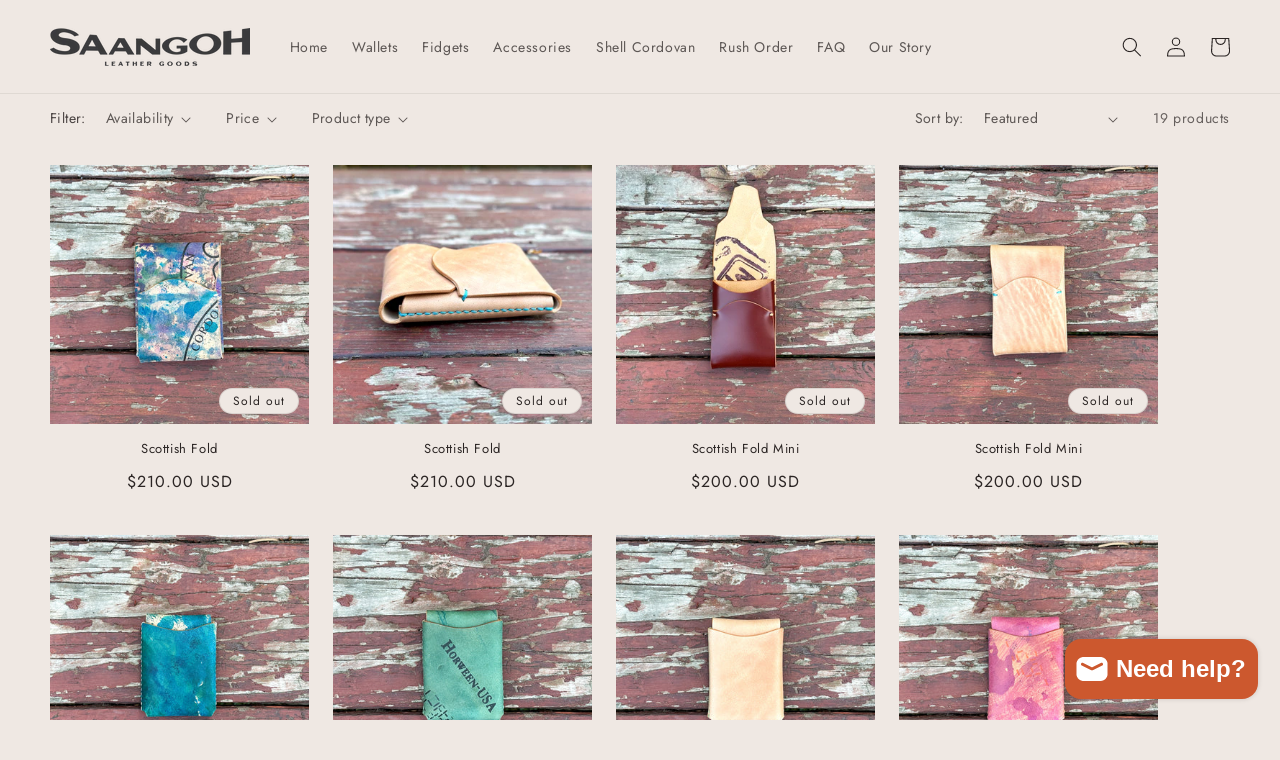

--- FILE ---
content_type: text/html; charset=utf-8
request_url: https://saangoh.com/collections/custom
body_size: 63081
content:
<!doctype html>
<html class="no-js" lang="en">
  <head>
    <meta charset="utf-8">
    <meta http-equiv="X-UA-Compatible" content="IE=edge">
    <meta name="viewport" content="width=device-width,initial-scale=1">
    <meta name="theme-color" content="">
    <link rel="canonical" href="https://saangoh.com/collections/custom">
    <link rel="preconnect" href="https://cdn.shopify.com" crossorigin><link rel="icon" type="image/png" href="//saangoh.com/cdn/shop/files/saangoh_cat_Favicon.png?crop=center&height=32&v=1650083719&width=32"><link rel="preconnect" href="https://fonts.shopifycdn.com" crossorigin><title>
      Shell Cordovan
 &ndash; Saangoh Leather Goods</title>

    
      <meta name="description" content="If you&#39;re interested in a custom shell cordovan wallet, feel free to reach out to me via Instagram for a quicker response and the convenience of sharing photos and videos of available Shell Cordovan options.">
    

    

<meta property="og:site_name" content="Saangoh Leather Goods">
<meta property="og:url" content="https://saangoh.com/collections/custom">
<meta property="og:title" content="Shell Cordovan">
<meta property="og:type" content="website">
<meta property="og:description" content="If you&#39;re interested in a custom shell cordovan wallet, feel free to reach out to me via Instagram for a quicker response and the convenience of sharing photos and videos of available Shell Cordovan options."><meta property="og:image" content="http://saangoh.com/cdn/shop/files/cover_photo.jpg?v=1650390183">
  <meta property="og:image:secure_url" content="https://saangoh.com/cdn/shop/files/cover_photo.jpg?v=1650390183">
  <meta property="og:image:width" content="2048">
  <meta property="og:image:height" content="1037"><meta name="twitter:card" content="summary_large_image">
<meta name="twitter:title" content="Shell Cordovan">
<meta name="twitter:description" content="If you&#39;re interested in a custom shell cordovan wallet, feel free to reach out to me via Instagram for a quicker response and the convenience of sharing photos and videos of available Shell Cordovan options.">


    <script src="//saangoh.com/cdn/shop/t/6/assets/global.js?v=135116476141006970691648595986" defer="defer"></script>
    <script>window.performance && window.performance.mark && window.performance.mark('shopify.content_for_header.start');</script><meta name="facebook-domain-verification" content="i7oc52noy460hn1z3o8kwzhpo5ex5p">
<meta id="shopify-digital-wallet" name="shopify-digital-wallet" content="/56431182014/digital_wallets/dialog">
<meta name="shopify-checkout-api-token" content="fd1b5f03d7df01ff91503785665cf7b6">
<meta id="in-context-paypal-metadata" data-shop-id="56431182014" data-venmo-supported="false" data-environment="production" data-locale="en_US" data-paypal-v4="true" data-currency="USD">
<link rel="alternate" type="application/atom+xml" title="Feed" href="/collections/custom.atom" />
<link rel="next" href="/collections/custom?page=2">
<link rel="alternate" type="application/json+oembed" href="https://saangoh.com/collections/custom.oembed">
<script async="async" src="/checkouts/internal/preloads.js?locale=en-US"></script>
<link rel="preconnect" href="https://shop.app" crossorigin="anonymous">
<script async="async" src="https://shop.app/checkouts/internal/preloads.js?locale=en-US&shop_id=56431182014" crossorigin="anonymous"></script>
<script id="apple-pay-shop-capabilities" type="application/json">{"shopId":56431182014,"countryCode":"US","currencyCode":"USD","merchantCapabilities":["supports3DS"],"merchantId":"gid:\/\/shopify\/Shop\/56431182014","merchantName":"Saangoh Leather Goods","requiredBillingContactFields":["postalAddress","email","phone"],"requiredShippingContactFields":["postalAddress","email","phone"],"shippingType":"shipping","supportedNetworks":["visa","masterCard","amex","discover","elo","jcb"],"total":{"type":"pending","label":"Saangoh Leather Goods","amount":"1.00"},"shopifyPaymentsEnabled":true,"supportsSubscriptions":true}</script>
<script id="shopify-features" type="application/json">{"accessToken":"fd1b5f03d7df01ff91503785665cf7b6","betas":["rich-media-storefront-analytics"],"domain":"saangoh.com","predictiveSearch":true,"shopId":56431182014,"locale":"en"}</script>
<script>var Shopify = Shopify || {};
Shopify.shop = "saangoh-leather-goods.myshopify.com";
Shopify.locale = "en";
Shopify.currency = {"active":"USD","rate":"1.0"};
Shopify.country = "US";
Shopify.theme = {"name":"Taste","id":129326514366,"schema_name":"Taste","schema_version":"1.0.0","theme_store_id":1434,"role":"main"};
Shopify.theme.handle = "null";
Shopify.theme.style = {"id":null,"handle":null};
Shopify.cdnHost = "saangoh.com/cdn";
Shopify.routes = Shopify.routes || {};
Shopify.routes.root = "/";</script>
<script type="module">!function(o){(o.Shopify=o.Shopify||{}).modules=!0}(window);</script>
<script>!function(o){function n(){var o=[];function n(){o.push(Array.prototype.slice.apply(arguments))}return n.q=o,n}var t=o.Shopify=o.Shopify||{};t.loadFeatures=n(),t.autoloadFeatures=n()}(window);</script>
<script>
  window.ShopifyPay = window.ShopifyPay || {};
  window.ShopifyPay.apiHost = "shop.app\/pay";
  window.ShopifyPay.redirectState = null;
</script>
<script id="shop-js-analytics" type="application/json">{"pageType":"collection"}</script>
<script defer="defer" async type="module" src="//saangoh.com/cdn/shopifycloud/shop-js/modules/v2/client.init-shop-cart-sync_IZsNAliE.en.esm.js"></script>
<script defer="defer" async type="module" src="//saangoh.com/cdn/shopifycloud/shop-js/modules/v2/chunk.common_0OUaOowp.esm.js"></script>
<script type="module">
  await import("//saangoh.com/cdn/shopifycloud/shop-js/modules/v2/client.init-shop-cart-sync_IZsNAliE.en.esm.js");
await import("//saangoh.com/cdn/shopifycloud/shop-js/modules/v2/chunk.common_0OUaOowp.esm.js");

  window.Shopify.SignInWithShop?.initShopCartSync?.({"fedCMEnabled":true,"windoidEnabled":true});

</script>
<script>
  window.Shopify = window.Shopify || {};
  if (!window.Shopify.featureAssets) window.Shopify.featureAssets = {};
  window.Shopify.featureAssets['shop-js'] = {"shop-cart-sync":["modules/v2/client.shop-cart-sync_DLOhI_0X.en.esm.js","modules/v2/chunk.common_0OUaOowp.esm.js"],"init-fed-cm":["modules/v2/client.init-fed-cm_C6YtU0w6.en.esm.js","modules/v2/chunk.common_0OUaOowp.esm.js"],"shop-button":["modules/v2/client.shop-button_BCMx7GTG.en.esm.js","modules/v2/chunk.common_0OUaOowp.esm.js"],"shop-cash-offers":["modules/v2/client.shop-cash-offers_BT26qb5j.en.esm.js","modules/v2/chunk.common_0OUaOowp.esm.js","modules/v2/chunk.modal_CGo_dVj3.esm.js"],"init-windoid":["modules/v2/client.init-windoid_B9PkRMql.en.esm.js","modules/v2/chunk.common_0OUaOowp.esm.js"],"init-shop-email-lookup-coordinator":["modules/v2/client.init-shop-email-lookup-coordinator_DZkqjsbU.en.esm.js","modules/v2/chunk.common_0OUaOowp.esm.js"],"shop-toast-manager":["modules/v2/client.shop-toast-manager_Di2EnuM7.en.esm.js","modules/v2/chunk.common_0OUaOowp.esm.js"],"shop-login-button":["modules/v2/client.shop-login-button_BtqW_SIO.en.esm.js","modules/v2/chunk.common_0OUaOowp.esm.js","modules/v2/chunk.modal_CGo_dVj3.esm.js"],"avatar":["modules/v2/client.avatar_BTnouDA3.en.esm.js"],"pay-button":["modules/v2/client.pay-button_CWa-C9R1.en.esm.js","modules/v2/chunk.common_0OUaOowp.esm.js"],"init-shop-cart-sync":["modules/v2/client.init-shop-cart-sync_IZsNAliE.en.esm.js","modules/v2/chunk.common_0OUaOowp.esm.js"],"init-customer-accounts":["modules/v2/client.init-customer-accounts_DenGwJTU.en.esm.js","modules/v2/client.shop-login-button_BtqW_SIO.en.esm.js","modules/v2/chunk.common_0OUaOowp.esm.js","modules/v2/chunk.modal_CGo_dVj3.esm.js"],"init-shop-for-new-customer-accounts":["modules/v2/client.init-shop-for-new-customer-accounts_JdHXxpS9.en.esm.js","modules/v2/client.shop-login-button_BtqW_SIO.en.esm.js","modules/v2/chunk.common_0OUaOowp.esm.js","modules/v2/chunk.modal_CGo_dVj3.esm.js"],"init-customer-accounts-sign-up":["modules/v2/client.init-customer-accounts-sign-up_D6__K_p8.en.esm.js","modules/v2/client.shop-login-button_BtqW_SIO.en.esm.js","modules/v2/chunk.common_0OUaOowp.esm.js","modules/v2/chunk.modal_CGo_dVj3.esm.js"],"checkout-modal":["modules/v2/client.checkout-modal_C_ZQDY6s.en.esm.js","modules/v2/chunk.common_0OUaOowp.esm.js","modules/v2/chunk.modal_CGo_dVj3.esm.js"],"shop-follow-button":["modules/v2/client.shop-follow-button_XetIsj8l.en.esm.js","modules/v2/chunk.common_0OUaOowp.esm.js","modules/v2/chunk.modal_CGo_dVj3.esm.js"],"lead-capture":["modules/v2/client.lead-capture_DvA72MRN.en.esm.js","modules/v2/chunk.common_0OUaOowp.esm.js","modules/v2/chunk.modal_CGo_dVj3.esm.js"],"shop-login":["modules/v2/client.shop-login_ClXNxyh6.en.esm.js","modules/v2/chunk.common_0OUaOowp.esm.js","modules/v2/chunk.modal_CGo_dVj3.esm.js"],"payment-terms":["modules/v2/client.payment-terms_CNlwjfZz.en.esm.js","modules/v2/chunk.common_0OUaOowp.esm.js","modules/v2/chunk.modal_CGo_dVj3.esm.js"]};
</script>
<script>(function() {
  var isLoaded = false;
  function asyncLoad() {
    if (isLoaded) return;
    isLoaded = true;
    var urls = ["\/\/backinstock.useamp.com\/widget\/58544_1767158427.js?category=bis\u0026v=6\u0026shop=saangoh-leather-goods.myshopify.com"];
    for (var i = 0; i < urls.length; i++) {
      var s = document.createElement('script');
      s.type = 'text/javascript';
      s.async = true;
      s.src = urls[i];
      var x = document.getElementsByTagName('script')[0];
      x.parentNode.insertBefore(s, x);
    }
  };
  if(window.attachEvent) {
    window.attachEvent('onload', asyncLoad);
  } else {
    window.addEventListener('load', asyncLoad, false);
  }
})();</script>
<script id="__st">var __st={"a":56431182014,"offset":-28800,"reqid":"fffb9ad7-1536-48b3-a26d-000f54de32d5-1768528794","pageurl":"saangoh.com\/collections\/custom","u":"619e279efdb7","p":"collection","rtyp":"collection","rid":283695710398};</script>
<script>window.ShopifyPaypalV4VisibilityTracking = true;</script>
<script id="captcha-bootstrap">!function(){'use strict';const t='contact',e='account',n='new_comment',o=[[t,t],['blogs',n],['comments',n],[t,'customer']],c=[[e,'customer_login'],[e,'guest_login'],[e,'recover_customer_password'],[e,'create_customer']],r=t=>t.map((([t,e])=>`form[action*='/${t}']:not([data-nocaptcha='true']) input[name='form_type'][value='${e}']`)).join(','),a=t=>()=>t?[...document.querySelectorAll(t)].map((t=>t.form)):[];function s(){const t=[...o],e=r(t);return a(e)}const i='password',u='form_key',d=['recaptcha-v3-token','g-recaptcha-response','h-captcha-response',i],f=()=>{try{return window.sessionStorage}catch{return}},m='__shopify_v',_=t=>t.elements[u];function p(t,e,n=!1){try{const o=window.sessionStorage,c=JSON.parse(o.getItem(e)),{data:r}=function(t){const{data:e,action:n}=t;return t[m]||n?{data:e,action:n}:{data:t,action:n}}(c);for(const[e,n]of Object.entries(r))t.elements[e]&&(t.elements[e].value=n);n&&o.removeItem(e)}catch(o){console.error('form repopulation failed',{error:o})}}const l='form_type',E='cptcha';function T(t){t.dataset[E]=!0}const w=window,h=w.document,L='Shopify',v='ce_forms',y='captcha';let A=!1;((t,e)=>{const n=(g='f06e6c50-85a8-45c8-87d0-21a2b65856fe',I='https://cdn.shopify.com/shopifycloud/storefront-forms-hcaptcha/ce_storefront_forms_captcha_hcaptcha.v1.5.2.iife.js',D={infoText:'Protected by hCaptcha',privacyText:'Privacy',termsText:'Terms'},(t,e,n)=>{const o=w[L][v],c=o.bindForm;if(c)return c(t,g,e,D).then(n);var r;o.q.push([[t,g,e,D],n]),r=I,A||(h.body.append(Object.assign(h.createElement('script'),{id:'captcha-provider',async:!0,src:r})),A=!0)});var g,I,D;w[L]=w[L]||{},w[L][v]=w[L][v]||{},w[L][v].q=[],w[L][y]=w[L][y]||{},w[L][y].protect=function(t,e){n(t,void 0,e),T(t)},Object.freeze(w[L][y]),function(t,e,n,w,h,L){const[v,y,A,g]=function(t,e,n){const i=e?o:[],u=t?c:[],d=[...i,...u],f=r(d),m=r(i),_=r(d.filter((([t,e])=>n.includes(e))));return[a(f),a(m),a(_),s()]}(w,h,L),I=t=>{const e=t.target;return e instanceof HTMLFormElement?e:e&&e.form},D=t=>v().includes(t);t.addEventListener('submit',(t=>{const e=I(t);if(!e)return;const n=D(e)&&!e.dataset.hcaptchaBound&&!e.dataset.recaptchaBound,o=_(e),c=g().includes(e)&&(!o||!o.value);(n||c)&&t.preventDefault(),c&&!n&&(function(t){try{if(!f())return;!function(t){const e=f();if(!e)return;const n=_(t);if(!n)return;const o=n.value;o&&e.removeItem(o)}(t);const e=Array.from(Array(32),(()=>Math.random().toString(36)[2])).join('');!function(t,e){_(t)||t.append(Object.assign(document.createElement('input'),{type:'hidden',name:u})),t.elements[u].value=e}(t,e),function(t,e){const n=f();if(!n)return;const o=[...t.querySelectorAll(`input[type='${i}']`)].map((({name:t})=>t)),c=[...d,...o],r={};for(const[a,s]of new FormData(t).entries())c.includes(a)||(r[a]=s);n.setItem(e,JSON.stringify({[m]:1,action:t.action,data:r}))}(t,e)}catch(e){console.error('failed to persist form',e)}}(e),e.submit())}));const S=(t,e)=>{t&&!t.dataset[E]&&(n(t,e.some((e=>e===t))),T(t))};for(const o of['focusin','change'])t.addEventListener(o,(t=>{const e=I(t);D(e)&&S(e,y())}));const B=e.get('form_key'),M=e.get(l),P=B&&M;t.addEventListener('DOMContentLoaded',(()=>{const t=y();if(P)for(const e of t)e.elements[l].value===M&&p(e,B);[...new Set([...A(),...v().filter((t=>'true'===t.dataset.shopifyCaptcha))])].forEach((e=>S(e,t)))}))}(h,new URLSearchParams(w.location.search),n,t,e,['guest_login'])})(!0,!0)}();</script>
<script integrity="sha256-4kQ18oKyAcykRKYeNunJcIwy7WH5gtpwJnB7kiuLZ1E=" data-source-attribution="shopify.loadfeatures" defer="defer" src="//saangoh.com/cdn/shopifycloud/storefront/assets/storefront/load_feature-a0a9edcb.js" crossorigin="anonymous"></script>
<script crossorigin="anonymous" defer="defer" src="//saangoh.com/cdn/shopifycloud/storefront/assets/shopify_pay/storefront-65b4c6d7.js?v=20250812"></script>
<script data-source-attribution="shopify.dynamic_checkout.dynamic.init">var Shopify=Shopify||{};Shopify.PaymentButton=Shopify.PaymentButton||{isStorefrontPortableWallets:!0,init:function(){window.Shopify.PaymentButton.init=function(){};var t=document.createElement("script");t.src="https://saangoh.com/cdn/shopifycloud/portable-wallets/latest/portable-wallets.en.js",t.type="module",document.head.appendChild(t)}};
</script>
<script data-source-attribution="shopify.dynamic_checkout.buyer_consent">
  function portableWalletsHideBuyerConsent(e){var t=document.getElementById("shopify-buyer-consent"),n=document.getElementById("shopify-subscription-policy-button");t&&n&&(t.classList.add("hidden"),t.setAttribute("aria-hidden","true"),n.removeEventListener("click",e))}function portableWalletsShowBuyerConsent(e){var t=document.getElementById("shopify-buyer-consent"),n=document.getElementById("shopify-subscription-policy-button");t&&n&&(t.classList.remove("hidden"),t.removeAttribute("aria-hidden"),n.addEventListener("click",e))}window.Shopify?.PaymentButton&&(window.Shopify.PaymentButton.hideBuyerConsent=portableWalletsHideBuyerConsent,window.Shopify.PaymentButton.showBuyerConsent=portableWalletsShowBuyerConsent);
</script>
<script data-source-attribution="shopify.dynamic_checkout.cart.bootstrap">document.addEventListener("DOMContentLoaded",(function(){function t(){return document.querySelector("shopify-accelerated-checkout-cart, shopify-accelerated-checkout")}if(t())Shopify.PaymentButton.init();else{new MutationObserver((function(e,n){t()&&(Shopify.PaymentButton.init(),n.disconnect())})).observe(document.body,{childList:!0,subtree:!0})}}));
</script>
<link id="shopify-accelerated-checkout-styles" rel="stylesheet" media="screen" href="https://saangoh.com/cdn/shopifycloud/portable-wallets/latest/accelerated-checkout-backwards-compat.css" crossorigin="anonymous">
<style id="shopify-accelerated-checkout-cart">
        #shopify-buyer-consent {
  margin-top: 1em;
  display: inline-block;
  width: 100%;
}

#shopify-buyer-consent.hidden {
  display: none;
}

#shopify-subscription-policy-button {
  background: none;
  border: none;
  padding: 0;
  text-decoration: underline;
  font-size: inherit;
  cursor: pointer;
}

#shopify-subscription-policy-button::before {
  box-shadow: none;
}

      </style>
<script id="sections-script" data-sections="header,footer" defer="defer" src="//saangoh.com/cdn/shop/t/6/compiled_assets/scripts.js?994"></script>
<script>window.performance && window.performance.mark && window.performance.mark('shopify.content_for_header.end');</script>


    <style data-shopify>
      @font-face {
  font-family: Jost;
  font-weight: 400;
  font-style: normal;
  font-display: swap;
  src: url("//saangoh.com/cdn/fonts/jost/jost_n4.d47a1b6347ce4a4c9f437608011273009d91f2b7.woff2") format("woff2"),
       url("//saangoh.com/cdn/fonts/jost/jost_n4.791c46290e672b3f85c3d1c651ef2efa3819eadd.woff") format("woff");
}

      @font-face {
  font-family: Jost;
  font-weight: 700;
  font-style: normal;
  font-display: swap;
  src: url("//saangoh.com/cdn/fonts/jost/jost_n7.921dc18c13fa0b0c94c5e2517ffe06139c3615a3.woff2") format("woff2"),
       url("//saangoh.com/cdn/fonts/jost/jost_n7.cbfc16c98c1e195f46c536e775e4e959c5f2f22b.woff") format("woff");
}

      @font-face {
  font-family: Jost;
  font-weight: 400;
  font-style: italic;
  font-display: swap;
  src: url("//saangoh.com/cdn/fonts/jost/jost_i4.b690098389649750ada222b9763d55796c5283a5.woff2") format("woff2"),
       url("//saangoh.com/cdn/fonts/jost/jost_i4.fd766415a47e50b9e391ae7ec04e2ae25e7e28b0.woff") format("woff");
}

      @font-face {
  font-family: Jost;
  font-weight: 700;
  font-style: italic;
  font-display: swap;
  src: url("//saangoh.com/cdn/fonts/jost/jost_i7.d8201b854e41e19d7ed9b1a31fe4fe71deea6d3f.woff2") format("woff2"),
       url("//saangoh.com/cdn/fonts/jost/jost_i7.eae515c34e26b6c853efddc3fc0c552e0de63757.woff") format("woff");
}

      @font-face {
  font-family: Jost;
  font-weight: 400;
  font-style: normal;
  font-display: swap;
  src: url("//saangoh.com/cdn/fonts/jost/jost_n4.d47a1b6347ce4a4c9f437608011273009d91f2b7.woff2") format("woff2"),
       url("//saangoh.com/cdn/fonts/jost/jost_n4.791c46290e672b3f85c3d1c651ef2efa3819eadd.woff") format("woff");
}


      :root {
        --font-body-family: Jost, sans-serif;
        --font-body-style: normal;
        --font-body-weight: 400;

        --font-heading-family: Jost, sans-serif;
        --font-heading-style: normal;
        --font-heading-weight: 400;

        --font-body-scale: 1.0;
        --font-heading-scale: 1.0;

        --color-base-text: 43, 37, 36;
        --color-shadow: 43, 37, 36;
        --color-base-background-1: 239, 232, 227;
        --color-base-background-2: 204, 88, 46;
        --color-base-solid-button-labels: 239, 227, 227;
        --color-base-outline-button-labels: 2, 9, 18;
        --color-base-accent-1: 68, 73, 57;
        --color-base-accent-2: 217, 181, 161;
        --payment-terms-background-color: #efe8e3;

        --gradient-base-background-1: #efe8e3;
        --gradient-base-background-2: #cc582e;
        --gradient-base-accent-1: #444939;
        --gradient-base-accent-2: #d9b5a1;

        --media-padding: px;
        --media-border-opacity: 1.0;
        --media-border-width: 2px;
        --media-radius: 16px;
        --media-shadow-opacity: 0.0;
        --media-shadow-horizontal-offset: 0px;
        --media-shadow-vertical-offset: 0px;
        --media-shadow-blur-radius: 0px;

        --page-width: 150rem;
        --page-width-margin: 0rem;

        --card-image-padding: 0.0rem;
        --card-corner-radius: 0.0rem;
        --card-text-alignment: center;
        --card-border-width: 0.0rem;
        --card-border-opacity: 0.0;
        --card-shadow-opacity: 0.1;
        --card-shadow-horizontal-offset: 0.0rem;
        --card-shadow-vertical-offset: 0.0rem;
        --card-shadow-blur-radius: 0.0rem;

        --badge-corner-radius: 4.0rem;

        --popup-border-width: 2px;
        --popup-border-opacity: 1.0;
        --popup-corner-radius: 0px;
        --popup-shadow-opacity: 0.0;
        --popup-shadow-horizontal-offset: 0px;
        --popup-shadow-vertical-offset: 0px;
        --popup-shadow-blur-radius: 0px;

        --drawer-border-width: 2px;
        --drawer-border-opacity: 1.0;
        --drawer-shadow-opacity: 0.0;
        --drawer-shadow-horizontal-offset: 0px;
        --drawer-shadow-vertical-offset: 0px;
        --drawer-shadow-blur-radius: 0px;

        --spacing-sections-desktop: 24px;
        --spacing-sections-mobile: 20px;

        --grid-desktop-vertical-spacing: 24px;
        --grid-desktop-horizontal-spacing: 24px;
        --grid-mobile-vertical-spacing: 12px;
        --grid-mobile-horizontal-spacing: 12px;

        --text-boxes-border-opacity: 1.0;
        --text-boxes-border-width: 2px;
        --text-boxes-radius: 40px;
        --text-boxes-shadow-opacity: 0.0;
        --text-boxes-shadow-horizontal-offset: 0px;
        --text-boxes-shadow-vertical-offset: 0px;
        --text-boxes-shadow-blur-radius: 0px;

        --buttons-radius: 40px;
        --buttons-radius-outset: 42px;
        --buttons-border-width: 2px;
        --buttons-border-opacity: 0.15;
        --buttons-shadow-opacity: 0.0;
        --buttons-shadow-horizontal-offset: 0px;
        --buttons-shadow-vertical-offset: 0px;
        --buttons-shadow-blur-radius: 0px;
        --buttons-border-offset: 0.3px;

        --inputs-radius: 0px;
        --inputs-border-width: 1px;
        --inputs-border-opacity: 0.55;
        --inputs-shadow-opacity: 0.0;
        --inputs-shadow-horizontal-offset: 0px;
        --inputs-margin-offset: 0px;
        --inputs-shadow-vertical-offset: 0px;
        --inputs-shadow-blur-radius: 0px;
        --inputs-radius-outset: 0px;

        --variant-pills-radius: 40px;
        --variant-pills-border-width: 1px;
        --variant-pills-border-opacity: 0.55;
        --variant-pills-shadow-opacity: 0.0;
        --variant-pills-shadow-horizontal-offset: 0px;
        --variant-pills-shadow-vertical-offset: 0px;
        --variant-pills-shadow-blur-radius: 0px;
      }

      *,
      *::before,
      *::after {
        box-sizing: inherit;
      }

      html {
        box-sizing: border-box;
        font-size: calc(var(--font-body-scale) * 62.5%);
        height: 100%;
      }

      body {
        display: grid;
        grid-template-rows: auto auto 1fr auto;
        grid-template-columns: 100%;
        min-height: 100%;
        margin: 0;
        font-size: 1.5rem;
        letter-spacing: 0.06rem;
        line-height: calc(1 + 0.8 / var(--font-body-scale));
        font-family: var(--font-body-family);
        font-style: var(--font-body-style);
        font-weight: var(--font-body-weight);
      }

      @media screen and (min-width: 750px) {
        body {
          font-size: 1.6rem;
        }
      }
    </style>

    <link href="//saangoh.com/cdn/shop/t/6/assets/base.css?v=144997082486365258741648596000" rel="stylesheet" type="text/css" media="all" />
<link rel="preload" as="font" href="//saangoh.com/cdn/fonts/jost/jost_n4.d47a1b6347ce4a4c9f437608011273009d91f2b7.woff2" type="font/woff2" crossorigin><link rel="preload" as="font" href="//saangoh.com/cdn/fonts/jost/jost_n4.d47a1b6347ce4a4c9f437608011273009d91f2b7.woff2" type="font/woff2" crossorigin><link rel="stylesheet" href="//saangoh.com/cdn/shop/t/6/assets/component-predictive-search.css?v=165644661289088488651648595983" media="print" onload="this.media='all'"><script>document.documentElement.className = document.documentElement.className.replace('no-js', 'js');
    if (Shopify.designMode) {
      document.documentElement.classList.add('shopify-design-mode');
    }
    </script>
  <!-- BEGIN app block: shopify://apps/judge-me-reviews/blocks/judgeme_core/61ccd3b1-a9f2-4160-9fe9-4fec8413e5d8 --><!-- Start of Judge.me Core -->






<link rel="dns-prefetch" href="https://cdnwidget.judge.me">
<link rel="dns-prefetch" href="https://cdn.judge.me">
<link rel="dns-prefetch" href="https://cdn1.judge.me">
<link rel="dns-prefetch" href="https://api.judge.me">

<script data-cfasync='false' class='jdgm-settings-script'>window.jdgmSettings={"pagination":5,"disable_web_reviews":false,"badge_no_review_text":"No reviews","badge_n_reviews_text":"{{ n }} review/reviews","hide_badge_preview_if_no_reviews":true,"badge_hide_text":false,"enforce_center_preview_badge":false,"widget_title":"Customer Reviews","widget_open_form_text":"Write a review","widget_close_form_text":"Cancel review","widget_refresh_page_text":"Refresh page","widget_summary_text":"Based on {{ number_of_reviews }} review/reviews","widget_no_review_text":"Be the first to write a review","widget_name_field_text":"Display name","widget_verified_name_field_text":"Verified Name (public)","widget_name_placeholder_text":"Display name","widget_required_field_error_text":"This field is required.","widget_email_field_text":"Email address","widget_verified_email_field_text":"Verified Email (private, can not be edited)","widget_email_placeholder_text":"Your email address","widget_email_field_error_text":"Please enter a valid email address.","widget_rating_field_text":"Rating","widget_review_title_field_text":"Review Title","widget_review_title_placeholder_text":"Give your review a title","widget_review_body_field_text":"Review content","widget_review_body_placeholder_text":"Start writing here...","widget_pictures_field_text":"Picture/Video (optional)","widget_submit_review_text":"Submit Review","widget_submit_verified_review_text":"Submit Verified Review","widget_submit_success_msg_with_auto_publish":"Thank you! Please refresh the page in a few moments to see your review. You can remove or edit your review by logging into \u003ca href='https://judge.me/login' target='_blank' rel='nofollow noopener'\u003eJudge.me\u003c/a\u003e","widget_submit_success_msg_no_auto_publish":"Thank you! Your review will be published as soon as it is approved by the shop admin. You can remove or edit your review by logging into \u003ca href='https://judge.me/login' target='_blank' rel='nofollow noopener'\u003eJudge.me\u003c/a\u003e","widget_show_default_reviews_out_of_total_text":"Showing {{ n_reviews_shown }} out of {{ n_reviews }} reviews.","widget_show_all_link_text":"Show all","widget_show_less_link_text":"Show less","widget_author_said_text":"{{ reviewer_name }} said:","widget_days_text":"{{ n }} days ago","widget_weeks_text":"{{ n }} week/weeks ago","widget_months_text":"{{ n }} month/months ago","widget_years_text":"{{ n }} year/years ago","widget_yesterday_text":"Yesterday","widget_today_text":"Today","widget_replied_text":"\u003e\u003e {{ shop_name }} replied:","widget_read_more_text":"Read more","widget_reviewer_name_as_initial":"","widget_rating_filter_color":"#fbcd0a","widget_rating_filter_see_all_text":"See all reviews","widget_sorting_most_recent_text":"Most Recent","widget_sorting_highest_rating_text":"Highest Rating","widget_sorting_lowest_rating_text":"Lowest Rating","widget_sorting_with_pictures_text":"Only Pictures","widget_sorting_most_helpful_text":"Most Helpful","widget_open_question_form_text":"Ask a question","widget_reviews_subtab_text":"Reviews","widget_questions_subtab_text":"Questions","widget_question_label_text":"Question","widget_answer_label_text":"Answer","widget_question_placeholder_text":"Write your question here","widget_submit_question_text":"Submit Question","widget_question_submit_success_text":"Thank you for your question! We will notify you once it gets answered.","verified_badge_text":"Verified","verified_badge_bg_color":"","verified_badge_text_color":"","verified_badge_placement":"left-of-reviewer-name","widget_review_max_height":"","widget_hide_border":false,"widget_social_share":false,"widget_thumb":false,"widget_review_location_show":false,"widget_location_format":"","all_reviews_include_out_of_store_products":true,"all_reviews_out_of_store_text":"(out of store)","all_reviews_pagination":100,"all_reviews_product_name_prefix_text":"about","enable_review_pictures":true,"enable_question_anwser":false,"widget_theme":"default","review_date_format":"mm/dd/yyyy","default_sort_method":"most-recent","widget_product_reviews_subtab_text":"Product Reviews","widget_shop_reviews_subtab_text":"Shop Reviews","widget_other_products_reviews_text":"Reviews for other products","widget_store_reviews_subtab_text":"Store reviews","widget_no_store_reviews_text":"This store hasn't received any reviews yet","widget_web_restriction_product_reviews_text":"This product hasn't received any reviews yet","widget_no_items_text":"No items found","widget_show_more_text":"Show more","widget_write_a_store_review_text":"Write a Store Review","widget_other_languages_heading":"Reviews in Other Languages","widget_translate_review_text":"Translate review to {{ language }}","widget_translating_review_text":"Translating...","widget_show_original_translation_text":"Show original ({{ language }})","widget_translate_review_failed_text":"Review couldn't be translated.","widget_translate_review_retry_text":"Retry","widget_translate_review_try_again_later_text":"Try again later","show_product_url_for_grouped_product":false,"widget_sorting_pictures_first_text":"Pictures First","show_pictures_on_all_rev_page_mobile":false,"show_pictures_on_all_rev_page_desktop":false,"floating_tab_hide_mobile_install_preference":false,"floating_tab_button_name":"★ Reviews","floating_tab_title":"Let customers speak for us","floating_tab_button_color":"","floating_tab_button_background_color":"","floating_tab_url":"","floating_tab_url_enabled":false,"floating_tab_tab_style":"text","all_reviews_text_badge_text":"Customers rate us {{ shop.metafields.judgeme.all_reviews_rating | round: 1 }}/5 based on {{ shop.metafields.judgeme.all_reviews_count }} reviews.","all_reviews_text_badge_text_branded_style":"{{ shop.metafields.judgeme.all_reviews_rating | round: 1 }} out of 5 stars based on {{ shop.metafields.judgeme.all_reviews_count }} reviews","is_all_reviews_text_badge_a_link":false,"show_stars_for_all_reviews_text_badge":false,"all_reviews_text_badge_url":"","all_reviews_text_style":"branded","all_reviews_text_color_style":"judgeme_brand_color","all_reviews_text_color":"#108474","all_reviews_text_show_jm_brand":true,"featured_carousel_show_header":true,"featured_carousel_title":"Let customers speak for us","testimonials_carousel_title":"Customers are saying","videos_carousel_title":"Real customer stories","cards_carousel_title":"Customers are saying","featured_carousel_count_text":"from {{ n }} reviews","featured_carousel_add_link_to_all_reviews_page":false,"featured_carousel_url":"","featured_carousel_show_images":true,"featured_carousel_autoslide_interval":5,"featured_carousel_arrows_on_the_sides":true,"featured_carousel_height":250,"featured_carousel_width":80,"featured_carousel_image_size":0,"featured_carousel_image_height":250,"featured_carousel_arrow_color":"#eeeeee","verified_count_badge_style":"branded","verified_count_badge_orientation":"horizontal","verified_count_badge_color_style":"judgeme_brand_color","verified_count_badge_color":"#108474","is_verified_count_badge_a_link":false,"verified_count_badge_url":"","verified_count_badge_show_jm_brand":true,"widget_rating_preset_default":5,"widget_first_sub_tab":"product-reviews","widget_show_histogram":true,"widget_histogram_use_custom_color":false,"widget_pagination_use_custom_color":false,"widget_star_use_custom_color":false,"widget_verified_badge_use_custom_color":false,"widget_write_review_use_custom_color":false,"picture_reminder_submit_button":"Upload Pictures","enable_review_videos":false,"mute_video_by_default":false,"widget_sorting_videos_first_text":"Videos First","widget_review_pending_text":"Pending","featured_carousel_items_for_large_screen":3,"social_share_options_order":"Facebook,Twitter","remove_microdata_snippet":false,"disable_json_ld":false,"enable_json_ld_products":false,"preview_badge_show_question_text":false,"preview_badge_no_question_text":"No questions","preview_badge_n_question_text":"{{ number_of_questions }} question/questions","qa_badge_show_icon":false,"qa_badge_position":"same-row","remove_judgeme_branding":false,"widget_add_search_bar":false,"widget_search_bar_placeholder":"Search","widget_sorting_verified_only_text":"Verified only","featured_carousel_theme":"aligned","featured_carousel_show_rating":true,"featured_carousel_show_title":true,"featured_carousel_show_body":true,"featured_carousel_show_date":false,"featured_carousel_show_reviewer":true,"featured_carousel_show_product":true,"featured_carousel_header_background_color":"#108474","featured_carousel_header_text_color":"#ffffff","featured_carousel_name_product_separator":"reviewed","featured_carousel_full_star_background":"#108474","featured_carousel_empty_star_background":"#dadada","featured_carousel_vertical_theme_background":"#f9fafb","featured_carousel_verified_badge_enable":true,"featured_carousel_verified_badge_color":"#108474","featured_carousel_border_style":"round","featured_carousel_review_line_length_limit":3,"featured_carousel_more_reviews_button_text":"Read more reviews","featured_carousel_view_product_button_text":"View product","all_reviews_page_load_reviews_on":"scroll","all_reviews_page_load_more_text":"Load More Reviews","disable_fb_tab_reviews":false,"enable_ajax_cdn_cache":false,"widget_advanced_speed_features":5,"widget_public_name_text":"displayed publicly like","default_reviewer_name":"John Smith","default_reviewer_name_has_non_latin":true,"widget_reviewer_anonymous":"Anonymous","medals_widget_title":"Judge.me Review Medals","medals_widget_background_color":"#f9fafb","medals_widget_position":"footer_all_pages","medals_widget_border_color":"#f9fafb","medals_widget_verified_text_position":"left","medals_widget_use_monochromatic_version":false,"medals_widget_elements_color":"#108474","show_reviewer_avatar":true,"widget_invalid_yt_video_url_error_text":"Not a YouTube video URL","widget_max_length_field_error_text":"Please enter no more than {0} characters.","widget_show_country_flag":false,"widget_show_collected_via_shop_app":true,"widget_verified_by_shop_badge_style":"light","widget_verified_by_shop_text":"Verified by Shop","widget_show_photo_gallery":false,"widget_load_with_code_splitting":true,"widget_ugc_install_preference":false,"widget_ugc_title":"Made by us, Shared by you","widget_ugc_subtitle":"Tag us to see your picture featured in our page","widget_ugc_arrows_color":"#ffffff","widget_ugc_primary_button_text":"Buy Now","widget_ugc_primary_button_background_color":"#108474","widget_ugc_primary_button_text_color":"#ffffff","widget_ugc_primary_button_border_width":"0","widget_ugc_primary_button_border_style":"none","widget_ugc_primary_button_border_color":"#108474","widget_ugc_primary_button_border_radius":"25","widget_ugc_secondary_button_text":"Load More","widget_ugc_secondary_button_background_color":"#ffffff","widget_ugc_secondary_button_text_color":"#108474","widget_ugc_secondary_button_border_width":"2","widget_ugc_secondary_button_border_style":"solid","widget_ugc_secondary_button_border_color":"#108474","widget_ugc_secondary_button_border_radius":"25","widget_ugc_reviews_button_text":"View Reviews","widget_ugc_reviews_button_background_color":"#ffffff","widget_ugc_reviews_button_text_color":"#108474","widget_ugc_reviews_button_border_width":"2","widget_ugc_reviews_button_border_style":"solid","widget_ugc_reviews_button_border_color":"#108474","widget_ugc_reviews_button_border_radius":"25","widget_ugc_reviews_button_link_to":"judgeme-reviews-page","widget_ugc_show_post_date":true,"widget_ugc_max_width":"800","widget_rating_metafield_value_type":true,"widget_primary_color":"#108474","widget_enable_secondary_color":false,"widget_secondary_color":"#edf5f5","widget_summary_average_rating_text":"{{ average_rating }} out of 5","widget_media_grid_title":"Customer photos \u0026 videos","widget_media_grid_see_more_text":"See more","widget_round_style":false,"widget_show_product_medals":true,"widget_verified_by_judgeme_text":"Verified by Judge.me","widget_show_store_medals":true,"widget_verified_by_judgeme_text_in_store_medals":"Verified by Judge.me","widget_media_field_exceed_quantity_message":"Sorry, we can only accept {{ max_media }} for one review.","widget_media_field_exceed_limit_message":"{{ file_name }} is too large, please select a {{ media_type }} less than {{ size_limit }}MB.","widget_review_submitted_text":"Review Submitted!","widget_question_submitted_text":"Question Submitted!","widget_close_form_text_question":"Cancel","widget_write_your_answer_here_text":"Write your answer here","widget_enabled_branded_link":true,"widget_show_collected_by_judgeme":true,"widget_reviewer_name_color":"","widget_write_review_text_color":"","widget_write_review_bg_color":"","widget_collected_by_judgeme_text":"collected by Judge.me","widget_pagination_type":"standard","widget_load_more_text":"Load More","widget_load_more_color":"#108474","widget_full_review_text":"Full Review","widget_read_more_reviews_text":"Read More Reviews","widget_read_questions_text":"Read Questions","widget_questions_and_answers_text":"Questions \u0026 Answers","widget_verified_by_text":"Verified by","widget_verified_text":"Verified","widget_number_of_reviews_text":"{{ number_of_reviews }} reviews","widget_back_button_text":"Back","widget_next_button_text":"Next","widget_custom_forms_filter_button":"Filters","custom_forms_style":"horizontal","widget_show_review_information":false,"how_reviews_are_collected":"How reviews are collected?","widget_show_review_keywords":false,"widget_gdpr_statement":"How we use your data: We'll only contact you about the review you left, and only if necessary. By submitting your review, you agree to Judge.me's \u003ca href='https://judge.me/terms' target='_blank' rel='nofollow noopener'\u003eterms\u003c/a\u003e, \u003ca href='https://judge.me/privacy' target='_blank' rel='nofollow noopener'\u003eprivacy\u003c/a\u003e and \u003ca href='https://judge.me/content-policy' target='_blank' rel='nofollow noopener'\u003econtent\u003c/a\u003e policies.","widget_multilingual_sorting_enabled":false,"widget_translate_review_content_enabled":false,"widget_translate_review_content_method":"manual","popup_widget_review_selection":"automatically_with_pictures","popup_widget_round_border_style":true,"popup_widget_show_title":true,"popup_widget_show_body":true,"popup_widget_show_reviewer":false,"popup_widget_show_product":true,"popup_widget_show_pictures":true,"popup_widget_use_review_picture":true,"popup_widget_show_on_home_page":true,"popup_widget_show_on_product_page":true,"popup_widget_show_on_collection_page":true,"popup_widget_show_on_cart_page":true,"popup_widget_position":"bottom_left","popup_widget_first_review_delay":5,"popup_widget_duration":5,"popup_widget_interval":5,"popup_widget_review_count":5,"popup_widget_hide_on_mobile":true,"review_snippet_widget_round_border_style":true,"review_snippet_widget_card_color":"#FFFFFF","review_snippet_widget_slider_arrows_background_color":"#FFFFFF","review_snippet_widget_slider_arrows_color":"#000000","review_snippet_widget_star_color":"#108474","show_product_variant":false,"all_reviews_product_variant_label_text":"Variant: ","widget_show_verified_branding":true,"widget_ai_summary_title":"Customers say","widget_ai_summary_disclaimer":"AI-powered review summary based on recent customer reviews","widget_show_ai_summary":false,"widget_show_ai_summary_bg":false,"widget_show_review_title_input":true,"redirect_reviewers_invited_via_email":"external_form","request_store_review_after_product_review":false,"request_review_other_products_in_order":false,"review_form_color_scheme":"default","review_form_corner_style":"square","review_form_star_color":{},"review_form_text_color":"#333333","review_form_background_color":"#ffffff","review_form_field_background_color":"#fafafa","review_form_button_color":{},"review_form_button_text_color":"#ffffff","review_form_modal_overlay_color":"#000000","review_content_screen_title_text":"How would you rate this product?","review_content_introduction_text":"We would love it if you would share a bit about your experience.","store_review_form_title_text":"How would you rate this store?","store_review_form_introduction_text":"We would love it if you would share a bit about your experience.","show_review_guidance_text":true,"one_star_review_guidance_text":"Poor","five_star_review_guidance_text":"Great","customer_information_screen_title_text":"About you","customer_information_introduction_text":"Please tell us more about you.","custom_questions_screen_title_text":"Your experience in more detail","custom_questions_introduction_text":"Here are a few questions to help us understand more about your experience.","review_submitted_screen_title_text":"Thanks for your review!","review_submitted_screen_thank_you_text":"We are processing it and it will appear on the store soon.","review_submitted_screen_email_verification_text":"Please confirm your email by clicking the link we just sent you. This helps us keep reviews authentic.","review_submitted_request_store_review_text":"Would you like to share your experience of shopping with us?","review_submitted_review_other_products_text":"Would you like to review these products?","store_review_screen_title_text":"Would you like to share your experience of shopping with us?","store_review_introduction_text":"We value your feedback and use it to improve. Please share any thoughts or suggestions you have.","reviewer_media_screen_title_picture_text":"Share a picture","reviewer_media_introduction_picture_text":"Upload a photo to support your review.","reviewer_media_screen_title_video_text":"Share a video","reviewer_media_introduction_video_text":"Upload a video to support your review.","reviewer_media_screen_title_picture_or_video_text":"Share a picture or video","reviewer_media_introduction_picture_or_video_text":"Upload a photo or video to support your review.","reviewer_media_youtube_url_text":"Paste your Youtube URL here","advanced_settings_next_step_button_text":"Next","advanced_settings_close_review_button_text":"Close","modal_write_review_flow":false,"write_review_flow_required_text":"Required","write_review_flow_privacy_message_text":"We respect your privacy.","write_review_flow_anonymous_text":"Post review as anonymous","write_review_flow_visibility_text":"This won't be visible to other customers.","write_review_flow_multiple_selection_help_text":"Select as many as you like","write_review_flow_single_selection_help_text":"Select one option","write_review_flow_required_field_error_text":"This field is required","write_review_flow_invalid_email_error_text":"Please enter a valid email address","write_review_flow_max_length_error_text":"Max. {{ max_length }} characters.","write_review_flow_media_upload_text":"\u003cb\u003eClick to upload\u003c/b\u003e or drag and drop","write_review_flow_gdpr_statement":"We'll only contact you about your review if necessary. By submitting your review, you agree to our \u003ca href='https://judge.me/terms' target='_blank' rel='nofollow noopener'\u003eterms and conditions\u003c/a\u003e and \u003ca href='https://judge.me/privacy' target='_blank' rel='nofollow noopener'\u003eprivacy policy\u003c/a\u003e.","rating_only_reviews_enabled":false,"show_negative_reviews_help_screen":false,"new_review_flow_help_screen_rating_threshold":3,"negative_review_resolution_screen_title_text":"Tell us more","negative_review_resolution_text":"Your experience matters to us. If there were issues with your purchase, we're here to help. Feel free to reach out to us, we'd love the opportunity to make things right.","negative_review_resolution_button_text":"Contact us","negative_review_resolution_proceed_with_review_text":"Leave a review","negative_review_resolution_subject":"Issue with purchase from {{ shop_name }}.{{ order_name }}","preview_badge_collection_page_install_status":false,"widget_review_custom_css":"","preview_badge_custom_css":"","preview_badge_stars_count":"5-stars","featured_carousel_custom_css":"","floating_tab_custom_css":"","all_reviews_widget_custom_css":"","medals_widget_custom_css":"","verified_badge_custom_css":"","all_reviews_text_custom_css":"","transparency_badges_collected_via_store_invite":false,"transparency_badges_from_another_provider":false,"transparency_badges_collected_from_store_visitor":false,"transparency_badges_collected_by_verified_review_provider":false,"transparency_badges_earned_reward":false,"transparency_badges_collected_via_store_invite_text":"Review collected via store invitation","transparency_badges_from_another_provider_text":"Review collected from another provider","transparency_badges_collected_from_store_visitor_text":"Review collected from a store visitor","transparency_badges_written_in_google_text":"Review written in Google","transparency_badges_written_in_etsy_text":"Review written in Etsy","transparency_badges_written_in_shop_app_text":"Review written in Shop App","transparency_badges_earned_reward_text":"Review earned a reward for future purchase","product_review_widget_per_page":10,"widget_store_review_label_text":"Review about the store","checkout_comment_extension_title_on_product_page":"Customer Comments","checkout_comment_extension_num_latest_comment_show":5,"checkout_comment_extension_format":"name_and_timestamp","checkout_comment_customer_name":"last_initial","checkout_comment_comment_notification":true,"preview_badge_collection_page_install_preference":false,"preview_badge_home_page_install_preference":false,"preview_badge_product_page_install_preference":false,"review_widget_install_preference":"","review_carousel_install_preference":false,"floating_reviews_tab_install_preference":"none","verified_reviews_count_badge_install_preference":false,"all_reviews_text_install_preference":false,"review_widget_best_location":false,"judgeme_medals_install_preference":false,"review_widget_revamp_enabled":false,"review_widget_qna_enabled":false,"review_widget_header_theme":"minimal","review_widget_widget_title_enabled":true,"review_widget_header_text_size":"medium","review_widget_header_text_weight":"regular","review_widget_average_rating_style":"compact","review_widget_bar_chart_enabled":true,"review_widget_bar_chart_type":"numbers","review_widget_bar_chart_style":"standard","review_widget_expanded_media_gallery_enabled":false,"review_widget_reviews_section_theme":"standard","review_widget_image_style":"thumbnails","review_widget_review_image_ratio":"square","review_widget_stars_size":"medium","review_widget_verified_badge":"standard_text","review_widget_review_title_text_size":"medium","review_widget_review_text_size":"medium","review_widget_review_text_length":"medium","review_widget_number_of_columns_desktop":3,"review_widget_carousel_transition_speed":5,"review_widget_custom_questions_answers_display":"always","review_widget_button_text_color":"#FFFFFF","review_widget_text_color":"#000000","review_widget_lighter_text_color":"#7B7B7B","review_widget_corner_styling":"soft","review_widget_review_word_singular":"review","review_widget_review_word_plural":"reviews","review_widget_voting_label":"Helpful?","review_widget_shop_reply_label":"Reply from {{ shop_name }}:","review_widget_filters_title":"Filters","qna_widget_question_word_singular":"Question","qna_widget_question_word_plural":"Questions","qna_widget_answer_reply_label":"Answer from {{ answerer_name }}:","qna_content_screen_title_text":"Ask a question about this product","qna_widget_question_required_field_error_text":"Please enter your question.","qna_widget_flow_gdpr_statement":"We'll only contact you about your question if necessary. By submitting your question, you agree to our \u003ca href='https://judge.me/terms' target='_blank' rel='nofollow noopener'\u003eterms and conditions\u003c/a\u003e and \u003ca href='https://judge.me/privacy' target='_blank' rel='nofollow noopener'\u003eprivacy policy\u003c/a\u003e.","qna_widget_question_submitted_text":"Thanks for your question!","qna_widget_close_form_text_question":"Close","qna_widget_question_submit_success_text":"We’ll notify you by email when your question is answered.","all_reviews_widget_v2025_enabled":false,"all_reviews_widget_v2025_header_theme":"default","all_reviews_widget_v2025_widget_title_enabled":true,"all_reviews_widget_v2025_header_text_size":"medium","all_reviews_widget_v2025_header_text_weight":"regular","all_reviews_widget_v2025_average_rating_style":"compact","all_reviews_widget_v2025_bar_chart_enabled":true,"all_reviews_widget_v2025_bar_chart_type":"numbers","all_reviews_widget_v2025_bar_chart_style":"standard","all_reviews_widget_v2025_expanded_media_gallery_enabled":false,"all_reviews_widget_v2025_show_store_medals":true,"all_reviews_widget_v2025_show_photo_gallery":true,"all_reviews_widget_v2025_show_review_keywords":false,"all_reviews_widget_v2025_show_ai_summary":false,"all_reviews_widget_v2025_show_ai_summary_bg":false,"all_reviews_widget_v2025_add_search_bar":false,"all_reviews_widget_v2025_default_sort_method":"most-recent","all_reviews_widget_v2025_reviews_per_page":10,"all_reviews_widget_v2025_reviews_section_theme":"default","all_reviews_widget_v2025_image_style":"thumbnails","all_reviews_widget_v2025_review_image_ratio":"square","all_reviews_widget_v2025_stars_size":"medium","all_reviews_widget_v2025_verified_badge":"bold_badge","all_reviews_widget_v2025_review_title_text_size":"medium","all_reviews_widget_v2025_review_text_size":"medium","all_reviews_widget_v2025_review_text_length":"medium","all_reviews_widget_v2025_number_of_columns_desktop":3,"all_reviews_widget_v2025_carousel_transition_speed":5,"all_reviews_widget_v2025_custom_questions_answers_display":"always","all_reviews_widget_v2025_show_product_variant":false,"all_reviews_widget_v2025_show_reviewer_avatar":true,"all_reviews_widget_v2025_reviewer_name_as_initial":"","all_reviews_widget_v2025_review_location_show":false,"all_reviews_widget_v2025_location_format":"","all_reviews_widget_v2025_show_country_flag":false,"all_reviews_widget_v2025_verified_by_shop_badge_style":"light","all_reviews_widget_v2025_social_share":false,"all_reviews_widget_v2025_social_share_options_order":"Facebook,Twitter,LinkedIn,Pinterest","all_reviews_widget_v2025_pagination_type":"standard","all_reviews_widget_v2025_button_text_color":"#FFFFFF","all_reviews_widget_v2025_text_color":"#000000","all_reviews_widget_v2025_lighter_text_color":"#7B7B7B","all_reviews_widget_v2025_corner_styling":"soft","all_reviews_widget_v2025_title":"Customer reviews","all_reviews_widget_v2025_ai_summary_title":"Customers say about this store","all_reviews_widget_v2025_no_review_text":"Be the first to write a review","platform":"shopify","branding_url":"https://app.judge.me/reviews/stores/saangoh.com","branding_text":"Powered by Judge.me","locale":"en","reply_name":"Saangoh Leather Goods","widget_version":"3.0","footer":true,"autopublish":true,"review_dates":true,"enable_custom_form":false,"shop_use_review_site":true,"shop_locale":"en","enable_multi_locales_translations":true,"show_review_title_input":true,"review_verification_email_status":"always","can_be_branded":true,"reply_name_text":"Saangoh Leather Goods"};</script> <style class='jdgm-settings-style'>.jdgm-xx{left:0}:root{--jdgm-primary-color: #108474;--jdgm-secondary-color: rgba(16,132,116,0.1);--jdgm-star-color: #108474;--jdgm-write-review-text-color: white;--jdgm-write-review-bg-color: #108474;--jdgm-paginate-color: #108474;--jdgm-border-radius: 0;--jdgm-reviewer-name-color: #108474}.jdgm-histogram__bar-content{background-color:#108474}.jdgm-rev[data-verified-buyer=true] .jdgm-rev__icon.jdgm-rev__icon:after,.jdgm-rev__buyer-badge.jdgm-rev__buyer-badge{color:white;background-color:#108474}.jdgm-review-widget--small .jdgm-gallery.jdgm-gallery .jdgm-gallery__thumbnail-link:nth-child(8) .jdgm-gallery__thumbnail-wrapper.jdgm-gallery__thumbnail-wrapper:before{content:"See more"}@media only screen and (min-width: 768px){.jdgm-gallery.jdgm-gallery .jdgm-gallery__thumbnail-link:nth-child(8) .jdgm-gallery__thumbnail-wrapper.jdgm-gallery__thumbnail-wrapper:before{content:"See more"}}.jdgm-prev-badge[data-average-rating='0.00']{display:none !important}.jdgm-author-all-initials{display:none !important}.jdgm-author-last-initial{display:none !important}.jdgm-rev-widg__title{visibility:hidden}.jdgm-rev-widg__summary-text{visibility:hidden}.jdgm-prev-badge__text{visibility:hidden}.jdgm-rev__prod-link-prefix:before{content:'about'}.jdgm-rev__variant-label:before{content:'Variant: '}.jdgm-rev__out-of-store-text:before{content:'(out of store)'}@media only screen and (min-width: 768px){.jdgm-rev__pics .jdgm-rev_all-rev-page-picture-separator,.jdgm-rev__pics .jdgm-rev__product-picture{display:none}}@media only screen and (max-width: 768px){.jdgm-rev__pics .jdgm-rev_all-rev-page-picture-separator,.jdgm-rev__pics .jdgm-rev__product-picture{display:none}}.jdgm-preview-badge[data-template="product"]{display:none !important}.jdgm-preview-badge[data-template="collection"]{display:none !important}.jdgm-preview-badge[data-template="index"]{display:none !important}.jdgm-review-widget[data-from-snippet="true"]{display:none !important}.jdgm-verified-count-badget[data-from-snippet="true"]{display:none !important}.jdgm-carousel-wrapper[data-from-snippet="true"]{display:none !important}.jdgm-all-reviews-text[data-from-snippet="true"]{display:none !important}.jdgm-medals-section[data-from-snippet="true"]{display:none !important}.jdgm-ugc-media-wrapper[data-from-snippet="true"]{display:none !important}.jdgm-rev__transparency-badge[data-badge-type="review_collected_via_store_invitation"]{display:none !important}.jdgm-rev__transparency-badge[data-badge-type="review_collected_from_another_provider"]{display:none !important}.jdgm-rev__transparency-badge[data-badge-type="review_collected_from_store_visitor"]{display:none !important}.jdgm-rev__transparency-badge[data-badge-type="review_written_in_etsy"]{display:none !important}.jdgm-rev__transparency-badge[data-badge-type="review_written_in_google_business"]{display:none !important}.jdgm-rev__transparency-badge[data-badge-type="review_written_in_shop_app"]{display:none !important}.jdgm-rev__transparency-badge[data-badge-type="review_earned_for_future_purchase"]{display:none !important}.jdgm-review-snippet-widget .jdgm-rev-snippet-widget__cards-container .jdgm-rev-snippet-card{border-radius:8px;background:#fff}.jdgm-review-snippet-widget .jdgm-rev-snippet-widget__cards-container .jdgm-rev-snippet-card__rev-rating .jdgm-star{color:#108474}.jdgm-review-snippet-widget .jdgm-rev-snippet-widget__prev-btn,.jdgm-review-snippet-widget .jdgm-rev-snippet-widget__next-btn{border-radius:50%;background:#fff}.jdgm-review-snippet-widget .jdgm-rev-snippet-widget__prev-btn>svg,.jdgm-review-snippet-widget .jdgm-rev-snippet-widget__next-btn>svg{fill:#000}.jdgm-full-rev-modal.rev-snippet-widget .jm-mfp-container .jm-mfp-content,.jdgm-full-rev-modal.rev-snippet-widget .jm-mfp-container .jdgm-full-rev__icon,.jdgm-full-rev-modal.rev-snippet-widget .jm-mfp-container .jdgm-full-rev__pic-img,.jdgm-full-rev-modal.rev-snippet-widget .jm-mfp-container .jdgm-full-rev__reply{border-radius:8px}.jdgm-full-rev-modal.rev-snippet-widget .jm-mfp-container .jdgm-full-rev[data-verified-buyer="true"] .jdgm-full-rev__icon::after{border-radius:8px}.jdgm-full-rev-modal.rev-snippet-widget .jm-mfp-container .jdgm-full-rev .jdgm-rev__buyer-badge{border-radius:calc( 8px / 2 )}.jdgm-full-rev-modal.rev-snippet-widget .jm-mfp-container .jdgm-full-rev .jdgm-full-rev__replier::before{content:'Saangoh Leather Goods'}.jdgm-full-rev-modal.rev-snippet-widget .jm-mfp-container .jdgm-full-rev .jdgm-full-rev__product-button{border-radius:calc( 8px * 6 )}
</style> <style class='jdgm-settings-style'></style>

  
  
  
  <style class='jdgm-miracle-styles'>
  @-webkit-keyframes jdgm-spin{0%{-webkit-transform:rotate(0deg);-ms-transform:rotate(0deg);transform:rotate(0deg)}100%{-webkit-transform:rotate(359deg);-ms-transform:rotate(359deg);transform:rotate(359deg)}}@keyframes jdgm-spin{0%{-webkit-transform:rotate(0deg);-ms-transform:rotate(0deg);transform:rotate(0deg)}100%{-webkit-transform:rotate(359deg);-ms-transform:rotate(359deg);transform:rotate(359deg)}}@font-face{font-family:'JudgemeStar';src:url("[data-uri]") format("woff");font-weight:normal;font-style:normal}.jdgm-star{font-family:'JudgemeStar';display:inline !important;text-decoration:none !important;padding:0 4px 0 0 !important;margin:0 !important;font-weight:bold;opacity:1;-webkit-font-smoothing:antialiased;-moz-osx-font-smoothing:grayscale}.jdgm-star:hover{opacity:1}.jdgm-star:last-of-type{padding:0 !important}.jdgm-star.jdgm--on:before{content:"\e000"}.jdgm-star.jdgm--off:before{content:"\e001"}.jdgm-star.jdgm--half:before{content:"\e002"}.jdgm-widget *{margin:0;line-height:1.4;-webkit-box-sizing:border-box;-moz-box-sizing:border-box;box-sizing:border-box;-webkit-overflow-scrolling:touch}.jdgm-hidden{display:none !important;visibility:hidden !important}.jdgm-temp-hidden{display:none}.jdgm-spinner{width:40px;height:40px;margin:auto;border-radius:50%;border-top:2px solid #eee;border-right:2px solid #eee;border-bottom:2px solid #eee;border-left:2px solid #ccc;-webkit-animation:jdgm-spin 0.8s infinite linear;animation:jdgm-spin 0.8s infinite linear}.jdgm-prev-badge{display:block !important}

</style>


  
  
   


<script data-cfasync='false' class='jdgm-script'>
!function(e){window.jdgm=window.jdgm||{},jdgm.CDN_HOST="https://cdnwidget.judge.me/",jdgm.CDN_HOST_ALT="https://cdn2.judge.me/cdn/widget_frontend/",jdgm.API_HOST="https://api.judge.me/",jdgm.CDN_BASE_URL="https://cdn.shopify.com/extensions/019bc2a9-7271-74a7-b65b-e73c32c977be/judgeme-extensions-295/assets/",
jdgm.docReady=function(d){(e.attachEvent?"complete"===e.readyState:"loading"!==e.readyState)?
setTimeout(d,0):e.addEventListener("DOMContentLoaded",d)},jdgm.loadCSS=function(d,t,o,a){
!o&&jdgm.loadCSS.requestedUrls.indexOf(d)>=0||(jdgm.loadCSS.requestedUrls.push(d),
(a=e.createElement("link")).rel="stylesheet",a.class="jdgm-stylesheet",a.media="nope!",
a.href=d,a.onload=function(){this.media="all",t&&setTimeout(t)},e.body.appendChild(a))},
jdgm.loadCSS.requestedUrls=[],jdgm.loadJS=function(e,d){var t=new XMLHttpRequest;
t.onreadystatechange=function(){4===t.readyState&&(Function(t.response)(),d&&d(t.response))},
t.open("GET",e),t.onerror=function(){if(e.indexOf(jdgm.CDN_HOST)===0&&jdgm.CDN_HOST_ALT!==jdgm.CDN_HOST){var f=e.replace(jdgm.CDN_HOST,jdgm.CDN_HOST_ALT);jdgm.loadJS(f,d)}},t.send()},jdgm.docReady((function(){(window.jdgmLoadCSS||e.querySelectorAll(
".jdgm-widget, .jdgm-all-reviews-page").length>0)&&(jdgmSettings.widget_load_with_code_splitting?
parseFloat(jdgmSettings.widget_version)>=3?jdgm.loadCSS(jdgm.CDN_HOST+"widget_v3/base.css"):
jdgm.loadCSS(jdgm.CDN_HOST+"widget/base.css"):jdgm.loadCSS(jdgm.CDN_HOST+"shopify_v2.css"),
jdgm.loadJS(jdgm.CDN_HOST+"loa"+"der.js"))}))}(document);
</script>
<noscript><link rel="stylesheet" type="text/css" media="all" href="https://cdnwidget.judge.me/shopify_v2.css"></noscript>

<!-- BEGIN app snippet: theme_fix_tags --><script>
  (function() {
    var jdgmThemeFixes = null;
    if (!jdgmThemeFixes) return;
    var thisThemeFix = jdgmThemeFixes[Shopify.theme.id];
    if (!thisThemeFix) return;

    if (thisThemeFix.html) {
      document.addEventListener("DOMContentLoaded", function() {
        var htmlDiv = document.createElement('div');
        htmlDiv.classList.add('jdgm-theme-fix-html');
        htmlDiv.innerHTML = thisThemeFix.html;
        document.body.append(htmlDiv);
      });
    };

    if (thisThemeFix.css) {
      var styleTag = document.createElement('style');
      styleTag.classList.add('jdgm-theme-fix-style');
      styleTag.innerHTML = thisThemeFix.css;
      document.head.append(styleTag);
    };

    if (thisThemeFix.js) {
      var scriptTag = document.createElement('script');
      scriptTag.classList.add('jdgm-theme-fix-script');
      scriptTag.innerHTML = thisThemeFix.js;
      document.head.append(scriptTag);
    };
  })();
</script>
<!-- END app snippet -->
<!-- End of Judge.me Core -->



<!-- END app block --><!-- BEGIN app block: shopify://apps/labeler/blocks/app-embed/38a5b8ec-f58a-4fa4-8faa-69ddd0f10a60 -->

<script>
  let aco_allProducts = new Map();
</script>
<script>
  const normalStyle = [
  "background: rgb(173, 216, 230)",
  "padding: 15px",
  "font-size: 1.5em",
  "font-family: 'Poppins', sans-serif",
  "color: black",
  "border-radius: 10px",
  ];
  const warningStyle = [
  "background: rgb(255, 165, 0)",
  "padding: 15px",
  "font-size: 1.5em",
  "font-family: 'Poppins', sans-serif",
  "color: black", 
  "border-radius: 10px",
  ];
  let content = "%cWelcome to labeler v3!🎉🎉";
  let version = "v3";

  if (version !== "v3") {
    content = "%cWarning! Update labeler to v3 ⚠️⚠️";
    console.log(content, warningStyle.join(";"));
  }
  else {
    console.log(content, normalStyle.join(";"));
  }
  try{
     
    
   
    
      
      
            aco_allProducts.set(`scottish-fold-natural-rocado-copy`,{
              availableForSale: false,
              collections: [{"id":283695710398,"handle":"custom","title":"Shell Cordovan","updated_at":"2025-12-30T04:12:30-08:00","body_html":"\u003cmeta charset=\"utf-8\"\u003e\n\u003cdiv data-mce-fragment=\"1\" style=\"text-align: left;\" data-mce-style=\"text-align: center;\"\u003e\n\u003cmeta charset=\"utf-8\"\u003e \u003cspan\u003eIf you're interested in a custom shell cordovan wallet, feel free to reach out to me via Instagram for a quicker response and the convenience of sharing photos and videos of available Shell Cordovan options.\u003c\/span\u003e\n\u003c\/div\u003e\n\u003cdiv data-mce-fragment=\"1\" class=\"p1\" style=\"text-align: center;\" data-mce-style=\"text-align: center;\"\u003e\u003cstrong\u003e\u003c\/strong\u003e\u003c\/div\u003e","published_at":"2022-04-13T09:57:07-07:00","sort_order":"manual","template_suffix":"","disjunctive":true,"rules":[{"column":"tag","relation":"equals","condition":"shellcordovan"}],"published_scope":"global"}],
              first_variant: null,
              price:`210.00`,
              compareAtPriceRange: {
                maxVariantPrice: {
                    amount: `0.00`,
                    currencyCode: `USD`
                },
                minVariantPrice: {
                    amount: `0.00`,
                    currencyCode: `USD`
                },
              },
              createdAt: `2025-09-08 16:39:17 -0700`,
              featuredImage: `files/IMG_43332.jpg`,
              handle: `scottish-fold-natural-rocado-copy`,
              id: "8573501964478",
              images: [
                
                {
                  id: "39398954139838",
                  url: `files/IMG_43332.jpg`,
                  altText: `Scottish Fold`,
                },
                
                {
                  id: "39398954107070",
                  url: `files/IMG_43323.jpg`,
                  altText: `Scottish Fold`,
                },
                
                {
                  id: "39398954172606",
                  url: `files/IMG_43343.jpg`,
                  altText: `Scottish Fold`,
                },
                
                {
                  id: "39398954205374",
                  url: `files/IMG_4380.jpg`,
                  altText: `Scottish Fold`,
                },
                
                {
                  id: "39398476153022",
                  url: `files/IMG_4327.jpg`,
                  altText: `Scottish Fold`,
                },
                
                {
                  id: "39398474907838",
                  url: `files/IMG_4326.jpg`,
                  altText: `Scottish Fold`,
                },
                
                {
                  id: "39399032455358",
                  url: `files/IMG_4381_815aa354-135e-441b-9163-bb12443073a2.jpg`,
                  altText: `Scottish Fold`,
                },
                
                {
                  id: "39398463340734",
                  url: `files/IMG_4322.jpg`,
                  altText: `Scottish Fold`,
                },
                
              ],
              priceRange: {
                maxVariantPrice: {
                  amount:`210.00`
                },
                minVariantPrice: {
                  amount:`210.00`
                },
              },
              productType: `Wallets & Money Clips`,
              publishedAt: `2025-09-16 20:00:01 -0700`,
              tags: ["shell","shell cordovan","shellcordovan","wallets"],
              title: `Scottish Fold`,
              variants: [
                
                {
                availableForSale: false,
                compareAtPrice : {
                  amount:`0.00`
                },
                id: `gid://shopify/ProductVariant/45410718646462`,
                quantityAvailable:0,
                image : {
                  id: "39398954139838",
                  url: `files/IMG_43332.jpg`,
                  altText: `Scottish Fold`,
                },
                price :{
                  amount: `210.00`,
                  currencyCode: `USD`
                  },
                title: `Rocado - Art Shell / White Thread`,
                },
                
                {
                availableForSale: false,
                compareAtPrice : {
                  amount:`0.00`
                },
                id: `gid://shopify/ProductVariant/45410718679230`,
                quantityAvailable:0,
                image : {
                  id: "39398476153022",
                  url: `files/IMG_4327.jpg`,
                  altText: `Scottish Fold`,
                },
                price :{
                  amount: `210.00`,
                  currencyCode: `USD`
                  },
                title: `Rocado - Natural / Turquoise Thread`,
                },
                
              ] ,
              vendor: `Saangoh Leather Goods`,
              type: `Wallets & Money Clips`,
            });
          
            aco_allProducts.set(`scottish-fold-copy-3`,{
              availableForSale: false,
              collections: [{"id":283695710398,"handle":"custom","title":"Shell Cordovan","updated_at":"2025-12-30T04:12:30-08:00","body_html":"\u003cmeta charset=\"utf-8\"\u003e\n\u003cdiv data-mce-fragment=\"1\" style=\"text-align: left;\" data-mce-style=\"text-align: center;\"\u003e\n\u003cmeta charset=\"utf-8\"\u003e \u003cspan\u003eIf you're interested in a custom shell cordovan wallet, feel free to reach out to me via Instagram for a quicker response and the convenience of sharing photos and videos of available Shell Cordovan options.\u003c\/span\u003e\n\u003c\/div\u003e\n\u003cdiv data-mce-fragment=\"1\" class=\"p1\" style=\"text-align: center;\" data-mce-style=\"text-align: center;\"\u003e\u003cstrong\u003e\u003c\/strong\u003e\u003c\/div\u003e","published_at":"2022-04-13T09:57:07-07:00","sort_order":"manual","template_suffix":"","disjunctive":true,"rules":[{"column":"tag","relation":"equals","condition":"shellcordovan"}],"published_scope":"global"}],
              first_variant: null,
              price:`210.00`,
              compareAtPriceRange: {
                maxVariantPrice: {
                    amount: `0.00`,
                    currencyCode: `USD`
                },
                minVariantPrice: {
                    amount: `0.00`,
                    currencyCode: `USD`
                },
              },
              createdAt: `2025-09-17 08:02:12 -0700`,
              featuredImage: `files/IMG_4381_815aa354-135e-441b-9163-bb12443073a2.jpg`,
              handle: `scottish-fold-copy-3`,
              id: "8581061116094",
              images: [
                
                {
                  id: "39399032455358",
                  url: `files/IMG_4381_815aa354-135e-441b-9163-bb12443073a2.jpg`,
                  altText: `Scottish Fold`,
                },
                
                {
                  id: "39398474907838",
                  url: `files/IMG_4326.jpg`,
                  altText: `Scottish Fold`,
                },
                
                {
                  id: "39398476153022",
                  url: `files/IMG_4327.jpg`,
                  altText: `Scottish Fold`,
                },
                
                {
                  id: "39398463340734",
                  url: `files/IMG_4322.jpg`,
                  altText: `Scottish Fold`,
                },
                
                {
                  id: "39398954139838",
                  url: `files/IMG_43332.jpg`,
                  altText: `Scottish Fold`,
                },
                
                {
                  id: "39398954107070",
                  url: `files/IMG_43323.jpg`,
                  altText: `Scottish Fold`,
                },
                
                {
                  id: "39398954172606",
                  url: `files/IMG_43343.jpg`,
                  altText: `Scottish Fold`,
                },
                
                {
                  id: "39398954205374",
                  url: `files/IMG_4380.jpg`,
                  altText: `Scottish Fold`,
                },
                
              ],
              priceRange: {
                maxVariantPrice: {
                  amount:`210.00`
                },
                minVariantPrice: {
                  amount:`210.00`
                },
              },
              productType: `Wallets & Money Clips`,
              publishedAt: `2025-09-17 08:02:36 -0700`,
              tags: ["shell","shell cordovan","shellcordovan","wallets"],
              title: `Scottish Fold`,
              variants: [
                
                {
                availableForSale: false,
                compareAtPrice : {
                  amount:`0.00`
                },
                id: `gid://shopify/ProductVariant/45414919241918`,
                quantityAvailable:0,
                image : {
                  id: "39398954139838",
                  url: `files/IMG_43332.jpg`,
                  altText: `Scottish Fold`,
                },
                price :{
                  amount: `210.00`,
                  currencyCode: `USD`
                  },
                title: `Rocado - Art Shell / White Thread`,
                },
                
                {
                availableForSale: false,
                compareAtPrice : {
                  amount:`0.00`
                },
                id: `gid://shopify/ProductVariant/45414919274686`,
                quantityAvailable:0,
                image : {
                  id: "39398476153022",
                  url: `files/IMG_4327.jpg`,
                  altText: `Scottish Fold`,
                },
                price :{
                  amount: `210.00`,
                  currencyCode: `USD`
                  },
                title: `Rocado - Natural / Turquoise Thread`,
                },
                
              ] ,
              vendor: `Saangoh Leather Goods`,
              type: `Wallets & Money Clips`,
            });
          
            aco_allProducts.set(`scottish-fold-natural-rocado-copy-1`,{
              availableForSale: false,
              collections: [{"id":283695710398,"handle":"custom","title":"Shell Cordovan","updated_at":"2025-12-30T04:12:30-08:00","body_html":"\u003cmeta charset=\"utf-8\"\u003e\n\u003cdiv data-mce-fragment=\"1\" style=\"text-align: left;\" data-mce-style=\"text-align: center;\"\u003e\n\u003cmeta charset=\"utf-8\"\u003e \u003cspan\u003eIf you're interested in a custom shell cordovan wallet, feel free to reach out to me via Instagram for a quicker response and the convenience of sharing photos and videos of available Shell Cordovan options.\u003c\/span\u003e\n\u003c\/div\u003e\n\u003cdiv data-mce-fragment=\"1\" class=\"p1\" style=\"text-align: center;\" data-mce-style=\"text-align: center;\"\u003e\u003cstrong\u003e\u003c\/strong\u003e\u003c\/div\u003e","published_at":"2022-04-13T09:57:07-07:00","sort_order":"manual","template_suffix":"","disjunctive":true,"rules":[{"column":"tag","relation":"equals","condition":"shellcordovan"}],"published_scope":"global"}],
              first_variant: null,
              price:`200.00`,
              compareAtPriceRange: {
                maxVariantPrice: {
                    amount: `0.00`,
                    currencyCode: `USD`
                },
                minVariantPrice: {
                    amount: `0.00`,
                    currencyCode: `USD`
                },
              },
              createdAt: `2025-09-08 17:27:46 -0700`,
              featuredImage: `files/IMG_4329_2.jpg`,
              handle: `scottish-fold-natural-rocado-copy-1`,
              id: "8573573365950",
              images: [
                
                {
                  id: "39451688337598",
                  url: `files/IMG_4329_2.jpg`,
                  altText: `Scottish Fold Mini`,
                },
                
                {
                  id: "39451688239294",
                  url: `files/IMG_4330_2.jpg`,
                  altText: `Scottish Fold Mini`,
                },
                
                {
                  id: "39451688272062",
                  url: `files/IMG_4331_2.jpg`,
                  altText: `Scottish Fold Mini`,
                },
                
                {
                  id: "39451688304830",
                  url: `files/IMG_4382.jpg`,
                  altText: `Scottish Fold Mini`,
                },
                
                {
                  id: "39399032357054",
                  url: `files/IMG_4323.jpg`,
                  altText: `Scottish Fold Mini`,
                },
                
                {
                  id: "39399032389822",
                  url: `files/IMG_43242.jpg`,
                  altText: `Scottish Fold Mini`,
                },
                
                {
                  id: "39399032422590",
                  url: `files/IMG_4325.jpg`,
                  altText: `Scottish Fold Mini`,
                },
                
                {
                  id: "39399032455358",
                  url: `files/IMG_4381_815aa354-135e-441b-9163-bb12443073a2.jpg`,
                  altText: `Scottish Fold Mini`,
                },
                
              ],
              priceRange: {
                maxVariantPrice: {
                  amount:`200.00`
                },
                minVariantPrice: {
                  amount:`200.00`
                },
              },
              productType: `Wallets & Money Clips`,
              publishedAt: `2025-09-16 20:00:03 -0700`,
              tags: ["shell","shell cordovan","shellcordovan","wallets"],
              title: `Scottish Fold Mini`,
              variants: [
                
                {
                availableForSale: false,
                compareAtPrice : {
                  amount:`0.00`
                },
                id: `gid://shopify/ProductVariant/45410736668862`,
                quantityAvailable:0,
                image : {
                  id: "39399032357054",
                  url: `files/IMG_4323.jpg`,
                  altText: `Scottish Fold Mini`,
                },
                price :{
                  amount: `200.00`,
                  currencyCode: `USD`
                  },
                title: `1 Rocado - Natural / Turquoise Thread`,
                },
                
                {
                availableForSale: false,
                compareAtPrice : {
                  amount:`0.00`
                },
                id: `gid://shopify/ProductVariant/45410736701630`,
                quantityAvailable:0,
                image : {
                  id: "39399032389822",
                  url: `files/IMG_43242.jpg`,
                  altText: `Scottish Fold Mini`,
                },
                price :{
                  amount: `200.00`,
                  currencyCode: `USD`
                  },
                title: `2 Rocado - Natural / Turquoise Thread`,
                },
                
                {
                availableForSale: false,
                compareAtPrice : {
                  amount:`0.00`
                },
                id: `gid://shopify/ProductVariant/45410736734398`,
                quantityAvailable:0,
                image : {
                  id: "39451688337598",
                  url: `files/IMG_4329_2.jpg`,
                  altText: `Scottish Fold Mini`,
                },
                price :{
                  amount: `200.00`,
                  currencyCode: `USD`
                  },
                title: `Maryam - Cognac / Brass Thread`,
                },
                
              ] ,
              vendor: `Saangoh Leather Goods`,
              type: `Wallets & Money Clips`,
            });
          
            aco_allProducts.set(`scottish-fold-mini-copy-2`,{
              availableForSale: false,
              collections: [{"id":283695710398,"handle":"custom","title":"Shell Cordovan","updated_at":"2025-12-30T04:12:30-08:00","body_html":"\u003cmeta charset=\"utf-8\"\u003e\n\u003cdiv data-mce-fragment=\"1\" style=\"text-align: left;\" data-mce-style=\"text-align: center;\"\u003e\n\u003cmeta charset=\"utf-8\"\u003e \u003cspan\u003eIf you're interested in a custom shell cordovan wallet, feel free to reach out to me via Instagram for a quicker response and the convenience of sharing photos and videos of available Shell Cordovan options.\u003c\/span\u003e\n\u003c\/div\u003e\n\u003cdiv data-mce-fragment=\"1\" class=\"p1\" style=\"text-align: center;\" data-mce-style=\"text-align: center;\"\u003e\u003cstrong\u003e\u003c\/strong\u003e\u003c\/div\u003e","published_at":"2022-04-13T09:57:07-07:00","sort_order":"manual","template_suffix":"","disjunctive":true,"rules":[{"column":"tag","relation":"equals","condition":"shellcordovan"}],"published_scope":"global"}],
              first_variant: null,
              price:`200.00`,
              compareAtPriceRange: {
                maxVariantPrice: {
                    amount: `0.00`,
                    currencyCode: `USD`
                },
                minVariantPrice: {
                    amount: `0.00`,
                    currencyCode: `USD`
                },
              },
              createdAt: `2025-09-17 08:01:23 -0700`,
              featuredImage: `files/IMG_4323.jpg`,
              handle: `scottish-fold-mini-copy-2`,
              id: "8581060821182",
              images: [
                
                {
                  id: "39399032357054",
                  url: `files/IMG_4323.jpg`,
                  altText: `Scottish Fold Mini`,
                },
                
                {
                  id: "39399032389822",
                  url: `files/IMG_43242.jpg`,
                  altText: `Scottish Fold Mini`,
                },
                
                {
                  id: "39399032422590",
                  url: `files/IMG_4325.jpg`,
                  altText: `Scottish Fold Mini`,
                },
                
                {
                  id: "39399032455358",
                  url: `files/IMG_4381_815aa354-135e-441b-9163-bb12443073a2.jpg`,
                  altText: `Scottish Fold Mini`,
                },
                
                {
                  id: "39451688337598",
                  url: `files/IMG_4329_2.jpg`,
                  altText: `Scottish Fold Mini`,
                },
                
                {
                  id: "39451688239294",
                  url: `files/IMG_4330_2.jpg`,
                  altText: `Scottish Fold Mini`,
                },
                
                {
                  id: "39451688272062",
                  url: `files/IMG_4331_2.jpg`,
                  altText: `Scottish Fold Mini`,
                },
                
                {
                  id: "39451688304830",
                  url: `files/IMG_4382.jpg`,
                  altText: `Scottish Fold Mini`,
                },
                
              ],
              priceRange: {
                maxVariantPrice: {
                  amount:`200.00`
                },
                minVariantPrice: {
                  amount:`200.00`
                },
              },
              productType: `Wallets & Money Clips`,
              publishedAt: `2025-09-17 08:01:50 -0700`,
              tags: ["shell","shell cordovan","shellcordovan","wallets"],
              title: `Scottish Fold Mini`,
              variants: [
                
                {
                availableForSale: false,
                compareAtPrice : {
                  amount:`0.00`
                },
                id: `gid://shopify/ProductVariant/45414918652094`,
                quantityAvailable:0,
                image : {
                  id: "39399032357054",
                  url: `files/IMG_4323.jpg`,
                  altText: `Scottish Fold Mini`,
                },
                price :{
                  amount: `200.00`,
                  currencyCode: `USD`
                  },
                title: `1 Rocado - Natural / Turquoise Thread`,
                },
                
                {
                availableForSale: false,
                compareAtPrice : {
                  amount:`0.00`
                },
                id: `gid://shopify/ProductVariant/45414918684862`,
                quantityAvailable:0,
                image : {
                  id: "39399032389822",
                  url: `files/IMG_43242.jpg`,
                  altText: `Scottish Fold Mini`,
                },
                price :{
                  amount: `200.00`,
                  currencyCode: `USD`
                  },
                title: `2 Rocado - Natural / Turquoise Thread`,
                },
                
                {
                availableForSale: false,
                compareAtPrice : {
                  amount:`0.00`
                },
                id: `gid://shopify/ProductVariant/45414918717630`,
                quantityAvailable:0,
                image : {
                  id: "39451688337598",
                  url: `files/IMG_4329_2.jpg`,
                  altText: `Scottish Fold Mini`,
                },
                price :{
                  amount: `200.00`,
                  currencyCode: `USD`
                  },
                title: `Maryam - Cognac / Brass Thread`,
                },
                
              ] ,
              vendor: `Saangoh Leather Goods`,
              type: `Wallets & Money Clips`,
            });
          
            aco_allProducts.set(`tabby-horween`,{
              availableForSale: false,
              collections: [{"id":283695710398,"handle":"custom","title":"Shell Cordovan","updated_at":"2025-12-30T04:12:30-08:00","body_html":"\u003cmeta charset=\"utf-8\"\u003e\n\u003cdiv data-mce-fragment=\"1\" style=\"text-align: left;\" data-mce-style=\"text-align: center;\"\u003e\n\u003cmeta charset=\"utf-8\"\u003e \u003cspan\u003eIf you're interested in a custom shell cordovan wallet, feel free to reach out to me via Instagram for a quicker response and the convenience of sharing photos and videos of available Shell Cordovan options.\u003c\/span\u003e\n\u003c\/div\u003e\n\u003cdiv data-mce-fragment=\"1\" class=\"p1\" style=\"text-align: center;\" data-mce-style=\"text-align: center;\"\u003e\u003cstrong\u003e\u003c\/strong\u003e\u003c\/div\u003e","published_at":"2022-04-13T09:57:07-07:00","sort_order":"manual","template_suffix":"","disjunctive":true,"rules":[{"column":"tag","relation":"equals","condition":"shellcordovan"}],"published_scope":"global"}],
              first_variant: null,
              price:`200.00`,
              compareAtPriceRange: {
                maxVariantPrice: {
                    amount: `0.00`,
                    currencyCode: `USD`
                },
                minVariantPrice: {
                    amount: `0.00`,
                    currencyCode: `USD`
                },
              },
              createdAt: `2025-03-27 10:31:39 -0700`,
              featuredImage: `files/IMG_4339_3.jpg`,
              handle: `tabby-horween`,
              id: "8455844167870",
              images: [
                
                {
                  id: "39442707120318",
                  url: `files/IMG_4339_3.jpg`,
                  altText: `Tabby - Reverse Marbled Turquoise`,
                },
                
                {
                  id: "39442707153086",
                  url: `files/IMG_4338_2.jpg`,
                  altText: `Tabby - Reverse Marbled Turquoise`,
                },
                
                {
                  id: "39442707185854",
                  url: `files/IMG_4340_3.jpg`,
                  altText: `Tabby - Reverse Marbled Turquoise`,
                },
                
                {
                  id: "39442706890942",
                  url: `files/IMG_4344_2.jpg`,
                  altText: `Tabby - Reverse Marbled Turquoise`,
                },
                
                {
                  id: "39442706858174",
                  url: `files/IMG_4343_2.jpg`,
                  altText: `Tabby - Reverse Marbled Turquoise`,
                },
                
                {
                  id: "39442706923710",
                  url: `files/IMG_4345_2.jpg`,
                  altText: `Tabby - Reverse Marbled Turquoise`,
                },
                
                {
                  id: "39442706989246",
                  url: `files/IMG_4342_2.jpg`,
                  altText: `Tabby - Reverse Marbled Turquoise`,
                },
                
                {
                  id: "39442707054782",
                  url: `files/IMG_4341_2.jpg`,
                  altText: `Tabby - Reverse Marbled Turquoise`,
                },
                
                {
                  id: "39442707022014",
                  url: `files/IMG_4336_2.jpg`,
                  altText: `Tabby - Reverse Marbled Turquoise`,
                },
                
                {
                  id: "39442707087550",
                  url: `files/IMG_4335_2.jpg`,
                  altText: `Tabby - Reverse Marbled Turquoise`,
                },
                
                {
                  id: "39442706956478",
                  url: `files/IMG_4337_2.jpg`,
                  altText: `Tabby - Reverse Marbled Turquoise`,
                },
                
                {
                  id: "37792891044030",
                  url: `files/73239BEA-F2E4-490C-8D88-E0C6C9D33188.jpg`,
                  altText: `Tabby - Reverse Marbled Turquoise`,
                },
                
                {
                  id: "37792890847422",
                  url: `files/4215E89E-75BF-47D7-B9CC-122ABE7E1B65.jpg`,
                  altText: `Tabby - Reverse Marbled Turquoise`,
                },
                
                {
                  id: "39442705776830",
                  url: `files/759F833E-74F0-4349-B036-917C8F2D4389_9b1c4d23-a885-48b6-a7aa-209c562e9600.jpg`,
                  altText: `Tabby - Reverse Marbled Turquoise`,
                },
                
                {
                  id: "39442705744062",
                  url: `files/44380054-DA8E-456F-9854-278291C39735_4d47240a-ce88-4d34-8527-22e8558ab99c.jpg`,
                  altText: `Tabby - Reverse Marbled Turquoise`,
                },
                
                {
                  id: "39442705907902",
                  url: `files/89E16D19-9C21-462E-87AC-14D29D20FFBC_9e1d2b4f-8e36-46de-991e-d9a3ff926ddf.jpg`,
                  altText: `Tabby - Reverse Marbled Turquoise`,
                },
                
                {
                  id: "39442705875134",
                  url: `files/35CA15EA-96CB-48F9-AFB7-3CF4B67069E7_b8fac68e-00c7-428b-bce9-6a96978d607c.jpg`,
                  altText: `Tabby - Reverse Marbled Turquoise`,
                },
                
                {
                  id: "39442705842366",
                  url: `files/IMG_8755_1.jpg`,
                  altText: `Tabby - Reverse Marbled Turquoise`,
                },
                
                {
                  id: "39442705809598",
                  url: `files/IMG_8757_1.jpg`,
                  altText: `Tabby - Reverse Marbled Turquoise`,
                },
                
              ],
              priceRange: {
                maxVariantPrice: {
                  amount:`200.00`
                },
                minVariantPrice: {
                  amount:`200.00`
                },
              },
              productType: ``,
              publishedAt: `2025-09-16 20:00:02 -0700`,
              tags: ["cordovan","Custom","edc","Horween","horweenshell","leatherwallet","shell","shell cordovan","shellcordovan","slim","slim wallet","wallet","wallets"],
              title: `Tabby - Reverse Marbled Turquoise`,
              variants: [
                
                {
                availableForSale: false,
                compareAtPrice : {
                  amount:``
                },
                id: `gid://shopify/ProductVariant/45408189776062`,
                quantityAvailable:0,
                image : {
                  id: "39442706890942",
                  url: `files/IMG_4344_2.jpg`,
                  altText: `Tabby - Reverse Marbled Turquoise`,
                },
                price :{
                  amount: `200.00`,
                  currencyCode: `USD`
                  },
                title: `Horween - Reverse Intense Blue/ Proper Natural back / Mint Thread`,
                },
                
                {
                availableForSale: false,
                compareAtPrice : {
                  amount:``
                },
                id: `gid://shopify/ProductVariant/45408189808830`,
                quantityAvailable:0,
                image : {
                  id: "39442707120318",
                  url: `files/IMG_4339_3.jpg`,
                  altText: `Tabby - Reverse Marbled Turquoise`,
                },
                price :{
                  amount: `200.00`,
                  currencyCode: `USD`
                  },
                title: `Rocado -  Reverse Marbled Turquoise / White Thread`,
                },
                
                {
                availableForSale: false,
                compareAtPrice : {
                  amount:``
                },
                id: `gid://shopify/ProductVariant/45408189841598`,
                quantityAvailable:0,
                image : {
                  id: "39442706989246",
                  url: `files/IMG_4342_2.jpg`,
                  altText: `Tabby - Reverse Marbled Turquoise`,
                },
                price :{
                  amount: `200.00`,
                  currencyCode: `USD`
                  },
                title: `Rocado - Natural / Mint Thread`,
                },
                
                {
                availableForSale: false,
                compareAtPrice : {
                  amount:``
                },
                id: `gid://shopify/ProductVariant/45408189874366`,
                quantityAvailable:0,
                image : {
                  id: "39442707022014",
                  url: `files/IMG_4336_2.jpg`,
                  altText: `Tabby - Reverse Marbled Turquoise`,
                },
                price :{
                  amount: `200.00`,
                  currencyCode: `USD`
                  },
                title: `Rocado - Reverse Marbled Pink / Proper Marble Pink back / Texas Orange Thread`,
                },
                
                {
                availableForSale: false,
                compareAtPrice : {
                  amount:``
                },
                id: `gid://shopify/ProductVariant/45408189907134`,
                quantityAvailable:0,
                image : {
                  id: "37792891044030",
                  url: `files/73239BEA-F2E4-490C-8D88-E0C6C9D33188.jpg`,
                  altText: `Tabby - Reverse Marbled Turquoise`,
                },
                price :{
                  amount: `200.00`,
                  currencyCode: `USD`
                  },
                title: `Horween - Reverse Mahagony / Proper Garnet back / White Thread`,
                },
                
                {
                availableForSale: false,
                compareAtPrice : {
                  amount:``
                },
                id: `gid://shopify/ProductVariant/45408189939902`,
                quantityAvailable:0,
                image : {
                  id: "39442705776830",
                  url: `files/759F833E-74F0-4349-B036-917C8F2D4389_9b1c4d23-a885-48b6-a7aa-209c562e9600.jpg`,
                  altText: `Tabby - Reverse Marbled Turquoise`,
                },
                price :{
                  amount: `200.00`,
                  currencyCode: `USD`
                  },
                title: `Rocado/Horween - Marbled Turquoise / Natural Back / Mint Thread`,
                },
                
                {
                availableForSale: false,
                compareAtPrice : {
                  amount:``
                },
                id: `gid://shopify/ProductVariant/45408189972670`,
                quantityAvailable:0,
                image : {
                  id: "39442705907902",
                  url: `files/89E16D19-9C21-462E-87AC-14D29D20FFBC_9e1d2b4f-8e36-46de-991e-d9a3ff926ddf.jpg`,
                  altText: `Tabby - Reverse Marbled Turquoise`,
                },
                price :{
                  amount: `200.00`,
                  currencyCode: `USD`
                  },
                title: `Horween - Natural / Brown Thread`,
                },
                
                {
                availableForSale: false,
                compareAtPrice : {
                  amount:``
                },
                id: `gid://shopify/ProductVariant/45408190005438`,
                quantityAvailable:0,
                image : {
                  id: "39442705842366",
                  url: `files/IMG_8755_1.jpg`,
                  altText: `Tabby - Reverse Marbled Turquoise`,
                },
                price :{
                  amount: `200.00`,
                  currencyCode: `USD`
                  },
                title: `Horween - Reverse Garnet / Reverse Intense Blue back / Mint Thread`,
                },
                
              ] ,
              vendor: `Saangoh Leather Goods`,
              type: ``,
            });
          
            aco_allProducts.set(`tabby-copy`,{
              availableForSale: false,
              collections: [{"id":283695710398,"handle":"custom","title":"Shell Cordovan","updated_at":"2025-12-30T04:12:30-08:00","body_html":"\u003cmeta charset=\"utf-8\"\u003e\n\u003cdiv data-mce-fragment=\"1\" style=\"text-align: left;\" data-mce-style=\"text-align: center;\"\u003e\n\u003cmeta charset=\"utf-8\"\u003e \u003cspan\u003eIf you're interested in a custom shell cordovan wallet, feel free to reach out to me via Instagram for a quicker response and the convenience of sharing photos and videos of available Shell Cordovan options.\u003c\/span\u003e\n\u003c\/div\u003e\n\u003cdiv data-mce-fragment=\"1\" class=\"p1\" style=\"text-align: center;\" data-mce-style=\"text-align: center;\"\u003e\u003cstrong\u003e\u003c\/strong\u003e\u003c\/div\u003e","published_at":"2022-04-13T09:57:07-07:00","sort_order":"manual","template_suffix":"","disjunctive":true,"rules":[{"column":"tag","relation":"equals","condition":"shellcordovan"}],"published_scope":"global"}],
              first_variant: null,
              price:`200.00`,
              compareAtPriceRange: {
                maxVariantPrice: {
                    amount: `0.00`,
                    currencyCode: `USD`
                },
                minVariantPrice: {
                    amount: `0.00`,
                    currencyCode: `USD`
                },
              },
              createdAt: `2025-09-17 07:52:40 -0700`,
              featuredImage: `files/IMG_4344_2.jpg`,
              handle: `tabby-copy`,
              id: "8581058986174",
              images: [
                
                {
                  id: "39442706890942",
                  url: `files/IMG_4344_2.jpg`,
                  altText: `Tabby - Reverse IB`,
                },
                
                {
                  id: "39442706858174",
                  url: `files/IMG_4343_2.jpg`,
                  altText: `Tabby - Reverse IB`,
                },
                
                {
                  id: "39442706923710",
                  url: `files/IMG_4345_2.jpg`,
                  altText: `Tabby - Reverse IB`,
                },
                
                {
                  id: "39442707120318",
                  url: `files/IMG_4339_3.jpg`,
                  altText: `Tabby - Reverse IB`,
                },
                
                {
                  id: "39442707153086",
                  url: `files/IMG_4338_2.jpg`,
                  altText: `Tabby - Reverse IB`,
                },
                
                {
                  id: "39442707185854",
                  url: `files/IMG_4340_3.jpg`,
                  altText: `Tabby - Reverse IB`,
                },
                
                {
                  id: "39442706989246",
                  url: `files/IMG_4342_2.jpg`,
                  altText: `Tabby - Reverse IB`,
                },
                
                {
                  id: "39442707054782",
                  url: `files/IMG_4341_2.jpg`,
                  altText: `Tabby - Reverse IB`,
                },
                
                {
                  id: "39442707022014",
                  url: `files/IMG_4336_2.jpg`,
                  altText: `Tabby - Reverse IB`,
                },
                
                {
                  id: "39442707087550",
                  url: `files/IMG_4335_2.jpg`,
                  altText: `Tabby - Reverse IB`,
                },
                
                {
                  id: "39442706956478",
                  url: `files/IMG_4337_2.jpg`,
                  altText: `Tabby - Reverse IB`,
                },
                
                {
                  id: "37792891044030",
                  url: `files/73239BEA-F2E4-490C-8D88-E0C6C9D33188.jpg`,
                  altText: `Tabby - Reverse IB`,
                },
                
                {
                  id: "37792890847422",
                  url: `files/4215E89E-75BF-47D7-B9CC-122ABE7E1B65.jpg`,
                  altText: `Tabby - Reverse IB`,
                },
                
                {
                  id: "39442705776830",
                  url: `files/759F833E-74F0-4349-B036-917C8F2D4389_9b1c4d23-a885-48b6-a7aa-209c562e9600.jpg`,
                  altText: `Tabby - Reverse IB`,
                },
                
                {
                  id: "39442705744062",
                  url: `files/44380054-DA8E-456F-9854-278291C39735_4d47240a-ce88-4d34-8527-22e8558ab99c.jpg`,
                  altText: `Tabby - Reverse IB`,
                },
                
                {
                  id: "39442705907902",
                  url: `files/89E16D19-9C21-462E-87AC-14D29D20FFBC_9e1d2b4f-8e36-46de-991e-d9a3ff926ddf.jpg`,
                  altText: `Tabby - Reverse IB`,
                },
                
                {
                  id: "39442705875134",
                  url: `files/35CA15EA-96CB-48F9-AFB7-3CF4B67069E7_b8fac68e-00c7-428b-bce9-6a96978d607c.jpg`,
                  altText: `Tabby - Reverse IB`,
                },
                
                {
                  id: "39442705842366",
                  url: `files/IMG_8755_1.jpg`,
                  altText: `Tabby - Reverse IB`,
                },
                
                {
                  id: "39442705809598",
                  url: `files/IMG_8757_1.jpg`,
                  altText: `Tabby - Reverse IB`,
                },
                
              ],
              priceRange: {
                maxVariantPrice: {
                  amount:`200.00`
                },
                minVariantPrice: {
                  amount:`200.00`
                },
              },
              productType: ``,
              publishedAt: `2025-09-17 07:54:28 -0700`,
              tags: ["cordovan","Custom","edc","Horween","horweenshell","leatherwallet","shell","shell cordovan","shellcordovan","slim","slim wallet","wallet","wallets"],
              title: `Tabby - Reverse IB`,
              variants: [
                
                {
                availableForSale: false,
                compareAtPrice : {
                  amount:``
                },
                id: `gid://shopify/ProductVariant/45414913966270`,
                quantityAvailable:0,
                image : {
                  id: "39442706890942",
                  url: `files/IMG_4344_2.jpg`,
                  altText: `Tabby - Reverse IB`,
                },
                price :{
                  amount: `200.00`,
                  currencyCode: `USD`
                  },
                title: `Horween - Reverse Intense Blue/ Proper Natural back / Mint Thread`,
                },
                
                {
                availableForSale: false,
                compareAtPrice : {
                  amount:``
                },
                id: `gid://shopify/ProductVariant/45414913999038`,
                quantityAvailable:0,
                image : {
                  id: "39442707120318",
                  url: `files/IMG_4339_3.jpg`,
                  altText: `Tabby - Reverse IB`,
                },
                price :{
                  amount: `200.00`,
                  currencyCode: `USD`
                  },
                title: `Rocado -  Reverse Marbled Turquoise / White Thread`,
                },
                
                {
                availableForSale: false,
                compareAtPrice : {
                  amount:``
                },
                id: `gid://shopify/ProductVariant/45414914031806`,
                quantityAvailable:0,
                image : {
                  id: "39442706989246",
                  url: `files/IMG_4342_2.jpg`,
                  altText: `Tabby - Reverse IB`,
                },
                price :{
                  amount: `200.00`,
                  currencyCode: `USD`
                  },
                title: `Rocado - Natural / Mint Thread`,
                },
                
                {
                availableForSale: false,
                compareAtPrice : {
                  amount:``
                },
                id: `gid://shopify/ProductVariant/45414914064574`,
                quantityAvailable:0,
                image : {
                  id: "39442707022014",
                  url: `files/IMG_4336_2.jpg`,
                  altText: `Tabby - Reverse IB`,
                },
                price :{
                  amount: `200.00`,
                  currencyCode: `USD`
                  },
                title: `Rocado - Reverse Marbled Pink / Proper Marble Pink back / Texas Orange Thread`,
                },
                
                {
                availableForSale: false,
                compareAtPrice : {
                  amount:``
                },
                id: `gid://shopify/ProductVariant/45414914097342`,
                quantityAvailable:0,
                image : {
                  id: "37792891044030",
                  url: `files/73239BEA-F2E4-490C-8D88-E0C6C9D33188.jpg`,
                  altText: `Tabby - Reverse IB`,
                },
                price :{
                  amount: `200.00`,
                  currencyCode: `USD`
                  },
                title: `Horween - Reverse Mahagony / Proper Garnet back / White Thread`,
                },
                
                {
                availableForSale: false,
                compareAtPrice : {
                  amount:``
                },
                id: `gid://shopify/ProductVariant/45414914130110`,
                quantityAvailable:0,
                image : {
                  id: "39442705776830",
                  url: `files/759F833E-74F0-4349-B036-917C8F2D4389_9b1c4d23-a885-48b6-a7aa-209c562e9600.jpg`,
                  altText: `Tabby - Reverse IB`,
                },
                price :{
                  amount: `200.00`,
                  currencyCode: `USD`
                  },
                title: `Rocado/Horween - Marbled Turquoise / Natural Back / Mint Thread`,
                },
                
                {
                availableForSale: false,
                compareAtPrice : {
                  amount:``
                },
                id: `gid://shopify/ProductVariant/45414914162878`,
                quantityAvailable:0,
                image : {
                  id: "39442705907902",
                  url: `files/89E16D19-9C21-462E-87AC-14D29D20FFBC_9e1d2b4f-8e36-46de-991e-d9a3ff926ddf.jpg`,
                  altText: `Tabby - Reverse IB`,
                },
                price :{
                  amount: `200.00`,
                  currencyCode: `USD`
                  },
                title: `Horween - Natural / Brown Thread`,
                },
                
                {
                availableForSale: false,
                compareAtPrice : {
                  amount:``
                },
                id: `gid://shopify/ProductVariant/45414914195646`,
                quantityAvailable:0,
                image : {
                  id: "39442705842366",
                  url: `files/IMG_8755_1.jpg`,
                  altText: `Tabby - Reverse IB`,
                },
                price :{
                  amount: `200.00`,
                  currencyCode: `USD`
                  },
                title: `Horween - Reverse Garnet / Reverse Intense Blue back / Mint Thread`,
                },
                
              ] ,
              vendor: `Saangoh Leather Goods`,
              type: ``,
            });
          
            aco_allProducts.set(`tabby-reverse-ib-copy`,{
              availableForSale: false,
              collections: [{"id":283695710398,"handle":"custom","title":"Shell Cordovan","updated_at":"2025-12-30T04:12:30-08:00","body_html":"\u003cmeta charset=\"utf-8\"\u003e\n\u003cdiv data-mce-fragment=\"1\" style=\"text-align: left;\" data-mce-style=\"text-align: center;\"\u003e\n\u003cmeta charset=\"utf-8\"\u003e \u003cspan\u003eIf you're interested in a custom shell cordovan wallet, feel free to reach out to me via Instagram for a quicker response and the convenience of sharing photos and videos of available Shell Cordovan options.\u003c\/span\u003e\n\u003c\/div\u003e\n\u003cdiv data-mce-fragment=\"1\" class=\"p1\" style=\"text-align: center;\" data-mce-style=\"text-align: center;\"\u003e\u003cstrong\u003e\u003c\/strong\u003e\u003c\/div\u003e","published_at":"2022-04-13T09:57:07-07:00","sort_order":"manual","template_suffix":"","disjunctive":true,"rules":[{"column":"tag","relation":"equals","condition":"shellcordovan"}],"published_scope":"global"}],
              first_variant: null,
              price:`200.00`,
              compareAtPriceRange: {
                maxVariantPrice: {
                    amount: `0.00`,
                    currencyCode: `USD`
                },
                minVariantPrice: {
                    amount: `0.00`,
                    currencyCode: `USD`
                },
              },
              createdAt: `2025-09-17 07:53:42 -0700`,
              featuredImage: `files/IMG_4342_2.jpg`,
              handle: `tabby-reverse-ib-copy`,
              id: "8581059182782",
              images: [
                
                {
                  id: "39442706989246",
                  url: `files/IMG_4342_2.jpg`,
                  altText: `Tabby - Natural`,
                },
                
                {
                  id: "39442707054782",
                  url: `files/IMG_4341_2.jpg`,
                  altText: `Tabby - Natural`,
                },
                
                {
                  id: "39442706890942",
                  url: `files/IMG_4344_2.jpg`,
                  altText: `Tabby - Natural`,
                },
                
                {
                  id: "39442706858174",
                  url: `files/IMG_4343_2.jpg`,
                  altText: `Tabby - Natural`,
                },
                
                {
                  id: "39442706923710",
                  url: `files/IMG_4345_2.jpg`,
                  altText: `Tabby - Natural`,
                },
                
                {
                  id: "39442707120318",
                  url: `files/IMG_4339_3.jpg`,
                  altText: `Tabby - Natural`,
                },
                
                {
                  id: "39442707153086",
                  url: `files/IMG_4338_2.jpg`,
                  altText: `Tabby - Natural`,
                },
                
                {
                  id: "39442707185854",
                  url: `files/IMG_4340_3.jpg`,
                  altText: `Tabby - Natural`,
                },
                
                {
                  id: "39442707022014",
                  url: `files/IMG_4336_2.jpg`,
                  altText: `Tabby - Natural`,
                },
                
                {
                  id: "39442707087550",
                  url: `files/IMG_4335_2.jpg`,
                  altText: `Tabby - Natural`,
                },
                
                {
                  id: "39442706956478",
                  url: `files/IMG_4337_2.jpg`,
                  altText: `Tabby - Natural`,
                },
                
                {
                  id: "37792891044030",
                  url: `files/73239BEA-F2E4-490C-8D88-E0C6C9D33188.jpg`,
                  altText: `Tabby - Natural`,
                },
                
                {
                  id: "37792890847422",
                  url: `files/4215E89E-75BF-47D7-B9CC-122ABE7E1B65.jpg`,
                  altText: `Tabby - Natural`,
                },
                
                {
                  id: "39442705776830",
                  url: `files/759F833E-74F0-4349-B036-917C8F2D4389_9b1c4d23-a885-48b6-a7aa-209c562e9600.jpg`,
                  altText: `Tabby - Natural`,
                },
                
                {
                  id: "39442705744062",
                  url: `files/44380054-DA8E-456F-9854-278291C39735_4d47240a-ce88-4d34-8527-22e8558ab99c.jpg`,
                  altText: `Tabby - Natural`,
                },
                
                {
                  id: "39442705907902",
                  url: `files/89E16D19-9C21-462E-87AC-14D29D20FFBC_9e1d2b4f-8e36-46de-991e-d9a3ff926ddf.jpg`,
                  altText: `Tabby - Natural`,
                },
                
                {
                  id: "39442705875134",
                  url: `files/35CA15EA-96CB-48F9-AFB7-3CF4B67069E7_b8fac68e-00c7-428b-bce9-6a96978d607c.jpg`,
                  altText: `Tabby - Natural`,
                },
                
                {
                  id: "39442705842366",
                  url: `files/IMG_8755_1.jpg`,
                  altText: `Tabby - Natural`,
                },
                
                {
                  id: "39442705809598",
                  url: `files/IMG_8757_1.jpg`,
                  altText: `Tabby - Natural`,
                },
                
              ],
              priceRange: {
                maxVariantPrice: {
                  amount:`200.00`
                },
                minVariantPrice: {
                  amount:`200.00`
                },
              },
              productType: ``,
              publishedAt: `2025-09-17 07:54:13 -0700`,
              tags: ["cordovan","Custom","edc","Horween","horweenshell","leatherwallet","shell","shell cordovan","shellcordovan","slim","slim wallet","wallet","wallets"],
              title: `Tabby - Natural`,
              variants: [
                
                {
                availableForSale: false,
                compareAtPrice : {
                  amount:``
                },
                id: `gid://shopify/ProductVariant/45414914654398`,
                quantityAvailable:0,
                image : {
                  id: "39442706890942",
                  url: `files/IMG_4344_2.jpg`,
                  altText: `Tabby - Natural`,
                },
                price :{
                  amount: `200.00`,
                  currencyCode: `USD`
                  },
                title: `Horween - Reverse Intense Blue/ Proper Natural back / Mint Thread`,
                },
                
                {
                availableForSale: false,
                compareAtPrice : {
                  amount:``
                },
                id: `gid://shopify/ProductVariant/45414914687166`,
                quantityAvailable:0,
                image : {
                  id: "39442707120318",
                  url: `files/IMG_4339_3.jpg`,
                  altText: `Tabby - Natural`,
                },
                price :{
                  amount: `200.00`,
                  currencyCode: `USD`
                  },
                title: `Rocado -  Reverse Marbled Turquoise / White Thread`,
                },
                
                {
                availableForSale: false,
                compareAtPrice : {
                  amount:``
                },
                id: `gid://shopify/ProductVariant/45414914719934`,
                quantityAvailable:0,
                image : {
                  id: "39442706989246",
                  url: `files/IMG_4342_2.jpg`,
                  altText: `Tabby - Natural`,
                },
                price :{
                  amount: `200.00`,
                  currencyCode: `USD`
                  },
                title: `Rocado - Natural / Mint Thread`,
                },
                
                {
                availableForSale: false,
                compareAtPrice : {
                  amount:``
                },
                id: `gid://shopify/ProductVariant/45414914752702`,
                quantityAvailable:0,
                image : {
                  id: "39442707022014",
                  url: `files/IMG_4336_2.jpg`,
                  altText: `Tabby - Natural`,
                },
                price :{
                  amount: `200.00`,
                  currencyCode: `USD`
                  },
                title: `Rocado - Reverse Marbled Pink / Proper Marble Pink back / Texas Orange Thread`,
                },
                
                {
                availableForSale: false,
                compareAtPrice : {
                  amount:``
                },
                id: `gid://shopify/ProductVariant/45414914785470`,
                quantityAvailable:0,
                image : {
                  id: "37792891044030",
                  url: `files/73239BEA-F2E4-490C-8D88-E0C6C9D33188.jpg`,
                  altText: `Tabby - Natural`,
                },
                price :{
                  amount: `200.00`,
                  currencyCode: `USD`
                  },
                title: `Horween - Reverse Mahagony / Proper Garnet back / White Thread`,
                },
                
                {
                availableForSale: false,
                compareAtPrice : {
                  amount:``
                },
                id: `gid://shopify/ProductVariant/45414914818238`,
                quantityAvailable:0,
                image : {
                  id: "39442705776830",
                  url: `files/759F833E-74F0-4349-B036-917C8F2D4389_9b1c4d23-a885-48b6-a7aa-209c562e9600.jpg`,
                  altText: `Tabby - Natural`,
                },
                price :{
                  amount: `200.00`,
                  currencyCode: `USD`
                  },
                title: `Rocado/Horween - Marbled Turquoise / Natural Back / Mint Thread`,
                },
                
                {
                availableForSale: false,
                compareAtPrice : {
                  amount:``
                },
                id: `gid://shopify/ProductVariant/45414914851006`,
                quantityAvailable:0,
                image : {
                  id: "39442705907902",
                  url: `files/89E16D19-9C21-462E-87AC-14D29D20FFBC_9e1d2b4f-8e36-46de-991e-d9a3ff926ddf.jpg`,
                  altText: `Tabby - Natural`,
                },
                price :{
                  amount: `200.00`,
                  currencyCode: `USD`
                  },
                title: `Horween - Natural / Brown Thread`,
                },
                
                {
                availableForSale: false,
                compareAtPrice : {
                  amount:``
                },
                id: `gid://shopify/ProductVariant/45414914883774`,
                quantityAvailable:0,
                image : {
                  id: "39442705842366",
                  url: `files/IMG_8755_1.jpg`,
                  altText: `Tabby - Natural`,
                },
                price :{
                  amount: `200.00`,
                  currencyCode: `USD`
                  },
                title: `Horween - Reverse Garnet / Reverse Intense Blue back / Mint Thread`,
                },
                
              ] ,
              vendor: `Saangoh Leather Goods`,
              type: ``,
            });
          
            aco_allProducts.set(`tabby-reverse-marbled-turquoise-copy`,{
              availableForSale: false,
              collections: [{"id":283695710398,"handle":"custom","title":"Shell Cordovan","updated_at":"2025-12-30T04:12:30-08:00","body_html":"\u003cmeta charset=\"utf-8\"\u003e\n\u003cdiv data-mce-fragment=\"1\" style=\"text-align: left;\" data-mce-style=\"text-align: center;\"\u003e\n\u003cmeta charset=\"utf-8\"\u003e \u003cspan\u003eIf you're interested in a custom shell cordovan wallet, feel free to reach out to me via Instagram for a quicker response and the convenience of sharing photos and videos of available Shell Cordovan options.\u003c\/span\u003e\n\u003c\/div\u003e\n\u003cdiv data-mce-fragment=\"1\" class=\"p1\" style=\"text-align: center;\" data-mce-style=\"text-align: center;\"\u003e\u003cstrong\u003e\u003c\/strong\u003e\u003c\/div\u003e","published_at":"2022-04-13T09:57:07-07:00","sort_order":"manual","template_suffix":"","disjunctive":true,"rules":[{"column":"tag","relation":"equals","condition":"shellcordovan"}],"published_scope":"global"}],
              first_variant: null,
              price:`200.00`,
              compareAtPriceRange: {
                maxVariantPrice: {
                    amount: `0.00`,
                    currencyCode: `USD`
                },
                minVariantPrice: {
                    amount: `0.00`,
                    currencyCode: `USD`
                },
              },
              createdAt: `2025-09-17 07:57:57 -0700`,
              featuredImage: `files/IMG_4336_2.jpg`,
              handle: `tabby-reverse-marbled-turquoise-copy`,
              id: "8581060133054",
              images: [
                
                {
                  id: "39442707022014",
                  url: `files/IMG_4336_2.jpg`,
                  altText: `Tabby - Reverse Marbled Pink`,
                },
                
                {
                  id: "39442707087550",
                  url: `files/IMG_4335_2.jpg`,
                  altText: `Tabby - Reverse Marbled Pink`,
                },
                
                {
                  id: "39442706956478",
                  url: `files/IMG_4337_2.jpg`,
                  altText: `Tabby - Reverse Marbled Pink`,
                },
                
                {
                  id: "39442707120318",
                  url: `files/IMG_4339_3.jpg`,
                  altText: `Tabby - Reverse Marbled Pink`,
                },
                
                {
                  id: "39442707153086",
                  url: `files/IMG_4338_2.jpg`,
                  altText: `Tabby - Reverse Marbled Pink`,
                },
                
                {
                  id: "39442707185854",
                  url: `files/IMG_4340_3.jpg`,
                  altText: `Tabby - Reverse Marbled Pink`,
                },
                
                {
                  id: "39442706890942",
                  url: `files/IMG_4344_2.jpg`,
                  altText: `Tabby - Reverse Marbled Pink`,
                },
                
                {
                  id: "39442706858174",
                  url: `files/IMG_4343_2.jpg`,
                  altText: `Tabby - Reverse Marbled Pink`,
                },
                
                {
                  id: "39442706923710",
                  url: `files/IMG_4345_2.jpg`,
                  altText: `Tabby - Reverse Marbled Pink`,
                },
                
                {
                  id: "39442706989246",
                  url: `files/IMG_4342_2.jpg`,
                  altText: `Tabby - Reverse Marbled Pink`,
                },
                
                {
                  id: "39442707054782",
                  url: `files/IMG_4341_2.jpg`,
                  altText: `Tabby - Reverse Marbled Pink`,
                },
                
                {
                  id: "37792891044030",
                  url: `files/73239BEA-F2E4-490C-8D88-E0C6C9D33188.jpg`,
                  altText: `Tabby - Reverse Marbled Pink`,
                },
                
                {
                  id: "37792890847422",
                  url: `files/4215E89E-75BF-47D7-B9CC-122ABE7E1B65.jpg`,
                  altText: `Tabby - Reverse Marbled Pink`,
                },
                
                {
                  id: "39442705776830",
                  url: `files/759F833E-74F0-4349-B036-917C8F2D4389_9b1c4d23-a885-48b6-a7aa-209c562e9600.jpg`,
                  altText: `Tabby - Reverse Marbled Pink`,
                },
                
                {
                  id: "39442705744062",
                  url: `files/44380054-DA8E-456F-9854-278291C39735_4d47240a-ce88-4d34-8527-22e8558ab99c.jpg`,
                  altText: `Tabby - Reverse Marbled Pink`,
                },
                
                {
                  id: "39442705907902",
                  url: `files/89E16D19-9C21-462E-87AC-14D29D20FFBC_9e1d2b4f-8e36-46de-991e-d9a3ff926ddf.jpg`,
                  altText: `Tabby - Reverse Marbled Pink`,
                },
                
                {
                  id: "39442705875134",
                  url: `files/35CA15EA-96CB-48F9-AFB7-3CF4B67069E7_b8fac68e-00c7-428b-bce9-6a96978d607c.jpg`,
                  altText: `Tabby - Reverse Marbled Pink`,
                },
                
                {
                  id: "39442705842366",
                  url: `files/IMG_8755_1.jpg`,
                  altText: `Tabby - Reverse Marbled Pink`,
                },
                
                {
                  id: "39442705809598",
                  url: `files/IMG_8757_1.jpg`,
                  altText: `Tabby - Reverse Marbled Pink`,
                },
                
              ],
              priceRange: {
                maxVariantPrice: {
                  amount:`200.00`
                },
                minVariantPrice: {
                  amount:`200.00`
                },
              },
              productType: ``,
              publishedAt: `2025-09-17 07:58:43 -0700`,
              tags: ["cordovan","Custom","edc","Horween","horweenshell","leatherwallet","shell","shell cordovan","shellcordovan","slim","slim wallet","wallet","wallets"],
              title: `Tabby - Reverse Marbled Pink`,
              variants: [
                
                {
                availableForSale: false,
                compareAtPrice : {
                  amount:``
                },
                id: `gid://shopify/ProductVariant/45414917079230`,
                quantityAvailable:0,
                image : {
                  id: "39442706890942",
                  url: `files/IMG_4344_2.jpg`,
                  altText: `Tabby - Reverse Marbled Pink`,
                },
                price :{
                  amount: `200.00`,
                  currencyCode: `USD`
                  },
                title: `Horween - Reverse Intense Blue/ Proper Natural back / Mint Thread`,
                },
                
                {
                availableForSale: false,
                compareAtPrice : {
                  amount:``
                },
                id: `gid://shopify/ProductVariant/45414917111998`,
                quantityAvailable:0,
                image : {
                  id: "39442707120318",
                  url: `files/IMG_4339_3.jpg`,
                  altText: `Tabby - Reverse Marbled Pink`,
                },
                price :{
                  amount: `200.00`,
                  currencyCode: `USD`
                  },
                title: `Rocado -  Reverse Marbled Turquoise / White Thread`,
                },
                
                {
                availableForSale: false,
                compareAtPrice : {
                  amount:``
                },
                id: `gid://shopify/ProductVariant/45414917144766`,
                quantityAvailable:0,
                image : {
                  id: "39442706989246",
                  url: `files/IMG_4342_2.jpg`,
                  altText: `Tabby - Reverse Marbled Pink`,
                },
                price :{
                  amount: `200.00`,
                  currencyCode: `USD`
                  },
                title: `Rocado - Natural / Mint Thread`,
                },
                
                {
                availableForSale: false,
                compareAtPrice : {
                  amount:``
                },
                id: `gid://shopify/ProductVariant/45414917177534`,
                quantityAvailable:0,
                image : {
                  id: "39442707022014",
                  url: `files/IMG_4336_2.jpg`,
                  altText: `Tabby - Reverse Marbled Pink`,
                },
                price :{
                  amount: `200.00`,
                  currencyCode: `USD`
                  },
                title: `Rocado - Reverse Marbled Pink / Proper Marble Pink back / Texas Orange Thread`,
                },
                
                {
                availableForSale: false,
                compareAtPrice : {
                  amount:``
                },
                id: `gid://shopify/ProductVariant/45414917210302`,
                quantityAvailable:0,
                image : {
                  id: "37792891044030",
                  url: `files/73239BEA-F2E4-490C-8D88-E0C6C9D33188.jpg`,
                  altText: `Tabby - Reverse Marbled Pink`,
                },
                price :{
                  amount: `200.00`,
                  currencyCode: `USD`
                  },
                title: `Horween - Reverse Mahagony / Proper Garnet back / White Thread`,
                },
                
                {
                availableForSale: false,
                compareAtPrice : {
                  amount:``
                },
                id: `gid://shopify/ProductVariant/45414917243070`,
                quantityAvailable:0,
                image : {
                  id: "39442705776830",
                  url: `files/759F833E-74F0-4349-B036-917C8F2D4389_9b1c4d23-a885-48b6-a7aa-209c562e9600.jpg`,
                  altText: `Tabby - Reverse Marbled Pink`,
                },
                price :{
                  amount: `200.00`,
                  currencyCode: `USD`
                  },
                title: `Rocado/Horween - Marbled Turquoise / Natural Back / Mint Thread`,
                },
                
                {
                availableForSale: false,
                compareAtPrice : {
                  amount:``
                },
                id: `gid://shopify/ProductVariant/45414917275838`,
                quantityAvailable:0,
                image : {
                  id: "39442705907902",
                  url: `files/89E16D19-9C21-462E-87AC-14D29D20FFBC_9e1d2b4f-8e36-46de-991e-d9a3ff926ddf.jpg`,
                  altText: `Tabby - Reverse Marbled Pink`,
                },
                price :{
                  amount: `200.00`,
                  currencyCode: `USD`
                  },
                title: `Horween - Natural / Brown Thread`,
                },
                
                {
                availableForSale: false,
                compareAtPrice : {
                  amount:``
                },
                id: `gid://shopify/ProductVariant/45414917308606`,
                quantityAvailable:0,
                image : {
                  id: "39442705842366",
                  url: `files/IMG_8755_1.jpg`,
                  altText: `Tabby - Reverse Marbled Pink`,
                },
                price :{
                  amount: `200.00`,
                  currencyCode: `USD`
                  },
                title: `Horween - Reverse Garnet / Reverse Intense Blue back / Mint Thread`,
                },
                
              ] ,
              vendor: `Saangoh Leather Goods`,
              type: ``,
            });
          
            aco_allProducts.set(`untitled-aug17_22-37`,{
              availableForSale: false,
              collections: [{"id":283345125566,"handle":"card-holders","title":"card holders","updated_at":"2025-12-06T04:11:25-08:00","body_html":"","published_at":"2022-03-29T17:43:47-07:00","sort_order":"best-selling","template_suffix":"","disjunctive":false,"rules":[{"column":"tag","relation":"equals","condition":"cardholder"}],"published_scope":"global","image":{"created_at":"2022-03-29T17:43:46-07:00","alt":null,"width":2048,"height":2048,"src":"\/\/saangoh.com\/cdn\/shop\/collections\/IMG_2271.jpg?v=1651464035"}},{"id":283695710398,"handle":"custom","title":"Shell Cordovan","updated_at":"2025-12-30T04:12:30-08:00","body_html":"\u003cmeta charset=\"utf-8\"\u003e\n\u003cdiv data-mce-fragment=\"1\" style=\"text-align: left;\" data-mce-style=\"text-align: center;\"\u003e\n\u003cmeta charset=\"utf-8\"\u003e \u003cspan\u003eIf you're interested in a custom shell cordovan wallet, feel free to reach out to me via Instagram for a quicker response and the convenience of sharing photos and videos of available Shell Cordovan options.\u003c\/span\u003e\n\u003c\/div\u003e\n\u003cdiv data-mce-fragment=\"1\" class=\"p1\" style=\"text-align: center;\" data-mce-style=\"text-align: center;\"\u003e\u003cstrong\u003e\u003c\/strong\u003e\u003c\/div\u003e","published_at":"2022-04-13T09:57:07-07:00","sort_order":"manual","template_suffix":"","disjunctive":true,"rules":[{"column":"tag","relation":"equals","condition":"shellcordovan"}],"published_scope":"global"},{"id":305722359998,"handle":"shop-all","updated_at":"2026-01-15T04:11:02-08:00","published_at":"2024-06-19T14:18:48-07:00","sort_order":"alpha-asc","template_suffix":"","published_scope":"global","title":"Shop All","body_html":""}],
              first_variant: null,
              price:`225.00`,
              compareAtPriceRange: {
                maxVariantPrice: {
                    amount: `0.00`,
                    currencyCode: `USD`
                },
                minVariantPrice: {
                    amount: `0.00`,
                    currencyCode: `USD`
                },
              },
              createdAt: `2023-08-17 22:37:16 -0700`,
              featuredImage: `files/IMG_43522.jpg`,
              handle: `untitled-aug17_22-37`,
              id: "7732958068926",
              images: [
                
                {
                  id: "39451845886142",
                  url: `files/IMG_43522.jpg`,
                  altText: `Korat`,
                },
                
                {
                  id: "39451845918910",
                  url: `files/IMG_43532.jpg`,
                  altText: `Korat`,
                },
                
              ],
              priceRange: {
                maxVariantPrice: {
                  amount:`225.00`
                },
                minVariantPrice: {
                  amount:`225.00`
                },
              },
              productType: `cardholder`,
              publishedAt: `2025-09-16 20:00:05 -0700`,
              tags: ["cardholder","edc","shellcordovan","wallets"],
              title: `Korat`,
              variants: [
                
                {
                availableForSale: false,
                compareAtPrice : {
                  amount:``
                },
                id: `gid://shopify/ProductVariant/42989747273918`,
                quantityAvailable:0,
                image : {
                  id: "null",
                  url: `files/IMG_43522.jpg`,
                  altText: ``,
                },
                price :{
                  amount: `225.00`,
                  currencyCode: `USD`
                  },
                title: `Default Title`,
                },
                
              ] ,
              vendor: `Saangoh Leather Goods`,
              type: `cardholder`,
            });
          
            aco_allProducts.set(`ocelot-reverse`,{
              availableForSale: false,
              collections: [{"id":284108325054,"handle":"ready-to-ship","title":"Ready To Ship","updated_at":"2025-11-05T04:13:43-08:00","body_html":"\u003cmeta charset=\"utf-8\"\u003e\u003cmeta charset=\"utf-8\"\u003e\n\u003cdiv class=\"group final-completion w-full text-token-text-primary border-b border-black\/10 gizmo:border-0 dark:border-gray-900\/50 gizmo:dark:border-0 bg-gray-50 gizmo:bg-transparent dark:bg-[#444654] gizmo:dark:bg-transparent\" data-testid=\"conversation-turn-17\" data-mce-fragment=\"1\"\u003e\n\u003cdiv class=\"p-4 justify-center text-base md:gap-6 md:py-6 m-auto\" data-mce-fragment=\"1\"\u003e\n\u003cdiv class=\"flex flex-1 gap-4 text-base mx-auto md:gap-6 gizmo:gap-3 gizmo:md:px-5 gizmo:lg:px-1 gizmo:xl:px-5 md:max-w-2xl lg:max-w-[38rem] gizmo:md:max-w-3xl gizmo:lg:max-w-[40rem] gizmo:xl:max-w-[48rem] xl:max-w-3xl }\" data-mce-fragment=\"1\"\u003e\n\u003cdiv class=\"relative flex w-[calc(100%-50px)] flex-col gizmo:w-full lg:w-[calc(100%-115px)] agent-turn\" data-mce-fragment=\"1\"\u003e\n\u003cdiv class=\"flex-col gap-1 md:gap-3\" data-mce-fragment=\"1\"\u003e\n\u003cdiv class=\"flex flex-grow flex-col gap-3 max-w-full\" data-mce-fragment=\"1\"\u003e\n\u003cdiv class=\"min-h-[20px] flex flex-col items-start gap-3 whitespace-pre-wrap break-words overflow-x-auto\" data-mce-fragment=\"1\"\u003e\n\u003cdiv class=\"markdown prose w-full break-words dark:prose-invert dark\" data-mce-fragment=\"1\"\u003e\n\u003cp data-mce-fragment=\"1\"\u003e\u003cmeta charset=\"utf-8\"\u003e\u003cspan\u003eEverything on this page that is in stock is ready for shipment. Most wallets come from our catalog, but you may occasionally find unique, one-off pieces. Our standard shipping time is 2-3 days.   \u003c\/span\u003e\u003c\/p\u003e\n\u003cp data-mce-fragment=\"1\"\u003e  \u003c\/p\u003e\n\u003cp data-mce-fragment=\"1\"\u003e \u003c\/p\u003e\n\u003c\/div\u003e\n\u003c\/div\u003e\n\u003c\/div\u003e\n\u003c\/div\u003e\n\u003c\/div\u003e\n\u003c\/div\u003e\n\u003c\/div\u003e\n\u003c\/div\u003e","published_at":"2022-05-01T20:44:35-07:00","sort_order":"manual","template_suffix":"","disjunctive":false,"rules":[{"column":"tag","relation":"equals","condition":"ready to ship"}],"published_scope":"global"},{"id":283695710398,"handle":"custom","title":"Shell Cordovan","updated_at":"2025-12-30T04:12:30-08:00","body_html":"\u003cmeta charset=\"utf-8\"\u003e\n\u003cdiv data-mce-fragment=\"1\" style=\"text-align: left;\" data-mce-style=\"text-align: center;\"\u003e\n\u003cmeta charset=\"utf-8\"\u003e \u003cspan\u003eIf you're interested in a custom shell cordovan wallet, feel free to reach out to me via Instagram for a quicker response and the convenience of sharing photos and videos of available Shell Cordovan options.\u003c\/span\u003e\n\u003c\/div\u003e\n\u003cdiv data-mce-fragment=\"1\" class=\"p1\" style=\"text-align: center;\" data-mce-style=\"text-align: center;\"\u003e\u003cstrong\u003e\u003c\/strong\u003e\u003c\/div\u003e","published_at":"2022-04-13T09:57:07-07:00","sort_order":"manual","template_suffix":"","disjunctive":true,"rules":[{"column":"tag","relation":"equals","condition":"shellcordovan"}],"published_scope":"global"},{"id":305722359998,"handle":"shop-all","updated_at":"2026-01-15T04:11:02-08:00","published_at":"2024-06-19T14:18:48-07:00","sort_order":"alpha-asc","template_suffix":"","published_scope":"global","title":"Shop All","body_html":""}],
              first_variant: null,
              price:`275.00`,
              compareAtPriceRange: {
                maxVariantPrice: {
                    amount: `0.00`,
                    currencyCode: `USD`
                },
                minVariantPrice: {
                    amount: `0.00`,
                    currencyCode: `USD`
                },
              },
              createdAt: `2024-03-01 16:37:00 -0800`,
              featuredImage: `files/IMG_4366_2.jpg`,
              handle: `ocelot-reverse`,
              id: "7922475499710",
              images: [
                
                {
                  id: "39444183253182",
                  url: `files/IMG_4366_2.jpg`,
                  altText: `Ocelot - Horween`,
                },
                
                {
                  id: "39444183285950",
                  url: `files/IMG_4367_2.jpg`,
                  altText: `Ocelot - Horween`,
                },
                
                {
                  id: "34695314309310",
                  url: `files/IMG-7260.jpg`,
                  altText: `Ocelot - Horween`,
                },
                
                {
                  id: "34695314604222",
                  url: `files/IMG-7264.jpg`,
                  altText: `Ocelot - Horween`,
                },
                
                {
                  id: "34695314342078",
                  url: `files/IMG-7266.jpg`,
                  altText: `Ocelot - Horween`,
                },
                
                {
                  id: "34695314276542",
                  url: `files/IMG-7265.jpg`,
                  altText: `Ocelot - Horween`,
                },
                
                {
                  id: "34695314571454",
                  url: `files/IMG-7261.jpg`,
                  altText: `Ocelot - Horween`,
                },
                
                {
                  id: "34695314636990",
                  url: `files/IMG-7263.jpg`,
                  altText: `Ocelot - Horween`,
                },
                
              ],
              priceRange: {
                maxVariantPrice: {
                  amount:`300.00`
                },
                minVariantPrice: {
                  amount:`275.00`
                },
              },
              productType: `bi-fold`,
              publishedAt: `2025-09-16 20:00:03 -0700`,
              tags: ["bi-fold","cordovan","Custom","edc","Horween","horweenshell","leatherwallet","ready to ship","shell","shell cordovan","shellcordovan","slim","slim wallet","wallet","wallets"],
              title: `Ocelot - Horween`,
              variants: [
                
                {
                availableForSale: false,
                compareAtPrice : {
                  amount:``
                },
                id: `gid://shopify/ProductVariant/45408418660542`,
                quantityAvailable:0,
                image : {
                  id: "39444183253182",
                  url: `files/IMG_4366_2.jpg`,
                  altText: `Ocelot - Horween`,
                },
                price :{
                  amount: `275.00`,
                  currencyCode: `USD`
                  },
                title: `Ocelot Loaded- Black/Reverse Black/Reverse Marbled Cigar/Reverse Violet/ Front Natural Unglazed Rocado / Mint Thread`,
                },
                
                {
                availableForSale: false,
                compareAtPrice : {
                  amount:``
                },
                id: `gid://shopify/ProductVariant/45408418693310`,
                quantityAvailable:0,
                image : {
                  id: "34695314309310",
                  url: `files/IMG-7260.jpg`,
                  altText: `Ocelot - Horween`,
                },
                price :{
                  amount: `300.00`,
                  currencyCode: `USD`
                  },
                title: `Ocelot Overlap - Reverse Violet / Reverse Intense Blue / Front Bourbon`,
                },
                
              ] ,
              vendor: `Saangoh Leather Goods`,
              type: `bi-fold`,
            });
          
            aco_allProducts.set(`kodkod-shell`,{
              availableForSale: false,
              collections: [{"id":283345125566,"handle":"card-holders","title":"card holders","updated_at":"2025-12-06T04:11:25-08:00","body_html":"","published_at":"2022-03-29T17:43:47-07:00","sort_order":"best-selling","template_suffix":"","disjunctive":false,"rules":[{"column":"tag","relation":"equals","condition":"cardholder"}],"published_scope":"global","image":{"created_at":"2022-03-29T17:43:46-07:00","alt":null,"width":2048,"height":2048,"src":"\/\/saangoh.com\/cdn\/shop\/collections\/IMG_2271.jpg?v=1651464035"}},{"id":283695710398,"handle":"custom","title":"Shell Cordovan","updated_at":"2025-12-30T04:12:30-08:00","body_html":"\u003cmeta charset=\"utf-8\"\u003e\n\u003cdiv data-mce-fragment=\"1\" style=\"text-align: left;\" data-mce-style=\"text-align: center;\"\u003e\n\u003cmeta charset=\"utf-8\"\u003e \u003cspan\u003eIf you're interested in a custom shell cordovan wallet, feel free to reach out to me via Instagram for a quicker response and the convenience of sharing photos and videos of available Shell Cordovan options.\u003c\/span\u003e\n\u003c\/div\u003e\n\u003cdiv data-mce-fragment=\"1\" class=\"p1\" style=\"text-align: center;\" data-mce-style=\"text-align: center;\"\u003e\u003cstrong\u003e\u003c\/strong\u003e\u003c\/div\u003e","published_at":"2022-04-13T09:57:07-07:00","sort_order":"manual","template_suffix":"","disjunctive":true,"rules":[{"column":"tag","relation":"equals","condition":"shellcordovan"}],"published_scope":"global"},{"id":305722359998,"handle":"shop-all","updated_at":"2026-01-15T04:11:02-08:00","published_at":"2024-06-19T14:18:48-07:00","sort_order":"alpha-asc","template_suffix":"","published_scope":"global","title":"Shop All","body_html":""}],
              first_variant: null,
              price:`200.00`,
              compareAtPriceRange: {
                maxVariantPrice: {
                    amount: `225.00`,
                    currencyCode: `USD`
                },
                minVariantPrice: {
                    amount: `225.00`,
                    currencyCode: `USD`
                },
              },
              createdAt: `2022-05-12 15:25:39 -0700`,
              featuredImage: `files/IMG_4354_2.jpg`,
              handle: `kodkod-shell`,
              id: "7229537026238",
              images: [
                
                {
                  id: "39451815608510",
                  url: `files/IMG_4354_2.jpg`,
                  altText: `Kodkod`,
                },
                
                {
                  id: "39451815641278",
                  url: `files/IMG_4355_2.jpg`,
                  altText: `Kodkod`,
                },
                
              ],
              priceRange: {
                maxVariantPrice: {
                  amount:`200.00`
                },
                minVariantPrice: {
                  amount:`200.00`
                },
              },
              productType: `Wallets & Money Clips`,
              publishedAt: `2025-09-16 20:00:05 -0700`,
              tags: ["cardholder","shellcordovan"],
              title: `Kodkod`,
              variants: [
                
                {
                availableForSale: false,
                compareAtPrice : {
                  amount:`225.00`
                },
                id: `gid://shopify/ProductVariant/45410784542910`,
                quantityAvailable:0,
                image : {
                  id: "null",
                  url: `files/IMG_4354_2.jpg`,
                  altText: ``,
                },
                price :{
                  amount: `200.00`,
                  currencyCode: `USD`
                  },
                title: `Default Title`,
                },
                
              ] ,
              vendor: `Saangoh Leather Goods`,
              type: `Wallets & Money Clips`,
            });
          
            aco_allProducts.set(`kodkod-copy`,{
              availableForSale: false,
              collections: [{"id":283345125566,"handle":"card-holders","title":"card holders","updated_at":"2025-12-06T04:11:25-08:00","body_html":"","published_at":"2022-03-29T17:43:47-07:00","sort_order":"best-selling","template_suffix":"","disjunctive":false,"rules":[{"column":"tag","relation":"equals","condition":"cardholder"}],"published_scope":"global","image":{"created_at":"2022-03-29T17:43:46-07:00","alt":null,"width":2048,"height":2048,"src":"\/\/saangoh.com\/cdn\/shop\/collections\/IMG_2271.jpg?v=1651464035"}},{"id":283695710398,"handle":"custom","title":"Shell Cordovan","updated_at":"2025-12-30T04:12:30-08:00","body_html":"\u003cmeta charset=\"utf-8\"\u003e\n\u003cdiv data-mce-fragment=\"1\" style=\"text-align: left;\" data-mce-style=\"text-align: center;\"\u003e\n\u003cmeta charset=\"utf-8\"\u003e \u003cspan\u003eIf you're interested in a custom shell cordovan wallet, feel free to reach out to me via Instagram for a quicker response and the convenience of sharing photos and videos of available Shell Cordovan options.\u003c\/span\u003e\n\u003c\/div\u003e\n\u003cdiv data-mce-fragment=\"1\" class=\"p1\" style=\"text-align: center;\" data-mce-style=\"text-align: center;\"\u003e\u003cstrong\u003e\u003c\/strong\u003e\u003c\/div\u003e","published_at":"2022-04-13T09:57:07-07:00","sort_order":"manual","template_suffix":"","disjunctive":true,"rules":[{"column":"tag","relation":"equals","condition":"shellcordovan"}],"published_scope":"global"},{"id":305722359998,"handle":"shop-all","updated_at":"2026-01-15T04:11:02-08:00","published_at":"2024-06-19T14:18:48-07:00","sort_order":"alpha-asc","template_suffix":"","published_scope":"global","title":"Shop All","body_html":""}],
              first_variant: null,
              price:`225.00`,
              compareAtPriceRange: {
                maxVariantPrice: {
                    amount: `0.00`,
                    currencyCode: `USD`
                },
                minVariantPrice: {
                    amount: `0.00`,
                    currencyCode: `USD`
                },
              },
              createdAt: `2025-09-17 07:26:02 -0700`,
              featuredImage: `files/IMG_4356_3.jpg`,
              handle: `kodkod-copy`,
              id: "8581052334270",
              images: [
                
                {
                  id: "39451815706814",
                  url: `files/IMG_4356_3.jpg`,
                  altText: `Kodkod - Marbled Green`,
                },
                
                {
                  id: "39451815674046",
                  url: `files/IMG_4357_3.jpg`,
                  altText: `Kodkod - Marbled Green`,
                },
                
              ],
              priceRange: {
                maxVariantPrice: {
                  amount:`225.00`
                },
                minVariantPrice: {
                  amount:`225.00`
                },
              },
              productType: `Wallets & Money Clips`,
              publishedAt: `2025-09-17 07:27:30 -0700`,
              tags: ["cardholder","shellcordovan"],
              title: `Kodkod - Marbled Green`,
              variants: [
                
                {
                availableForSale: false,
                compareAtPrice : {
                  amount:``
                },
                id: `gid://shopify/ProductVariant/45414899548350`,
                quantityAvailable:0,
                image : {
                  id: "39451815706814",
                  url: `files/IMG_4356_3.jpg`,
                  altText: `Kodkod - Marbled Green`,
                },
                price :{
                  amount: `225.00`,
                  currencyCode: `USD`
                  },
                title: `Horween - Reverse Intense Blue / Reverse Amaretto / Tomato Thread`,
                },
                
              ] ,
              vendor: `Saangoh Leather Goods`,
              type: `Wallets & Money Clips`,
            });
          
            aco_allProducts.set(`calico-copy`,{
              availableForSale: false,
              collections: [{"id":283695710398,"handle":"custom","title":"Shell Cordovan","updated_at":"2025-12-30T04:12:30-08:00","body_html":"\u003cmeta charset=\"utf-8\"\u003e\n\u003cdiv data-mce-fragment=\"1\" style=\"text-align: left;\" data-mce-style=\"text-align: center;\"\u003e\n\u003cmeta charset=\"utf-8\"\u003e \u003cspan\u003eIf you're interested in a custom shell cordovan wallet, feel free to reach out to me via Instagram for a quicker response and the convenience of sharing photos and videos of available Shell Cordovan options.\u003c\/span\u003e\n\u003c\/div\u003e\n\u003cdiv data-mce-fragment=\"1\" class=\"p1\" style=\"text-align: center;\" data-mce-style=\"text-align: center;\"\u003e\u003cstrong\u003e\u003c\/strong\u003e\u003c\/div\u003e","published_at":"2022-04-13T09:57:07-07:00","sort_order":"manual","template_suffix":"","disjunctive":true,"rules":[{"column":"tag","relation":"equals","condition":"shellcordovan"}],"published_scope":"global"}],
              first_variant: null,
              price:`200.00`,
              compareAtPriceRange: {
                maxVariantPrice: {
                    amount: `0.00`,
                    currencyCode: `USD`
                },
                minVariantPrice: {
                    amount: `0.00`,
                    currencyCode: `USD`
                },
              },
              createdAt: `2025-09-17 07:46:54 -0700`,
              featuredImage: `files/IMG_4350_2.jpg`,
              handle: `calico-copy`,
              id: "8581057511614",
              images: [
                
                {
                  id: "39451837923518",
                  url: `files/IMG_4350_2.jpg`,
                  altText: `Calico - Reverse IB`,
                },
                
                {
                  id: "39451837989054",
                  url: `files/IMG_4351_2.jpg`,
                  altText: `Calico - Reverse IB`,
                },
                
                {
                  id: "39451838087358",
                  url: `files/IMG_4349_2.jpg`,
                  altText: `Calico - Reverse IB`,
                },
                
                {
                  id: "34454172827838",
                  url: `files/IMG-6643.jpg`,
                  altText: `Calico - Reverse IB`,
                },
                
              ],
              priceRange: {
                maxVariantPrice: {
                  amount:`200.00`
                },
                minVariantPrice: {
                  amount:`200.00`
                },
              },
              productType: `cardholder`,
              publishedAt: `2025-10-11 14:30:51 -0700`,
              tags: ["horweenshell","shell","shell cordovan","shellcordovan"],
              title: `Calico - Reverse IB`,
              variants: [
                
                {
                availableForSale: false,
                compareAtPrice : {
                  amount:``
                },
                id: `gid://shopify/ProductVariant/45414910165182`,
                quantityAvailable:0,
                image : {
                  id: "null",
                  url: `files/IMG_4350_2.jpg`,
                  altText: ``,
                },
                price :{
                  amount: `200.00`,
                  currencyCode: `USD`
                  },
                title: `Default Title`,
                },
                
              ] ,
              vendor: `Saangoh Leather Goods`,
              type: `cardholder`,
            });
          
            aco_allProducts.set(`bengal-overlap`,{
              availableForSale: false,
              collections: [{"id":283345125566,"handle":"card-holders","title":"card holders","updated_at":"2025-12-06T04:11:25-08:00","body_html":"","published_at":"2022-03-29T17:43:47-07:00","sort_order":"best-selling","template_suffix":"","disjunctive":false,"rules":[{"column":"tag","relation":"equals","condition":"cardholder"}],"published_scope":"global","image":{"created_at":"2022-03-29T17:43:46-07:00","alt":null,"width":2048,"height":2048,"src":"\/\/saangoh.com\/cdn\/shop\/collections\/IMG_2271.jpg?v=1651464035"}},{"id":283695710398,"handle":"custom","title":"Shell Cordovan","updated_at":"2025-12-30T04:12:30-08:00","body_html":"\u003cmeta charset=\"utf-8\"\u003e\n\u003cdiv data-mce-fragment=\"1\" style=\"text-align: left;\" data-mce-style=\"text-align: center;\"\u003e\n\u003cmeta charset=\"utf-8\"\u003e \u003cspan\u003eIf you're interested in a custom shell cordovan wallet, feel free to reach out to me via Instagram for a quicker response and the convenience of sharing photos and videos of available Shell Cordovan options.\u003c\/span\u003e\n\u003c\/div\u003e\n\u003cdiv data-mce-fragment=\"1\" class=\"p1\" style=\"text-align: center;\" data-mce-style=\"text-align: center;\"\u003e\u003cstrong\u003e\u003c\/strong\u003e\u003c\/div\u003e","published_at":"2022-04-13T09:57:07-07:00","sort_order":"manual","template_suffix":"","disjunctive":true,"rules":[{"column":"tag","relation":"equals","condition":"shellcordovan"}],"published_scope":"global"},{"id":305722359998,"handle":"shop-all","updated_at":"2026-01-15T04:11:02-08:00","published_at":"2024-06-19T14:18:48-07:00","sort_order":"alpha-asc","template_suffix":"","published_scope":"global","title":"Shop All","body_html":""}],
              first_variant: null,
              price:`200.00`,
              compareAtPriceRange: {
                maxVariantPrice: {
                    amount: `0.00`,
                    currencyCode: `USD`
                },
                minVariantPrice: {
                    amount: `0.00`,
                    currencyCode: `USD`
                },
              },
              createdAt: `2024-01-20 10:51:01 -0800`,
              featuredImage: `files/IMG_4362_2.jpg`,
              handle: `bengal-overlap`,
              id: "7874484502718",
              images: [
                
                {
                  id: "39451719237822",
                  url: `files/IMG_4362_2.jpg`,
                  altText: `Bengal - Horween`,
                },
                
                {
                  id: "39451719303358",
                  url: `files/IMG_4363_2.jpg`,
                  altText: `Bengal - Horween`,
                },
                
              ],
              priceRange: {
                maxVariantPrice: {
                  amount:`200.00`
                },
                minVariantPrice: {
                  amount:`200.00`
                },
              },
              productType: `bi-fold`,
              publishedAt: `2025-09-17 07:38:48 -0700`,
              tags: ["bi-fold","cardholder","cordovan","Custom","edc","Horween","horweenshell","leatherwallet","shell","shell cordovan","shellcordovan","slim","slim wallet","wallet","wallets"],
              title: `Bengal - Horween`,
              variants: [
                
                {
                availableForSale: false,
                compareAtPrice : {
                  amount:``
                },
                id: `gid://shopify/ProductVariant/45410759606462`,
                quantityAvailable:0,
                image : {
                  id: "null",
                  url: `files/IMG_4362_2.jpg`,
                  altText: ``,
                },
                price :{
                  amount: `200.00`,
                  currencyCode: `USD`
                  },
                title: `Default Title`,
                },
                
              ] ,
              vendor: `Saangoh Leather Goods`,
              type: `bi-fold`,
            });
          
            aco_allProducts.set(`bengal-minor-cut-disc-copy`,{
              availableForSale: false,
              collections: [{"id":283345125566,"handle":"card-holders","title":"card holders","updated_at":"2025-12-06T04:11:25-08:00","body_html":"","published_at":"2022-03-29T17:43:47-07:00","sort_order":"best-selling","template_suffix":"","disjunctive":false,"rules":[{"column":"tag","relation":"equals","condition":"cardholder"}],"published_scope":"global","image":{"created_at":"2022-03-29T17:43:46-07:00","alt":null,"width":2048,"height":2048,"src":"\/\/saangoh.com\/cdn\/shop\/collections\/IMG_2271.jpg?v=1651464035"}},{"id":283695710398,"handle":"custom","title":"Shell Cordovan","updated_at":"2025-12-30T04:12:30-08:00","body_html":"\u003cmeta charset=\"utf-8\"\u003e\n\u003cdiv data-mce-fragment=\"1\" style=\"text-align: left;\" data-mce-style=\"text-align: center;\"\u003e\n\u003cmeta charset=\"utf-8\"\u003e \u003cspan\u003eIf you're interested in a custom shell cordovan wallet, feel free to reach out to me via Instagram for a quicker response and the convenience of sharing photos and videos of available Shell Cordovan options.\u003c\/span\u003e\n\u003c\/div\u003e\n\u003cdiv data-mce-fragment=\"1\" class=\"p1\" style=\"text-align: center;\" data-mce-style=\"text-align: center;\"\u003e\u003cstrong\u003e\u003c\/strong\u003e\u003c\/div\u003e","published_at":"2022-04-13T09:57:07-07:00","sort_order":"manual","template_suffix":"","disjunctive":true,"rules":[{"column":"tag","relation":"equals","condition":"shellcordovan"}],"published_scope":"global"},{"id":305722359998,"handle":"shop-all","updated_at":"2026-01-15T04:11:02-08:00","published_at":"2024-06-19T14:18:48-07:00","sort_order":"alpha-asc","template_suffix":"","published_scope":"global","title":"Shop All","body_html":""}],
              first_variant: null,
              price:`225.00`,
              compareAtPriceRange: {
                maxVariantPrice: {
                    amount: `0.00`,
                    currencyCode: `USD`
                },
                minVariantPrice: {
                    amount: `0.00`,
                    currencyCode: `USD`
                },
              },
              createdAt: `2025-09-17 07:44:14 -0700`,
              featuredImage: `files/IMG_43643_d45ca290-540e-4588-83e1-92f67bed2f14.jpg`,
              handle: `bengal-minor-cut-disc-copy`,
              id: "8581057151166",
              images: [
                
                {
                  id: "39467032707262",
                  url: `files/IMG_43643_d45ca290-540e-4588-83e1-92f67bed2f14.jpg`,
                  altText: `Bengal - Horween`,
                },
                
                {
                  id: "39467032740030",
                  url: `files/IMG_43652_8fbdcf96-f091-43b2-b4d7-140b7ab1f783.jpg`,
                  altText: `Bengal - Horween`,
                },
                
              ],
              priceRange: {
                maxVariantPrice: {
                  amount:`225.00`
                },
                minVariantPrice: {
                  amount:`225.00`
                },
              },
              productType: `bi-fold`,
              publishedAt: `2025-09-17 07:46:13 -0700`,
              tags: ["bi-fold","cardholder","cordovan","Custom","edc","Horween","horweenshell","leatherwallet","shell","shell cordovan","shellcordovan","slim","slim wallet","wallet","wallets"],
              title: `Bengal - Horween`,
              variants: [
                
                {
                availableForSale: false,
                compareAtPrice : {
                  amount:``
                },
                id: `gid://shopify/ProductVariant/45414909575358`,
                quantityAvailable:0,
                image : {
                  id: "null",
                  url: `files/IMG_43643_d45ca290-540e-4588-83e1-92f67bed2f14.jpg`,
                  altText: ``,
                },
                price :{
                  amount: `225.00`,
                  currencyCode: `USD`
                  },
                title: `Default Title`,
                },
                
              ] ,
              vendor: `Saangoh Leather Goods`,
              type: `bi-fold`,
            });
          
            aco_allProducts.set(`lynx-copy-copy`,{
              availableForSale: false,
              collections: [{"id":283345125566,"handle":"card-holders","title":"card holders","updated_at":"2025-12-06T04:11:25-08:00","body_html":"","published_at":"2022-03-29T17:43:47-07:00","sort_order":"best-selling","template_suffix":"","disjunctive":false,"rules":[{"column":"tag","relation":"equals","condition":"cardholder"}],"published_scope":"global","image":{"created_at":"2022-03-29T17:43:46-07:00","alt":null,"width":2048,"height":2048,"src":"\/\/saangoh.com\/cdn\/shop\/collections\/IMG_2271.jpg?v=1651464035"}},{"id":291556065470,"handle":"market-items","title":"market items","updated_at":"2025-12-06T13:35:27-08:00","body_html":"pick your item","published_at":"2023-03-23T11:09:22-07:00","sort_order":"best-selling","template_suffix":"","disjunctive":false,"rules":[{"column":"tag","relation":"equals","condition":"minimalist"}],"published_scope":"global"},{"id":284108325054,"handle":"ready-to-ship","title":"Ready To Ship","updated_at":"2025-11-05T04:13:43-08:00","body_html":"\u003cmeta charset=\"utf-8\"\u003e\u003cmeta charset=\"utf-8\"\u003e\n\u003cdiv class=\"group final-completion w-full text-token-text-primary border-b border-black\/10 gizmo:border-0 dark:border-gray-900\/50 gizmo:dark:border-0 bg-gray-50 gizmo:bg-transparent dark:bg-[#444654] gizmo:dark:bg-transparent\" data-testid=\"conversation-turn-17\" data-mce-fragment=\"1\"\u003e\n\u003cdiv class=\"p-4 justify-center text-base md:gap-6 md:py-6 m-auto\" data-mce-fragment=\"1\"\u003e\n\u003cdiv class=\"flex flex-1 gap-4 text-base mx-auto md:gap-6 gizmo:gap-3 gizmo:md:px-5 gizmo:lg:px-1 gizmo:xl:px-5 md:max-w-2xl lg:max-w-[38rem] gizmo:md:max-w-3xl gizmo:lg:max-w-[40rem] gizmo:xl:max-w-[48rem] xl:max-w-3xl }\" data-mce-fragment=\"1\"\u003e\n\u003cdiv class=\"relative flex w-[calc(100%-50px)] flex-col gizmo:w-full lg:w-[calc(100%-115px)] agent-turn\" data-mce-fragment=\"1\"\u003e\n\u003cdiv class=\"flex-col gap-1 md:gap-3\" data-mce-fragment=\"1\"\u003e\n\u003cdiv class=\"flex flex-grow flex-col gap-3 max-w-full\" data-mce-fragment=\"1\"\u003e\n\u003cdiv class=\"min-h-[20px] flex flex-col items-start gap-3 whitespace-pre-wrap break-words overflow-x-auto\" data-mce-fragment=\"1\"\u003e\n\u003cdiv class=\"markdown prose w-full break-words dark:prose-invert dark\" data-mce-fragment=\"1\"\u003e\n\u003cp data-mce-fragment=\"1\"\u003e\u003cmeta charset=\"utf-8\"\u003e\u003cspan\u003eEverything on this page that is in stock is ready for shipment. Most wallets come from our catalog, but you may occasionally find unique, one-off pieces. Our standard shipping time is 2-3 days.   \u003c\/span\u003e\u003c\/p\u003e\n\u003cp data-mce-fragment=\"1\"\u003e  \u003c\/p\u003e\n\u003cp data-mce-fragment=\"1\"\u003e \u003c\/p\u003e\n\u003c\/div\u003e\n\u003c\/div\u003e\n\u003c\/div\u003e\n\u003c\/div\u003e\n\u003c\/div\u003e\n\u003c\/div\u003e\n\u003c\/div\u003e\n\u003c\/div\u003e","published_at":"2022-05-01T20:44:35-07:00","sort_order":"manual","template_suffix":"","disjunctive":false,"rules":[{"column":"tag","relation":"equals","condition":"ready to ship"}],"published_scope":"global"},{"id":283695710398,"handle":"custom","title":"Shell Cordovan","updated_at":"2025-12-30T04:12:30-08:00","body_html":"\u003cmeta charset=\"utf-8\"\u003e\n\u003cdiv data-mce-fragment=\"1\" style=\"text-align: left;\" data-mce-style=\"text-align: center;\"\u003e\n\u003cmeta charset=\"utf-8\"\u003e \u003cspan\u003eIf you're interested in a custom shell cordovan wallet, feel free to reach out to me via Instagram for a quicker response and the convenience of sharing photos and videos of available Shell Cordovan options.\u003c\/span\u003e\n\u003c\/div\u003e\n\u003cdiv data-mce-fragment=\"1\" class=\"p1\" style=\"text-align: center;\" data-mce-style=\"text-align: center;\"\u003e\u003cstrong\u003e\u003c\/strong\u003e\u003c\/div\u003e","published_at":"2022-04-13T09:57:07-07:00","sort_order":"manual","template_suffix":"","disjunctive":true,"rules":[{"column":"tag","relation":"equals","condition":"shellcordovan"}],"published_scope":"global"},{"id":305722359998,"handle":"shop-all","updated_at":"2026-01-15T04:11:02-08:00","published_at":"2024-06-19T14:18:48-07:00","sort_order":"alpha-asc","template_suffix":"","published_scope":"global","title":"Shop All","body_html":""}],
              first_variant: null,
              price:`225.00`,
              compareAtPriceRange: {
                maxVariantPrice: {
                    amount: `0.00`,
                    currencyCode: `USD`
                },
                minVariantPrice: {
                    amount: `0.00`,
                    currencyCode: `USD`
                },
              },
              createdAt: `2025-09-17 07:31:53 -0700`,
              featuredImage: `files/IMG_4361_2.jpg`,
              handle: `lynx-copy-copy`,
              id: "8581053874366",
              images: [
                
                {
                  id: "39442725699774",
                  url: `files/IMG_4361_2.jpg`,
                  altText: `Lynx - Overlap`,
                },
                
                {
                  id: "39442725798078",
                  url: `files/IMG_4360_3.jpg`,
                  altText: `Lynx - Overlap`,
                },
                
              ],
              priceRange: {
                maxVariantPrice: {
                  amount:`225.00`
                },
                minVariantPrice: {
                  amount:`225.00`
                },
              },
              productType: `cardholder`,
              publishedAt: `2025-09-17 07:33:28 -0700`,
              tags: ["cardholder","cordovan","Custom","edc","Horween","leatherwallet","minimal","minimalist","ready to ship","shell","shell cordovan","shellcordovan","slim","slim wallet","wallet","wallets"],
              title: `Lynx - Overlap`,
              variants: [
                
                {
                availableForSale: false,
                compareAtPrice : {
                  amount:``
                },
                id: `gid://shopify/ProductVariant/45414902857918`,
                quantityAvailable:0,
                image : {
                  id: "null",
                  url: `files/IMG_4361_2.jpg`,
                  altText: ``,
                },
                price :{
                  amount: `225.00`,
                  currencyCode: `USD`
                  },
                title: `Default Title`,
                },
                
              ] ,
              vendor: `Saangoh Leather Goods`,
              type: `cardholder`,
            });
          
            aco_allProducts.set(`lynx-overlap`,{
              availableForSale: false,
              collections: [{"id":283345125566,"handle":"card-holders","title":"card holders","updated_at":"2025-12-06T04:11:25-08:00","body_html":"","published_at":"2022-03-29T17:43:47-07:00","sort_order":"best-selling","template_suffix":"","disjunctive":false,"rules":[{"column":"tag","relation":"equals","condition":"cardholder"}],"published_scope":"global","image":{"created_at":"2022-03-29T17:43:46-07:00","alt":null,"width":2048,"height":2048,"src":"\/\/saangoh.com\/cdn\/shop\/collections\/IMG_2271.jpg?v=1651464035"}},{"id":291556065470,"handle":"market-items","title":"market items","updated_at":"2025-12-06T13:35:27-08:00","body_html":"pick your item","published_at":"2023-03-23T11:09:22-07:00","sort_order":"best-selling","template_suffix":"","disjunctive":false,"rules":[{"column":"tag","relation":"equals","condition":"minimalist"}],"published_scope":"global"},{"id":284108325054,"handle":"ready-to-ship","title":"Ready To Ship","updated_at":"2025-11-05T04:13:43-08:00","body_html":"\u003cmeta charset=\"utf-8\"\u003e\u003cmeta charset=\"utf-8\"\u003e\n\u003cdiv class=\"group final-completion w-full text-token-text-primary border-b border-black\/10 gizmo:border-0 dark:border-gray-900\/50 gizmo:dark:border-0 bg-gray-50 gizmo:bg-transparent dark:bg-[#444654] gizmo:dark:bg-transparent\" data-testid=\"conversation-turn-17\" data-mce-fragment=\"1\"\u003e\n\u003cdiv class=\"p-4 justify-center text-base md:gap-6 md:py-6 m-auto\" data-mce-fragment=\"1\"\u003e\n\u003cdiv class=\"flex flex-1 gap-4 text-base mx-auto md:gap-6 gizmo:gap-3 gizmo:md:px-5 gizmo:lg:px-1 gizmo:xl:px-5 md:max-w-2xl lg:max-w-[38rem] gizmo:md:max-w-3xl gizmo:lg:max-w-[40rem] gizmo:xl:max-w-[48rem] xl:max-w-3xl }\" data-mce-fragment=\"1\"\u003e\n\u003cdiv class=\"relative flex w-[calc(100%-50px)] flex-col gizmo:w-full lg:w-[calc(100%-115px)] agent-turn\" data-mce-fragment=\"1\"\u003e\n\u003cdiv class=\"flex-col gap-1 md:gap-3\" data-mce-fragment=\"1\"\u003e\n\u003cdiv class=\"flex flex-grow flex-col gap-3 max-w-full\" data-mce-fragment=\"1\"\u003e\n\u003cdiv class=\"min-h-[20px] flex flex-col items-start gap-3 whitespace-pre-wrap break-words overflow-x-auto\" data-mce-fragment=\"1\"\u003e\n\u003cdiv class=\"markdown prose w-full break-words dark:prose-invert dark\" data-mce-fragment=\"1\"\u003e\n\u003cp data-mce-fragment=\"1\"\u003e\u003cmeta charset=\"utf-8\"\u003e\u003cspan\u003eEverything on this page that is in stock is ready for shipment. Most wallets come from our catalog, but you may occasionally find unique, one-off pieces. Our standard shipping time is 2-3 days.   \u003c\/span\u003e\u003c\/p\u003e\n\u003cp data-mce-fragment=\"1\"\u003e  \u003c\/p\u003e\n\u003cp data-mce-fragment=\"1\"\u003e \u003c\/p\u003e\n\u003c\/div\u003e\n\u003c\/div\u003e\n\u003c\/div\u003e\n\u003c\/div\u003e\n\u003c\/div\u003e\n\u003c\/div\u003e\n\u003c\/div\u003e\n\u003c\/div\u003e","published_at":"2022-05-01T20:44:35-07:00","sort_order":"manual","template_suffix":"","disjunctive":false,"rules":[{"column":"tag","relation":"equals","condition":"ready to ship"}],"published_scope":"global"},{"id":283695710398,"handle":"custom","title":"Shell Cordovan","updated_at":"2025-12-30T04:12:30-08:00","body_html":"\u003cmeta charset=\"utf-8\"\u003e\n\u003cdiv data-mce-fragment=\"1\" style=\"text-align: left;\" data-mce-style=\"text-align: center;\"\u003e\n\u003cmeta charset=\"utf-8\"\u003e \u003cspan\u003eIf you're interested in a custom shell cordovan wallet, feel free to reach out to me via Instagram for a quicker response and the convenience of sharing photos and videos of available Shell Cordovan options.\u003c\/span\u003e\n\u003c\/div\u003e\n\u003cdiv data-mce-fragment=\"1\" class=\"p1\" style=\"text-align: center;\" data-mce-style=\"text-align: center;\"\u003e\u003cstrong\u003e\u003c\/strong\u003e\u003c\/div\u003e","published_at":"2022-04-13T09:57:07-07:00","sort_order":"manual","template_suffix":"","disjunctive":true,"rules":[{"column":"tag","relation":"equals","condition":"shellcordovan"}],"published_scope":"global"},{"id":305722359998,"handle":"shop-all","updated_at":"2026-01-15T04:11:02-08:00","published_at":"2024-06-19T14:18:48-07:00","sort_order":"alpha-asc","template_suffix":"","published_scope":"global","title":"Shop All","body_html":""}],
              first_variant: null,
              price:`225.00`,
              compareAtPriceRange: {
                maxVariantPrice: {
                    amount: `0.00`,
                    currencyCode: `USD`
                },
                minVariantPrice: {
                    amount: `0.00`,
                    currencyCode: `USD`
                },
              },
              createdAt: `2024-03-01 16:43:14 -0800`,
              featuredImage: `files/IMG_4358_2.jpg`,
              handle: `lynx-overlap`,
              id: "7922477301950",
              images: [
                
                {
                  id: "39442725765310",
                  url: `files/IMG_4358_2.jpg`,
                  altText: `Lynx - Reverse Violet`,
                },
                
                {
                  id: "39442725732542",
                  url: `files/IMG_4359_3.jpg`,
                  altText: `Lynx - Reverse Violet`,
                },
                
              ],
              priceRange: {
                maxVariantPrice: {
                  amount:`225.00`
                },
                minVariantPrice: {
                  amount:`225.00`
                },
              },
              productType: `cardholder`,
              publishedAt: `2025-09-16 20:00:02 -0700`,
              tags: ["cardholder","cordovan","Custom","edc","Horween","leatherwallet","minimal","minimalist","ready to ship","shell","shell cordovan","shellcordovan","slim","slim wallet","wallet","wallets"],
              title: `Lynx - Reverse Violet`,
              variants: [
                
                {
                availableForSale: false,
                compareAtPrice : {
                  amount:``
                },
                id: `gid://shopify/ProductVariant/45408405422270`,
                quantityAvailable:0,
                image : {
                  id: "null",
                  url: `files/IMG_4358_2.jpg`,
                  altText: ``,
                },
                price :{
                  amount: `225.00`,
                  currencyCode: `USD`
                  },
                title: `Default Title`,
                },
                
              ] ,
              vendor: `Saangoh Leather Goods`,
              type: `cardholder`,
            });
          
            aco_allProducts.set(`puma-horween`,{
              availableForSale: false,
              collections: [{"id":283695710398,"handle":"custom","title":"Shell Cordovan","updated_at":"2025-12-30T04:12:30-08:00","body_html":"\u003cmeta charset=\"utf-8\"\u003e\n\u003cdiv data-mce-fragment=\"1\" style=\"text-align: left;\" data-mce-style=\"text-align: center;\"\u003e\n\u003cmeta charset=\"utf-8\"\u003e \u003cspan\u003eIf you're interested in a custom shell cordovan wallet, feel free to reach out to me via Instagram for a quicker response and the convenience of sharing photos and videos of available Shell Cordovan options.\u003c\/span\u003e\n\u003c\/div\u003e\n\u003cdiv data-mce-fragment=\"1\" class=\"p1\" style=\"text-align: center;\" data-mce-style=\"text-align: center;\"\u003e\u003cstrong\u003e\u003c\/strong\u003e\u003c\/div\u003e","published_at":"2022-04-13T09:57:07-07:00","sort_order":"manual","template_suffix":"","disjunctive":true,"rules":[{"column":"tag","relation":"equals","condition":"shellcordovan"}],"published_scope":"global"}],
              first_variant: null,
              price:`300.00`,
              compareAtPriceRange: {
                maxVariantPrice: {
                    amount: `0.00`,
                    currencyCode: `USD`
                },
                minVariantPrice: {
                    amount: `0.00`,
                    currencyCode: `USD`
                },
              },
              createdAt: `2024-07-07 18:27:09 -0700`,
              featuredImage: `files/682BC75F-7996-4A8A-990E-E71DE164E858.jpg`,
              handle: `puma-horween`,
              id: "8249020809406",
              images: [
                
                {
                  id: "35730622316734",
                  url: `files/682BC75F-7996-4A8A-990E-E71DE164E858.jpg`,
                  altText: `Puma - Horween`,
                },
                
                {
                  id: "35730622283966",
                  url: `files/4FB82B67-F8EF-478B-ACB9-35693FDA8E90.jpg`,
                  altText: `Puma - Horween`,
                },
                
                {
                  id: "35730622349502",
                  url: `files/2BFB3307-44E1-4EDE-B620-FF49F906EDB7.jpg`,
                  altText: `Puma - Horween`,
                },
                
              ],
              priceRange: {
                maxVariantPrice: {
                  amount:`300.00`
                },
                minVariantPrice: {
                  amount:`300.00`
                },
              },
              productType: ``,
              publishedAt: `2024-09-24 08:20:23 -0700`,
              tags: ["horweenshell","shell","shell cordovan","shellcordovan"],
              title: `Puma - Horween`,
              variants: [
                
                {
                availableForSale: false,
                compareAtPrice : {
                  amount:``
                },
                id: `gid://shopify/ProductVariant/44386786771134`,
                quantityAvailable:0,
                image : {
                  id: "null",
                  url: `files/682BC75F-7996-4A8A-990E-E71DE164E858.jpg`,
                  altText: ``,
                },
                price :{
                  amount: `300.00`,
                  currencyCode: `USD`
                  },
                title: `Default Title`,
                },
                
              ] ,
              vendor: `Saangoh Leather Goods`,
              type: ``,
            });
          
            aco_allProducts.set(`glasses-case-marble-horween`,{
              availableForSale: false,
              collections: [{"id":283695710398,"handle":"custom","title":"Shell Cordovan","updated_at":"2025-12-30T04:12:30-08:00","body_html":"\u003cmeta charset=\"utf-8\"\u003e\n\u003cdiv data-mce-fragment=\"1\" style=\"text-align: left;\" data-mce-style=\"text-align: center;\"\u003e\n\u003cmeta charset=\"utf-8\"\u003e \u003cspan\u003eIf you're interested in a custom shell cordovan wallet, feel free to reach out to me via Instagram for a quicker response and the convenience of sharing photos and videos of available Shell Cordovan options.\u003c\/span\u003e\n\u003c\/div\u003e\n\u003cdiv data-mce-fragment=\"1\" class=\"p1\" style=\"text-align: center;\" data-mce-style=\"text-align: center;\"\u003e\u003cstrong\u003e\u003c\/strong\u003e\u003c\/div\u003e","published_at":"2022-04-13T09:57:07-07:00","sort_order":"manual","template_suffix":"","disjunctive":true,"rules":[{"column":"tag","relation":"equals","condition":"shellcordovan"}],"published_scope":"global"}],
              first_variant: null,
              price:`200.00`,
              compareAtPriceRange: {
                maxVariantPrice: {
                    amount: `0.00`,
                    currencyCode: `USD`
                },
                minVariantPrice: {
                    amount: `0.00`,
                    currencyCode: `USD`
                },
              },
              createdAt: `2024-07-12 08:36:33 -0700`,
              featuredImage: `files/5801BC65-CDD3-4416-8BE6-5040099CAB2A.jpg`,
              handle: `glasses-case-marble-horween`,
              id: "8255952617662",
              images: [
                
                {
                  id: "35776896041150",
                  url: `files/5801BC65-CDD3-4416-8BE6-5040099CAB2A.jpg`,
                  altText: `Glasses Case - Marble Horween`,
                },
                
                {
                  id: "35776896073918",
                  url: `files/F1D39525-0A1C-42C8-A251-D10F1C2840E2.jpg`,
                  altText: `Glasses Case - Marble Horween`,
                },
                
                {
                  id: "35776895910078",
                  url: `files/C2927D44-AD10-4ACB-8906-7DCEA03198CE.jpg`,
                  altText: `Glasses Case - Marble Horween`,
                },
                
                {
                  id: "35776896008382",
                  url: `files/99CEFC39-8832-4044-A2BE-7B9F0E7A46BC.jpg`,
                  altText: `Glasses Case - Marble Horween`,
                },
                
                {
                  id: "35776895975614",
                  url: `files/2DAFA81E-7079-4581-83F5-0C69DA931E5B.jpg`,
                  altText: `Glasses Case - Marble Horween`,
                },
                
                {
                  id: "35776896270526",
                  url: `files/D1E81B9A-08D6-4572-8EC1-BD70DA3E6CF1.jpg`,
                  altText: `Glasses Case - Marble Horween`,
                },
                
                {
                  id: "35776896106686",
                  url: `files/34DD9903-9CBC-488C-BA3A-93C6161517A3.jpg`,
                  altText: `Glasses Case - Marble Horween`,
                },
                
                {
                  id: "35776896139454",
                  url: `files/088FC601-8A80-432E-B35D-267989C158CA.jpg`,
                  altText: `Glasses Case - Marble Horween`,
                },
                
                {
                  id: "35776896172222",
                  url: `files/FC7AB306-52CF-4C64-8384-4CFC3A087241.jpg`,
                  altText: `Glasses Case - Marble Horween`,
                },
                
                {
                  id: "35776896237758",
                  url: `files/850D05EC-21B0-4997-8D04-A68C7BD458E1.jpg`,
                  altText: `Glasses Case - Marble Horween`,
                },
                
                {
                  id: "35776896204990",
                  url: `files/34117836-7934-42C4-8648-B8F2DAD017B9.jpg`,
                  altText: `Glasses Case - Marble Horween`,
                },
                
                {
                  id: "35776896303294",
                  url: `files/0ADF38BC-916B-4583-A9DB-4AC928D4003C.jpg`,
                  altText: `Glasses Case - Marble Horween`,
                },
                
              ],
              priceRange: {
                maxVariantPrice: {
                  amount:`200.00`
                },
                minVariantPrice: {
                  amount:`200.00`
                },
              },
              productType: ``,
              publishedAt: `2024-09-24 08:17:18 -0700`,
              tags: ["horweenshell","shell","shell cordovan","shellcordovan"],
              title: `Glasses Case - Marble Horween`,
              variants: [
                
                {
                availableForSale: false,
                compareAtPrice : {
                  amount:``
                },
                id: `gid://shopify/ProductVariant/44405804925118`,
                quantityAvailable:0,
                image : {
                  id: "null",
                  url: `files/5801BC65-CDD3-4416-8BE6-5040099CAB2A.jpg`,
                  altText: ``,
                },
                price :{
                  amount: `200.00`,
                  currencyCode: `USD`
                  },
                title: `Default Title`,
                },
                
              ] ,
              vendor: `Saangoh Leather Goods`,
              type: ``,
            });
          
    
    
       }catch(err){
        console.log(err)
       }
       aco_allProducts.forEach((value,key) => {
        const data = aco_allProducts.get(key)
        data.totalInventory = data.variants.reduce((acc,curr) => {
          return acc + curr.quantityAvailable
        },0)
        data.variants.forEach((el,index)=>{
          if(!el.image.url){
            data.variants[index].image.url = data.images[0]?.url || ""
          }
        })
        aco_allProducts.set(key,data)
       });
</script>

  <script
    src="https://cdnjs.cloudflare.com/ajax/libs/axios/1.6.7/axios.min.js"
    integrity="sha512-NQfB/bDaB8kaSXF8E77JjhHG5PM6XVRxvHzkZiwl3ddWCEPBa23T76MuWSwAJdMGJnmQqM0VeY9kFszsrBEFrQ=="
    crossorigin="anonymous"
    referrerpolicy="no-referrer"
    defer
  ></script>
  <script>
    const betaStyle = [
    "background: rgb(144, 238, 144)",
    "padding: 5px",
    "font-size: 1em",
    "font-family: 'Poppins', sans-serif",
    "color: black",
    "border-radius: 10px",
    ];
    const isbeta = "false";
    const betaContent = "%cStable version"
    console.log(betaContent, betaStyle.join(";"));
    let labelerCdnData = {"version":"v3","status":true,"storeFrontApi":"e358d013ee8b90cd51a78e93a5aea159","subscription":{},"badges":[{"id":"2bed1482-4a91-42d3-8e8f-80f6121dadd3","title":"Ready To Ship","imageUrl":"uploads/images/ready-to-ship/labeler-images-No7tX5.png","svgUrl":null,"pngUrl":null,"webpUrl":null,"style":{"type":"percentage","angle":0,"width":25,"height":25,"margin":{"top":0,"left":0,"right":"inherit","bottom":"inherit","objectPosition":"left top"},"opacity":1,"position":"LT","svgStyle":{"text":[],"shape":[]},"alignment":null,"animation":{"name":"none","duration":2,"iteration":"infinite"},"aspectRatio":true},"createdAt":"2024-09-21T19:02:22.650Z","isActivated":true,"rules":{"inStock":false,"lowStock":10,"selected":["specificProducts"],"scheduler":{"status":false,"endDate":"2024-11-21T00:00:00.000Z","endTime":"23:59","timezone":"(GMT-12:00) Etc/GMT+12","weekdays":{"friday":{"end":"23:59","start":"00:00","status":true},"monday":{"end":"23:59","start":"00:00","status":true},"sunday":{"end":"23:59","start":"00:00","status":true},"tuesday":{"end":"23:59","start":"00:00","status":true},"saturday":{"end":"23:59","start":"00:00","status":true},"thursday":{"end":"23:59","start":"00:00","status":true},"wednesday":{"end":"23:59","start":"00:00","status":true}},"startDate":"2024-09-21T00:00:00.000Z","startTime":"00:00"},"comingSoon":7,"outOfStock":false,"priceRange":{"max":2000,"min":0},"allProducts":false,"newArrivals":7,"productType":{"excludeTypes":[],"includeTypes":[]},"specificTags":{"excludeTags":[],"includeTags":[]},"productVendor":{"excludeVendors":[],"includeVendors":[]},"publishedDate":{"to":"2024-09-21T00:00:00.000Z","from":"2024-09-14T00:00:00.000Z"},"specificProducts":["gid://shopify/Product/7808834437310","gid://shopify/Product/7220254245054","gid://shopify/Product/7808847282366","gid://shopify/Product/7774270062782","gid://shopify/Product/7869839311038","gid://shopify/Product/7808823787710","gid://shopify/Product/7201020444862","gid://shopify/Product/7808887259326","gid://shopify/Product/7484202713278","gid://shopify/Product/7578994180286","gid://shopify/Product/7578987135166","gid://shopify/Product/7813957189822","gid://shopify/Product/7584654819518"],"specificVariants":[],"countryRestriction":{"excludedCountry":[],"includedCountry":[]},"specificCollection":{"excludeCollections":[],"includeCollections":[]}},"svgToStoreFront":false,"premium":false,"selectedPages":["products","collections","search","home"],"dynamic":false,"options":{"timerOptions":{"dayLabel":"Days","minLabel":"Minutes","secLabel":"Seconds","hourLabel":"Hours","hideAfterTimeOut":false},"percentageInBetweenForSaleOn":{"max":100,"min":1,"status":false}},"shopId":"4a48875c-008d-4746-9b56-0afeeef7e359","categoryId":"15ce2ebf-3b87-472c-bc90-96b153460fa1","collectionId":"ec95d368-ee9f-48e5-b9bd-bbed80ae6702","Category":{"name":"Image","id":"15ce2ebf-3b87-472c-bc90-96b153460fa1"}}],"labels":[],"trustBadges":[],"announcements":[]}
  </script>
  <script
    src="https://cdn.shopify.com/extensions/019aa5a9-33de-7785-bd5d-f450f9f04838/4.1.1/assets/migrate.js"
    type="text/javascript"
    id="labeler_migrate"
    defer
  ></script>
  <script
    src="https://cdn.shopify.com/extensions/019aa5a9-33de-7785-bd5d-f450f9f04838/4.1.1/assets/fetchProduct.js"
    type="text/javascript"
    id="labeler_fetchProduct"
    defer
  ></script>
  <script
    src="https://cdn.shopify.com/extensions/019aa5a9-33de-7785-bd5d-f450f9f04838/4.1.1/assets/themejson.js"
    type="text/javascript"
    id="labeler_themejson"
    defer
  ></script>
  <script
    src="https://cdn.shopify.com/extensions/019aa5a9-33de-7785-bd5d-f450f9f04838/4.1.1/assets/product-label-js-v3.js"
    type="text/javascript"
    id="labeler_product-label-js-v3"
    defer
  ></script>
  <link rel="stylesheet" href="https://cdn.shopify.com/extensions/019aa5a9-33de-7785-bd5d-f450f9f04838/4.1.1/assets/style.css">
  <link rel="stylesheet" href="https://cdn.shopify.com/extensions/019aa5a9-33de-7785-bd5d-f450f9f04838/4.1.1/assets/animations.css">


<!-- END app block --><script src="https://cdn.shopify.com/extensions/7bc9bb47-adfa-4267-963e-cadee5096caf/inbox-1252/assets/inbox-chat-loader.js" type="text/javascript" defer="defer"></script>
<script src="https://cdn.shopify.com/extensions/019b92df-1966-750c-943d-a8ced4b05ac2/option-cli3-369/assets/gpomain.js" type="text/javascript" defer="defer"></script>
<script src="https://cdn.shopify.com/extensions/019bc2a9-7271-74a7-b65b-e73c32c977be/judgeme-extensions-295/assets/loader.js" type="text/javascript" defer="defer"></script>
<link href="https://monorail-edge.shopifysvc.com" rel="dns-prefetch">
<script>(function(){if ("sendBeacon" in navigator && "performance" in window) {try {var session_token_from_headers = performance.getEntriesByType('navigation')[0].serverTiming.find(x => x.name == '_s').description;} catch {var session_token_from_headers = undefined;}var session_cookie_matches = document.cookie.match(/_shopify_s=([^;]*)/);var session_token_from_cookie = session_cookie_matches && session_cookie_matches.length === 2 ? session_cookie_matches[1] : "";var session_token = session_token_from_headers || session_token_from_cookie || "";function handle_abandonment_event(e) {var entries = performance.getEntries().filter(function(entry) {return /monorail-edge.shopifysvc.com/.test(entry.name);});if (!window.abandonment_tracked && entries.length === 0) {window.abandonment_tracked = true;var currentMs = Date.now();var navigation_start = performance.timing.navigationStart;var payload = {shop_id: 56431182014,url: window.location.href,navigation_start,duration: currentMs - navigation_start,session_token,page_type: "collection"};window.navigator.sendBeacon("https://monorail-edge.shopifysvc.com/v1/produce", JSON.stringify({schema_id: "online_store_buyer_site_abandonment/1.1",payload: payload,metadata: {event_created_at_ms: currentMs,event_sent_at_ms: currentMs}}));}}window.addEventListener('pagehide', handle_abandonment_event);}}());</script>
<script id="web-pixels-manager-setup">(function e(e,d,r,n,o){if(void 0===o&&(o={}),!Boolean(null===(a=null===(i=window.Shopify)||void 0===i?void 0:i.analytics)||void 0===a?void 0:a.replayQueue)){var i,a;window.Shopify=window.Shopify||{};var t=window.Shopify;t.analytics=t.analytics||{};var s=t.analytics;s.replayQueue=[],s.publish=function(e,d,r){return s.replayQueue.push([e,d,r]),!0};try{self.performance.mark("wpm:start")}catch(e){}var l=function(){var e={modern:/Edge?\/(1{2}[4-9]|1[2-9]\d|[2-9]\d{2}|\d{4,})\.\d+(\.\d+|)|Firefox\/(1{2}[4-9]|1[2-9]\d|[2-9]\d{2}|\d{4,})\.\d+(\.\d+|)|Chrom(ium|e)\/(9{2}|\d{3,})\.\d+(\.\d+|)|(Maci|X1{2}).+ Version\/(15\.\d+|(1[6-9]|[2-9]\d|\d{3,})\.\d+)([,.]\d+|)( \(\w+\)|)( Mobile\/\w+|) Safari\/|Chrome.+OPR\/(9{2}|\d{3,})\.\d+\.\d+|(CPU[ +]OS|iPhone[ +]OS|CPU[ +]iPhone|CPU IPhone OS|CPU iPad OS)[ +]+(15[._]\d+|(1[6-9]|[2-9]\d|\d{3,})[._]\d+)([._]\d+|)|Android:?[ /-](13[3-9]|1[4-9]\d|[2-9]\d{2}|\d{4,})(\.\d+|)(\.\d+|)|Android.+Firefox\/(13[5-9]|1[4-9]\d|[2-9]\d{2}|\d{4,})\.\d+(\.\d+|)|Android.+Chrom(ium|e)\/(13[3-9]|1[4-9]\d|[2-9]\d{2}|\d{4,})\.\d+(\.\d+|)|SamsungBrowser\/([2-9]\d|\d{3,})\.\d+/,legacy:/Edge?\/(1[6-9]|[2-9]\d|\d{3,})\.\d+(\.\d+|)|Firefox\/(5[4-9]|[6-9]\d|\d{3,})\.\d+(\.\d+|)|Chrom(ium|e)\/(5[1-9]|[6-9]\d|\d{3,})\.\d+(\.\d+|)([\d.]+$|.*Safari\/(?![\d.]+ Edge\/[\d.]+$))|(Maci|X1{2}).+ Version\/(10\.\d+|(1[1-9]|[2-9]\d|\d{3,})\.\d+)([,.]\d+|)( \(\w+\)|)( Mobile\/\w+|) Safari\/|Chrome.+OPR\/(3[89]|[4-9]\d|\d{3,})\.\d+\.\d+|(CPU[ +]OS|iPhone[ +]OS|CPU[ +]iPhone|CPU IPhone OS|CPU iPad OS)[ +]+(10[._]\d+|(1[1-9]|[2-9]\d|\d{3,})[._]\d+)([._]\d+|)|Android:?[ /-](13[3-9]|1[4-9]\d|[2-9]\d{2}|\d{4,})(\.\d+|)(\.\d+|)|Mobile Safari.+OPR\/([89]\d|\d{3,})\.\d+\.\d+|Android.+Firefox\/(13[5-9]|1[4-9]\d|[2-9]\d{2}|\d{4,})\.\d+(\.\d+|)|Android.+Chrom(ium|e)\/(13[3-9]|1[4-9]\d|[2-9]\d{2}|\d{4,})\.\d+(\.\d+|)|Android.+(UC? ?Browser|UCWEB|U3)[ /]?(15\.([5-9]|\d{2,})|(1[6-9]|[2-9]\d|\d{3,})\.\d+)\.\d+|SamsungBrowser\/(5\.\d+|([6-9]|\d{2,})\.\d+)|Android.+MQ{2}Browser\/(14(\.(9|\d{2,})|)|(1[5-9]|[2-9]\d|\d{3,})(\.\d+|))(\.\d+|)|K[Aa][Ii]OS\/(3\.\d+|([4-9]|\d{2,})\.\d+)(\.\d+|)/},d=e.modern,r=e.legacy,n=navigator.userAgent;return n.match(d)?"modern":n.match(r)?"legacy":"unknown"}(),u="modern"===l?"modern":"legacy",c=(null!=n?n:{modern:"",legacy:""})[u],f=function(e){return[e.baseUrl,"/wpm","/b",e.hashVersion,"modern"===e.buildTarget?"m":"l",".js"].join("")}({baseUrl:d,hashVersion:r,buildTarget:u}),m=function(e){var d=e.version,r=e.bundleTarget,n=e.surface,o=e.pageUrl,i=e.monorailEndpoint;return{emit:function(e){var a=e.status,t=e.errorMsg,s=(new Date).getTime(),l=JSON.stringify({metadata:{event_sent_at_ms:s},events:[{schema_id:"web_pixels_manager_load/3.1",payload:{version:d,bundle_target:r,page_url:o,status:a,surface:n,error_msg:t},metadata:{event_created_at_ms:s}}]});if(!i)return console&&console.warn&&console.warn("[Web Pixels Manager] No Monorail endpoint provided, skipping logging."),!1;try{return self.navigator.sendBeacon.bind(self.navigator)(i,l)}catch(e){}var u=new XMLHttpRequest;try{return u.open("POST",i,!0),u.setRequestHeader("Content-Type","text/plain"),u.send(l),!0}catch(e){return console&&console.warn&&console.warn("[Web Pixels Manager] Got an unhandled error while logging to Monorail."),!1}}}}({version:r,bundleTarget:l,surface:e.surface,pageUrl:self.location.href,monorailEndpoint:e.monorailEndpoint});try{o.browserTarget=l,function(e){var d=e.src,r=e.async,n=void 0===r||r,o=e.onload,i=e.onerror,a=e.sri,t=e.scriptDataAttributes,s=void 0===t?{}:t,l=document.createElement("script"),u=document.querySelector("head"),c=document.querySelector("body");if(l.async=n,l.src=d,a&&(l.integrity=a,l.crossOrigin="anonymous"),s)for(var f in s)if(Object.prototype.hasOwnProperty.call(s,f))try{l.dataset[f]=s[f]}catch(e){}if(o&&l.addEventListener("load",o),i&&l.addEventListener("error",i),u)u.appendChild(l);else{if(!c)throw new Error("Did not find a head or body element to append the script");c.appendChild(l)}}({src:f,async:!0,onload:function(){if(!function(){var e,d;return Boolean(null===(d=null===(e=window.Shopify)||void 0===e?void 0:e.analytics)||void 0===d?void 0:d.initialized)}()){var d=window.webPixelsManager.init(e)||void 0;if(d){var r=window.Shopify.analytics;r.replayQueue.forEach((function(e){var r=e[0],n=e[1],o=e[2];d.publishCustomEvent(r,n,o)})),r.replayQueue=[],r.publish=d.publishCustomEvent,r.visitor=d.visitor,r.initialized=!0}}},onerror:function(){return m.emit({status:"failed",errorMsg:"".concat(f," has failed to load")})},sri:function(e){var d=/^sha384-[A-Za-z0-9+/=]+$/;return"string"==typeof e&&d.test(e)}(c)?c:"",scriptDataAttributes:o}),m.emit({status:"loading"})}catch(e){m.emit({status:"failed",errorMsg:(null==e?void 0:e.message)||"Unknown error"})}}})({shopId: 56431182014,storefrontBaseUrl: "https://saangoh.com",extensionsBaseUrl: "https://extensions.shopifycdn.com/cdn/shopifycloud/web-pixels-manager",monorailEndpoint: "https://monorail-edge.shopifysvc.com/unstable/produce_batch",surface: "storefront-renderer",enabledBetaFlags: ["2dca8a86"],webPixelsConfigList: [{"id":"971538622","configuration":"{\"webPixelName\":\"Judge.me\"}","eventPayloadVersion":"v1","runtimeContext":"STRICT","scriptVersion":"34ad157958823915625854214640f0bf","type":"APP","apiClientId":683015,"privacyPurposes":["ANALYTICS"],"dataSharingAdjustments":{"protectedCustomerApprovalScopes":["read_customer_email","read_customer_name","read_customer_personal_data","read_customer_phone"]}},{"id":"179994814","configuration":"{\"pixel_id\":\"277733987906827\",\"pixel_type\":\"facebook_pixel\",\"metaapp_system_user_token\":\"-\"}","eventPayloadVersion":"v1","runtimeContext":"OPEN","scriptVersion":"ca16bc87fe92b6042fbaa3acc2fbdaa6","type":"APP","apiClientId":2329312,"privacyPurposes":["ANALYTICS","MARKETING","SALE_OF_DATA"],"dataSharingAdjustments":{"protectedCustomerApprovalScopes":["read_customer_address","read_customer_email","read_customer_name","read_customer_personal_data","read_customer_phone"]}},{"id":"shopify-app-pixel","configuration":"{}","eventPayloadVersion":"v1","runtimeContext":"STRICT","scriptVersion":"0450","apiClientId":"shopify-pixel","type":"APP","privacyPurposes":["ANALYTICS","MARKETING"]},{"id":"shopify-custom-pixel","eventPayloadVersion":"v1","runtimeContext":"LAX","scriptVersion":"0450","apiClientId":"shopify-pixel","type":"CUSTOM","privacyPurposes":["ANALYTICS","MARKETING"]}],isMerchantRequest: false,initData: {"shop":{"name":"Saangoh Leather Goods","paymentSettings":{"currencyCode":"USD"},"myshopifyDomain":"saangoh-leather-goods.myshopify.com","countryCode":"US","storefrontUrl":"https:\/\/saangoh.com"},"customer":null,"cart":null,"checkout":null,"productVariants":[],"purchasingCompany":null},},"https://saangoh.com/cdn","fcfee988w5aeb613cpc8e4bc33m6693e112",{"modern":"","legacy":""},{"shopId":"56431182014","storefrontBaseUrl":"https:\/\/saangoh.com","extensionBaseUrl":"https:\/\/extensions.shopifycdn.com\/cdn\/shopifycloud\/web-pixels-manager","surface":"storefront-renderer","enabledBetaFlags":"[\"2dca8a86\"]","isMerchantRequest":"false","hashVersion":"fcfee988w5aeb613cpc8e4bc33m6693e112","publish":"custom","events":"[[\"page_viewed\",{}],[\"collection_viewed\",{\"collection\":{\"id\":\"283695710398\",\"title\":\"Shell Cordovan\",\"productVariants\":[{\"price\":{\"amount\":210.0,\"currencyCode\":\"USD\"},\"product\":{\"title\":\"Scottish Fold\",\"vendor\":\"Saangoh Leather Goods\",\"id\":\"8573501964478\",\"untranslatedTitle\":\"Scottish Fold\",\"url\":\"\/products\/scottish-fold-natural-rocado-copy\",\"type\":\"Wallets \u0026 Money Clips\"},\"id\":\"45410718646462\",\"image\":{\"src\":\"\/\/saangoh.com\/cdn\/shop\/files\/IMG_43332.jpg?v=1758121357\"},\"sku\":null,\"title\":\"Rocado - Art Shell \/ White Thread\",\"untranslatedTitle\":\"Rocado - Art Shell \/ White Thread\"},{\"price\":{\"amount\":210.0,\"currencyCode\":\"USD\"},\"product\":{\"title\":\"Scottish Fold\",\"vendor\":\"Saangoh Leather Goods\",\"id\":\"8581061116094\",\"untranslatedTitle\":\"Scottish Fold\",\"url\":\"\/products\/scottish-fold-copy-3\",\"type\":\"Wallets \u0026 Money Clips\"},\"id\":\"45414919241918\",\"image\":{\"src\":\"\/\/saangoh.com\/cdn\/shop\/files\/IMG_43332.jpg?v=1758121357\"},\"sku\":null,\"title\":\"Rocado - Art Shell \/ White Thread\",\"untranslatedTitle\":\"Rocado - Art Shell \/ White Thread\"},{\"price\":{\"amount\":200.0,\"currencyCode\":\"USD\"},\"product\":{\"title\":\"Scottish Fold Mini\",\"vendor\":\"Saangoh Leather Goods\",\"id\":\"8573573365950\",\"untranslatedTitle\":\"Scottish Fold Mini\",\"url\":\"\/products\/scottish-fold-natural-rocado-copy-1\",\"type\":\"Wallets \u0026 Money Clips\"},\"id\":\"45410736668862\",\"image\":{\"src\":\"\/\/saangoh.com\/cdn\/shop\/files\/IMG_4323.jpg?v=1758121307\"},\"sku\":null,\"title\":\"1 Rocado - Natural \/ Turquoise Thread\",\"untranslatedTitle\":\"1 Rocado - Natural \/ Turquoise Thread\"},{\"price\":{\"amount\":200.0,\"currencyCode\":\"USD\"},\"product\":{\"title\":\"Scottish Fold Mini\",\"vendor\":\"Saangoh Leather Goods\",\"id\":\"8581060821182\",\"untranslatedTitle\":\"Scottish Fold Mini\",\"url\":\"\/products\/scottish-fold-mini-copy-2\",\"type\":\"Wallets \u0026 Money Clips\"},\"id\":\"45414918652094\",\"image\":{\"src\":\"\/\/saangoh.com\/cdn\/shop\/files\/IMG_4323.jpg?v=1758121307\"},\"sku\":null,\"title\":\"1 Rocado - Natural \/ Turquoise Thread\",\"untranslatedTitle\":\"1 Rocado - Natural \/ Turquoise Thread\"},{\"price\":{\"amount\":200.0,\"currencyCode\":\"USD\"},\"product\":{\"title\":\"Tabby - Reverse Marbled Turquoise\",\"vendor\":\"Saangoh Leather Goods\",\"id\":\"8455844167870\",\"untranslatedTitle\":\"Tabby - Reverse Marbled Turquoise\",\"url\":\"\/products\/tabby-horween\",\"type\":\"\"},\"id\":\"45408189776062\",\"image\":{\"src\":\"\/\/saangoh.com\/cdn\/shop\/files\/IMG_4344_2.jpg?v=1758121101\"},\"sku\":null,\"title\":\"Horween - Reverse Intense Blue\/ Proper Natural back \/ Mint Thread\",\"untranslatedTitle\":\"Horween - Reverse Intense Blue\/ Proper Natural back \/ Mint Thread\"},{\"price\":{\"amount\":200.0,\"currencyCode\":\"USD\"},\"product\":{\"title\":\"Tabby - Reverse IB\",\"vendor\":\"Saangoh Leather Goods\",\"id\":\"8581058986174\",\"untranslatedTitle\":\"Tabby - Reverse IB\",\"url\":\"\/products\/tabby-copy\",\"type\":\"\"},\"id\":\"45414913966270\",\"image\":{\"src\":\"\/\/saangoh.com\/cdn\/shop\/files\/IMG_4344_2.jpg?v=1758121101\"},\"sku\":null,\"title\":\"Horween - Reverse Intense Blue\/ Proper Natural back \/ Mint Thread\",\"untranslatedTitle\":\"Horween - Reverse Intense Blue\/ Proper Natural back \/ Mint Thread\"},{\"price\":{\"amount\":200.0,\"currencyCode\":\"USD\"},\"product\":{\"title\":\"Tabby - Natural\",\"vendor\":\"Saangoh Leather Goods\",\"id\":\"8581059182782\",\"untranslatedTitle\":\"Tabby - Natural\",\"url\":\"\/products\/tabby-reverse-ib-copy\",\"type\":\"\"},\"id\":\"45414914654398\",\"image\":{\"src\":\"\/\/saangoh.com\/cdn\/shop\/files\/IMG_4344_2.jpg?v=1758121101\"},\"sku\":null,\"title\":\"Horween - Reverse Intense Blue\/ Proper Natural back \/ Mint Thread\",\"untranslatedTitle\":\"Horween - Reverse Intense Blue\/ Proper Natural back \/ Mint Thread\"},{\"price\":{\"amount\":200.0,\"currencyCode\":\"USD\"},\"product\":{\"title\":\"Tabby - Reverse Marbled Pink\",\"vendor\":\"Saangoh Leather Goods\",\"id\":\"8581060133054\",\"untranslatedTitle\":\"Tabby - Reverse Marbled Pink\",\"url\":\"\/products\/tabby-reverse-marbled-turquoise-copy\",\"type\":\"\"},\"id\":\"45414917079230\",\"image\":{\"src\":\"\/\/saangoh.com\/cdn\/shop\/files\/IMG_4344_2.jpg?v=1758121101\"},\"sku\":null,\"title\":\"Horween - Reverse Intense Blue\/ Proper Natural back \/ Mint Thread\",\"untranslatedTitle\":\"Horween - Reverse Intense Blue\/ Proper Natural back \/ Mint Thread\"},{\"price\":{\"amount\":225.0,\"currencyCode\":\"USD\"},\"product\":{\"title\":\"Korat\",\"vendor\":\"Saangoh Leather Goods\",\"id\":\"7732958068926\",\"untranslatedTitle\":\"Korat\",\"url\":\"\/products\/untitled-aug17_22-37\",\"type\":\"cardholder\"},\"id\":\"42989747273918\",\"image\":{\"src\":\"\/\/saangoh.com\/cdn\/shop\/files\/IMG_43522.jpg?v=1758001489\"},\"sku\":\"\",\"title\":\"Default Title\",\"untranslatedTitle\":\"Default Title\"},{\"price\":{\"amount\":275.0,\"currencyCode\":\"USD\"},\"product\":{\"title\":\"Ocelot - Horween\",\"vendor\":\"Saangoh Leather Goods\",\"id\":\"7922475499710\",\"untranslatedTitle\":\"Ocelot - Horween\",\"url\":\"\/products\/ocelot-reverse\",\"type\":\"bi-fold\"},\"id\":\"45408418660542\",\"image\":{\"src\":\"\/\/saangoh.com\/cdn\/shop\/files\/IMG_4366_2.jpg?v=1757899475\"},\"sku\":null,\"title\":\"Ocelot Loaded- Black\/Reverse Black\/Reverse Marbled Cigar\/Reverse Violet\/ Front Natural Unglazed Rocado \/ Mint Thread\",\"untranslatedTitle\":\"Ocelot Loaded- Black\/Reverse Black\/Reverse Marbled Cigar\/Reverse Violet\/ Front Natural Unglazed Rocado \/ Mint Thread\"},{\"price\":{\"amount\":200.0,\"currencyCode\":\"USD\"},\"product\":{\"title\":\"Kodkod\",\"vendor\":\"Saangoh Leather Goods\",\"id\":\"7229537026238\",\"untranslatedTitle\":\"Kodkod\",\"url\":\"\/products\/kodkod-shell\",\"type\":\"Wallets \u0026 Money Clips\"},\"id\":\"45410784542910\",\"image\":{\"src\":\"\/\/saangoh.com\/cdn\/shop\/files\/IMG_4354_2.jpg?v=1758000377\"},\"sku\":\"26\",\"title\":\"Default Title\",\"untranslatedTitle\":\"Default Title\"},{\"price\":{\"amount\":225.0,\"currencyCode\":\"USD\"},\"product\":{\"title\":\"Kodkod - Marbled Green\",\"vendor\":\"Saangoh Leather Goods\",\"id\":\"8581052334270\",\"untranslatedTitle\":\"Kodkod - Marbled Green\",\"url\":\"\/products\/kodkod-copy\",\"type\":\"Wallets \u0026 Money Clips\"},\"id\":\"45414899548350\",\"image\":{\"src\":\"\/\/saangoh.com\/cdn\/shop\/files\/IMG_4356_3.jpg?v=1758000377\"},\"sku\":\"26\",\"title\":\"Horween - Reverse Intense Blue \/ Reverse Amaretto \/ Tomato Thread\",\"untranslatedTitle\":\"Horween - Reverse Intense Blue \/ Reverse Amaretto \/ Tomato Thread\"},{\"price\":{\"amount\":200.0,\"currencyCode\":\"USD\"},\"product\":{\"title\":\"Calico - Reverse IB\",\"vendor\":\"Saangoh Leather Goods\",\"id\":\"8581057511614\",\"untranslatedTitle\":\"Calico - Reverse IB\",\"url\":\"\/products\/calico-copy\",\"type\":\"cardholder\"},\"id\":\"45414910165182\",\"image\":{\"src\":\"\/\/saangoh.com\/cdn\/shop\/files\/IMG_4350_2.jpg?v=1758000965\"},\"sku\":null,\"title\":\"Default Title\",\"untranslatedTitle\":\"Default Title\"},{\"price\":{\"amount\":200.0,\"currencyCode\":\"USD\"},\"product\":{\"title\":\"Bengal - Horween\",\"vendor\":\"Saangoh Leather Goods\",\"id\":\"7874484502718\",\"untranslatedTitle\":\"Bengal - Horween\",\"url\":\"\/products\/bengal-overlap\",\"type\":\"bi-fold\"},\"id\":\"45410759606462\",\"image\":{\"src\":\"\/\/saangoh.com\/cdn\/shop\/files\/IMG_4362_2.jpg?v=1757999507\"},\"sku\":null,\"title\":\"Default Title\",\"untranslatedTitle\":\"Default Title\"},{\"price\":{\"amount\":225.0,\"currencyCode\":\"USD\"},\"product\":{\"title\":\"Bengal - Horween\",\"vendor\":\"Saangoh Leather Goods\",\"id\":\"8581057151166\",\"untranslatedTitle\":\"Bengal - Horween\",\"url\":\"\/products\/bengal-minor-cut-disc-copy\",\"type\":\"bi-fold\"},\"id\":\"45414909575358\",\"image\":{\"src\":\"\/\/saangoh.com\/cdn\/shop\/files\/IMG_43643_d45ca290-540e-4588-83e1-92f67bed2f14.jpg?v=1758120650\"},\"sku\":null,\"title\":\"Default Title\",\"untranslatedTitle\":\"Default Title\"},{\"price\":{\"amount\":225.0,\"currencyCode\":\"USD\"},\"product\":{\"title\":\"Lynx - Overlap\",\"vendor\":\"Saangoh Leather Goods\",\"id\":\"8581053874366\",\"untranslatedTitle\":\"Lynx - Overlap\",\"url\":\"\/products\/lynx-copy-copy\",\"type\":\"cardholder\"},\"id\":\"45414902857918\",\"image\":{\"src\":\"\/\/saangoh.com\/cdn\/shop\/files\/IMG_4361_2.jpg?v=1757898736\"},\"sku\":null,\"title\":\"Default Title\",\"untranslatedTitle\":\"Default Title\"}]}}]]"});</script><script>
  window.ShopifyAnalytics = window.ShopifyAnalytics || {};
  window.ShopifyAnalytics.meta = window.ShopifyAnalytics.meta || {};
  window.ShopifyAnalytics.meta.currency = 'USD';
  var meta = {"products":[{"id":8573501964478,"gid":"gid:\/\/shopify\/Product\/8573501964478","vendor":"Saangoh Leather Goods","type":"Wallets \u0026 Money Clips","handle":"scottish-fold-natural-rocado-copy","variants":[{"id":45410718646462,"price":21000,"name":"Scottish Fold - Rocado - Art Shell \/ White Thread","public_title":"Rocado - Art Shell \/ White Thread","sku":null},{"id":45410718679230,"price":21000,"name":"Scottish Fold - Rocado - Natural \/ Turquoise Thread","public_title":"Rocado - Natural \/ Turquoise Thread","sku":null}],"remote":false},{"id":8581061116094,"gid":"gid:\/\/shopify\/Product\/8581061116094","vendor":"Saangoh Leather Goods","type":"Wallets \u0026 Money Clips","handle":"scottish-fold-copy-3","variants":[{"id":45414919241918,"price":21000,"name":"Scottish Fold - Rocado - Art Shell \/ White Thread","public_title":"Rocado - Art Shell \/ White Thread","sku":null},{"id":45414919274686,"price":21000,"name":"Scottish Fold - Rocado - Natural \/ Turquoise Thread","public_title":"Rocado - Natural \/ Turquoise Thread","sku":null}],"remote":false},{"id":8573573365950,"gid":"gid:\/\/shopify\/Product\/8573573365950","vendor":"Saangoh Leather Goods","type":"Wallets \u0026 Money Clips","handle":"scottish-fold-natural-rocado-copy-1","variants":[{"id":45410736668862,"price":20000,"name":"Scottish Fold Mini - 1 Rocado - Natural \/ Turquoise Thread","public_title":"1 Rocado - Natural \/ Turquoise Thread","sku":null},{"id":45410736701630,"price":20000,"name":"Scottish Fold Mini - 2 Rocado - Natural \/ Turquoise Thread","public_title":"2 Rocado - Natural \/ Turquoise Thread","sku":null},{"id":45410736734398,"price":20000,"name":"Scottish Fold Mini - Maryam - Cognac \/ Brass Thread","public_title":"Maryam - Cognac \/ Brass Thread","sku":null}],"remote":false},{"id":8581060821182,"gid":"gid:\/\/shopify\/Product\/8581060821182","vendor":"Saangoh Leather Goods","type":"Wallets \u0026 Money Clips","handle":"scottish-fold-mini-copy-2","variants":[{"id":45414918652094,"price":20000,"name":"Scottish Fold Mini - 1 Rocado - Natural \/ Turquoise Thread","public_title":"1 Rocado - Natural \/ Turquoise Thread","sku":null},{"id":45414918684862,"price":20000,"name":"Scottish Fold Mini - 2 Rocado - Natural \/ Turquoise Thread","public_title":"2 Rocado - Natural \/ Turquoise Thread","sku":null},{"id":45414918717630,"price":20000,"name":"Scottish Fold Mini - Maryam - Cognac \/ Brass Thread","public_title":"Maryam - Cognac \/ Brass Thread","sku":null}],"remote":false},{"id":8455844167870,"gid":"gid:\/\/shopify\/Product\/8455844167870","vendor":"Saangoh Leather Goods","type":"","handle":"tabby-horween","variants":[{"id":45408189776062,"price":20000,"name":"Tabby - Reverse Marbled Turquoise - Horween - Reverse Intense Blue\/ Proper Natural back \/ Mint Thread","public_title":"Horween - Reverse Intense Blue\/ Proper Natural back \/ Mint Thread","sku":null},{"id":45408189808830,"price":20000,"name":"Tabby - Reverse Marbled Turquoise - Rocado -  Reverse Marbled Turquoise \/ White Thread","public_title":"Rocado -  Reverse Marbled Turquoise \/ White Thread","sku":null},{"id":45408189841598,"price":20000,"name":"Tabby - Reverse Marbled Turquoise - Rocado - Natural \/ Mint Thread","public_title":"Rocado - Natural \/ Mint Thread","sku":null},{"id":45408189874366,"price":20000,"name":"Tabby - Reverse Marbled Turquoise - Rocado - Reverse Marbled Pink \/ Proper Marble Pink back \/ Texas Orange Thread","public_title":"Rocado - Reverse Marbled Pink \/ Proper Marble Pink back \/ Texas Orange Thread","sku":null},{"id":45408189907134,"price":20000,"name":"Tabby - Reverse Marbled Turquoise - Horween - Reverse Mahagony \/ Proper Garnet back \/ White Thread","public_title":"Horween - Reverse Mahagony \/ Proper Garnet back \/ White Thread","sku":null},{"id":45408189939902,"price":20000,"name":"Tabby - Reverse Marbled Turquoise - Rocado\/Horween - Marbled Turquoise \/ Natural Back \/ Mint Thread","public_title":"Rocado\/Horween - Marbled Turquoise \/ Natural Back \/ Mint Thread","sku":null},{"id":45408189972670,"price":20000,"name":"Tabby - Reverse Marbled Turquoise - Horween - Natural \/ Brown Thread","public_title":"Horween - Natural \/ Brown Thread","sku":null},{"id":45408190005438,"price":20000,"name":"Tabby - Reverse Marbled Turquoise - Horween - Reverse Garnet \/ Reverse Intense Blue back \/ Mint Thread","public_title":"Horween - Reverse Garnet \/ Reverse Intense Blue back \/ Mint Thread","sku":null}],"remote":false},{"id":8581058986174,"gid":"gid:\/\/shopify\/Product\/8581058986174","vendor":"Saangoh Leather Goods","type":"","handle":"tabby-copy","variants":[{"id":45414913966270,"price":20000,"name":"Tabby - Reverse IB - Horween - Reverse Intense Blue\/ Proper Natural back \/ Mint Thread","public_title":"Horween - Reverse Intense Blue\/ Proper Natural back \/ Mint Thread","sku":null},{"id":45414913999038,"price":20000,"name":"Tabby - Reverse IB - Rocado -  Reverse Marbled Turquoise \/ White Thread","public_title":"Rocado -  Reverse Marbled Turquoise \/ White Thread","sku":null},{"id":45414914031806,"price":20000,"name":"Tabby - Reverse IB - Rocado - Natural \/ Mint Thread","public_title":"Rocado - Natural \/ Mint Thread","sku":null},{"id":45414914064574,"price":20000,"name":"Tabby - Reverse IB - Rocado - Reverse Marbled Pink \/ Proper Marble Pink back \/ Texas Orange Thread","public_title":"Rocado - Reverse Marbled Pink \/ Proper Marble Pink back \/ Texas Orange Thread","sku":null},{"id":45414914097342,"price":20000,"name":"Tabby - Reverse IB - Horween - Reverse Mahagony \/ Proper Garnet back \/ White Thread","public_title":"Horween - Reverse Mahagony \/ Proper Garnet back \/ White Thread","sku":null},{"id":45414914130110,"price":20000,"name":"Tabby - Reverse IB - Rocado\/Horween - Marbled Turquoise \/ Natural Back \/ Mint Thread","public_title":"Rocado\/Horween - Marbled Turquoise \/ Natural Back \/ Mint Thread","sku":null},{"id":45414914162878,"price":20000,"name":"Tabby - Reverse IB - Horween - Natural \/ Brown Thread","public_title":"Horween - Natural \/ Brown Thread","sku":null},{"id":45414914195646,"price":20000,"name":"Tabby - Reverse IB - Horween - Reverse Garnet \/ Reverse Intense Blue back \/ Mint Thread","public_title":"Horween - Reverse Garnet \/ Reverse Intense Blue back \/ Mint Thread","sku":null}],"remote":false},{"id":8581059182782,"gid":"gid:\/\/shopify\/Product\/8581059182782","vendor":"Saangoh Leather Goods","type":"","handle":"tabby-reverse-ib-copy","variants":[{"id":45414914654398,"price":20000,"name":"Tabby - Natural - Horween - Reverse Intense Blue\/ Proper Natural back \/ Mint Thread","public_title":"Horween - Reverse Intense Blue\/ Proper Natural back \/ Mint Thread","sku":null},{"id":45414914687166,"price":20000,"name":"Tabby - Natural - Rocado -  Reverse Marbled Turquoise \/ White Thread","public_title":"Rocado -  Reverse Marbled Turquoise \/ White Thread","sku":null},{"id":45414914719934,"price":20000,"name":"Tabby - Natural - Rocado - Natural \/ Mint Thread","public_title":"Rocado - Natural \/ Mint Thread","sku":null},{"id":45414914752702,"price":20000,"name":"Tabby - Natural - Rocado - Reverse Marbled Pink \/ Proper Marble Pink back \/ Texas Orange Thread","public_title":"Rocado - Reverse Marbled Pink \/ Proper Marble Pink back \/ Texas Orange Thread","sku":null},{"id":45414914785470,"price":20000,"name":"Tabby - Natural - Horween - Reverse Mahagony \/ Proper Garnet back \/ White Thread","public_title":"Horween - Reverse Mahagony \/ Proper Garnet back \/ White Thread","sku":null},{"id":45414914818238,"price":20000,"name":"Tabby - Natural - Rocado\/Horween - Marbled Turquoise \/ Natural Back \/ Mint Thread","public_title":"Rocado\/Horween - Marbled Turquoise \/ Natural Back \/ Mint Thread","sku":null},{"id":45414914851006,"price":20000,"name":"Tabby - Natural - Horween - Natural \/ Brown Thread","public_title":"Horween - Natural \/ Brown Thread","sku":null},{"id":45414914883774,"price":20000,"name":"Tabby - Natural - Horween - Reverse Garnet \/ Reverse Intense Blue back \/ Mint Thread","public_title":"Horween - Reverse Garnet \/ Reverse Intense Blue back \/ Mint Thread","sku":null}],"remote":false},{"id":8581060133054,"gid":"gid:\/\/shopify\/Product\/8581060133054","vendor":"Saangoh Leather Goods","type":"","handle":"tabby-reverse-marbled-turquoise-copy","variants":[{"id":45414917079230,"price":20000,"name":"Tabby - Reverse Marbled Pink - Horween - Reverse Intense Blue\/ Proper Natural back \/ Mint Thread","public_title":"Horween - Reverse Intense Blue\/ Proper Natural back \/ Mint Thread","sku":null},{"id":45414917111998,"price":20000,"name":"Tabby - Reverse Marbled Pink - Rocado -  Reverse Marbled Turquoise \/ White Thread","public_title":"Rocado -  Reverse Marbled Turquoise \/ White Thread","sku":null},{"id":45414917144766,"price":20000,"name":"Tabby - Reverse Marbled Pink - Rocado - Natural \/ Mint Thread","public_title":"Rocado - Natural \/ Mint Thread","sku":null},{"id":45414917177534,"price":20000,"name":"Tabby - Reverse Marbled Pink - Rocado - Reverse Marbled Pink \/ Proper Marble Pink back \/ Texas Orange Thread","public_title":"Rocado - Reverse Marbled Pink \/ Proper Marble Pink back \/ Texas Orange Thread","sku":null},{"id":45414917210302,"price":20000,"name":"Tabby - Reverse Marbled Pink - Horween - Reverse Mahagony \/ Proper Garnet back \/ White Thread","public_title":"Horween - Reverse Mahagony \/ Proper Garnet back \/ White Thread","sku":null},{"id":45414917243070,"price":20000,"name":"Tabby - Reverse Marbled Pink - Rocado\/Horween - Marbled Turquoise \/ Natural Back \/ Mint Thread","public_title":"Rocado\/Horween - Marbled Turquoise \/ Natural Back \/ Mint Thread","sku":null},{"id":45414917275838,"price":20000,"name":"Tabby - Reverse Marbled Pink - Horween - Natural \/ Brown Thread","public_title":"Horween - Natural \/ Brown Thread","sku":null},{"id":45414917308606,"price":20000,"name":"Tabby - Reverse Marbled Pink - Horween - Reverse Garnet \/ Reverse Intense Blue back \/ Mint Thread","public_title":"Horween - Reverse Garnet \/ Reverse Intense Blue back \/ Mint Thread","sku":null}],"remote":false},{"id":7732958068926,"gid":"gid:\/\/shopify\/Product\/7732958068926","vendor":"Saangoh Leather Goods","type":"cardholder","handle":"untitled-aug17_22-37","variants":[{"id":42989747273918,"price":22500,"name":"Korat","public_title":null,"sku":""}],"remote":false},{"id":7922475499710,"gid":"gid:\/\/shopify\/Product\/7922475499710","vendor":"Saangoh Leather Goods","type":"bi-fold","handle":"ocelot-reverse","variants":[{"id":45408418660542,"price":27500,"name":"Ocelot - Horween - Ocelot Loaded- Black\/Reverse Black\/Reverse Marbled Cigar\/Reverse Violet\/ Front Natural Unglazed Rocado \/ Mint Thread","public_title":"Ocelot Loaded- Black\/Reverse Black\/Reverse Marbled Cigar\/Reverse Violet\/ Front Natural Unglazed Rocado \/ Mint Thread","sku":null},{"id":45408418693310,"price":30000,"name":"Ocelot - Horween - Ocelot Overlap - Reverse Violet \/ Reverse Intense Blue \/ Front Bourbon","public_title":"Ocelot Overlap - Reverse Violet \/ Reverse Intense Blue \/ Front Bourbon","sku":null}],"remote":false},{"id":7229537026238,"gid":"gid:\/\/shopify\/Product\/7229537026238","vendor":"Saangoh Leather Goods","type":"Wallets \u0026 Money Clips","handle":"kodkod-shell","variants":[{"id":45410784542910,"price":20000,"name":"Kodkod","public_title":null,"sku":"26"}],"remote":false},{"id":8581052334270,"gid":"gid:\/\/shopify\/Product\/8581052334270","vendor":"Saangoh Leather Goods","type":"Wallets \u0026 Money Clips","handle":"kodkod-copy","variants":[{"id":45414899548350,"price":22500,"name":"Kodkod - Marbled Green - Horween - Reverse Intense Blue \/ Reverse Amaretto \/ Tomato Thread","public_title":"Horween - Reverse Intense Blue \/ Reverse Amaretto \/ Tomato Thread","sku":"26"}],"remote":false},{"id":8581057511614,"gid":"gid:\/\/shopify\/Product\/8581057511614","vendor":"Saangoh Leather Goods","type":"cardholder","handle":"calico-copy","variants":[{"id":45414910165182,"price":20000,"name":"Calico - Reverse IB","public_title":null,"sku":null}],"remote":false},{"id":7874484502718,"gid":"gid:\/\/shopify\/Product\/7874484502718","vendor":"Saangoh Leather Goods","type":"bi-fold","handle":"bengal-overlap","variants":[{"id":45410759606462,"price":20000,"name":"Bengal - Horween","public_title":null,"sku":null}],"remote":false},{"id":8581057151166,"gid":"gid:\/\/shopify\/Product\/8581057151166","vendor":"Saangoh Leather Goods","type":"bi-fold","handle":"bengal-minor-cut-disc-copy","variants":[{"id":45414909575358,"price":22500,"name":"Bengal - Horween","public_title":null,"sku":null}],"remote":false},{"id":8581053874366,"gid":"gid:\/\/shopify\/Product\/8581053874366","vendor":"Saangoh Leather Goods","type":"cardholder","handle":"lynx-copy-copy","variants":[{"id":45414902857918,"price":22500,"name":"Lynx - Overlap","public_title":null,"sku":null}],"remote":false}],"page":{"pageType":"collection","resourceType":"collection","resourceId":283695710398,"requestId":"fffb9ad7-1536-48b3-a26d-000f54de32d5-1768528794"}};
  for (var attr in meta) {
    window.ShopifyAnalytics.meta[attr] = meta[attr];
  }
</script>
<script class="analytics">
  (function () {
    var customDocumentWrite = function(content) {
      var jquery = null;

      if (window.jQuery) {
        jquery = window.jQuery;
      } else if (window.Checkout && window.Checkout.$) {
        jquery = window.Checkout.$;
      }

      if (jquery) {
        jquery('body').append(content);
      }
    };

    var hasLoggedConversion = function(token) {
      if (token) {
        return document.cookie.indexOf('loggedConversion=' + token) !== -1;
      }
      return false;
    }

    var setCookieIfConversion = function(token) {
      if (token) {
        var twoMonthsFromNow = new Date(Date.now());
        twoMonthsFromNow.setMonth(twoMonthsFromNow.getMonth() + 2);

        document.cookie = 'loggedConversion=' + token + '; expires=' + twoMonthsFromNow;
      }
    }

    var trekkie = window.ShopifyAnalytics.lib = window.trekkie = window.trekkie || [];
    if (trekkie.integrations) {
      return;
    }
    trekkie.methods = [
      'identify',
      'page',
      'ready',
      'track',
      'trackForm',
      'trackLink'
    ];
    trekkie.factory = function(method) {
      return function() {
        var args = Array.prototype.slice.call(arguments);
        args.unshift(method);
        trekkie.push(args);
        return trekkie;
      };
    };
    for (var i = 0; i < trekkie.methods.length; i++) {
      var key = trekkie.methods[i];
      trekkie[key] = trekkie.factory(key);
    }
    trekkie.load = function(config) {
      trekkie.config = config || {};
      trekkie.config.initialDocumentCookie = document.cookie;
      var first = document.getElementsByTagName('script')[0];
      var script = document.createElement('script');
      script.type = 'text/javascript';
      script.onerror = function(e) {
        var scriptFallback = document.createElement('script');
        scriptFallback.type = 'text/javascript';
        scriptFallback.onerror = function(error) {
                var Monorail = {
      produce: function produce(monorailDomain, schemaId, payload) {
        var currentMs = new Date().getTime();
        var event = {
          schema_id: schemaId,
          payload: payload,
          metadata: {
            event_created_at_ms: currentMs,
            event_sent_at_ms: currentMs
          }
        };
        return Monorail.sendRequest("https://" + monorailDomain + "/v1/produce", JSON.stringify(event));
      },
      sendRequest: function sendRequest(endpointUrl, payload) {
        // Try the sendBeacon API
        if (window && window.navigator && typeof window.navigator.sendBeacon === 'function' && typeof window.Blob === 'function' && !Monorail.isIos12()) {
          var blobData = new window.Blob([payload], {
            type: 'text/plain'
          });

          if (window.navigator.sendBeacon(endpointUrl, blobData)) {
            return true;
          } // sendBeacon was not successful

        } // XHR beacon

        var xhr = new XMLHttpRequest();

        try {
          xhr.open('POST', endpointUrl);
          xhr.setRequestHeader('Content-Type', 'text/plain');
          xhr.send(payload);
        } catch (e) {
          console.log(e);
        }

        return false;
      },
      isIos12: function isIos12() {
        return window.navigator.userAgent.lastIndexOf('iPhone; CPU iPhone OS 12_') !== -1 || window.navigator.userAgent.lastIndexOf('iPad; CPU OS 12_') !== -1;
      }
    };
    Monorail.produce('monorail-edge.shopifysvc.com',
      'trekkie_storefront_load_errors/1.1',
      {shop_id: 56431182014,
      theme_id: 129326514366,
      app_name: "storefront",
      context_url: window.location.href,
      source_url: "//saangoh.com/cdn/s/trekkie.storefront.cd680fe47e6c39ca5d5df5f0a32d569bc48c0f27.min.js"});

        };
        scriptFallback.async = true;
        scriptFallback.src = '//saangoh.com/cdn/s/trekkie.storefront.cd680fe47e6c39ca5d5df5f0a32d569bc48c0f27.min.js';
        first.parentNode.insertBefore(scriptFallback, first);
      };
      script.async = true;
      script.src = '//saangoh.com/cdn/s/trekkie.storefront.cd680fe47e6c39ca5d5df5f0a32d569bc48c0f27.min.js';
      first.parentNode.insertBefore(script, first);
    };
    trekkie.load(
      {"Trekkie":{"appName":"storefront","development":false,"defaultAttributes":{"shopId":56431182014,"isMerchantRequest":null,"themeId":129326514366,"themeCityHash":"63331258237931634","contentLanguage":"en","currency":"USD","eventMetadataId":"acbbb3cd-227a-42fc-afda-7bf315641561"},"isServerSideCookieWritingEnabled":true,"monorailRegion":"shop_domain","enabledBetaFlags":["65f19447"]},"Session Attribution":{},"S2S":{"facebookCapiEnabled":true,"source":"trekkie-storefront-renderer","apiClientId":580111}}
    );

    var loaded = false;
    trekkie.ready(function() {
      if (loaded) return;
      loaded = true;

      window.ShopifyAnalytics.lib = window.trekkie;

      var originalDocumentWrite = document.write;
      document.write = customDocumentWrite;
      try { window.ShopifyAnalytics.merchantGoogleAnalytics.call(this); } catch(error) {};
      document.write = originalDocumentWrite;

      window.ShopifyAnalytics.lib.page(null,{"pageType":"collection","resourceType":"collection","resourceId":283695710398,"requestId":"fffb9ad7-1536-48b3-a26d-000f54de32d5-1768528794","shopifyEmitted":true});

      var match = window.location.pathname.match(/checkouts\/(.+)\/(thank_you|post_purchase)/)
      var token = match? match[1]: undefined;
      if (!hasLoggedConversion(token)) {
        setCookieIfConversion(token);
        window.ShopifyAnalytics.lib.track("Viewed Product Category",{"currency":"USD","category":"Collection: custom","collectionName":"custom","collectionId":283695710398,"nonInteraction":true},undefined,undefined,{"shopifyEmitted":true});
      }
    });


        var eventsListenerScript = document.createElement('script');
        eventsListenerScript.async = true;
        eventsListenerScript.src = "//saangoh.com/cdn/shopifycloud/storefront/assets/shop_events_listener-3da45d37.js";
        document.getElementsByTagName('head')[0].appendChild(eventsListenerScript);

})();</script>
<script
  defer
  src="https://saangoh.com/cdn/shopifycloud/perf-kit/shopify-perf-kit-3.0.3.min.js"
  data-application="storefront-renderer"
  data-shop-id="56431182014"
  data-render-region="gcp-us-central1"
  data-page-type="collection"
  data-theme-instance-id="129326514366"
  data-theme-name="Taste"
  data-theme-version="1.0.0"
  data-monorail-region="shop_domain"
  data-resource-timing-sampling-rate="10"
  data-shs="true"
  data-shs-beacon="true"
  data-shs-export-with-fetch="true"
  data-shs-logs-sample-rate="1"
  data-shs-beacon-endpoint="https://saangoh.com/api/collect"
></script>
</head>

  <body class="gradient">
    <a class="skip-to-content-link button visually-hidden" href="#MainContent">
      Skip to content
    </a>

    <div id="shopify-section-announcement-bar" class="shopify-section">
</div>
    <div id="shopify-section-header" class="shopify-section section-header"><link rel="stylesheet" href="//saangoh.com/cdn/shop/t/6/assets/component-list-menu.css?v=129267058877082496571648595989" media="print" onload="this.media='all'">
<link rel="stylesheet" href="//saangoh.com/cdn/shop/t/6/assets/component-search.css?v=96455689198851321781648595977" media="print" onload="this.media='all'">
<link rel="stylesheet" href="//saangoh.com/cdn/shop/t/6/assets/component-menu-drawer.css?v=126731818748055994231648595980" media="print" onload="this.media='all'">
<link rel="stylesheet" href="//saangoh.com/cdn/shop/t/6/assets/component-cart-notification.css?v=107019900565326663291648595976" media="print" onload="this.media='all'">
<link rel="stylesheet" href="//saangoh.com/cdn/shop/t/6/assets/component-cart-items.css?v=35224266443739369591648596000" media="print" onload="this.media='all'"><link rel="stylesheet" href="//saangoh.com/cdn/shop/t/6/assets/component-price.css?v=112673864592427438181648595980" media="print" onload="this.media='all'">
  <link rel="stylesheet" href="//saangoh.com/cdn/shop/t/6/assets/component-loading-overlay.css?v=167310470843593579841648596004" media="print" onload="this.media='all'"><noscript><link href="//saangoh.com/cdn/shop/t/6/assets/component-list-menu.css?v=129267058877082496571648595989" rel="stylesheet" type="text/css" media="all" /></noscript>
<noscript><link href="//saangoh.com/cdn/shop/t/6/assets/component-search.css?v=96455689198851321781648595977" rel="stylesheet" type="text/css" media="all" /></noscript>
<noscript><link href="//saangoh.com/cdn/shop/t/6/assets/component-menu-drawer.css?v=126731818748055994231648595980" rel="stylesheet" type="text/css" media="all" /></noscript>
<noscript><link href="//saangoh.com/cdn/shop/t/6/assets/component-cart-notification.css?v=107019900565326663291648595976" rel="stylesheet" type="text/css" media="all" /></noscript>
<noscript><link href="//saangoh.com/cdn/shop/t/6/assets/component-cart-items.css?v=35224266443739369591648596000" rel="stylesheet" type="text/css" media="all" /></noscript>

<style>
  header-drawer {
    justify-self: start;
    margin-left: -1.2rem;
  }

  @media screen and (min-width: 990px) {
    header-drawer {
      display: none;
    }
  }

  .menu-drawer-container {
    display: flex;
  }

  .list-menu {
    list-style: none;
    padding: 0;
    margin: 0;
  }

  .list-menu--inline {
    display: inline-flex;
    flex-wrap: wrap;
  }

  summary.list-menu__item {
    padding-right: 2.7rem;
  }

  .list-menu__item {
    display: flex;
    align-items: center;
    line-height: calc(1 + 0.3 / var(--font-body-scale));
  }

  .list-menu__item--link {
    text-decoration: none;
    padding-bottom: 1rem;
    padding-top: 1rem;
    line-height: calc(1 + 0.8 / var(--font-body-scale));
  }

  @media screen and (min-width: 750px) {
    .list-menu__item--link {
      padding-bottom: 0.5rem;
      padding-top: 0.5rem;
    }
  }
</style><style data-shopify>.section-header {
    margin-bottom: 3px;
  }

  @media screen and (min-width: 750px) {
    .section-header {
      margin-bottom: 4px;
    }
  }</style><script src="//saangoh.com/cdn/shop/t/6/assets/details-disclosure.js?v=93827620636443844781648595997" defer="defer"></script>
<script src="//saangoh.com/cdn/shop/t/6/assets/details-modal.js?v=4511761896672669691648595996" defer="defer"></script>
<script src="//saangoh.com/cdn/shop/t/6/assets/cart-notification.js?v=110464945634282900951648595979" defer="defer"></script>

<svg xmlns="http://www.w3.org/2000/svg" class="hidden">
  <symbol id="icon-search" viewbox="0 0 18 19" fill="none">
    <path fill-rule="evenodd" clip-rule="evenodd" d="M11.03 11.68A5.784 5.784 0 112.85 3.5a5.784 5.784 0 018.18 8.18zm.26 1.12a6.78 6.78 0 11.72-.7l5.4 5.4a.5.5 0 11-.71.7l-5.41-5.4z" fill="currentColor"/>
  </symbol>

  <symbol id="icon-close" class="icon icon-close" fill="none" viewBox="0 0 18 17">
    <path d="M.865 15.978a.5.5 0 00.707.707l7.433-7.431 7.579 7.282a.501.501 0 00.846-.37.5.5 0 00-.153-.351L9.712 8.546l7.417-7.416a.5.5 0 10-.707-.708L8.991 7.853 1.413.573a.5.5 0 10-.693.72l7.563 7.268-7.418 7.417z" fill="currentColor">
  </symbol>
</svg>
<sticky-header class="header-wrapper color-background-1 gradient header-wrapper--border-bottom">
  <header class="header header--middle-left page-width header--has-menu"><header-drawer data-breakpoint="tablet">
        <details id="Details-menu-drawer-container" class="menu-drawer-container">
          <summary class="header__icon header__icon--menu header__icon--summary link focus-inset" aria-label="Menu">
            <span>
              <svg xmlns="http://www.w3.org/2000/svg" aria-hidden="true" focusable="false" role="presentation" class="icon icon-hamburger" fill="none" viewBox="0 0 18 16">
  <path d="M1 .5a.5.5 0 100 1h15.71a.5.5 0 000-1H1zM.5 8a.5.5 0 01.5-.5h15.71a.5.5 0 010 1H1A.5.5 0 01.5 8zm0 7a.5.5 0 01.5-.5h15.71a.5.5 0 010 1H1a.5.5 0 01-.5-.5z" fill="currentColor">
</svg>

              <svg xmlns="http://www.w3.org/2000/svg" aria-hidden="true" focusable="false" role="presentation" class="icon icon-close" fill="none" viewBox="0 0 18 17">
  <path d="M.865 15.978a.5.5 0 00.707.707l7.433-7.431 7.579 7.282a.501.501 0 00.846-.37.5.5 0 00-.153-.351L9.712 8.546l7.417-7.416a.5.5 0 10-.707-.708L8.991 7.853 1.413.573a.5.5 0 10-.693.72l7.563 7.268-7.418 7.417z" fill="currentColor">
</svg>

            </span>
          </summary>
          <div id="menu-drawer" class="menu-drawer motion-reduce" tabindex="-1">
            <div class="menu-drawer__inner-container">
              <div class="menu-drawer__navigation-container">
                <nav class="menu-drawer__navigation">
                  <ul class="menu-drawer__menu list-menu" role="list"><li><a href="/" class="menu-drawer__menu-item list-menu__item link link--text focus-inset">
                            Home
                          </a></li><li><a href="/collections/custom-1" class="menu-drawer__menu-item list-menu__item link link--text focus-inset">
                            Wallets
                          </a></li><li><a href="/collections/fidgets" class="menu-drawer__menu-item list-menu__item link link--text focus-inset">
                            Fidgets
                          </a></li><li><a href="/collections/accessories" class="menu-drawer__menu-item list-menu__item link link--text focus-inset">
                            Accessories
                          </a></li><li><a href="/pages/shell-cordovan" class="menu-drawer__menu-item list-menu__item link link--text focus-inset">
                            Shell Cordovan
                          </a></li><li><a href="/collections/rush-order" class="menu-drawer__menu-item list-menu__item link link--text focus-inset">
                            Rush Order
                          </a></li><li><a href="/blogs/news/how-shipping-works" class="menu-drawer__menu-item list-menu__item link link--text focus-inset">
                            FAQ
                          </a></li><li><a href="/blogs/news" class="menu-drawer__menu-item list-menu__item link link--text focus-inset">
                            Our Story
                          </a></li></ul>
                </nav>
                <div class="menu-drawer__utility-links"><a href="https://saangoh.com/customer_authentication/redirect?locale=en&region_country=US" class="menu-drawer__account link focus-inset h5">
                      <svg xmlns="http://www.w3.org/2000/svg" aria-hidden="true" focusable="false" role="presentation" class="icon icon-account" fill="none" viewBox="0 0 18 19">
  <path fill-rule="evenodd" clip-rule="evenodd" d="M6 4.5a3 3 0 116 0 3 3 0 01-6 0zm3-4a4 4 0 100 8 4 4 0 000-8zm5.58 12.15c1.12.82 1.83 2.24 1.91 4.85H1.51c.08-2.6.79-4.03 1.9-4.85C4.66 11.75 6.5 11.5 9 11.5s4.35.26 5.58 1.15zM9 10.5c-2.5 0-4.65.24-6.17 1.35C1.27 12.98.5 14.93.5 18v.5h17V18c0-3.07-.77-5.02-2.33-6.15-1.52-1.1-3.67-1.35-6.17-1.35z" fill="currentColor">
</svg>

Log in</a><ul class="list list-social list-unstyled" role="list"><li class="list-social__item">
                        <a href="https://www.instagram.com/saangoh/" class="list-social__link link"><svg aria-hidden="true" focusable="false" role="presentation" class="icon icon-instagram" viewBox="0 0 18 18">
  <path fill="currentColor" d="M8.77 1.58c2.34 0 2.62.01 3.54.05.86.04 1.32.18 1.63.3.41.17.7.35 1.01.66.3.3.5.6.65 1 .12.32.27.78.3 1.64.05.92.06 1.2.06 3.54s-.01 2.62-.05 3.54a4.79 4.79 0 01-.3 1.63c-.17.41-.35.7-.66 1.01-.3.3-.6.5-1.01.66-.31.12-.77.26-1.63.3-.92.04-1.2.05-3.54.05s-2.62 0-3.55-.05a4.79 4.79 0 01-1.62-.3c-.42-.16-.7-.35-1.01-.66-.31-.3-.5-.6-.66-1a4.87 4.87 0 01-.3-1.64c-.04-.92-.05-1.2-.05-3.54s0-2.62.05-3.54c.04-.86.18-1.32.3-1.63.16-.41.35-.7.66-1.01.3-.3.6-.5 1-.65.32-.12.78-.27 1.63-.3.93-.05 1.2-.06 3.55-.06zm0-1.58C6.39 0 6.09.01 5.15.05c-.93.04-1.57.2-2.13.4-.57.23-1.06.54-1.55 1.02C1 1.96.7 2.45.46 3.02c-.22.56-.37 1.2-.4 2.13C0 6.1 0 6.4 0 8.77s.01 2.68.05 3.61c.04.94.2 1.57.4 2.13.23.58.54 1.07 1.02 1.56.49.48.98.78 1.55 1.01.56.22 1.2.37 2.13.4.94.05 1.24.06 3.62.06 2.39 0 2.68-.01 3.62-.05.93-.04 1.57-.2 2.13-.41a4.27 4.27 0 001.55-1.01c.49-.49.79-.98 1.01-1.56.22-.55.37-1.19.41-2.13.04-.93.05-1.23.05-3.61 0-2.39 0-2.68-.05-3.62a6.47 6.47 0 00-.4-2.13 4.27 4.27 0 00-1.02-1.55A4.35 4.35 0 0014.52.46a6.43 6.43 0 00-2.13-.41A69 69 0 008.77 0z"/>
  <path fill="currentColor" d="M8.8 4a4.5 4.5 0 100 9 4.5 4.5 0 000-9zm0 7.43a2.92 2.92 0 110-5.85 2.92 2.92 0 010 5.85zM13.43 5a1.05 1.05 0 100-2.1 1.05 1.05 0 000 2.1z">
</svg>
<span class="visually-hidden">Instagram</span>
                        </a>
                      </li><li class="list-social__item">
                        <a href="https://www.youtube.com/channel/UCzNSWGX71PT8TfHqVoy3_wg" class="list-social__link link"><svg aria-hidden="true" focusable="false" role="presentation" class="icon icon-youtube" viewBox="0 0 100 70">
  <path d="M98 11c2 7.7 2 24 2 24s0 16.3-2 24a12.5 12.5 0 01-9 9c-7.7 2-39 2-39 2s-31.3 0-39-2a12.5 12.5 0 01-9-9c-2-7.7-2-24-2-24s0-16.3 2-24c1.2-4.4 4.6-7.8 9-9 7.7-2 39-2 39-2s31.3 0 39 2c4.4 1.2 7.8 4.6 9 9zM40 50l26-15-26-15v30z" fill="currentColor">
</svg>
<span class="visually-hidden">YouTube</span>
                        </a>
                      </li></ul>
                </div>
              </div>
            </div>
          </div>
        </details>
      </header-drawer><a href="/" class="header__heading-link link link--text focus-inset"><img srcset="//saangoh.com/cdn/shop/files/Saangoh_leather_goods_vector_200x.png?v=1647919456 1x, //saangoh.com/cdn/shop/files/Saangoh_leather_goods_vector_200x@2x.png?v=1647919456 2x"
              src="//saangoh.com/cdn/shop/files/Saangoh_leather_goods_vector_200x.png?v=1647919456"
              loading="lazy"
              class="header__heading-logo"
              width="5820"
              height="1108"
              alt="Saangoh Leather Goods"
            ></a><nav class="header__inline-menu">
        <ul class="list-menu list-menu--inline" role="list"><li><a href="/" class="header__menu-item header__menu-item list-menu__item link link--text focus-inset">
                  <span>Home</span>
                </a></li><li><a href="/collections/custom-1" class="header__menu-item header__menu-item list-menu__item link link--text focus-inset">
                  <span>Wallets</span>
                </a></li><li><a href="/collections/fidgets" class="header__menu-item header__menu-item list-menu__item link link--text focus-inset">
                  <span>Fidgets</span>
                </a></li><li><a href="/collections/accessories" class="header__menu-item header__menu-item list-menu__item link link--text focus-inset">
                  <span>Accessories</span>
                </a></li><li><a href="/pages/shell-cordovan" class="header__menu-item header__menu-item list-menu__item link link--text focus-inset">
                  <span>Shell Cordovan</span>
                </a></li><li><a href="/collections/rush-order" class="header__menu-item header__menu-item list-menu__item link link--text focus-inset">
                  <span>Rush Order</span>
                </a></li><li><a href="/blogs/news/how-shipping-works" class="header__menu-item header__menu-item list-menu__item link link--text focus-inset">
                  <span>FAQ</span>
                </a></li><li><a href="/blogs/news" class="header__menu-item header__menu-item list-menu__item link link--text focus-inset">
                  <span>Our Story</span>
                </a></li></ul>
      </nav><div class="header__icons">
      <details-modal class="header__search">
        <details>
          <summary class="header__icon header__icon--search header__icon--summary link focus-inset modal__toggle" aria-haspopup="dialog" aria-label="Search">
            <span>
              <svg class="modal__toggle-open icon icon-search" aria-hidden="true" focusable="false" role="presentation">
                <use href="#icon-search">
              </svg>
              <svg class="modal__toggle-close icon icon-close" aria-hidden="true" focusable="false" role="presentation">
                <use href="#icon-close">
              </svg>
            </span>
          </summary>
          <div class="search-modal modal__content" role="dialog" aria-modal="true" aria-label="Search">
            <div class="modal-overlay"></div>
            <div class="search-modal__content search-modal__content-bottom" tabindex="-1"><predictive-search class="search-modal__form" data-loading-text="Loading..."><form action="/search" method="get" role="search" class="search search-modal__form">
                  <div class="field">
                    <input class="search__input field__input"
                      id="Search-In-Modal"
                      type="search"
                      name="q"
                      value=""
                      placeholder="Search"role="combobox"
                        aria-expanded="false"
                        aria-owns="predictive-search-results-list"
                        aria-controls="predictive-search-results-list"
                        aria-haspopup="listbox"
                        aria-autocomplete="list"
                        autocorrect="off"
                        autocomplete="off"
                        autocapitalize="off"
                        spellcheck="false">
                    <label class="field__label" for="Search-In-Modal">Search</label>
                    <input type="hidden" name="options[prefix]" value="last">
                    <button class="search__button field__button" aria-label="Search">
                      <svg class="icon icon-search" aria-hidden="true" focusable="false" role="presentation">
                        <use href="#icon-search">
                      </svg>
                    </button>
                  </div><div class="predictive-search predictive-search--header" tabindex="-1" data-predictive-search>
                      <div class="predictive-search__loading-state">
                        <svg aria-hidden="true" focusable="false" role="presentation" class="spinner" viewBox="0 0 66 66" xmlns="http://www.w3.org/2000/svg">
                          <circle class="path" fill="none" stroke-width="6" cx="33" cy="33" r="30"></circle>
                        </svg>
                      </div>
                    </div>

                    <span class="predictive-search-status visually-hidden" role="status" aria-hidden="true"></span></form></predictive-search><button type="button" class="search-modal__close-button modal__close-button link link--text focus-inset" aria-label="Close">
                <svg class="icon icon-close" aria-hidden="true" focusable="false" role="presentation">
                  <use href="#icon-close">
                </svg>
              </button>
            </div>
          </div>
        </details>
      </details-modal><a href="https://saangoh.com/customer_authentication/redirect?locale=en&region_country=US" class="header__icon header__icon--account link focus-inset small-hide">
          <svg xmlns="http://www.w3.org/2000/svg" aria-hidden="true" focusable="false" role="presentation" class="icon icon-account" fill="none" viewBox="0 0 18 19">
  <path fill-rule="evenodd" clip-rule="evenodd" d="M6 4.5a3 3 0 116 0 3 3 0 01-6 0zm3-4a4 4 0 100 8 4 4 0 000-8zm5.58 12.15c1.12.82 1.83 2.24 1.91 4.85H1.51c.08-2.6.79-4.03 1.9-4.85C4.66 11.75 6.5 11.5 9 11.5s4.35.26 5.58 1.15zM9 10.5c-2.5 0-4.65.24-6.17 1.35C1.27 12.98.5 14.93.5 18v.5h17V18c0-3.07-.77-5.02-2.33-6.15-1.52-1.1-3.67-1.35-6.17-1.35z" fill="currentColor">
</svg>

          <span class="visually-hidden">Log in</span>
        </a><a href="/cart" class="header__icon header__icon--cart link focus-inset" id="cart-icon-bubble"><svg class="icon icon-cart-empty" aria-hidden="true" focusable="false" role="presentation" xmlns="http://www.w3.org/2000/svg" viewBox="0 0 40 40" fill="none">
  <path d="m15.75 11.8h-3.16l-.77 11.6a5 5 0 0 0 4.99 5.34h7.38a5 5 0 0 0 4.99-5.33l-.78-11.61zm0 1h-2.22l-.71 10.67a4 4 0 0 0 3.99 4.27h7.38a4 4 0 0 0 4-4.27l-.72-10.67h-2.22v.63a4.75 4.75 0 1 1 -9.5 0zm8.5 0h-7.5v.63a3.75 3.75 0 1 0 7.5 0z" fill="currentColor" fill-rule="evenodd"/>
</svg>
<span class="visually-hidden">Cart</span></a>
    </div>
  </header>
</sticky-header>

<cart-notification>
  <div class="cart-notification-wrapper page-width color-background-1">
    <div id="cart-notification" class="cart-notification focus-inset" aria-modal="true" aria-label="Item added to your cart" role="dialog" tabindex="-1">
      <div class="cart-notification__header">
        <h2 class="cart-notification__heading caption-large text-body"><svg class="icon icon-checkmark color-foreground-text" aria-hidden="true" focusable="false" xmlns="http://www.w3.org/2000/svg" viewBox="0 0 12 9" fill="none">
  <path fill-rule="evenodd" clip-rule="evenodd" d="M11.35.643a.5.5 0 01.006.707l-6.77 6.886a.5.5 0 01-.719-.006L.638 4.845a.5.5 0 11.724-.69l2.872 3.011 6.41-6.517a.5.5 0 01.707-.006h-.001z" fill="currentColor"/>
</svg>
Item added to your cart</h2>
        <button type="button" class="cart-notification__close modal__close-button link link--text focus-inset" aria-label="Close">
          <svg class="icon icon-close" aria-hidden="true" focusable="false"><use href="#icon-close"></svg>
        </button>
      </div>
      <div id="cart-notification-product" class="cart-notification-product"></div>
      <div class="cart-notification__links">
        <a href="/cart" id="cart-notification-button" class="button button--secondary button--full-width"></a>
        <form action="/cart" method="post" id="cart-notification-form">
          <button class="button button--primary button--full-width" name="checkout">Check out</button>
        </form>
        <button type="button" class="link button-label">Continue shopping</button>
      </div>
    </div>
  </div>
</cart-notification>
<style data-shopify>
  .cart-notification {
     display: none;
  }
</style>


<script type="application/ld+json">
  {
    "@context": "http://schema.org",
    "@type": "Organization",
    "name": "Saangoh Leather Goods",
    
      
      "logo": "https:\/\/saangoh.com\/cdn\/shop\/files\/Saangoh_leather_goods_vector_5820x.png?v=1647919456",
    
    "sameAs": [
      "",
      "",
      "",
      "https:\/\/www.instagram.com\/saangoh\/",
      "",
      "",
      "",
      "https:\/\/www.youtube.com\/channel\/UCzNSWGX71PT8TfHqVoy3_wg",
      ""
    ],
    "url": "https:\/\/saangoh.com"
  }
</script>
</div>
    <main id="MainContent" class="content-for-layout focus-none" role="main" tabindex="-1">
      <div id="shopify-section-template--15476523630782__product-grid" class="shopify-section section"><link href="//saangoh.com/cdn/shop/t/6/assets/template-collection.css?v=73647890433440828411648595998" rel="stylesheet" type="text/css" media="all" />
<link href="//saangoh.com/cdn/shop/t/6/assets/component-loading-overlay.css?v=167310470843593579841648596004" rel="stylesheet" type="text/css" media="all" />
<link href="//saangoh.com/cdn/shop/t/6/assets/component-card.css?v=127413053002844137811648595997" rel="stylesheet" type="text/css" media="all" />
<link href="//saangoh.com/cdn/shop/t/6/assets/component-price.css?v=112673864592427438181648595980" rel="stylesheet" type="text/css" media="all" />

<link rel="preload" href="//saangoh.com/cdn/shop/t/6/assets/component-rte.css?v=69919436638515329781648595999" as="style" onload="this.onload=null;this.rel='stylesheet'">

<noscript><link href="//saangoh.com/cdn/shop/t/6/assets/component-rte.css?v=69919436638515329781648595999" rel="stylesheet" type="text/css" media="all" /></noscript><style data-shopify>.section-template--15476523630782__product-grid-padding {
    padding-top: 0px;
    padding-bottom: 27px;
  }

  @media screen and (min-width: 750px) {
    .section-template--15476523630782__product-grid-padding {
      padding-top: 0px;
      padding-bottom: 36px;
    }
  }</style><div class="section-template--15476523630782__product-grid-padding"><link href="//saangoh.com/cdn/shop/t/6/assets/component-facets.css?v=82381318721301195301648595978" rel="stylesheet" type="text/css" media="all" />
    <script src="//saangoh.com/cdn/shop/t/6/assets/facets.js?v=123462745317715690791648595995" defer="defer"></script>
  
    <div class="page-width" id="main-collection-filters" data-id="template--15476523630782__product-grid">
      
<div class="facets-container"><facet-filters-form class="facets small-hide">
      <form id="FacetFiltersForm" class="facets__form">
          <div id="FacetsWrapperDesktop" class="facets__wrapper"><h2 class="facets__heading caption-large text-body">Filter:</h2>
                <details id="Details-1-template--15476523630782__product-grid" class="disclosure-has-popup facets__disclosure js-filter" data-index="1">
                  <summary class="facets__summary caption-large focus-offset">
                    <div>
                      <span>Availability</span>
                      <svg aria-hidden="true" focusable="false" role="presentation" class="icon icon-caret" viewBox="0 0 10 6">
  <path fill-rule="evenodd" clip-rule="evenodd" d="M9.354.646a.5.5 0 00-.708 0L5 4.293 1.354.646a.5.5 0 00-.708.708l4 4a.5.5 0 00.708 0l4-4a.5.5 0 000-.708z" fill="currentColor">
</svg>

                    </div>
                  </summary>
                  <div id="Facet-1-template--15476523630782__product-grid" class="facets__display">
                    <div class="facets__header">
                      <span class="facets__selected no-js-hidden">0 selected</span>
                      <facet-remove>
                        <a href="/collections/custom" class="facets__reset link underlined-link">
                          Reset
                        </a>
                      </facet-remove>
                    </div>

                    <ul class="facets__list list-unstyled" role="list"><li class="list-menu__item facets__item">
                          <label for="Filter-Availability-1" class="facet-checkbox facet-checkbox--disabled">
                            <input type="checkbox"
                              name="filter.v.availability"
                              value="1"
                              id="Filter-Availability-1"
                              
                              disabled
                            >

                            <svg width="1.6rem" height="1.6rem" viewBox="0 0 16 16" aria-hidden="true" focusable="false">
                              <rect width="16" height="16" stroke="currentColor" fill="none" stroke-width="1"></rect>
                            </svg>

                            <svg class="icon icon-checkmark"
                              width="1.1rem"
                              height="0.7rem"
                              viewBox="0 0 11 7"
                              fill="none"
                              xmlns="http://www.w3.org/2000/svg">

                              <path d="M1.5 3.5L2.83333 4.75L4.16667 6L9.5 1"
                                stroke="currentColor"
                                stroke-width="1.75"
                                stroke-linecap="round"
                                stroke-linejoin="round" />
                            </svg>

                            In stock (0)
                          </label>
                        </li><li class="list-menu__item facets__item">
                          <label for="Filter-Availability-2" class="facet-checkbox">
                            <input type="checkbox"
                              name="filter.v.availability"
                              value="0"
                              id="Filter-Availability-2"
                              
                              
                            >

                            <svg width="1.6rem" height="1.6rem" viewBox="0 0 16 16" aria-hidden="true" focusable="false">
                              <rect width="16" height="16" stroke="currentColor" fill="none" stroke-width="1"></rect>
                            </svg>

                            <svg class="icon icon-checkmark"
                              width="1.1rem"
                              height="0.7rem"
                              viewBox="0 0 11 7"
                              fill="none"
                              xmlns="http://www.w3.org/2000/svg">

                              <path d="M1.5 3.5L2.83333 4.75L4.16667 6L9.5 1"
                                stroke="currentColor"
                                stroke-width="1.75"
                                stroke-linecap="round"
                                stroke-linejoin="round" />
                            </svg>

                            Out of stock (19)
                          </label>
                        </li></ul>
                  </div>
                </details>
              

                
                <details id="Details-2-template--15476523630782__product-grid" class="disclosure-has-popup facets__disclosure js-filter" data-index="2">
                  <summary class="facets__summary caption-large focus-offset">
                    <div>
                      <span>Price</span>
                      <svg aria-hidden="true" focusable="false" role="presentation" class="icon icon-caret" viewBox="0 0 10 6">
  <path fill-rule="evenodd" clip-rule="evenodd" d="M9.354.646a.5.5 0 00-.708 0L5 4.293 1.354.646a.5.5 0 00-.708.708l4 4a.5.5 0 00.708 0l4-4a.5.5 0 000-.708z" fill="currentColor">
</svg>

                    </div>
                  </summary>
                  <div id="Facet-2-template--15476523630782__product-grid" class="facets__display">
                    <div class="facets__header"><span class="facets__selected">The highest price is $300.00</span>
                      <facet-remove>
                        <a href="/collections/custom" class="facets__reset link underlined-link" >
                          Reset
                        </a>
                      </facet-remove>
                    </div>
                    <price-range class="facets__price">
                      <span class="field-currency">$</span>
                      <div class="field">
                        <input class="field__input"
                          name="filter.v.price.gte"
                          id="Filter-Price-GTE"type="number"
                          placeholder="0"
                          min="0"max="300.00"
                        >
                        <label class="field__label" for="Filter-Price-GTE">From</label>
                      </div>
                      <span class="field-currency">$</span>
                      <div class="field">
                        <input class="field__input"
                          name="filter.v.price.lte"
                          id="Filter-Price-LTE"type="number"
                          min="0"placeholder="300.00"
                            max="300.00"
                          
                        >
                        <label class="field__label" for="Filter-Price-LTE">To</label>
                      </div>
                    </price-range>
                  </div>
                </details>
              

                <details id="Details-3-template--15476523630782__product-grid" class="disclosure-has-popup facets__disclosure js-filter" data-index="3">
                  <summary class="facets__summary caption-large focus-offset">
                    <div>
                      <span>Product type</span>
                      <svg aria-hidden="true" focusable="false" role="presentation" class="icon icon-caret" viewBox="0 0 10 6">
  <path fill-rule="evenodd" clip-rule="evenodd" d="M9.354.646a.5.5 0 00-.708 0L5 4.293 1.354.646a.5.5 0 00-.708.708l4 4a.5.5 0 00.708 0l4-4a.5.5 0 000-.708z" fill="currentColor">
</svg>

                    </div>
                  </summary>
                  <div id="Facet-3-template--15476523630782__product-grid" class="facets__display">
                    <div class="facets__header">
                      <span class="facets__selected no-js-hidden">0 selected</span>
                      <facet-remove>
                        <a href="/collections/custom" class="facets__reset link underlined-link">
                          Reset
                        </a>
                      </facet-remove>
                    </div>

                    <ul class="facets__list list-unstyled" role="list"><li class="list-menu__item facets__item">
                          <label for="Filter-Product type-1" class="facet-checkbox">
                            <input type="checkbox"
                              name="filter.p.product_type"
                              value="bi-fold"
                              id="Filter-Product type-1"
                              
                              
                            >

                            <svg width="1.6rem" height="1.6rem" viewBox="0 0 16 16" aria-hidden="true" focusable="false">
                              <rect width="16" height="16" stroke="currentColor" fill="none" stroke-width="1"></rect>
                            </svg>

                            <svg class="icon icon-checkmark"
                              width="1.1rem"
                              height="0.7rem"
                              viewBox="0 0 11 7"
                              fill="none"
                              xmlns="http://www.w3.org/2000/svg">

                              <path d="M1.5 3.5L2.83333 4.75L4.16667 6L9.5 1"
                                stroke="currentColor"
                                stroke-width="1.75"
                                stroke-linecap="round"
                                stroke-linejoin="round" />
                            </svg>

                            bi-fold (3)
                          </label>
                        </li><li class="list-menu__item facets__item">
                          <label for="Filter-Product type-2" class="facet-checkbox">
                            <input type="checkbox"
                              name="filter.p.product_type"
                              value="cardholder"
                              id="Filter-Product type-2"
                              
                              
                            >

                            <svg width="1.6rem" height="1.6rem" viewBox="0 0 16 16" aria-hidden="true" focusable="false">
                              <rect width="16" height="16" stroke="currentColor" fill="none" stroke-width="1"></rect>
                            </svg>

                            <svg class="icon icon-checkmark"
                              width="1.1rem"
                              height="0.7rem"
                              viewBox="0 0 11 7"
                              fill="none"
                              xmlns="http://www.w3.org/2000/svg">

                              <path d="M1.5 3.5L2.83333 4.75L4.16667 6L9.5 1"
                                stroke="currentColor"
                                stroke-width="1.75"
                                stroke-linecap="round"
                                stroke-linejoin="round" />
                            </svg>

                            cardholder (4)
                          </label>
                        </li><li class="list-menu__item facets__item">
                          <label for="Filter-Product type-3" class="facet-checkbox">
                            <input type="checkbox"
                              name="filter.p.product_type"
                              value="Wallets &amp; Money Clips"
                              id="Filter-Product type-3"
                              
                              
                            >

                            <svg width="1.6rem" height="1.6rem" viewBox="0 0 16 16" aria-hidden="true" focusable="false">
                              <rect width="16" height="16" stroke="currentColor" fill="none" stroke-width="1"></rect>
                            </svg>

                            <svg class="icon icon-checkmark"
                              width="1.1rem"
                              height="0.7rem"
                              viewBox="0 0 11 7"
                              fill="none"
                              xmlns="http://www.w3.org/2000/svg">

                              <path d="M1.5 3.5L2.83333 4.75L4.16667 6L9.5 1"
                                stroke="currentColor"
                                stroke-width="1.75"
                                stroke-linecap="round"
                                stroke-linejoin="round" />
                            </svg>

                            Wallets &amp; Money Clips (6)
                          </label>
                        </li></ul>
                  </div>
                </details>
              
<noscript>
              <button type="submit" class="facets__button-no-js button button--tertiary">Filter</button>
            </noscript>
          </div>

          <div class="active-facets active-facets-desktop">



<facet-remove class="active-facets__button-wrapper">
              <a href="/collections/custom" class="active-facets__button-remove underlined-link">
                <span>Clear all</span>
              </a>
            </facet-remove>
          </div>
        

        
<div class="facet-filters sorting caption">
            <div class="facet-filters__field">
              <h2 class="facet-filters__label caption-large text-body">
                <label for="SortBy">Sort by:</label>
              </h2>
              <div class="select"><select name="sort_by" class="facet-filters__sort select__select caption-large" id="SortBy" aria-describedby="a11y-refresh-page-message"><option value="manual" selected="selected">Featured</option><option value="best-selling">Best selling</option><option value="title-ascending">Alphabetically, A-Z</option><option value="title-descending">Alphabetically, Z-A</option><option value="price-ascending">Price, low to high</option><option value="price-descending">Price, high to low</option><option value="created-ascending">Date, old to new</option><option value="created-descending">Date, new to old</option></select>
                <svg aria-hidden="true" focusable="false" role="presentation" class="icon icon-caret" viewBox="0 0 10 6">
  <path fill-rule="evenodd" clip-rule="evenodd" d="M9.354.646a.5.5 0 00-.708 0L5 4.293 1.354.646a.5.5 0 00-.708.708l4 4a.5.5 0 00.708 0l4-4a.5.5 0 000-.708z" fill="currentColor">
</svg>

              </div>
            </div>

            <noscript>
              <button type="submit" class="facets__button-no-js button button--tertiary">Sort</button>
            </noscript>
          </div><div class="product-count light" role="status">
          <h2 class="product-count__text text-body">
            <span id="ProductCountDesktop">19 products
</span>
          </h2>
          <div class="loading-overlay__spinner">
            <svg aria-hidden="true" focusable="false" role="presentation" class="spinner" viewBox="0 0 66 66" xmlns="http://www.w3.org/2000/svg">
              <circle class="path" fill="none" stroke-width="6" cx="33" cy="33" r="30"></circle>
            </svg>
          </div>
        </div>          
      </form>
    </facet-filters-form><menu-drawer class="mobile-facets__wrapper  medium-hide large-up-hide" data-breakpoint="mobile">
    <details class="mobile-facets__disclosure disclosure-has-popup">
      <summary class="mobile-facets__open-wrapper focus-offset">
        <span class="mobile-facets__open">
          <svg class="icon icon-filter" aria-hidden="true" focusable="false" role="presentation" xmlns="http://www.w3.org/2000/svg" viewBox="0 0 20 20" fill="none">
  <path fill-rule="evenodd" d="M4.833 6.5a1.667 1.667 0 1 1 3.334 0 1.667 1.667 0 0 1-3.334 0ZM4.05 7H2.5a.5.5 0 0 1 0-1h1.55a2.5 2.5 0 0 1 4.9 0h8.55a.5.5 0 0 1 0 1H8.95a2.5 2.5 0 0 1-4.9 0Zm11.117 6.5a1.667 1.667 0 1 0-3.334 0 1.667 1.667 0 0 0 3.334 0ZM13.5 11a2.5 2.5 0 0 1 2.45 2h1.55a.5.5 0 0 1 0 1h-1.55a2.5 2.5 0 0 1-4.9 0H2.5a.5.5 0 0 1 0-1h8.55a2.5 2.5 0 0 1 2.45-2Z" fill="currentColor"/>
</svg>

          <span class="mobile-facets__open-label button-label">Filter and sort
</span>
        </span>
        <span tabindex="0" class="mobile-facets__close mobile-facets__close--no-js"><svg xmlns="http://www.w3.org/2000/svg" aria-hidden="true" focusable="false" role="presentation" class="icon icon-close" fill="none" viewBox="0 0 18 17">
  <path d="M.865 15.978a.5.5 0 00.707.707l7.433-7.431 7.579 7.282a.501.501 0 00.846-.37.5.5 0 00-.153-.351L9.712 8.546l7.417-7.416a.5.5 0 10-.707-.708L8.991 7.853 1.413.573a.5.5 0 10-.693.72l7.563 7.268-7.418 7.417z" fill="currentColor">
</svg>
</span>
      </summary>
      <facet-filters-form>
        <form id="FacetFiltersFormMobile" class="mobile-facets">
          <div class="mobile-facets__inner">
            <div class="mobile-facets__header">
              <div class="mobile-facets__header-inner">
                <h2 class="mobile-facets__heading">Filter and sort
</h2>
                <p class="mobile-facets__count">19 products
</p>
              </div>
            </div>
            <div class="mobile-facets__main">
                  <details id="Details-Mobile-1-template--15476523630782__product-grid" class="mobile-facets__details js-filter" data-index="mobile-1">
                    <summary class="mobile-facets__summary focus-inset">
                      <div>
                        <span>Availability</span>                        
                        <span class="mobile-facets__arrow no-js-hidden"><svg viewBox="0 0 14 10" fill="none" aria-hidden="true" focusable="false" role="presentation" class="icon icon-arrow" xmlns="http://www.w3.org/2000/svg">
  <path fill-rule="evenodd" clip-rule="evenodd" d="M8.537.808a.5.5 0 01.817-.162l4 4a.5.5 0 010 .708l-4 4a.5.5 0 11-.708-.708L11.793 5.5H1a.5.5 0 010-1h10.793L8.646 1.354a.5.5 0 01-.109-.546z" fill="currentColor">
</svg>
</span>
                        <noscript><svg aria-hidden="true" focusable="false" role="presentation" class="icon icon-caret" viewBox="0 0 10 6">
  <path fill-rule="evenodd" clip-rule="evenodd" d="M9.354.646a.5.5 0 00-.708 0L5 4.293 1.354.646a.5.5 0 00-.708.708l4 4a.5.5 0 00.708 0l4-4a.5.5 0 000-.708z" fill="currentColor">
</svg>
</noscript>
                      </div>
                    </summary>
                    <div id="FacetMobile-1-template--15476523630782__product-grid" class="mobile-facets__submenu">
                      <button class="mobile-facets__close-button link link--text focus-inset" aria-expanded="true" type="button">
                        <svg viewBox="0 0 14 10" fill="none" aria-hidden="true" focusable="false" role="presentation" class="icon icon-arrow" xmlns="http://www.w3.org/2000/svg">
  <path fill-rule="evenodd" clip-rule="evenodd" d="M8.537.808a.5.5 0 01.817-.162l4 4a.5.5 0 010 .708l-4 4a.5.5 0 11-.708-.708L11.793 5.5H1a.5.5 0 010-1h10.793L8.646 1.354a.5.5 0 01-.109-.546z" fill="currentColor">
</svg>

                        Availability
                      </button>
                      <ul class="mobile-facets__list list-unstyled" role="list"><li class="mobile-facets__item list-menu__item">
                            <label for="Filter-Availability-mobile-1" class="mobile-facets__label mobile-facets__label--disabled">
                              <input class="mobile-facets__checkbox" type="checkbox" name="filter.v.availability" value="1" id="Filter-Availability-mobile-1"
                                
                                disabled
                              >

                              <span class="mobile-facets__highlight"></span>

                              <svg width="1.6rem" height="1.6rem" viewBox="0 0 16 16" aria-hidden="true" focusable="false">
                                <rect width="16" height="16" stroke="currentColor" fill="none" stroke-width="1"></rect>
                              </svg>

                              <svg class="icon icon-checkmark" width="1.1rem" height="0.7rem" viewBox="0 0 11 7" fill="none" xmlns="http://www.w3.org/2000/svg">
                                <path d="M1.5 3.5L2.83333 4.75L4.16667 6L9.5 1" stroke="currentColor" stroke-width="1.75" stroke-linecap="round" stroke-linejoin="round" />
                              </svg>

                              In stock (0)
                            </label>
                          </li><li class="mobile-facets__item list-menu__item">
                            <label for="Filter-Availability-mobile-2" class="mobile-facets__label">
                              <input class="mobile-facets__checkbox" type="checkbox" name="filter.v.availability" value="0" id="Filter-Availability-mobile-2"
                                
                                
                              >

                              <span class="mobile-facets__highlight"></span>

                              <svg width="1.6rem" height="1.6rem" viewBox="0 0 16 16" aria-hidden="true" focusable="false">
                                <rect width="16" height="16" stroke="currentColor" fill="none" stroke-width="1"></rect>
                              </svg>

                              <svg class="icon icon-checkmark" width="1.1rem" height="0.7rem" viewBox="0 0 11 7" fill="none" xmlns="http://www.w3.org/2000/svg">
                                <path d="M1.5 3.5L2.83333 4.75L4.16667 6L9.5 1" stroke="currentColor" stroke-width="1.75" stroke-linecap="round" stroke-linejoin="round" />
                              </svg>

                              Out of stock (19)
                            </label>
                          </li></ul>

                      <div class="no-js-hidden mobile-facets__footer">
                        <facet-remove class="mobile-facets__clear-wrapper">
                          <a href="/collections/custom" class="mobile-facets__clear underlined-link">Clear</a>
                        </facet-remove>
                        <button type="button" class="no-js-hidden button button--primary" onclick="this.closest('.mobile-facets__wrapper').querySelector('summary').click()">Apply</button>
                        <noscript><button class="button button--primary">Apply</button></noscript>
                      </div>
                    </div>
                  </details>
                

                  <details id="Details-Mobile-2-template--15476523630782__product-grid" class="mobile-facets__details js-filter" data-index="mobile-2">
                    <summary class="mobile-facets__summary focus-inset">
                      <div>
                        <span>Price</span>
                        <span class="mobile-facets__arrow no-js-hidden"><svg viewBox="0 0 14 10" fill="none" aria-hidden="true" focusable="false" role="presentation" class="icon icon-arrow" xmlns="http://www.w3.org/2000/svg">
  <path fill-rule="evenodd" clip-rule="evenodd" d="M8.537.808a.5.5 0 01.817-.162l4 4a.5.5 0 010 .708l-4 4a.5.5 0 11-.708-.708L11.793 5.5H1a.5.5 0 010-1h10.793L8.646 1.354a.5.5 0 01-.109-.546z" fill="currentColor">
</svg>
</span>
                        <noscript><svg aria-hidden="true" focusable="false" role="presentation" class="icon icon-caret" viewBox="0 0 10 6">
  <path fill-rule="evenodd" clip-rule="evenodd" d="M9.354.646a.5.5 0 00-.708 0L5 4.293 1.354.646a.5.5 0 00-.708.708l4 4a.5.5 0 00.708 0l4-4a.5.5 0 000-.708z" fill="currentColor">
</svg>
</noscript>
                      </div>
                    </summary>
                    <div id="FacetMobile-2-template--15476523630782__product-grid" class="mobile-facets__submenu">
                      <button class="mobile-facets__close-button link link--text focus-inset" aria-expanded="true" type="button">
                        <svg viewBox="0 0 14 10" fill="none" aria-hidden="true" focusable="false" role="presentation" class="icon icon-arrow" xmlns="http://www.w3.org/2000/svg">
  <path fill-rule="evenodd" clip-rule="evenodd" d="M8.537.808a.5.5 0 01.817-.162l4 4a.5.5 0 010 .708l-4 4a.5.5 0 11-.708-.708L11.793 5.5H1a.5.5 0 010-1h10.793L8.646 1.354a.5.5 0 01-.109-.546z" fill="currentColor">
</svg>

                        Price
                      </button>

                      <p class="mobile-facets__info">The highest price is $300.00</p>

                      <price-range class="facets__price">
                        <span class="field-currency">$</span>
                        <div class="field">
                          <input class="field__input"
                            name="filter.v.price.gte"
                            id="Mobile-Filter-Price-GTE"type="number"
                            placeholder="0"
                            min="0"
                            inputmode="decimal"max="300.00"
                          >
                          <label class="field__label" for="Mobile-Filter-Price-GTE">From</label>
                        </div>

                        <span class="field-currency">$</span>
                        <div class="field">
                          <input class="field__input"
                            name="filter.v.price.lte"
                            id="Mobile-Filter-Price-LTE"type="number"
                            min="0"
                            inputmode="decimal"placeholder="300.00"
                              max="300.00"
                            
                          >
                          <label class="field__label" for="Mobile-Filter-Price-LTE">To</label>
                        </div>
                      </price-range>
                      <div class="no-js-hidden mobile-facets__footer">
                        <facet-remove class="mobile-facets__clear-wrapper">
                          <a href="/collections/custom" class="mobile-facets__clear underlined-link">Clear</a>
                        </facet-remove>
                        <button type="button" class="no-js-hidden button button--primary" onclick="this.closest('.mobile-facets__wrapper').querySelector('summary').click()">Apply</button>
                        <noscript><button class="button button--primary">Apply</button></noscript>
                      </div>
                    </div>
                  </details>
                

                  <details id="Details-Mobile-3-template--15476523630782__product-grid" class="mobile-facets__details js-filter" data-index="mobile-3">
                    <summary class="mobile-facets__summary focus-inset">
                      <div>
                        <span>Product type</span>                        
                        <span class="mobile-facets__arrow no-js-hidden"><svg viewBox="0 0 14 10" fill="none" aria-hidden="true" focusable="false" role="presentation" class="icon icon-arrow" xmlns="http://www.w3.org/2000/svg">
  <path fill-rule="evenodd" clip-rule="evenodd" d="M8.537.808a.5.5 0 01.817-.162l4 4a.5.5 0 010 .708l-4 4a.5.5 0 11-.708-.708L11.793 5.5H1a.5.5 0 010-1h10.793L8.646 1.354a.5.5 0 01-.109-.546z" fill="currentColor">
</svg>
</span>
                        <noscript><svg aria-hidden="true" focusable="false" role="presentation" class="icon icon-caret" viewBox="0 0 10 6">
  <path fill-rule="evenodd" clip-rule="evenodd" d="M9.354.646a.5.5 0 00-.708 0L5 4.293 1.354.646a.5.5 0 00-.708.708l4 4a.5.5 0 00.708 0l4-4a.5.5 0 000-.708z" fill="currentColor">
</svg>
</noscript>
                      </div>
                    </summary>
                    <div id="FacetMobile-3-template--15476523630782__product-grid" class="mobile-facets__submenu">
                      <button class="mobile-facets__close-button link link--text focus-inset" aria-expanded="true" type="button">
                        <svg viewBox="0 0 14 10" fill="none" aria-hidden="true" focusable="false" role="presentation" class="icon icon-arrow" xmlns="http://www.w3.org/2000/svg">
  <path fill-rule="evenodd" clip-rule="evenodd" d="M8.537.808a.5.5 0 01.817-.162l4 4a.5.5 0 010 .708l-4 4a.5.5 0 11-.708-.708L11.793 5.5H1a.5.5 0 010-1h10.793L8.646 1.354a.5.5 0 01-.109-.546z" fill="currentColor">
</svg>

                        Product type
                      </button>
                      <ul class="mobile-facets__list list-unstyled" role="list"><li class="mobile-facets__item list-menu__item">
                            <label for="Filter-Product type-mobile-1" class="mobile-facets__label">
                              <input class="mobile-facets__checkbox" type="checkbox" name="filter.p.product_type" value="bi-fold" id="Filter-Product type-mobile-1"
                                
                                
                              >

                              <span class="mobile-facets__highlight"></span>

                              <svg width="1.6rem" height="1.6rem" viewBox="0 0 16 16" aria-hidden="true" focusable="false">
                                <rect width="16" height="16" stroke="currentColor" fill="none" stroke-width="1"></rect>
                              </svg>

                              <svg class="icon icon-checkmark" width="1.1rem" height="0.7rem" viewBox="0 0 11 7" fill="none" xmlns="http://www.w3.org/2000/svg">
                                <path d="M1.5 3.5L2.83333 4.75L4.16667 6L9.5 1" stroke="currentColor" stroke-width="1.75" stroke-linecap="round" stroke-linejoin="round" />
                              </svg>

                              bi-fold (3)
                            </label>
                          </li><li class="mobile-facets__item list-menu__item">
                            <label for="Filter-Product type-mobile-2" class="mobile-facets__label">
                              <input class="mobile-facets__checkbox" type="checkbox" name="filter.p.product_type" value="cardholder" id="Filter-Product type-mobile-2"
                                
                                
                              >

                              <span class="mobile-facets__highlight"></span>

                              <svg width="1.6rem" height="1.6rem" viewBox="0 0 16 16" aria-hidden="true" focusable="false">
                                <rect width="16" height="16" stroke="currentColor" fill="none" stroke-width="1"></rect>
                              </svg>

                              <svg class="icon icon-checkmark" width="1.1rem" height="0.7rem" viewBox="0 0 11 7" fill="none" xmlns="http://www.w3.org/2000/svg">
                                <path d="M1.5 3.5L2.83333 4.75L4.16667 6L9.5 1" stroke="currentColor" stroke-width="1.75" stroke-linecap="round" stroke-linejoin="round" />
                              </svg>

                              cardholder (4)
                            </label>
                          </li><li class="mobile-facets__item list-menu__item">
                            <label for="Filter-Product type-mobile-3" class="mobile-facets__label">
                              <input class="mobile-facets__checkbox" type="checkbox" name="filter.p.product_type" value="Wallets &amp; Money Clips" id="Filter-Product type-mobile-3"
                                
                                
                              >

                              <span class="mobile-facets__highlight"></span>

                              <svg width="1.6rem" height="1.6rem" viewBox="0 0 16 16" aria-hidden="true" focusable="false">
                                <rect width="16" height="16" stroke="currentColor" fill="none" stroke-width="1"></rect>
                              </svg>

                              <svg class="icon icon-checkmark" width="1.1rem" height="0.7rem" viewBox="0 0 11 7" fill="none" xmlns="http://www.w3.org/2000/svg">
                                <path d="M1.5 3.5L2.83333 4.75L4.16667 6L9.5 1" stroke="currentColor" stroke-width="1.75" stroke-linecap="round" stroke-linejoin="round" />
                              </svg>

                              Wallets &amp; Money Clips (6)
                            </label>
                          </li></ul>

                      <div class="no-js-hidden mobile-facets__footer">
                        <facet-remove class="mobile-facets__clear-wrapper">
                          <a href="/collections/custom" class="mobile-facets__clear underlined-link">Clear</a>
                        </facet-remove>
                        <button type="button" class="no-js-hidden button button--primary" onclick="this.closest('.mobile-facets__wrapper').querySelector('summary').click()">Apply</button>
                        <noscript><button class="button button--primary">Apply</button></noscript>
                      </div>
                    </div>
                  </details>
                
<div class="mobile-facets__details js-filter" data-index="mobile-">
                  <div class="mobile-facets__summary">
                    <div class="mobile-facets__sort">
                      <label for="SortBy-mobile">Sort by:</label>
                      <div class="select">
                        <select name="sort_by" class="select__select" id="SortBy-mobile" aria-describedby="a11y-refresh-page-message"><option value="manual" selected="selected">Featured</option><option value="best-selling">Best selling</option><option value="title-ascending">Alphabetically, A-Z</option><option value="title-descending">Alphabetically, Z-A</option><option value="price-ascending">Price, low to high</option><option value="price-descending">Price, high to low</option><option value="created-ascending">Date, old to new</option><option value="created-descending">Date, new to old</option></select>
                        <svg aria-hidden="true" focusable="false" role="presentation" class="icon icon-caret" viewBox="0 0 10 6">
  <path fill-rule="evenodd" clip-rule="evenodd" d="M9.354.646a.5.5 0 00-.708 0L5 4.293 1.354.646a.5.5 0 00-.708.708l4 4a.5.5 0 00.708 0l4-4a.5.5 0 000-.708z" fill="currentColor">
</svg>

                      </div>
                    </div>
                  </div>
                </div><div class="mobile-facets__footer">
                <facet-remove class="mobile-facets__clear-wrapper">
                  <a href="/collections/custom" class="mobile-facets__clear underlined-link">Clear all</a>
                </facet-remove>
                <button type="button" class="no-js-hidden button button--primary" onclick="this.closest('.mobile-facets__wrapper').querySelector('summary').click()">Apply</button>
                <noscript><button class="button button--primary">Apply</button></noscript>
              </div>
            </div>

            
</div>
        </form>
      </facet-filters-form>
    </details>
  </menu-drawer>

  <div class="active-facets active-facets-mobile  medium-hide large-up-hide"><facet-remove class="active-facets__button-wrapper">
      <a href="/collections/custom" class="active-facets__button-remove underlined-link">
        <span>Clear all</span>
      </a>
    </facet-remove>
  </div>
  <div class="product-count light medium-hide large-up-hide" role="status">
    <h2 class="product-count__text text-body">
      <span id="ProductCount">19 products
</span>
    </h2>
    <div class="loading-overlay__spinner">
      <svg aria-hidden="true" focusable="false" role="presentation" class="spinner" viewBox="0 0 66 66" xmlns="http://www.w3.org/2000/svg">
        <circle class="path" fill="none" stroke-width="6" cx="33" cy="33" r="30"></circle>
      </svg>
    </div>
  </div>
</div>
    </div><div id="ProductGridContainer"><div class="collection page-width">
          <div class="loading-overlay gradient"></div>
  
          <ul id="product-grid" data-id="template--15476523630782__product-grid" class="
            grid product-grid grid--2-col-tablet-down
            
              grid--4-col-desktop
            ">
<li class="grid__item">
                

<link href="//saangoh.com/cdn/shop/t/6/assets/component-rating.css?v=24573085263941240431648595994" rel="stylesheet" type="text/css" media="all" />
<div class="card-wrapper underline-links-hover">
    <div class="card
      card--standard
       card--media
      
      
      "
      style="--ratio-percent: 100%;"
    >
      <div class="card__inner color-background-1 ratio" style="--ratio-percent: 100%;"><div class="card__media">
            <div class="media media--transparent media--hover-effect">
              <img
                srcset="//saangoh.com/cdn/shop/files/IMG_43332.jpg?v=1758121357&width=165 165w,//saangoh.com/cdn/shop/files/IMG_43332.jpg?v=1758121357&width=360 360w,//saangoh.com/cdn/shop/files/IMG_43332.jpg?v=1758121357&width=533 533w,//saangoh.com/cdn/shop/files/IMG_43332.jpg?v=1758121357&width=720 720w,//saangoh.com/cdn/shop/files/IMG_43332.jpg?v=1758121357&width=940 940w,//saangoh.com/cdn/shop/files/IMG_43332.jpg?v=1758121357&width=1066 1066w,//saangoh.com/cdn/shop/files/IMG_43332.jpg?v=1758121357 1459w"
                src="//saangoh.com/cdn/shop/files/IMG_43332.jpg?v=1758121357&width=533"
                sizes="(min-width: 1500px) 342px, (min-width: 990px) calc((100vw - 130px) / 4), (min-width: 750px) calc((100vw - 120px) / 3), calc((100vw - 35px) / 2)"
                alt="Scottish Fold"
                class="motion-reduce"
                
                width="1459"
                height="1459"
              ><img
                  srcset="//saangoh.com/cdn/shop/files/IMG_43323.jpg?v=1758121357&width=165 165w,//saangoh.com/cdn/shop/files/IMG_43323.jpg?v=1758121357&width=360 360w,//saangoh.com/cdn/shop/files/IMG_43323.jpg?v=1758121357&width=533 533w,//saangoh.com/cdn/shop/files/IMG_43323.jpg?v=1758121357&width=720 720w,//saangoh.com/cdn/shop/files/IMG_43323.jpg?v=1758121357&width=940 940w,//saangoh.com/cdn/shop/files/IMG_43323.jpg?v=1758121357&width=1066 1066w,//saangoh.com/cdn/shop/files/IMG_43323.jpg?v=1758121357 1708w"
                  src="//saangoh.com/cdn/shop/files/IMG_43323.jpg?v=1758121357&width=533"
                  sizes="(min-width: 1500px) 342px, (min-width: 990px) calc((100vw - 130px) / 4), (min-width: 750px) calc((100vw - 120px) / 3), calc((100vw - 35px) / 2)"
                  alt="Scottish Fold"
                  class="motion-reduce"
                  loading="lazy"
                  width="1708"
                  height="1708"
                ></div>
          </div><div class="card__content">
          <div class="card__information">
            <h3 class="card__heading">
              <a href="/products/scottish-fold-natural-rocado-copy" class="full-unstyled-link">
                Scottish Fold
              </a>
            </h3>
          </div>
          <div class="card__badge bottom right"><span class="badge badge--bottom-left color-background-1">Sold out</span></div>
        </div>
      </div>
      <div class="card__content">
        <div class="card__information">
          <h3 class="card__heading h5">
            <a href="/products/scottish-fold-natural-rocado-copy" class="full-unstyled-link">
              Scottish Fold
            </a>
          </h3>
          <div class="card-information"><span class="caption-large light"></span>
<div class="price  price--sold-out ">
  <div class="price__container"><div class="price__regular">
      <span class="visually-hidden visually-hidden--inline">Regular price</span>
      <span class="price-item price-item--regular">
        $210.00 USD
      </span>
    </div>
    <div class="price__sale">
        <span class="visually-hidden visually-hidden--inline">Regular price</span>
        <span>
          <s class="price-item price-item--regular">
            
              $0.00 USD
            
          </s>
        </span><span class="visually-hidden visually-hidden--inline">Sale price</span>
      <span class="price-item price-item--sale price-item--last">
        $210.00 USD
      </span>
    </div>
    <small class="unit-price caption hidden">
      <span class="visually-hidden">Unit price</span>
      <span class="price-item price-item--last">
        <span></span>
        <span aria-hidden="true">/</span>
        <span class="visually-hidden">&nbsp;per&nbsp;</span>
        <span>
        </span>
      </span>
    </small>
  </div></div>

          </div>
        </div>
        <div class="card__badge bottom right"><span class="badge badge--bottom-left color-background-1">Sold out</span></div>
      </div>
    </div>
  </div>
              </li>
<li class="grid__item">
                

<link href="//saangoh.com/cdn/shop/t/6/assets/component-rating.css?v=24573085263941240431648595994" rel="stylesheet" type="text/css" media="all" />
<div class="card-wrapper underline-links-hover">
    <div class="card
      card--standard
       card--media
      
      
      "
      style="--ratio-percent: 100%;"
    >
      <div class="card__inner color-background-1 ratio" style="--ratio-percent: 100%;"><div class="card__media">
            <div class="media media--transparent media--hover-effect">
              <img
                srcset="//saangoh.com/cdn/shop/files/IMG_4381_815aa354-135e-441b-9163-bb12443073a2.jpg?v=1758121357&width=165 165w,//saangoh.com/cdn/shop/files/IMG_4381_815aa354-135e-441b-9163-bb12443073a2.jpg?v=1758121357&width=360 360w,//saangoh.com/cdn/shop/files/IMG_4381_815aa354-135e-441b-9163-bb12443073a2.jpg?v=1758121357&width=533 533w,//saangoh.com/cdn/shop/files/IMG_4381_815aa354-135e-441b-9163-bb12443073a2.jpg?v=1758121357&width=720 720w,//saangoh.com/cdn/shop/files/IMG_4381_815aa354-135e-441b-9163-bb12443073a2.jpg?v=1758121357&width=940 940w,//saangoh.com/cdn/shop/files/IMG_4381_815aa354-135e-441b-9163-bb12443073a2.jpg?v=1758121357&width=1066 1066w,//saangoh.com/cdn/shop/files/IMG_4381_815aa354-135e-441b-9163-bb12443073a2.jpg?v=1758121357 1994w"
                src="//saangoh.com/cdn/shop/files/IMG_4381_815aa354-135e-441b-9163-bb12443073a2.jpg?v=1758121357&width=533"
                sizes="(min-width: 1500px) 342px, (min-width: 990px) calc((100vw - 130px) / 4), (min-width: 750px) calc((100vw - 120px) / 3), calc((100vw - 35px) / 2)"
                alt="Scottish Fold"
                class="motion-reduce"
                
                width="1994"
                height="1994"
              ><img
                  srcset="//saangoh.com/cdn/shop/files/IMG_4326.jpg?v=1758121357&width=165 165w,//saangoh.com/cdn/shop/files/IMG_4326.jpg?v=1758121357&width=360 360w,//saangoh.com/cdn/shop/files/IMG_4326.jpg?v=1758121357&width=533 533w,//saangoh.com/cdn/shop/files/IMG_4326.jpg?v=1758121357&width=720 720w,//saangoh.com/cdn/shop/files/IMG_4326.jpg?v=1758121357&width=940 940w,//saangoh.com/cdn/shop/files/IMG_4326.jpg?v=1758121357&width=1066 1066w,//saangoh.com/cdn/shop/files/IMG_4326.jpg?v=1758121357 1708w"
                  src="//saangoh.com/cdn/shop/files/IMG_4326.jpg?v=1758121357&width=533"
                  sizes="(min-width: 1500px) 342px, (min-width: 990px) calc((100vw - 130px) / 4), (min-width: 750px) calc((100vw - 120px) / 3), calc((100vw - 35px) / 2)"
                  alt="Scottish Fold"
                  class="motion-reduce"
                  loading="lazy"
                  width="1708"
                  height="1708"
                ></div>
          </div><div class="card__content">
          <div class="card__information">
            <h3 class="card__heading">
              <a href="/products/scottish-fold-copy-3" class="full-unstyled-link">
                Scottish Fold
              </a>
            </h3>
          </div>
          <div class="card__badge bottom right"><span class="badge badge--bottom-left color-background-1">Sold out</span></div>
        </div>
      </div>
      <div class="card__content">
        <div class="card__information">
          <h3 class="card__heading h5">
            <a href="/products/scottish-fold-copy-3" class="full-unstyled-link">
              Scottish Fold
            </a>
          </h3>
          <div class="card-information"><span class="caption-large light"></span>
<div class="price  price--sold-out ">
  <div class="price__container"><div class="price__regular">
      <span class="visually-hidden visually-hidden--inline">Regular price</span>
      <span class="price-item price-item--regular">
        $210.00 USD
      </span>
    </div>
    <div class="price__sale">
        <span class="visually-hidden visually-hidden--inline">Regular price</span>
        <span>
          <s class="price-item price-item--regular">
            
              $0.00 USD
            
          </s>
        </span><span class="visually-hidden visually-hidden--inline">Sale price</span>
      <span class="price-item price-item--sale price-item--last">
        $210.00 USD
      </span>
    </div>
    <small class="unit-price caption hidden">
      <span class="visually-hidden">Unit price</span>
      <span class="price-item price-item--last">
        <span></span>
        <span aria-hidden="true">/</span>
        <span class="visually-hidden">&nbsp;per&nbsp;</span>
        <span>
        </span>
      </span>
    </small>
  </div></div>

          </div>
        </div>
        <div class="card__badge bottom right"><span class="badge badge--bottom-left color-background-1">Sold out</span></div>
      </div>
    </div>
  </div>
              </li>
<li class="grid__item">
                

<link href="//saangoh.com/cdn/shop/t/6/assets/component-rating.css?v=24573085263941240431648595994" rel="stylesheet" type="text/css" media="all" />
<div class="card-wrapper underline-links-hover">
    <div class="card
      card--standard
       card--media
      
      
      "
      style="--ratio-percent: 100%;"
    >
      <div class="card__inner color-background-1 ratio" style="--ratio-percent: 100%;"><div class="card__media">
            <div class="media media--transparent media--hover-effect">
              <img
                srcset="//saangoh.com/cdn/shop/files/IMG_4329_2.jpg?v=1758121307&width=165 165w,//saangoh.com/cdn/shop/files/IMG_4329_2.jpg?v=1758121307&width=360 360w,//saangoh.com/cdn/shop/files/IMG_4329_2.jpg?v=1758121307&width=533 533w,//saangoh.com/cdn/shop/files/IMG_4329_2.jpg?v=1758121307&width=720 720w,//saangoh.com/cdn/shop/files/IMG_4329_2.jpg?v=1758121307&width=940 940w,//saangoh.com/cdn/shop/files/IMG_4329_2.jpg?v=1758121307&width=1066 1066w,//saangoh.com/cdn/shop/files/IMG_4329_2.jpg?v=1758121307 1708w"
                src="//saangoh.com/cdn/shop/files/IMG_4329_2.jpg?v=1758121307&width=533"
                sizes="(min-width: 1500px) 342px, (min-width: 990px) calc((100vw - 130px) / 4), (min-width: 750px) calc((100vw - 120px) / 3), calc((100vw - 35px) / 2)"
                alt="Scottish Fold Mini"
                class="motion-reduce"
                loading="lazy"
                width="1708"
                height="1708"
              ><img
                  srcset="//saangoh.com/cdn/shop/files/IMG_4330_2.jpg?v=1758121307&width=165 165w,//saangoh.com/cdn/shop/files/IMG_4330_2.jpg?v=1758121307&width=360 360w,//saangoh.com/cdn/shop/files/IMG_4330_2.jpg?v=1758121307&width=533 533w,//saangoh.com/cdn/shop/files/IMG_4330_2.jpg?v=1758121307&width=720 720w,//saangoh.com/cdn/shop/files/IMG_4330_2.jpg?v=1758121307&width=940 940w,//saangoh.com/cdn/shop/files/IMG_4330_2.jpg?v=1758121307&width=1066 1066w,//saangoh.com/cdn/shop/files/IMG_4330_2.jpg?v=1758121307 1540w"
                  src="//saangoh.com/cdn/shop/files/IMG_4330_2.jpg?v=1758121307&width=533"
                  sizes="(min-width: 1500px) 342px, (min-width: 990px) calc((100vw - 130px) / 4), (min-width: 750px) calc((100vw - 120px) / 3), calc((100vw - 35px) / 2)"
                  alt="Scottish Fold Mini"
                  class="motion-reduce"
                  loading="lazy"
                  width="1540"
                  height="1540"
                ></div>
          </div><div class="card__content">
          <div class="card__information">
            <h3 class="card__heading">
              <a href="/products/scottish-fold-natural-rocado-copy-1" class="full-unstyled-link">
                Scottish Fold Mini
              </a>
            </h3>
          </div>
          <div class="card__badge bottom right"><span class="badge badge--bottom-left color-background-1">Sold out</span></div>
        </div>
      </div>
      <div class="card__content">
        <div class="card__information">
          <h3 class="card__heading h5">
            <a href="/products/scottish-fold-natural-rocado-copy-1" class="full-unstyled-link">
              Scottish Fold Mini
            </a>
          </h3>
          <div class="card-information"><span class="caption-large light"></span>
<div class="price  price--sold-out ">
  <div class="price__container"><div class="price__regular">
      <span class="visually-hidden visually-hidden--inline">Regular price</span>
      <span class="price-item price-item--regular">
        $200.00 USD
      </span>
    </div>
    <div class="price__sale">
        <span class="visually-hidden visually-hidden--inline">Regular price</span>
        <span>
          <s class="price-item price-item--regular">
            
              $0.00 USD
            
          </s>
        </span><span class="visually-hidden visually-hidden--inline">Sale price</span>
      <span class="price-item price-item--sale price-item--last">
        $200.00 USD
      </span>
    </div>
    <small class="unit-price caption hidden">
      <span class="visually-hidden">Unit price</span>
      <span class="price-item price-item--last">
        <span></span>
        <span aria-hidden="true">/</span>
        <span class="visually-hidden">&nbsp;per&nbsp;</span>
        <span>
        </span>
      </span>
    </small>
  </div></div>

          </div>
        </div>
        <div class="card__badge bottom right"><span class="badge badge--bottom-left color-background-1">Sold out</span></div>
      </div>
    </div>
  </div>
              </li>
<li class="grid__item">
                

<link href="//saangoh.com/cdn/shop/t/6/assets/component-rating.css?v=24573085263941240431648595994" rel="stylesheet" type="text/css" media="all" />
<div class="card-wrapper underline-links-hover">
    <div class="card
      card--standard
       card--media
      
      
      "
      style="--ratio-percent: 100%;"
    >
      <div class="card__inner color-background-1 ratio" style="--ratio-percent: 100%;"><div class="card__media">
            <div class="media media--transparent media--hover-effect">
              <img
                srcset="//saangoh.com/cdn/shop/files/IMG_4323.jpg?v=1758121307&width=165 165w,//saangoh.com/cdn/shop/files/IMG_4323.jpg?v=1758121307&width=360 360w,//saangoh.com/cdn/shop/files/IMG_4323.jpg?v=1758121307&width=533 533w,//saangoh.com/cdn/shop/files/IMG_4323.jpg?v=1758121307&width=720 720w,//saangoh.com/cdn/shop/files/IMG_4323.jpg?v=1758121307&width=940 940w,//saangoh.com/cdn/shop/files/IMG_4323.jpg?v=1758121307&width=1066 1066w,//saangoh.com/cdn/shop/files/IMG_4323.jpg?v=1758121307 1517w"
                src="//saangoh.com/cdn/shop/files/IMG_4323.jpg?v=1758121307&width=533"
                sizes="(min-width: 1500px) 342px, (min-width: 990px) calc((100vw - 130px) / 4), (min-width: 750px) calc((100vw - 120px) / 3), calc((100vw - 35px) / 2)"
                alt="Scottish Fold Mini"
                class="motion-reduce"
                loading="lazy"
                width="1517"
                height="1517"
              ><img
                  srcset="//saangoh.com/cdn/shop/files/IMG_43242.jpg?v=1758121307&width=165 165w,//saangoh.com/cdn/shop/files/IMG_43242.jpg?v=1758121307&width=360 360w,//saangoh.com/cdn/shop/files/IMG_43242.jpg?v=1758121307&width=533 533w,//saangoh.com/cdn/shop/files/IMG_43242.jpg?v=1758121307&width=720 720w,//saangoh.com/cdn/shop/files/IMG_43242.jpg?v=1758121307&width=940 940w,//saangoh.com/cdn/shop/files/IMG_43242.jpg?v=1758121307&width=1066 1066w,//saangoh.com/cdn/shop/files/IMG_43242.jpg?v=1758121307 1498w"
                  src="//saangoh.com/cdn/shop/files/IMG_43242.jpg?v=1758121307&width=533"
                  sizes="(min-width: 1500px) 342px, (min-width: 990px) calc((100vw - 130px) / 4), (min-width: 750px) calc((100vw - 120px) / 3), calc((100vw - 35px) / 2)"
                  alt="Scottish Fold Mini"
                  class="motion-reduce"
                  loading="lazy"
                  width="1498"
                  height="1498"
                ></div>
          </div><div class="card__content">
          <div class="card__information">
            <h3 class="card__heading">
              <a href="/products/scottish-fold-mini-copy-2" class="full-unstyled-link">
                Scottish Fold Mini
              </a>
            </h3>
          </div>
          <div class="card__badge bottom right"><span class="badge badge--bottom-left color-background-1">Sold out</span></div>
        </div>
      </div>
      <div class="card__content">
        <div class="card__information">
          <h3 class="card__heading h5">
            <a href="/products/scottish-fold-mini-copy-2" class="full-unstyled-link">
              Scottish Fold Mini
            </a>
          </h3>
          <div class="card-information"><span class="caption-large light"></span>
<div class="price  price--sold-out ">
  <div class="price__container"><div class="price__regular">
      <span class="visually-hidden visually-hidden--inline">Regular price</span>
      <span class="price-item price-item--regular">
        $200.00 USD
      </span>
    </div>
    <div class="price__sale">
        <span class="visually-hidden visually-hidden--inline">Regular price</span>
        <span>
          <s class="price-item price-item--regular">
            
              $0.00 USD
            
          </s>
        </span><span class="visually-hidden visually-hidden--inline">Sale price</span>
      <span class="price-item price-item--sale price-item--last">
        $200.00 USD
      </span>
    </div>
    <small class="unit-price caption hidden">
      <span class="visually-hidden">Unit price</span>
      <span class="price-item price-item--last">
        <span></span>
        <span aria-hidden="true">/</span>
        <span class="visually-hidden">&nbsp;per&nbsp;</span>
        <span>
        </span>
      </span>
    </small>
  </div></div>

          </div>
        </div>
        <div class="card__badge bottom right"><span class="badge badge--bottom-left color-background-1">Sold out</span></div>
      </div>
    </div>
  </div>
              </li>
<li class="grid__item">
                

<link href="//saangoh.com/cdn/shop/t/6/assets/component-rating.css?v=24573085263941240431648595994" rel="stylesheet" type="text/css" media="all" />
<div class="card-wrapper underline-links-hover">
    <div class="card
      card--standard
       card--media
      
      
      "
      style="--ratio-percent: 100%;"
    >
      <div class="card__inner color-background-1 ratio" style="--ratio-percent: 100%;"><div class="card__media">
            <div class="media media--transparent media--hover-effect">
              <img
                srcset="//saangoh.com/cdn/shop/files/IMG_4339_3.jpg?v=1758121101&width=165 165w,//saangoh.com/cdn/shop/files/IMG_4339_3.jpg?v=1758121101&width=360 360w,//saangoh.com/cdn/shop/files/IMG_4339_3.jpg?v=1758121101&width=533 533w,//saangoh.com/cdn/shop/files/IMG_4339_3.jpg?v=1758121101&width=720 720w,//saangoh.com/cdn/shop/files/IMG_4339_3.jpg?v=1758121101&width=940 940w,//saangoh.com/cdn/shop/files/IMG_4339_3.jpg?v=1758121101&width=1066 1066w,//saangoh.com/cdn/shop/files/IMG_4339_3.jpg?v=1758121101 1528w"
                src="//saangoh.com/cdn/shop/files/IMG_4339_3.jpg?v=1758121101&width=533"
                sizes="(min-width: 1500px) 342px, (min-width: 990px) calc((100vw - 130px) / 4), (min-width: 750px) calc((100vw - 120px) / 3), calc((100vw - 35px) / 2)"
                alt="Tabby - Reverse Marbled Turquoise"
                class="motion-reduce"
                loading="lazy"
                width="1528"
                height="1528"
              ><img
                  srcset="//saangoh.com/cdn/shop/files/IMG_4338_2.jpg?v=1758121101&width=165 165w,//saangoh.com/cdn/shop/files/IMG_4338_2.jpg?v=1758121101&width=360 360w,//saangoh.com/cdn/shop/files/IMG_4338_2.jpg?v=1758121101&width=533 533w,//saangoh.com/cdn/shop/files/IMG_4338_2.jpg?v=1758121101&width=720 720w,//saangoh.com/cdn/shop/files/IMG_4338_2.jpg?v=1758121101&width=940 940w,//saangoh.com/cdn/shop/files/IMG_4338_2.jpg?v=1758121101&width=1066 1066w,//saangoh.com/cdn/shop/files/IMG_4338_2.jpg?v=1758121101 1708w"
                  src="//saangoh.com/cdn/shop/files/IMG_4338_2.jpg?v=1758121101&width=533"
                  sizes="(min-width: 1500px) 342px, (min-width: 990px) calc((100vw - 130px) / 4), (min-width: 750px) calc((100vw - 120px) / 3), calc((100vw - 35px) / 2)"
                  alt="Tabby - Reverse Marbled Turquoise"
                  class="motion-reduce"
                  loading="lazy"
                  width="1708"
                  height="1708"
                ></div>
          </div><div class="card__content">
          <div class="card__information">
            <h3 class="card__heading">
              <a href="/products/tabby-horween" class="full-unstyled-link">
                Tabby - Reverse Marbled Turquoise
              </a>
            </h3>
          </div>
          <div class="card__badge bottom right"><span class="badge badge--bottom-left color-background-1">Sold out</span></div>
        </div>
      </div>
      <div class="card__content">
        <div class="card__information">
          <h3 class="card__heading h5">
            <a href="/products/tabby-horween" class="full-unstyled-link">
              Tabby - Reverse Marbled Turquoise
            </a>
          </h3>
          <div class="card-information"><span class="caption-large light"></span>
<div class="price  price--sold-out ">
  <div class="price__container"><div class="price__regular">
      <span class="visually-hidden visually-hidden--inline">Regular price</span>
      <span class="price-item price-item--regular">
        $200.00 USD
      </span>
    </div>
    <div class="price__sale">
        <span class="visually-hidden visually-hidden--inline">Regular price</span>
        <span>
          <s class="price-item price-item--regular">
            
              
            
          </s>
        </span><span class="visually-hidden visually-hidden--inline">Sale price</span>
      <span class="price-item price-item--sale price-item--last">
        $200.00 USD
      </span>
    </div>
    <small class="unit-price caption hidden">
      <span class="visually-hidden">Unit price</span>
      <span class="price-item price-item--last">
        <span></span>
        <span aria-hidden="true">/</span>
        <span class="visually-hidden">&nbsp;per&nbsp;</span>
        <span>
        </span>
      </span>
    </small>
  </div></div>

          </div>
        </div>
        <div class="card__badge bottom right"><span class="badge badge--bottom-left color-background-1">Sold out</span></div>
      </div>
    </div>
  </div>
              </li>
<li class="grid__item">
                

<link href="//saangoh.com/cdn/shop/t/6/assets/component-rating.css?v=24573085263941240431648595994" rel="stylesheet" type="text/css" media="all" />
<div class="card-wrapper underline-links-hover">
    <div class="card
      card--standard
       card--media
      
      
      "
      style="--ratio-percent: 100%;"
    >
      <div class="card__inner color-background-1 ratio" style="--ratio-percent: 100%;"><div class="card__media">
            <div class="media media--transparent media--hover-effect">
              <img
                srcset="//saangoh.com/cdn/shop/files/IMG_4344_2.jpg?v=1758121101&width=165 165w,//saangoh.com/cdn/shop/files/IMG_4344_2.jpg?v=1758121101&width=360 360w,//saangoh.com/cdn/shop/files/IMG_4344_2.jpg?v=1758121101&width=533 533w,//saangoh.com/cdn/shop/files/IMG_4344_2.jpg?v=1758121101&width=720 720w,//saangoh.com/cdn/shop/files/IMG_4344_2.jpg?v=1758121101&width=940 940w,//saangoh.com/cdn/shop/files/IMG_4344_2.jpg?v=1758121101&width=1066 1066w,//saangoh.com/cdn/shop/files/IMG_4344_2.jpg?v=1758121101 1405w"
                src="//saangoh.com/cdn/shop/files/IMG_4344_2.jpg?v=1758121101&width=533"
                sizes="(min-width: 1500px) 342px, (min-width: 990px) calc((100vw - 130px) / 4), (min-width: 750px) calc((100vw - 120px) / 3), calc((100vw - 35px) / 2)"
                alt="Tabby - Reverse IB"
                class="motion-reduce"
                loading="lazy"
                width="1405"
                height="1405"
              ><img
                  srcset="//saangoh.com/cdn/shop/files/IMG_4343_2.jpg?v=1758121101&width=165 165w,//saangoh.com/cdn/shop/files/IMG_4343_2.jpg?v=1758121101&width=360 360w,//saangoh.com/cdn/shop/files/IMG_4343_2.jpg?v=1758121101&width=533 533w,//saangoh.com/cdn/shop/files/IMG_4343_2.jpg?v=1758121101&width=720 720w,//saangoh.com/cdn/shop/files/IMG_4343_2.jpg?v=1758121101&width=940 940w,//saangoh.com/cdn/shop/files/IMG_4343_2.jpg?v=1758121101&width=1066 1066w,//saangoh.com/cdn/shop/files/IMG_4343_2.jpg?v=1758121101 1395w"
                  src="//saangoh.com/cdn/shop/files/IMG_4343_2.jpg?v=1758121101&width=533"
                  sizes="(min-width: 1500px) 342px, (min-width: 990px) calc((100vw - 130px) / 4), (min-width: 750px) calc((100vw - 120px) / 3), calc((100vw - 35px) / 2)"
                  alt="Tabby - Reverse IB"
                  class="motion-reduce"
                  loading="lazy"
                  width="1395"
                  height="1395"
                ></div>
          </div><div class="card__content">
          <div class="card__information">
            <h3 class="card__heading">
              <a href="/products/tabby-copy" class="full-unstyled-link">
                Tabby - Reverse IB
              </a>
            </h3>
          </div>
          <div class="card__badge bottom right"><span class="badge badge--bottom-left color-background-1">Sold out</span></div>
        </div>
      </div>
      <div class="card__content">
        <div class="card__information">
          <h3 class="card__heading h5">
            <a href="/products/tabby-copy" class="full-unstyled-link">
              Tabby - Reverse IB
            </a>
          </h3>
          <div class="card-information"><span class="caption-large light"></span>
<div class="price  price--sold-out ">
  <div class="price__container"><div class="price__regular">
      <span class="visually-hidden visually-hidden--inline">Regular price</span>
      <span class="price-item price-item--regular">
        $200.00 USD
      </span>
    </div>
    <div class="price__sale">
        <span class="visually-hidden visually-hidden--inline">Regular price</span>
        <span>
          <s class="price-item price-item--regular">
            
              
            
          </s>
        </span><span class="visually-hidden visually-hidden--inline">Sale price</span>
      <span class="price-item price-item--sale price-item--last">
        $200.00 USD
      </span>
    </div>
    <small class="unit-price caption hidden">
      <span class="visually-hidden">Unit price</span>
      <span class="price-item price-item--last">
        <span></span>
        <span aria-hidden="true">/</span>
        <span class="visually-hidden">&nbsp;per&nbsp;</span>
        <span>
        </span>
      </span>
    </small>
  </div></div>

          </div>
        </div>
        <div class="card__badge bottom right"><span class="badge badge--bottom-left color-background-1">Sold out</span></div>
      </div>
    </div>
  </div>
              </li>
<li class="grid__item">
                

<link href="//saangoh.com/cdn/shop/t/6/assets/component-rating.css?v=24573085263941240431648595994" rel="stylesheet" type="text/css" media="all" />
<div class="card-wrapper underline-links-hover">
    <div class="card
      card--standard
       card--media
      
      
      "
      style="--ratio-percent: 100%;"
    >
      <div class="card__inner color-background-1 ratio" style="--ratio-percent: 100%;"><div class="card__media">
            <div class="media media--transparent media--hover-effect">
              <img
                srcset="//saangoh.com/cdn/shop/files/IMG_4342_2.jpg?v=1758121101&width=165 165w,//saangoh.com/cdn/shop/files/IMG_4342_2.jpg?v=1758121101&width=360 360w,//saangoh.com/cdn/shop/files/IMG_4342_2.jpg?v=1758121101&width=533 533w,//saangoh.com/cdn/shop/files/IMG_4342_2.jpg?v=1758121101&width=720 720w,//saangoh.com/cdn/shop/files/IMG_4342_2.jpg?v=1758121101&width=940 940w,//saangoh.com/cdn/shop/files/IMG_4342_2.jpg?v=1758121101&width=1066 1066w,//saangoh.com/cdn/shop/files/IMG_4342_2.jpg?v=1758121101 1475w"
                src="//saangoh.com/cdn/shop/files/IMG_4342_2.jpg?v=1758121101&width=533"
                sizes="(min-width: 1500px) 342px, (min-width: 990px) calc((100vw - 130px) / 4), (min-width: 750px) calc((100vw - 120px) / 3), calc((100vw - 35px) / 2)"
                alt="Tabby - Natural"
                class="motion-reduce"
                loading="lazy"
                width="1475"
                height="1475"
              ><img
                  srcset="//saangoh.com/cdn/shop/files/IMG_4341_2.jpg?v=1758121101&width=165 165w,//saangoh.com/cdn/shop/files/IMG_4341_2.jpg?v=1758121101&width=360 360w,//saangoh.com/cdn/shop/files/IMG_4341_2.jpg?v=1758121101&width=533 533w,//saangoh.com/cdn/shop/files/IMG_4341_2.jpg?v=1758121101&width=720 720w,//saangoh.com/cdn/shop/files/IMG_4341_2.jpg?v=1758121101&width=940 940w,//saangoh.com/cdn/shop/files/IMG_4341_2.jpg?v=1758121101&width=1066 1066w,//saangoh.com/cdn/shop/files/IMG_4341_2.jpg?v=1758121101 1559w"
                  src="//saangoh.com/cdn/shop/files/IMG_4341_2.jpg?v=1758121101&width=533"
                  sizes="(min-width: 1500px) 342px, (min-width: 990px) calc((100vw - 130px) / 4), (min-width: 750px) calc((100vw - 120px) / 3), calc((100vw - 35px) / 2)"
                  alt="Tabby - Natural"
                  class="motion-reduce"
                  loading="lazy"
                  width="1559"
                  height="1559"
                ></div>
          </div><div class="card__content">
          <div class="card__information">
            <h3 class="card__heading">
              <a href="/products/tabby-reverse-ib-copy" class="full-unstyled-link">
                Tabby - Natural
              </a>
            </h3>
          </div>
          <div class="card__badge bottom right"><span class="badge badge--bottom-left color-background-1">Sold out</span></div>
        </div>
      </div>
      <div class="card__content">
        <div class="card__information">
          <h3 class="card__heading h5">
            <a href="/products/tabby-reverse-ib-copy" class="full-unstyled-link">
              Tabby - Natural
            </a>
          </h3>
          <div class="card-information"><span class="caption-large light"></span>
<div class="price  price--sold-out ">
  <div class="price__container"><div class="price__regular">
      <span class="visually-hidden visually-hidden--inline">Regular price</span>
      <span class="price-item price-item--regular">
        $200.00 USD
      </span>
    </div>
    <div class="price__sale">
        <span class="visually-hidden visually-hidden--inline">Regular price</span>
        <span>
          <s class="price-item price-item--regular">
            
              
            
          </s>
        </span><span class="visually-hidden visually-hidden--inline">Sale price</span>
      <span class="price-item price-item--sale price-item--last">
        $200.00 USD
      </span>
    </div>
    <small class="unit-price caption hidden">
      <span class="visually-hidden">Unit price</span>
      <span class="price-item price-item--last">
        <span></span>
        <span aria-hidden="true">/</span>
        <span class="visually-hidden">&nbsp;per&nbsp;</span>
        <span>
        </span>
      </span>
    </small>
  </div></div>

          </div>
        </div>
        <div class="card__badge bottom right"><span class="badge badge--bottom-left color-background-1">Sold out</span></div>
      </div>
    </div>
  </div>
              </li>
<li class="grid__item">
                

<link href="//saangoh.com/cdn/shop/t/6/assets/component-rating.css?v=24573085263941240431648595994" rel="stylesheet" type="text/css" media="all" />
<div class="card-wrapper underline-links-hover">
    <div class="card
      card--standard
       card--media
      
      
      "
      style="--ratio-percent: 100%;"
    >
      <div class="card__inner color-background-1 ratio" style="--ratio-percent: 100%;"><div class="card__media">
            <div class="media media--transparent media--hover-effect">
              <img
                srcset="//saangoh.com/cdn/shop/files/IMG_4336_2.jpg?v=1758121101&width=165 165w,//saangoh.com/cdn/shop/files/IMG_4336_2.jpg?v=1758121101&width=360 360w,//saangoh.com/cdn/shop/files/IMG_4336_2.jpg?v=1758121101&width=533 533w,//saangoh.com/cdn/shop/files/IMG_4336_2.jpg?v=1758121101&width=720 720w,//saangoh.com/cdn/shop/files/IMG_4336_2.jpg?v=1758121101&width=940 940w,//saangoh.com/cdn/shop/files/IMG_4336_2.jpg?v=1758121101&width=1066 1066w,//saangoh.com/cdn/shop/files/IMG_4336_2.jpg?v=1758121101 1475w"
                src="//saangoh.com/cdn/shop/files/IMG_4336_2.jpg?v=1758121101&width=533"
                sizes="(min-width: 1500px) 342px, (min-width: 990px) calc((100vw - 130px) / 4), (min-width: 750px) calc((100vw - 120px) / 3), calc((100vw - 35px) / 2)"
                alt="Tabby - Reverse Marbled Pink"
                class="motion-reduce"
                loading="lazy"
                width="1475"
                height="1475"
              ><img
                  srcset="//saangoh.com/cdn/shop/files/IMG_4335_2.jpg?v=1758121101&width=165 165w,//saangoh.com/cdn/shop/files/IMG_4335_2.jpg?v=1758121101&width=360 360w,//saangoh.com/cdn/shop/files/IMG_4335_2.jpg?v=1758121101&width=533 533w,//saangoh.com/cdn/shop/files/IMG_4335_2.jpg?v=1758121101&width=720 720w,//saangoh.com/cdn/shop/files/IMG_4335_2.jpg?v=1758121101&width=940 940w,//saangoh.com/cdn/shop/files/IMG_4335_2.jpg?v=1758121101&width=1066 1066w,//saangoh.com/cdn/shop/files/IMG_4335_2.jpg?v=1758121101 1537w"
                  src="//saangoh.com/cdn/shop/files/IMG_4335_2.jpg?v=1758121101&width=533"
                  sizes="(min-width: 1500px) 342px, (min-width: 990px) calc((100vw - 130px) / 4), (min-width: 750px) calc((100vw - 120px) / 3), calc((100vw - 35px) / 2)"
                  alt="Tabby - Reverse Marbled Pink"
                  class="motion-reduce"
                  loading="lazy"
                  width="1537"
                  height="1537"
                ></div>
          </div><div class="card__content">
          <div class="card__information">
            <h3 class="card__heading">
              <a href="/products/tabby-reverse-marbled-turquoise-copy" class="full-unstyled-link">
                Tabby - Reverse Marbled Pink
              </a>
            </h3>
          </div>
          <div class="card__badge bottom right"><span class="badge badge--bottom-left color-background-1">Sold out</span></div>
        </div>
      </div>
      <div class="card__content">
        <div class="card__information">
          <h3 class="card__heading h5">
            <a href="/products/tabby-reverse-marbled-turquoise-copy" class="full-unstyled-link">
              Tabby - Reverse Marbled Pink
            </a>
          </h3>
          <div class="card-information"><span class="caption-large light"></span>
<div class="price  price--sold-out ">
  <div class="price__container"><div class="price__regular">
      <span class="visually-hidden visually-hidden--inline">Regular price</span>
      <span class="price-item price-item--regular">
        $200.00 USD
      </span>
    </div>
    <div class="price__sale">
        <span class="visually-hidden visually-hidden--inline">Regular price</span>
        <span>
          <s class="price-item price-item--regular">
            
              
            
          </s>
        </span><span class="visually-hidden visually-hidden--inline">Sale price</span>
      <span class="price-item price-item--sale price-item--last">
        $200.00 USD
      </span>
    </div>
    <small class="unit-price caption hidden">
      <span class="visually-hidden">Unit price</span>
      <span class="price-item price-item--last">
        <span></span>
        <span aria-hidden="true">/</span>
        <span class="visually-hidden">&nbsp;per&nbsp;</span>
        <span>
        </span>
      </span>
    </small>
  </div></div>

          </div>
        </div>
        <div class="card__badge bottom right"><span class="badge badge--bottom-left color-background-1">Sold out</span></div>
      </div>
    </div>
  </div>
              </li>
<li class="grid__item">
                

<link href="//saangoh.com/cdn/shop/t/6/assets/component-rating.css?v=24573085263941240431648595994" rel="stylesheet" type="text/css" media="all" />
<div class="card-wrapper underline-links-hover">
    <div class="card
      card--standard
       card--media
      
      
      "
      style="--ratio-percent: 100%;"
    >
      <div class="card__inner color-background-1 ratio" style="--ratio-percent: 100%;"><div class="card__media">
            <div class="media media--transparent media--hover-effect">
              <img
                srcset="//saangoh.com/cdn/shop/files/IMG_43522.jpg?v=1758001489&width=165 165w,//saangoh.com/cdn/shop/files/IMG_43522.jpg?v=1758001489&width=360 360w,//saangoh.com/cdn/shop/files/IMG_43522.jpg?v=1758001489&width=533 533w,//saangoh.com/cdn/shop/files/IMG_43522.jpg?v=1758001489&width=720 720w,//saangoh.com/cdn/shop/files/IMG_43522.jpg?v=1758001489&width=940 940w,//saangoh.com/cdn/shop/files/IMG_43522.jpg?v=1758001489&width=1066 1066w,//saangoh.com/cdn/shop/files/IMG_43522.jpg?v=1758001489 1379w"
                src="//saangoh.com/cdn/shop/files/IMG_43522.jpg?v=1758001489&width=533"
                sizes="(min-width: 1500px) 342px, (min-width: 990px) calc((100vw - 130px) / 4), (min-width: 750px) calc((100vw - 120px) / 3), calc((100vw - 35px) / 2)"
                alt="Korat"
                class="motion-reduce"
                loading="lazy"
                width="1379"
                height="1379"
              ><img
                  srcset="//saangoh.com/cdn/shop/files/IMG_43532.jpg?v=1758001488&width=165 165w,//saangoh.com/cdn/shop/files/IMG_43532.jpg?v=1758001488&width=360 360w,//saangoh.com/cdn/shop/files/IMG_43532.jpg?v=1758001488&width=533 533w,//saangoh.com/cdn/shop/files/IMG_43532.jpg?v=1758001488&width=720 720w,//saangoh.com/cdn/shop/files/IMG_43532.jpg?v=1758001488&width=940 940w,//saangoh.com/cdn/shop/files/IMG_43532.jpg?v=1758001488&width=1066 1066w,//saangoh.com/cdn/shop/files/IMG_43532.jpg?v=1758001488 1385w"
                  src="//saangoh.com/cdn/shop/files/IMG_43532.jpg?v=1758001488&width=533"
                  sizes="(min-width: 1500px) 342px, (min-width: 990px) calc((100vw - 130px) / 4), (min-width: 750px) calc((100vw - 120px) / 3), calc((100vw - 35px) / 2)"
                  alt="Korat"
                  class="motion-reduce"
                  loading="lazy"
                  width="1385"
                  height="1385"
                ></div>
          </div><div class="card__content">
          <div class="card__information">
            <h3 class="card__heading">
              <a href="/products/untitled-aug17_22-37" class="full-unstyled-link">
                Korat
              </a>
            </h3>
          </div>
          <div class="card__badge bottom right"><span class="badge badge--bottom-left color-background-1">Sold out</span></div>
        </div>
      </div>
      <div class="card__content">
        <div class="card__information">
          <h3 class="card__heading h5">
            <a href="/products/untitled-aug17_22-37" class="full-unstyled-link">
              Korat
            </a>
          </h3>
          <div class="card-information"><span class="caption-large light"></span>
<div class="price  price--sold-out ">
  <div class="price__container"><div class="price__regular">
      <span class="visually-hidden visually-hidden--inline">Regular price</span>
      <span class="price-item price-item--regular">
        $225.00 USD
      </span>
    </div>
    <div class="price__sale">
        <span class="visually-hidden visually-hidden--inline">Regular price</span>
        <span>
          <s class="price-item price-item--regular">
            
              
            
          </s>
        </span><span class="visually-hidden visually-hidden--inline">Sale price</span>
      <span class="price-item price-item--sale price-item--last">
        $225.00 USD
      </span>
    </div>
    <small class="unit-price caption hidden">
      <span class="visually-hidden">Unit price</span>
      <span class="price-item price-item--last">
        <span></span>
        <span aria-hidden="true">/</span>
        <span class="visually-hidden">&nbsp;per&nbsp;</span>
        <span>
        </span>
      </span>
    </small>
  </div></div>

          </div>
        </div>
        <div class="card__badge bottom right"><span class="badge badge--bottom-left color-background-1">Sold out</span></div>
      </div>
    </div>
  </div>
              </li>
<li class="grid__item">
                

<link href="//saangoh.com/cdn/shop/t/6/assets/component-rating.css?v=24573085263941240431648595994" rel="stylesheet" type="text/css" media="all" />
<div class="card-wrapper underline-links-hover">
    <div class="card
      card--standard
       card--media
      
      
      "
      style="--ratio-percent: 100%;"
    >
      <div class="card__inner color-background-1 ratio" style="--ratio-percent: 100%;"><div class="card__media">
            <div class="media media--transparent media--hover-effect">
              <img
                srcset="//saangoh.com/cdn/shop/files/IMG_4366_2.jpg?v=1757899475&width=165 165w,//saangoh.com/cdn/shop/files/IMG_4366_2.jpg?v=1757899475&width=360 360w,//saangoh.com/cdn/shop/files/IMG_4366_2.jpg?v=1757899475&width=533 533w,//saangoh.com/cdn/shop/files/IMG_4366_2.jpg?v=1757899475&width=720 720w,//saangoh.com/cdn/shop/files/IMG_4366_2.jpg?v=1757899475&width=940 940w,//saangoh.com/cdn/shop/files/IMG_4366_2.jpg?v=1757899475&width=1066 1066w,//saangoh.com/cdn/shop/files/IMG_4366_2.jpg?v=1757899475 1704w"
                src="//saangoh.com/cdn/shop/files/IMG_4366_2.jpg?v=1757899475&width=533"
                sizes="(min-width: 1500px) 342px, (min-width: 990px) calc((100vw - 130px) / 4), (min-width: 750px) calc((100vw - 120px) / 3), calc((100vw - 35px) / 2)"
                alt="Ocelot - Horween"
                class="motion-reduce"
                loading="lazy"
                width="1704"
                height="1704"
              ><img
                  srcset="//saangoh.com/cdn/shop/files/IMG_4367_2.jpg?v=1757899475&width=165 165w,//saangoh.com/cdn/shop/files/IMG_4367_2.jpg?v=1757899475&width=360 360w,//saangoh.com/cdn/shop/files/IMG_4367_2.jpg?v=1757899475&width=533 533w,//saangoh.com/cdn/shop/files/IMG_4367_2.jpg?v=1757899475&width=720 720w,//saangoh.com/cdn/shop/files/IMG_4367_2.jpg?v=1757899475&width=940 940w,//saangoh.com/cdn/shop/files/IMG_4367_2.jpg?v=1757899475&width=1066 1066w,//saangoh.com/cdn/shop/files/IMG_4367_2.jpg?v=1757899475 1994w"
                  src="//saangoh.com/cdn/shop/files/IMG_4367_2.jpg?v=1757899475&width=533"
                  sizes="(min-width: 1500px) 342px, (min-width: 990px) calc((100vw - 130px) / 4), (min-width: 750px) calc((100vw - 120px) / 3), calc((100vw - 35px) / 2)"
                  alt="Ocelot - Horween"
                  class="motion-reduce"
                  loading="lazy"
                  width="1994"
                  height="1994"
                ></div>
          </div><div class="card__content">
          <div class="card__information">
            <h3 class="card__heading">
              <a href="/products/ocelot-reverse" class="full-unstyled-link">
                Ocelot - Horween
              </a>
            </h3>
          </div>
          <div class="card__badge bottom right"><span class="badge badge--bottom-left color-background-1">Sold out</span></div>
        </div>
      </div>
      <div class="card__content">
        <div class="card__information">
          <h3 class="card__heading h5">
            <a href="/products/ocelot-reverse" class="full-unstyled-link">
              Ocelot - Horween
            </a>
          </h3>
          <div class="card-information"><span class="caption-large light"></span>
<div class="price  price--sold-out ">
  <div class="price__container"><div class="price__regular">
      <span class="visually-hidden visually-hidden--inline">Regular price</span>
      <span class="price-item price-item--regular">
        From $275.00 USD
      </span>
    </div>
    <div class="price__sale">
        <span class="visually-hidden visually-hidden--inline">Regular price</span>
        <span>
          <s class="price-item price-item--regular">
            
              
            
          </s>
        </span><span class="visually-hidden visually-hidden--inline">Sale price</span>
      <span class="price-item price-item--sale price-item--last">
        From $275.00 USD
      </span>
    </div>
    <small class="unit-price caption hidden">
      <span class="visually-hidden">Unit price</span>
      <span class="price-item price-item--last">
        <span></span>
        <span aria-hidden="true">/</span>
        <span class="visually-hidden">&nbsp;per&nbsp;</span>
        <span>
        </span>
      </span>
    </small>
  </div></div>

          </div>
        </div>
        <div class="card__badge bottom right"><span class="badge badge--bottom-left color-background-1">Sold out</span></div>
      </div>
    </div>
  </div>
              </li>
<li class="grid__item">
                

<link href="//saangoh.com/cdn/shop/t/6/assets/component-rating.css?v=24573085263941240431648595994" rel="stylesheet" type="text/css" media="all" />
<div class="card-wrapper underline-links-hover">
    <div class="card
      card--standard
       card--media
      
      
      "
      style="--ratio-percent: 100%;"
    >
      <div class="card__inner color-background-1 ratio" style="--ratio-percent: 100%;"><div class="card__media">
            <div class="media media--transparent media--hover-effect">
              <img
                srcset="//saangoh.com/cdn/shop/files/IMG_4354_2.jpg?v=1758000377&width=165 165w,//saangoh.com/cdn/shop/files/IMG_4354_2.jpg?v=1758000377&width=360 360w,//saangoh.com/cdn/shop/files/IMG_4354_2.jpg?v=1758000377&width=533 533w,//saangoh.com/cdn/shop/files/IMG_4354_2.jpg?v=1758000377&width=720 720w,//saangoh.com/cdn/shop/files/IMG_4354_2.jpg?v=1758000377&width=940 940w,//saangoh.com/cdn/shop/files/IMG_4354_2.jpg?v=1758000377&width=1066 1066w,//saangoh.com/cdn/shop/files/IMG_4354_2.jpg?v=1758000377 1356w"
                src="//saangoh.com/cdn/shop/files/IMG_4354_2.jpg?v=1758000377&width=533"
                sizes="(min-width: 1500px) 342px, (min-width: 990px) calc((100vw - 130px) / 4), (min-width: 750px) calc((100vw - 120px) / 3), calc((100vw - 35px) / 2)"
                alt="Kodkod"
                class="motion-reduce"
                loading="lazy"
                width="1356"
                height="1356"
              ><img
                  srcset="//saangoh.com/cdn/shop/files/IMG_4355_2.jpg?v=1758000377&width=165 165w,//saangoh.com/cdn/shop/files/IMG_4355_2.jpg?v=1758000377&width=360 360w,//saangoh.com/cdn/shop/files/IMG_4355_2.jpg?v=1758000377&width=533 533w,//saangoh.com/cdn/shop/files/IMG_4355_2.jpg?v=1758000377&width=720 720w,//saangoh.com/cdn/shop/files/IMG_4355_2.jpg?v=1758000377&width=940 940w,//saangoh.com/cdn/shop/files/IMG_4355_2.jpg?v=1758000377&width=1066 1066w,//saangoh.com/cdn/shop/files/IMG_4355_2.jpg?v=1758000377 1244w"
                  src="//saangoh.com/cdn/shop/files/IMG_4355_2.jpg?v=1758000377&width=533"
                  sizes="(min-width: 1500px) 342px, (min-width: 990px) calc((100vw - 130px) / 4), (min-width: 750px) calc((100vw - 120px) / 3), calc((100vw - 35px) / 2)"
                  alt="Kodkod"
                  class="motion-reduce"
                  loading="lazy"
                  width="1244"
                  height="1244"
                ></div>
          </div><div class="card__content">
          <div class="card__information">
            <h3 class="card__heading">
              <a href="/products/kodkod-shell" class="full-unstyled-link">
                Kodkod
              </a>
            </h3>
          </div>
          <div class="card__badge bottom right"><span class="badge badge--bottom-left color-background-1">Sold out</span></div>
        </div>
      </div>
      <div class="card__content">
        <div class="card__information">
          <h3 class="card__heading h5">
            <a href="/products/kodkod-shell" class="full-unstyled-link">
              Kodkod
            </a>
          </h3>
          <div class="card-information"><span class="caption-large light"></span>
<div class="price  price--sold-out  price--on-sale ">
  <div class="price__container"><div class="price__regular">
      <span class="visually-hidden visually-hidden--inline">Regular price</span>
      <span class="price-item price-item--regular">
        $200.00 USD
      </span>
    </div>
    <div class="price__sale">
        <span class="visually-hidden visually-hidden--inline">Regular price</span>
        <span>
          <s class="price-item price-item--regular">
            
              $225.00 USD
            
          </s>
        </span><span class="visually-hidden visually-hidden--inline">Sale price</span>
      <span class="price-item price-item--sale price-item--last">
        $200.00 USD
      </span>
    </div>
    <small class="unit-price caption hidden">
      <span class="visually-hidden">Unit price</span>
      <span class="price-item price-item--last">
        <span></span>
        <span aria-hidden="true">/</span>
        <span class="visually-hidden">&nbsp;per&nbsp;</span>
        <span>
        </span>
      </span>
    </small>
  </div></div>

          </div>
        </div>
        <div class="card__badge bottom right"><span class="badge badge--bottom-left color-background-1">Sold out</span></div>
      </div>
    </div>
  </div>
              </li>
<li class="grid__item">
                

<link href="//saangoh.com/cdn/shop/t/6/assets/component-rating.css?v=24573085263941240431648595994" rel="stylesheet" type="text/css" media="all" />
<div class="card-wrapper underline-links-hover">
    <div class="card
      card--standard
       card--media
      
      
      "
      style="--ratio-percent: 100%;"
    >
      <div class="card__inner color-background-1 ratio" style="--ratio-percent: 100%;"><div class="card__media">
            <div class="media media--transparent media--hover-effect">
              <img
                srcset="//saangoh.com/cdn/shop/files/IMG_4356_3.jpg?v=1758000377&width=165 165w,//saangoh.com/cdn/shop/files/IMG_4356_3.jpg?v=1758000377&width=360 360w,//saangoh.com/cdn/shop/files/IMG_4356_3.jpg?v=1758000377&width=533 533w,//saangoh.com/cdn/shop/files/IMG_4356_3.jpg?v=1758000377&width=720 720w,//saangoh.com/cdn/shop/files/IMG_4356_3.jpg?v=1758000377&width=940 940w,//saangoh.com/cdn/shop/files/IMG_4356_3.jpg?v=1758000377&width=1066 1066w,//saangoh.com/cdn/shop/files/IMG_4356_3.jpg?v=1758000377 1469w"
                src="//saangoh.com/cdn/shop/files/IMG_4356_3.jpg?v=1758000377&width=533"
                sizes="(min-width: 1500px) 342px, (min-width: 990px) calc((100vw - 130px) / 4), (min-width: 750px) calc((100vw - 120px) / 3), calc((100vw - 35px) / 2)"
                alt="Kodkod - Marbled Green"
                class="motion-reduce"
                loading="lazy"
                width="1469"
                height="1469"
              ><img
                  srcset="//saangoh.com/cdn/shop/files/IMG_4357_3.jpg?v=1758000377&width=165 165w,//saangoh.com/cdn/shop/files/IMG_4357_3.jpg?v=1758000377&width=360 360w,//saangoh.com/cdn/shop/files/IMG_4357_3.jpg?v=1758000377&width=533 533w,//saangoh.com/cdn/shop/files/IMG_4357_3.jpg?v=1758000377&width=720 720w,//saangoh.com/cdn/shop/files/IMG_4357_3.jpg?v=1758000377&width=940 940w,//saangoh.com/cdn/shop/files/IMG_4357_3.jpg?v=1758000377&width=1066 1066w,//saangoh.com/cdn/shop/files/IMG_4357_3.jpg?v=1758000377 1417w"
                  src="//saangoh.com/cdn/shop/files/IMG_4357_3.jpg?v=1758000377&width=533"
                  sizes="(min-width: 1500px) 342px, (min-width: 990px) calc((100vw - 130px) / 4), (min-width: 750px) calc((100vw - 120px) / 3), calc((100vw - 35px) / 2)"
                  alt="Kodkod - Marbled Green"
                  class="motion-reduce"
                  loading="lazy"
                  width="1417"
                  height="1417"
                ></div>
          </div><div class="card__content">
          <div class="card__information">
            <h3 class="card__heading">
              <a href="/products/kodkod-copy" class="full-unstyled-link">
                Kodkod - Marbled Green
              </a>
            </h3>
          </div>
          <div class="card__badge bottom right"><span class="badge badge--bottom-left color-background-1">Sold out</span></div>
        </div>
      </div>
      <div class="card__content">
        <div class="card__information">
          <h3 class="card__heading h5">
            <a href="/products/kodkod-copy" class="full-unstyled-link">
              Kodkod - Marbled Green
            </a>
          </h3>
          <div class="card-information"><span class="caption-large light"></span>
<div class="price  price--sold-out ">
  <div class="price__container"><div class="price__regular">
      <span class="visually-hidden visually-hidden--inline">Regular price</span>
      <span class="price-item price-item--regular">
        $225.00 USD
      </span>
    </div>
    <div class="price__sale">
        <span class="visually-hidden visually-hidden--inline">Regular price</span>
        <span>
          <s class="price-item price-item--regular">
            
              
            
          </s>
        </span><span class="visually-hidden visually-hidden--inline">Sale price</span>
      <span class="price-item price-item--sale price-item--last">
        $225.00 USD
      </span>
    </div>
    <small class="unit-price caption hidden">
      <span class="visually-hidden">Unit price</span>
      <span class="price-item price-item--last">
        <span></span>
        <span aria-hidden="true">/</span>
        <span class="visually-hidden">&nbsp;per&nbsp;</span>
        <span>
        </span>
      </span>
    </small>
  </div></div>

          </div>
        </div>
        <div class="card__badge bottom right"><span class="badge badge--bottom-left color-background-1">Sold out</span></div>
      </div>
    </div>
  </div>
              </li>
<li class="grid__item">
                

<link href="//saangoh.com/cdn/shop/t/6/assets/component-rating.css?v=24573085263941240431648595994" rel="stylesheet" type="text/css" media="all" />
<div class="card-wrapper underline-links-hover">
    <div class="card
      card--standard
       card--media
      
      
      "
      style="--ratio-percent: 100%;"
    >
      <div class="card__inner color-background-1 ratio" style="--ratio-percent: 100%;"><div class="card__media">
            <div class="media media--transparent media--hover-effect">
              <img
                srcset="//saangoh.com/cdn/shop/files/IMG_4350_2.jpg?v=1758000965&width=165 165w,//saangoh.com/cdn/shop/files/IMG_4350_2.jpg?v=1758000965&width=360 360w,//saangoh.com/cdn/shop/files/IMG_4350_2.jpg?v=1758000965&width=533 533w,//saangoh.com/cdn/shop/files/IMG_4350_2.jpg?v=1758000965&width=720 720w,//saangoh.com/cdn/shop/files/IMG_4350_2.jpg?v=1758000965&width=940 940w,//saangoh.com/cdn/shop/files/IMG_4350_2.jpg?v=1758000965&width=1066 1066w,//saangoh.com/cdn/shop/files/IMG_4350_2.jpg?v=1758000965 1403w"
                src="//saangoh.com/cdn/shop/files/IMG_4350_2.jpg?v=1758000965&width=533"
                sizes="(min-width: 1500px) 342px, (min-width: 990px) calc((100vw - 130px) / 4), (min-width: 750px) calc((100vw - 120px) / 3), calc((100vw - 35px) / 2)"
                alt="Calico - Reverse IB"
                class="motion-reduce"
                loading="lazy"
                width="1403"
                height="1403"
              ><img
                  srcset="//saangoh.com/cdn/shop/files/IMG_4351_2.jpg?v=1758000965&width=165 165w,//saangoh.com/cdn/shop/files/IMG_4351_2.jpg?v=1758000965&width=360 360w,//saangoh.com/cdn/shop/files/IMG_4351_2.jpg?v=1758000965&width=533 533w,//saangoh.com/cdn/shop/files/IMG_4351_2.jpg?v=1758000965&width=720 720w,//saangoh.com/cdn/shop/files/IMG_4351_2.jpg?v=1758000965&width=940 940w,//saangoh.com/cdn/shop/files/IMG_4351_2.jpg?v=1758000965&width=1066 1066w,//saangoh.com/cdn/shop/files/IMG_4351_2.jpg?v=1758000965 1475w"
                  src="//saangoh.com/cdn/shop/files/IMG_4351_2.jpg?v=1758000965&width=533"
                  sizes="(min-width: 1500px) 342px, (min-width: 990px) calc((100vw - 130px) / 4), (min-width: 750px) calc((100vw - 120px) / 3), calc((100vw - 35px) / 2)"
                  alt="Calico - Reverse IB"
                  class="motion-reduce"
                  loading="lazy"
                  width="1475"
                  height="1475"
                ></div>
          </div><div class="card__content">
          <div class="card__information">
            <h3 class="card__heading">
              <a href="/products/calico-copy" class="full-unstyled-link">
                Calico - Reverse IB
              </a>
            </h3>
          </div>
          <div class="card__badge bottom right"><span class="badge badge--bottom-left color-background-1">Sold out</span></div>
        </div>
      </div>
      <div class="card__content">
        <div class="card__information">
          <h3 class="card__heading h5">
            <a href="/products/calico-copy" class="full-unstyled-link">
              Calico - Reverse IB
            </a>
          </h3>
          <div class="card-information"><span class="caption-large light"></span>
<div class="price  price--sold-out ">
  <div class="price__container"><div class="price__regular">
      <span class="visually-hidden visually-hidden--inline">Regular price</span>
      <span class="price-item price-item--regular">
        $200.00 USD
      </span>
    </div>
    <div class="price__sale">
        <span class="visually-hidden visually-hidden--inline">Regular price</span>
        <span>
          <s class="price-item price-item--regular">
            
              
            
          </s>
        </span><span class="visually-hidden visually-hidden--inline">Sale price</span>
      <span class="price-item price-item--sale price-item--last">
        $200.00 USD
      </span>
    </div>
    <small class="unit-price caption hidden">
      <span class="visually-hidden">Unit price</span>
      <span class="price-item price-item--last">
        <span></span>
        <span aria-hidden="true">/</span>
        <span class="visually-hidden">&nbsp;per&nbsp;</span>
        <span>
        </span>
      </span>
    </small>
  </div></div>

          </div>
        </div>
        <div class="card__badge bottom right"><span class="badge badge--bottom-left color-background-1">Sold out</span></div>
      </div>
    </div>
  </div>
              </li>
<li class="grid__item">
                

<link href="//saangoh.com/cdn/shop/t/6/assets/component-rating.css?v=24573085263941240431648595994" rel="stylesheet" type="text/css" media="all" />
<div class="card-wrapper underline-links-hover">
    <div class="card
      card--standard
       card--media
      
      
      "
      style="--ratio-percent: 100%;"
    >
      <div class="card__inner color-background-1 ratio" style="--ratio-percent: 100%;"><div class="card__media">
            <div class="media media--transparent media--hover-effect">
              <img
                srcset="//saangoh.com/cdn/shop/files/IMG_4362_2.jpg?v=1757999507&width=165 165w,//saangoh.com/cdn/shop/files/IMG_4362_2.jpg?v=1757999507&width=360 360w,//saangoh.com/cdn/shop/files/IMG_4362_2.jpg?v=1757999507&width=533 533w,//saangoh.com/cdn/shop/files/IMG_4362_2.jpg?v=1757999507&width=720 720w,//saangoh.com/cdn/shop/files/IMG_4362_2.jpg?v=1757999507&width=940 940w,//saangoh.com/cdn/shop/files/IMG_4362_2.jpg?v=1757999507&width=1066 1066w,//saangoh.com/cdn/shop/files/IMG_4362_2.jpg?v=1757999507 1602w"
                src="//saangoh.com/cdn/shop/files/IMG_4362_2.jpg?v=1757999507&width=533"
                sizes="(min-width: 1500px) 342px, (min-width: 990px) calc((100vw - 130px) / 4), (min-width: 750px) calc((100vw - 120px) / 3), calc((100vw - 35px) / 2)"
                alt="Bengal - Horween"
                class="motion-reduce"
                loading="lazy"
                width="1602"
                height="1602"
              ><img
                  srcset="//saangoh.com/cdn/shop/files/IMG_4363_2.jpg?v=1757999507&width=165 165w,//saangoh.com/cdn/shop/files/IMG_4363_2.jpg?v=1757999507&width=360 360w,//saangoh.com/cdn/shop/files/IMG_4363_2.jpg?v=1757999507&width=533 533w,//saangoh.com/cdn/shop/files/IMG_4363_2.jpg?v=1757999507&width=720 720w,//saangoh.com/cdn/shop/files/IMG_4363_2.jpg?v=1757999507&width=940 940w,//saangoh.com/cdn/shop/files/IMG_4363_2.jpg?v=1757999507&width=1066 1066w,//saangoh.com/cdn/shop/files/IMG_4363_2.jpg?v=1757999507 1663w"
                  src="//saangoh.com/cdn/shop/files/IMG_4363_2.jpg?v=1757999507&width=533"
                  sizes="(min-width: 1500px) 342px, (min-width: 990px) calc((100vw - 130px) / 4), (min-width: 750px) calc((100vw - 120px) / 3), calc((100vw - 35px) / 2)"
                  alt="Bengal - Horween"
                  class="motion-reduce"
                  loading="lazy"
                  width="1663"
                  height="1663"
                ></div>
          </div><div class="card__content">
          <div class="card__information">
            <h3 class="card__heading">
              <a href="/products/bengal-overlap" class="full-unstyled-link">
                Bengal - Horween
              </a>
            </h3>
          </div>
          <div class="card__badge bottom right"><span class="badge badge--bottom-left color-background-1">Sold out</span></div>
        </div>
      </div>
      <div class="card__content">
        <div class="card__information">
          <h3 class="card__heading h5">
            <a href="/products/bengal-overlap" class="full-unstyled-link">
              Bengal - Horween
            </a>
          </h3>
          <div class="card-information"><span class="caption-large light"></span>
<div class="price  price--sold-out ">
  <div class="price__container"><div class="price__regular">
      <span class="visually-hidden visually-hidden--inline">Regular price</span>
      <span class="price-item price-item--regular">
        $200.00 USD
      </span>
    </div>
    <div class="price__sale">
        <span class="visually-hidden visually-hidden--inline">Regular price</span>
        <span>
          <s class="price-item price-item--regular">
            
              
            
          </s>
        </span><span class="visually-hidden visually-hidden--inline">Sale price</span>
      <span class="price-item price-item--sale price-item--last">
        $200.00 USD
      </span>
    </div>
    <small class="unit-price caption hidden">
      <span class="visually-hidden">Unit price</span>
      <span class="price-item price-item--last">
        <span></span>
        <span aria-hidden="true">/</span>
        <span class="visually-hidden">&nbsp;per&nbsp;</span>
        <span>
        </span>
      </span>
    </small>
  </div></div>

          </div>
        </div>
        <div class="card__badge bottom right"><span class="badge badge--bottom-left color-background-1">Sold out</span></div>
      </div>
    </div>
  </div>
              </li>
<li class="grid__item">
                

<link href="//saangoh.com/cdn/shop/t/6/assets/component-rating.css?v=24573085263941240431648595994" rel="stylesheet" type="text/css" media="all" />
<div class="card-wrapper underline-links-hover">
    <div class="card
      card--standard
       card--media
      
      
      "
      style="--ratio-percent: 100%;"
    >
      <div class="card__inner color-background-1 ratio" style="--ratio-percent: 100%;"><div class="card__media">
            <div class="media media--transparent media--hover-effect">
              <img
                srcset="//saangoh.com/cdn/shop/files/IMG_43643_d45ca290-540e-4588-83e1-92f67bed2f14.jpg?v=1758120650&width=165 165w,//saangoh.com/cdn/shop/files/IMG_43643_d45ca290-540e-4588-83e1-92f67bed2f14.jpg?v=1758120650&width=360 360w,//saangoh.com/cdn/shop/files/IMG_43643_d45ca290-540e-4588-83e1-92f67bed2f14.jpg?v=1758120650&width=533 533w,//saangoh.com/cdn/shop/files/IMG_43643_d45ca290-540e-4588-83e1-92f67bed2f14.jpg?v=1758120650&width=720 720w,//saangoh.com/cdn/shop/files/IMG_43643_d45ca290-540e-4588-83e1-92f67bed2f14.jpg?v=1758120650&width=940 940w,//saangoh.com/cdn/shop/files/IMG_43643_d45ca290-540e-4588-83e1-92f67bed2f14.jpg?v=1758120650&width=1066 1066w,//saangoh.com/cdn/shop/files/IMG_43643_d45ca290-540e-4588-83e1-92f67bed2f14.jpg?v=1758120650 1708w"
                src="//saangoh.com/cdn/shop/files/IMG_43643_d45ca290-540e-4588-83e1-92f67bed2f14.jpg?v=1758120650&width=533"
                sizes="(min-width: 1500px) 342px, (min-width: 990px) calc((100vw - 130px) / 4), (min-width: 750px) calc((100vw - 120px) / 3), calc((100vw - 35px) / 2)"
                alt="Bengal - Horween"
                class="motion-reduce"
                loading="lazy"
                width="1708"
                height="1708"
              ><img
                  srcset="//saangoh.com/cdn/shop/files/IMG_43652_8fbdcf96-f091-43b2-b4d7-140b7ab1f783.jpg?v=1758120650&width=165 165w,//saangoh.com/cdn/shop/files/IMG_43652_8fbdcf96-f091-43b2-b4d7-140b7ab1f783.jpg?v=1758120650&width=360 360w,//saangoh.com/cdn/shop/files/IMG_43652_8fbdcf96-f091-43b2-b4d7-140b7ab1f783.jpg?v=1758120650&width=533 533w,//saangoh.com/cdn/shop/files/IMG_43652_8fbdcf96-f091-43b2-b4d7-140b7ab1f783.jpg?v=1758120650&width=720 720w,//saangoh.com/cdn/shop/files/IMG_43652_8fbdcf96-f091-43b2-b4d7-140b7ab1f783.jpg?v=1758120650&width=940 940w,//saangoh.com/cdn/shop/files/IMG_43652_8fbdcf96-f091-43b2-b4d7-140b7ab1f783.jpg?v=1758120650&width=1066 1066w,//saangoh.com/cdn/shop/files/IMG_43652_8fbdcf96-f091-43b2-b4d7-140b7ab1f783.jpg?v=1758120650 1708w"
                  src="//saangoh.com/cdn/shop/files/IMG_43652_8fbdcf96-f091-43b2-b4d7-140b7ab1f783.jpg?v=1758120650&width=533"
                  sizes="(min-width: 1500px) 342px, (min-width: 990px) calc((100vw - 130px) / 4), (min-width: 750px) calc((100vw - 120px) / 3), calc((100vw - 35px) / 2)"
                  alt="Bengal - Horween"
                  class="motion-reduce"
                  loading="lazy"
                  width="1708"
                  height="1708"
                ></div>
          </div><div class="card__content">
          <div class="card__information">
            <h3 class="card__heading">
              <a href="/products/bengal-minor-cut-disc-copy" class="full-unstyled-link">
                Bengal - Horween
              </a>
            </h3>
          </div>
          <div class="card__badge bottom right"><span class="badge badge--bottom-left color-background-1">Sold out</span></div>
        </div>
      </div>
      <div class="card__content">
        <div class="card__information">
          <h3 class="card__heading h5">
            <a href="/products/bengal-minor-cut-disc-copy" class="full-unstyled-link">
              Bengal - Horween
            </a>
          </h3>
          <div class="card-information"><span class="caption-large light"></span>
<div class="price  price--sold-out ">
  <div class="price__container"><div class="price__regular">
      <span class="visually-hidden visually-hidden--inline">Regular price</span>
      <span class="price-item price-item--regular">
        $225.00 USD
      </span>
    </div>
    <div class="price__sale">
        <span class="visually-hidden visually-hidden--inline">Regular price</span>
        <span>
          <s class="price-item price-item--regular">
            
              
            
          </s>
        </span><span class="visually-hidden visually-hidden--inline">Sale price</span>
      <span class="price-item price-item--sale price-item--last">
        $225.00 USD
      </span>
    </div>
    <small class="unit-price caption hidden">
      <span class="visually-hidden">Unit price</span>
      <span class="price-item price-item--last">
        <span></span>
        <span aria-hidden="true">/</span>
        <span class="visually-hidden">&nbsp;per&nbsp;</span>
        <span>
        </span>
      </span>
    </small>
  </div></div>

          </div>
        </div>
        <div class="card__badge bottom right"><span class="badge badge--bottom-left color-background-1">Sold out</span></div>
      </div>
    </div>
  </div>
              </li>
<li class="grid__item">
                

<link href="//saangoh.com/cdn/shop/t/6/assets/component-rating.css?v=24573085263941240431648595994" rel="stylesheet" type="text/css" media="all" />
<div class="card-wrapper underline-links-hover">
    <div class="card
      card--standard
       card--media
      
      
      "
      style="--ratio-percent: 100%;"
    >
      <div class="card__inner color-background-1 ratio" style="--ratio-percent: 100%;"><div class="card__media">
            <div class="media media--transparent media--hover-effect">
              <img
                srcset="//saangoh.com/cdn/shop/files/IMG_4361_2.jpg?v=1757898736&width=165 165w,//saangoh.com/cdn/shop/files/IMG_4361_2.jpg?v=1757898736&width=360 360w,//saangoh.com/cdn/shop/files/IMG_4361_2.jpg?v=1757898736&width=533 533w,//saangoh.com/cdn/shop/files/IMG_4361_2.jpg?v=1757898736&width=720 720w,//saangoh.com/cdn/shop/files/IMG_4361_2.jpg?v=1757898736&width=940 940w,//saangoh.com/cdn/shop/files/IMG_4361_2.jpg?v=1757898736&width=1066 1066w,//saangoh.com/cdn/shop/files/IMG_4361_2.jpg?v=1757898736 1300w"
                src="//saangoh.com/cdn/shop/files/IMG_4361_2.jpg?v=1757898736&width=533"
                sizes="(min-width: 1500px) 342px, (min-width: 990px) calc((100vw - 130px) / 4), (min-width: 750px) calc((100vw - 120px) / 3), calc((100vw - 35px) / 2)"
                alt="Lynx - Overlap"
                class="motion-reduce"
                loading="lazy"
                width="1300"
                height="1300"
              ><img
                  srcset="//saangoh.com/cdn/shop/files/IMG_4360_3.jpg?v=1757898736&width=165 165w,//saangoh.com/cdn/shop/files/IMG_4360_3.jpg?v=1757898736&width=360 360w,//saangoh.com/cdn/shop/files/IMG_4360_3.jpg?v=1757898736&width=533 533w,//saangoh.com/cdn/shop/files/IMG_4360_3.jpg?v=1757898736&width=720 720w,//saangoh.com/cdn/shop/files/IMG_4360_3.jpg?v=1757898736&width=940 940w,//saangoh.com/cdn/shop/files/IMG_4360_3.jpg?v=1757898736&width=1066 1066w,//saangoh.com/cdn/shop/files/IMG_4360_3.jpg?v=1757898736 1708w"
                  src="//saangoh.com/cdn/shop/files/IMG_4360_3.jpg?v=1757898736&width=533"
                  sizes="(min-width: 1500px) 342px, (min-width: 990px) calc((100vw - 130px) / 4), (min-width: 750px) calc((100vw - 120px) / 3), calc((100vw - 35px) / 2)"
                  alt="Lynx - Overlap"
                  class="motion-reduce"
                  loading="lazy"
                  width="1708"
                  height="1708"
                ></div>
          </div><div class="card__content">
          <div class="card__information">
            <h3 class="card__heading">
              <a href="/products/lynx-copy-copy" class="full-unstyled-link">
                Lynx - Overlap
              </a>
            </h3>
          </div>
          <div class="card__badge bottom right"><span class="badge badge--bottom-left color-background-1">Sold out</span></div>
        </div>
      </div>
      <div class="card__content">
        <div class="card__information">
          <h3 class="card__heading h5">
            <a href="/products/lynx-copy-copy" class="full-unstyled-link">
              Lynx - Overlap
            </a>
          </h3>
          <div class="card-information"><span class="caption-large light"></span>
<div class="price  price--sold-out ">
  <div class="price__container"><div class="price__regular">
      <span class="visually-hidden visually-hidden--inline">Regular price</span>
      <span class="price-item price-item--regular">
        $225.00 USD
      </span>
    </div>
    <div class="price__sale">
        <span class="visually-hidden visually-hidden--inline">Regular price</span>
        <span>
          <s class="price-item price-item--regular">
            
              
            
          </s>
        </span><span class="visually-hidden visually-hidden--inline">Sale price</span>
      <span class="price-item price-item--sale price-item--last">
        $225.00 USD
      </span>
    </div>
    <small class="unit-price caption hidden">
      <span class="visually-hidden">Unit price</span>
      <span class="price-item price-item--last">
        <span></span>
        <span aria-hidden="true">/</span>
        <span class="visually-hidden">&nbsp;per&nbsp;</span>
        <span>
        </span>
      </span>
    </small>
  </div></div>

          </div>
        </div>
        <div class="card__badge bottom right"><span class="badge badge--bottom-left color-background-1">Sold out</span></div>
      </div>
    </div>
  </div>
              </li></ul>

<link rel="stylesheet" href="//saangoh.com/cdn/shop/t/6/assets/component-pagination.css?v=136206814810731739951648595996" media="print" onload="this.media='all'">
<noscript><link href="//saangoh.com/cdn/shop/t/6/assets/component-pagination.css?v=136206814810731739951648595996" rel="stylesheet" type="text/css" media="all" /></noscript><div class="pagination-wrapper">
    <nav class="pagination" role="navigation" aria-label="Pagination">
      <ul class="pagination__list list-unstyled" role="list"><li><span class="pagination__item pagination__item--current" aria-current="page" aria-label="Page 1">1</span></li><li><a href="/collections/custom?page=2" class="pagination__item link" aria-label="Page 2">2</a></li><li>
          <a href="/collections/custom?page=2" class="pagination__item pagination__item--prev pagination__item-arrow link motion-reduce" aria-label="Next page" ><svg aria-hidden="true" focusable="false" role="presentation" class="icon icon-caret" viewBox="0 0 10 6">
  <path fill-rule="evenodd" clip-rule="evenodd" d="M9.354.646a.5.5 0 00-.708 0L5 4.293 1.354.646a.5.5 0 00-.708.708l4 4a.5.5 0 00.708 0l4-4a.5.5 0 000-.708z" fill="currentColor">
</svg>
</a>
        </li></ul>
    </nav>
  </div>
</div></div>
</div>

</div><section id="shopify-section-template--15476523630782__16499027397ac8b7ed" class="shopify-section section"><link href="//saangoh.com/cdn/shop/t/6/assets/section-contact-form.css?v=98810629362508425461648595976" rel="stylesheet" type="text/css" media="all" />
<style data-shopify>.section-template--15476523630782__16499027397ac8b7ed-padding {
    padding-top: 27px;
    padding-bottom: 27px;
  }

  @media screen and (min-width: 750px) {
    .section-template--15476523630782__16499027397ac8b7ed-padding {
      padding-top: 36px;
      padding-bottom: 36px;
    }
  }</style><div class="color-background-1 gradient">
  <div class="contact page-width page-width--narrow section-template--15476523630782__16499027397ac8b7ed-padding">
    <h2 class="title title-wrapper--no-top-margin h1">have a question?</h2><form method="post" action="/contact#ContactForm" id="ContactForm" accept-charset="UTF-8" class="isolate"><input type="hidden" name="form_type" value="contact" /><input type="hidden" name="utf8" value="✓" /><div class="contact__fields">
        <div class="field">
          <input class="field__input" autocomplete="name" type="text" id="ContactForm-name" name="contact[Name]" value="" placeholder="Name">
          <label class="field__label" for="ContactForm-name">Name</label>
        </div>
        <div class="field field--with-error">
          <input
            autocomplete="email"
            type="email"
            id="ContactForm-email"
            class="field__input"
            name="contact[email]"
            spellcheck="false"
            autocapitalize="off"
            value=""
            aria-required="true"
            
            placeholder="Email"
          >
          <label class="field__label" for="ContactForm-email">Email <span aria-hidden="true">*</span></label></div>
      </div>
      <div class="field">
        <input type="tel" id="ContactForm-phone" class="field__input" autocomplete="tel" name="contact[Phone number]" pattern="[0-9\-]*" value="" placeholder="Phone number">
        <label class="field__label" for="ContactForm-phone">Phone number</label>
      </div>
      <div class="field">
        <textarea
          rows="10"
          id="ContactForm-body"
          class="text-area field__input"
          name="contact[Comment]"
          placeholder="Comment"
        ></textarea>
        <label class="form__label field__label" for="ContactForm-body">Comment</label>
      </div>
      <div class="contact__button">
        <button type="submit" class="button">
          Send
        </button>
      </div></form></div>
</div>


</section><section id="shopify-section-template--15476523630782__7f4da177-bcc3-4de1-b202-f0ff99bd1ce1" class="shopify-section section"><link href="//saangoh.com/cdn/shop/t/6/assets/component-newsletter.css?v=103472482056003053551648595998" rel="stylesheet" type="text/css" media="all" />
<link href="//saangoh.com/cdn/shop/t/6/assets/newsletter-section.css?v=62410470717655853621648595991" rel="stylesheet" type="text/css" media="all" />
<style data-shopify>.section-template--15476523630782__7f4da177-bcc3-4de1-b202-f0ff99bd1ce1-padding {
    padding-top: 30px;
    padding-bottom: 39px;
  }

  @media screen and (min-width: 750px) {
    .section-template--15476523630782__7f4da177-bcc3-4de1-b202-f0ff99bd1ce1-padding {
      padding-top: 40px;
      padding-bottom: 52px;
    }
  }</style><div class="newsletter center ">
  <div class="newsletter__wrapper color-background-1 gradient content-container isolate content-container--full-width section-template--15476523630782__7f4da177-bcc3-4de1-b202-f0ff99bd1ce1-padding"><h2 class="h1" >Get on our email list to get 20% off your first order!</h2><div class="newsletter__subheading rte" ></div><div >
            <form method="post" action="/contact#contact_form" id="contact_form" accept-charset="UTF-8" class="newsletter-form"><input type="hidden" name="form_type" value="customer" /><input type="hidden" name="utf8" value="✓" />
              <input type="hidden" name="contact[tags]" value="newsletter">
              <div class="newsletter-form__field-wrapper">
                <div class="field">
                  <input
                    id="NewsletterForm--template--15476523630782__7f4da177-bcc3-4de1-b202-f0ff99bd1ce1"
                    type="email"
                    name="contact[email]"
                    class="field__input"
                    value=""
                    aria-required="true"
                    autocorrect="off"
                    autocapitalize="off"
                    autocomplete="email"
                    
                    placeholder="Email"
                    required
                  >
                  <label class="field__label" for="NewsletterForm--template--15476523630782__7f4da177-bcc3-4de1-b202-f0ff99bd1ce1">
                    Email
                  </label>
                  <button type="submit" class="newsletter-form__button field__button" name="commit" id="Subscribe" aria-label="Subscribe">
                    <svg viewBox="0 0 14 10" fill="none" aria-hidden="true" focusable="false" role="presentation" class="icon icon-arrow" xmlns="http://www.w3.org/2000/svg">
  <path fill-rule="evenodd" clip-rule="evenodd" d="M8.537.808a.5.5 0 01.817-.162l4 4a.5.5 0 010 .708l-4 4a.5.5 0 11-.708-.708L11.793 5.5H1a.5.5 0 010-1h10.793L8.646 1.354a.5.5 0 01-.109-.546z" fill="currentColor">
</svg>

                  </button>
                </div></div></form>
          </div></div>
</div>


</section>
    </main>

    <div id="shopify-section-footer" class="shopify-section">
<link href="//saangoh.com/cdn/shop/t/6/assets/section-footer.css?v=83777583229853969691648596002" rel="stylesheet" type="text/css" media="all" />
<link rel="stylesheet" href="//saangoh.com/cdn/shop/t/6/assets/component-newsletter.css?v=103472482056003053551648595998" media="print" onload="this.media='all'">
<link rel="stylesheet" href="//saangoh.com/cdn/shop/t/6/assets/component-list-menu.css?v=129267058877082496571648595989" media="print" onload="this.media='all'">
<link rel="stylesheet" href="//saangoh.com/cdn/shop/t/6/assets/component-list-payment.css?v=69253961410771838501648595985" media="print" onload="this.media='all'">
<link rel="stylesheet" href="//saangoh.com/cdn/shop/t/6/assets/component-list-social.css?v=52211663153726659061648595977" media="print" onload="this.media='all'">
<link rel="stylesheet" href="//saangoh.com/cdn/shop/t/6/assets/component-rte.css?v=69919436638515329781648595999" media="print" onload="this.media='all'">
<link rel="stylesheet" href="//saangoh.com/cdn/shop/t/6/assets/disclosure.css?v=646595190999601341648595984" media="print" onload="this.media='all'">

<noscript><link href="//saangoh.com/cdn/shop/t/6/assets/component-newsletter.css?v=103472482056003053551648595998" rel="stylesheet" type="text/css" media="all" /></noscript>
<noscript><link href="//saangoh.com/cdn/shop/t/6/assets/component-list-menu.css?v=129267058877082496571648595989" rel="stylesheet" type="text/css" media="all" /></noscript>
<noscript><link href="//saangoh.com/cdn/shop/t/6/assets/component-list-payment.css?v=69253961410771838501648595985" rel="stylesheet" type="text/css" media="all" /></noscript>
<noscript><link href="//saangoh.com/cdn/shop/t/6/assets/component-list-social.css?v=52211663153726659061648595977" rel="stylesheet" type="text/css" media="all" /></noscript>
<noscript><link href="//saangoh.com/cdn/shop/t/6/assets/component-rte.css?v=69919436638515329781648595999" rel="stylesheet" type="text/css" media="all" /></noscript>
<noscript><link href="//saangoh.com/cdn/shop/t/6/assets/disclosure.css?v=646595190999601341648595984" rel="stylesheet" type="text/css" media="all" /></noscript><style data-shopify>.footer {
    margin-top: 36px;
  }

  .section-footer-padding {
    padding-top: 24px;
    padding-bottom: 24px;
  }

  @media screen and (min-width: 750px) {
    .footer {
      margin-top: 48px;
    }

    .section-footer-padding {
      padding-top: 32px;
      padding-bottom: 32px;
    }
  }</style><footer class="footer color-accent-1 gradient section-footer-padding"><div class="footer__content-top page-width"><div class="footer-block--newsletter"><ul class="footer__list-social list-unstyled list-social" role="list"><li class="list-social__item">
                <a href="https://www.instagram.com/saangoh/" class="link list-social__link" ><svg aria-hidden="true" focusable="false" role="presentation" class="icon icon-instagram" viewBox="0 0 18 18">
  <path fill="currentColor" d="M8.77 1.58c2.34 0 2.62.01 3.54.05.86.04 1.32.18 1.63.3.41.17.7.35 1.01.66.3.3.5.6.65 1 .12.32.27.78.3 1.64.05.92.06 1.2.06 3.54s-.01 2.62-.05 3.54a4.79 4.79 0 01-.3 1.63c-.17.41-.35.7-.66 1.01-.3.3-.6.5-1.01.66-.31.12-.77.26-1.63.3-.92.04-1.2.05-3.54.05s-2.62 0-3.55-.05a4.79 4.79 0 01-1.62-.3c-.42-.16-.7-.35-1.01-.66-.31-.3-.5-.6-.66-1a4.87 4.87 0 01-.3-1.64c-.04-.92-.05-1.2-.05-3.54s0-2.62.05-3.54c.04-.86.18-1.32.3-1.63.16-.41.35-.7.66-1.01.3-.3.6-.5 1-.65.32-.12.78-.27 1.63-.3.93-.05 1.2-.06 3.55-.06zm0-1.58C6.39 0 6.09.01 5.15.05c-.93.04-1.57.2-2.13.4-.57.23-1.06.54-1.55 1.02C1 1.96.7 2.45.46 3.02c-.22.56-.37 1.2-.4 2.13C0 6.1 0 6.4 0 8.77s.01 2.68.05 3.61c.04.94.2 1.57.4 2.13.23.58.54 1.07 1.02 1.56.49.48.98.78 1.55 1.01.56.22 1.2.37 2.13.4.94.05 1.24.06 3.62.06 2.39 0 2.68-.01 3.62-.05.93-.04 1.57-.2 2.13-.41a4.27 4.27 0 001.55-1.01c.49-.49.79-.98 1.01-1.56.22-.55.37-1.19.41-2.13.04-.93.05-1.23.05-3.61 0-2.39 0-2.68-.05-3.62a6.47 6.47 0 00-.4-2.13 4.27 4.27 0 00-1.02-1.55A4.35 4.35 0 0014.52.46a6.43 6.43 0 00-2.13-.41A69 69 0 008.77 0z"/>
  <path fill="currentColor" d="M8.8 4a4.5 4.5 0 100 9 4.5 4.5 0 000-9zm0 7.43a2.92 2.92 0 110-5.85 2.92 2.92 0 010 5.85zM13.43 5a1.05 1.05 0 100-2.1 1.05 1.05 0 000 2.1z">
</svg>
<span class="visually-hidden">Instagram</span>
                </a>
              </li><li class="list-social__item">
                <a href="https://www.youtube.com/channel/UCzNSWGX71PT8TfHqVoy3_wg" class="link list-social__link" ><svg aria-hidden="true" focusable="false" role="presentation" class="icon icon-youtube" viewBox="0 0 100 70">
  <path d="M98 11c2 7.7 2 24 2 24s0 16.3-2 24a12.5 12.5 0 01-9 9c-7.7 2-39 2-39 2s-31.3 0-39-2a12.5 12.5 0 01-9-9c-2-7.7-2-24-2-24s0-16.3 2-24c1.2-4.4 4.6-7.8 9-9 7.7-2 39-2 39-2s31.3 0 39 2c4.4 1.2 7.8 4.6 9 9zM40 50l26-15-26-15v30z" fill="currentColor">
</svg>
<span class="visually-hidden">YouTube</span>
                </a>
              </li></ul></div>
    </div><div class="footer__content-bottom">
    <div class="footer__content-bottom-wrapper page-width">
      <div class="footer__column footer__localization isolate"></div>
      <div class="footer__column footer__column--info"><div class="footer__payment">
            <span class="visually-hidden">Payment methods</span>
            <ul class="list list-payment" role="list"><li class="list-payment__item">
                  <svg class="icon icon--full-color" xmlns="http://www.w3.org/2000/svg" role="img" aria-labelledby="pi-american_express" viewBox="0 0 38 24" width="38" height="24"><title id="pi-american_express">American Express</title><path fill="#000" d="M35 0H3C1.3 0 0 1.3 0 3v18c0 1.7 1.4 3 3 3h32c1.7 0 3-1.3 3-3V3c0-1.7-1.4-3-3-3Z" opacity=".07"/><path fill="#006FCF" d="M35 1c1.1 0 2 .9 2 2v18c0 1.1-.9 2-2 2H3c-1.1 0-2-.9-2-2V3c0-1.1.9-2 2-2h32Z"/><path fill="#FFF" d="M22.012 19.936v-8.421L37 11.528v2.326l-1.732 1.852L37 17.573v2.375h-2.766l-1.47-1.622-1.46 1.628-9.292-.02Z"/><path fill="#006FCF" d="M23.013 19.012v-6.57h5.572v1.513h-3.768v1.028h3.678v1.488h-3.678v1.01h3.768v1.531h-5.572Z"/><path fill="#006FCF" d="m28.557 19.012 3.083-3.289-3.083-3.282h2.386l1.884 2.083 1.89-2.082H37v.051l-3.017 3.23L37 18.92v.093h-2.307l-1.917-2.103-1.898 2.104h-2.321Z"/><path fill="#FFF" d="M22.71 4.04h3.614l1.269 2.881V4.04h4.46l.77 2.159.771-2.159H37v8.421H19l3.71-8.421Z"/><path fill="#006FCF" d="m23.395 4.955-2.916 6.566h2l.55-1.315h2.98l.55 1.315h2.05l-2.904-6.566h-2.31Zm.25 3.777.875-2.09.873 2.09h-1.748Z"/><path fill="#006FCF" d="M28.581 11.52V4.953l2.811.01L32.84 9l1.456-4.046H37v6.565l-1.74.016v-4.51l-1.644 4.494h-1.59L30.35 7.01v4.51h-1.768Z"/></svg>

                </li><li class="list-payment__item">
                  <svg class="icon icon--full-color" version="1.1" xmlns="http://www.w3.org/2000/svg" role="img" x="0" y="0" width="38" height="24" viewBox="0 0 165.521 105.965" xml:space="preserve" aria-labelledby="pi-apple_pay"><title id="pi-apple_pay">Apple Pay</title><path fill="#000" d="M150.698 0H14.823c-.566 0-1.133 0-1.698.003-.477.004-.953.009-1.43.022-1.039.028-2.087.09-3.113.274a10.51 10.51 0 0 0-2.958.975 9.932 9.932 0 0 0-4.35 4.35 10.463 10.463 0 0 0-.975 2.96C.113 9.611.052 10.658.024 11.696a70.22 70.22 0 0 0-.022 1.43C0 13.69 0 14.256 0 14.823v76.318c0 .567 0 1.132.002 1.699.003.476.009.953.022 1.43.028 1.036.09 2.084.275 3.11a10.46 10.46 0 0 0 .974 2.96 9.897 9.897 0 0 0 1.83 2.52 9.874 9.874 0 0 0 2.52 1.83c.947.483 1.917.79 2.96.977 1.025.183 2.073.245 3.112.273.477.011.953.017 1.43.02.565.004 1.132.004 1.698.004h135.875c.565 0 1.132 0 1.697-.004.476-.002.952-.009 1.431-.02 1.037-.028 2.085-.09 3.113-.273a10.478 10.478 0 0 0 2.958-.977 9.955 9.955 0 0 0 4.35-4.35c.483-.947.789-1.917.974-2.96.186-1.026.246-2.074.274-3.11.013-.477.02-.954.022-1.43.004-.567.004-1.132.004-1.699V14.824c0-.567 0-1.133-.004-1.699a63.067 63.067 0 0 0-.022-1.429c-.028-1.038-.088-2.085-.274-3.112a10.4 10.4 0 0 0-.974-2.96 9.94 9.94 0 0 0-4.35-4.35A10.52 10.52 0 0 0 156.939.3c-1.028-.185-2.076-.246-3.113-.274a71.417 71.417 0 0 0-1.431-.022C151.83 0 151.263 0 150.698 0z" /><path fill="#FFF" d="M150.698 3.532l1.672.003c.452.003.905.008 1.36.02.793.022 1.719.065 2.583.22.75.135 1.38.34 1.984.648a6.392 6.392 0 0 1 2.804 2.807c.306.6.51 1.226.645 1.983.154.854.197 1.783.218 2.58.013.45.019.9.02 1.36.005.557.005 1.113.005 1.671v76.318c0 .558 0 1.114-.004 1.682-.002.45-.008.9-.02 1.35-.022.796-.065 1.725-.221 2.589a6.855 6.855 0 0 1-.645 1.975 6.397 6.397 0 0 1-2.808 2.807c-.6.306-1.228.511-1.971.645-.881.157-1.847.2-2.574.22-.457.01-.912.017-1.379.019-.555.004-1.113.004-1.669.004H14.801c-.55 0-1.1 0-1.66-.004a74.993 74.993 0 0 1-1.35-.018c-.744-.02-1.71-.064-2.584-.22a6.938 6.938 0 0 1-1.986-.65 6.337 6.337 0 0 1-1.622-1.18 6.355 6.355 0 0 1-1.178-1.623 6.935 6.935 0 0 1-.646-1.985c-.156-.863-.2-1.788-.22-2.578a66.088 66.088 0 0 1-.02-1.355l-.003-1.327V14.474l.002-1.325a66.7 66.7 0 0 1 .02-1.357c.022-.792.065-1.717.222-2.587a6.924 6.924 0 0 1 .646-1.981c.304-.598.7-1.144 1.18-1.623a6.386 6.386 0 0 1 1.624-1.18 6.96 6.96 0 0 1 1.98-.646c.865-.155 1.792-.198 2.586-.22.452-.012.905-.017 1.354-.02l1.677-.003h135.875" /><g><g><path fill="#000" d="M43.508 35.77c1.404-1.755 2.356-4.112 2.105-6.52-2.054.102-4.56 1.355-6.012 3.112-1.303 1.504-2.456 3.959-2.156 6.266 2.306.2 4.61-1.152 6.063-2.858" /><path fill="#000" d="M45.587 39.079c-3.35-.2-6.196 1.9-7.795 1.9-1.6 0-4.049-1.8-6.698-1.751-3.447.05-6.645 2-8.395 5.1-3.598 6.2-.95 15.4 2.55 20.45 1.699 2.5 3.747 5.25 6.445 5.151 2.55-.1 3.549-1.65 6.647-1.65 3.097 0 3.997 1.65 6.696 1.6 2.798-.05 4.548-2.5 6.247-5 1.95-2.85 2.747-5.6 2.797-5.75-.05-.05-5.396-2.101-5.446-8.251-.05-5.15 4.198-7.6 4.398-7.751-2.399-3.548-6.147-3.948-7.447-4.048" /></g><g><path fill="#000" d="M78.973 32.11c7.278 0 12.347 5.017 12.347 12.321 0 7.33-5.173 12.373-12.529 12.373h-8.058V69.62h-5.822V32.11h14.062zm-8.24 19.807h6.68c5.07 0 7.954-2.729 7.954-7.46 0-4.73-2.885-7.434-7.928-7.434h-6.706v14.894z" /><path fill="#000" d="M92.764 61.847c0-4.809 3.665-7.564 10.423-7.98l7.252-.442v-2.08c0-3.04-2.001-4.704-5.562-4.704-2.938 0-5.07 1.507-5.51 3.82h-5.252c.157-4.86 4.731-8.395 10.918-8.395 6.654 0 10.995 3.483 10.995 8.89v18.663h-5.38v-4.497h-.13c-1.534 2.937-4.914 4.782-8.579 4.782-5.406 0-9.175-3.222-9.175-8.057zm17.675-2.417v-2.106l-6.472.416c-3.64.234-5.536 1.585-5.536 3.95 0 2.288 1.975 3.77 5.068 3.77 3.95 0 6.94-2.522 6.94-6.03z" /><path fill="#000" d="M120.975 79.652v-4.496c.364.051 1.247.103 1.715.103 2.573 0 4.029-1.09 4.913-3.899l.52-1.663-9.852-27.293h6.082l6.863 22.146h.13l6.862-22.146h5.927l-10.216 28.67c-2.34 6.577-5.017 8.735-10.683 8.735-.442 0-1.872-.052-2.261-.157z" /></g></g></svg>

                </li><li class="list-payment__item">
                  <svg class="icon icon--full-color" viewBox="0 0 38 24" xmlns="http://www.w3.org/2000/svg" role="img" width="38" height="24" aria-labelledby="pi-diners_club"><title id="pi-diners_club">Diners Club</title><path opacity=".07" d="M35 0H3C1.3 0 0 1.3 0 3v18c0 1.7 1.4 3 3 3h32c1.7 0 3-1.3 3-3V3c0-1.7-1.4-3-3-3z"/><path fill="#fff" d="M35 1c1.1 0 2 .9 2 2v18c0 1.1-.9 2-2 2H3c-1.1 0-2-.9-2-2V3c0-1.1.9-2 2-2h32"/><path d="M12 12v3.7c0 .3-.2.3-.5.2-1.9-.8-3-3.3-2.3-5.4.4-1.1 1.2-2 2.3-2.4.4-.2.5-.1.5.2V12zm2 0V8.3c0-.3 0-.3.3-.2 2.1.8 3.2 3.3 2.4 5.4-.4 1.1-1.2 2-2.3 2.4-.4.2-.4.1-.4-.2V12zm7.2-7H13c3.8 0 6.8 3.1 6.8 7s-3 7-6.8 7h8.2c3.8 0 6.8-3.1 6.8-7s-3-7-6.8-7z" fill="#3086C8"/></svg>
                </li><li class="list-payment__item">
                  <svg class="icon icon--full-color" viewBox="0 0 38 24" width="38" height="24" role="img" aria-labelledby="pi-discover" fill="none" xmlns="http://www.w3.org/2000/svg"><title id="pi-discover">Discover</title><path fill="#000" opacity=".07" d="M35 0H3C1.3 0 0 1.3 0 3v18c0 1.7 1.4 3 3 3h32c1.7 0 3-1.3 3-3V3c0-1.7-1.4-3-3-3z"/><path d="M35 1c1.1 0 2 .9 2 2v18c0 1.1-.9 2-2 2H3c-1.1 0-2-.9-2-2V3c0-1.1.9-2 2-2h32z" fill="#fff"/><path d="M3.57 7.16H2v5.5h1.57c.83 0 1.43-.2 1.96-.63.63-.52 1-1.3 1-2.11-.01-1.63-1.22-2.76-2.96-2.76zm1.26 4.14c-.34.3-.77.44-1.47.44h-.29V8.1h.29c.69 0 1.11.12 1.47.44.37.33.59.84.59 1.37 0 .53-.22 1.06-.59 1.39zm2.19-4.14h1.07v5.5H7.02v-5.5zm3.69 2.11c-.64-.24-.83-.4-.83-.69 0-.35.34-.61.8-.61.32 0 .59.13.86.45l.56-.73c-.46-.4-1.01-.61-1.62-.61-.97 0-1.72.68-1.72 1.58 0 .76.35 1.15 1.35 1.51.42.15.63.25.74.31.21.14.32.34.32.57 0 .45-.35.78-.83.78-.51 0-.92-.26-1.17-.73l-.69.67c.49.73 1.09 1.05 1.9 1.05 1.11 0 1.9-.74 1.9-1.81.02-.89-.35-1.29-1.57-1.74zm1.92.65c0 1.62 1.27 2.87 2.9 2.87.46 0 .86-.09 1.34-.32v-1.26c-.43.43-.81.6-1.29.6-1.08 0-1.85-.78-1.85-1.9 0-1.06.79-1.89 1.8-1.89.51 0 .9.18 1.34.62V7.38c-.47-.24-.86-.34-1.32-.34-1.61 0-2.92 1.28-2.92 2.88zm12.76.94l-1.47-3.7h-1.17l2.33 5.64h.58l2.37-5.64h-1.16l-1.48 3.7zm3.13 1.8h3.04v-.93h-1.97v-1.48h1.9v-.93h-1.9V8.1h1.97v-.94h-3.04v5.5zm7.29-3.87c0-1.03-.71-1.62-1.95-1.62h-1.59v5.5h1.07v-2.21h.14l1.48 2.21h1.32l-1.73-2.32c.81-.17 1.26-.72 1.26-1.56zm-2.16.91h-.31V8.03h.33c.67 0 1.03.28 1.03.82 0 .55-.36.85-1.05.85z" fill="#231F20"/><path d="M20.16 12.86a2.931 2.931 0 100-5.862 2.931 2.931 0 000 5.862z" fill="url(#pi-paint0_linear)"/><path opacity=".65" d="M20.16 12.86a2.931 2.931 0 100-5.862 2.931 2.931 0 000 5.862z" fill="url(#pi-paint1_linear)"/><path d="M36.57 7.506c0-.1-.07-.15-.18-.15h-.16v.48h.12v-.19l.14.19h.14l-.16-.2c.06-.01.1-.06.1-.13zm-.2.07h-.02v-.13h.02c.06 0 .09.02.09.06 0 .05-.03.07-.09.07z" fill="#231F20"/><path d="M36.41 7.176c-.23 0-.42.19-.42.42 0 .23.19.42.42.42.23 0 .42-.19.42-.42 0-.23-.19-.42-.42-.42zm0 .77c-.18 0-.34-.15-.34-.35 0-.19.15-.35.34-.35.18 0 .33.16.33.35 0 .19-.15.35-.33.35z" fill="#231F20"/><path d="M37 12.984S27.09 19.873 8.976 23h26.023a2 2 0 002-1.984l.024-3.02L37 12.985z" fill="#F48120"/><defs><linearGradient id="pi-paint0_linear" x1="21.657" y1="12.275" x2="19.632" y2="9.104" gradientUnits="userSpaceOnUse"><stop stop-color="#F89F20"/><stop offset=".25" stop-color="#F79A20"/><stop offset=".533" stop-color="#F68D20"/><stop offset=".62" stop-color="#F58720"/><stop offset=".723" stop-color="#F48120"/><stop offset="1" stop-color="#F37521"/></linearGradient><linearGradient id="pi-paint1_linear" x1="21.338" y1="12.232" x2="18.378" y2="6.446" gradientUnits="userSpaceOnUse"><stop stop-color="#F58720"/><stop offset=".359" stop-color="#E16F27"/><stop offset=".703" stop-color="#D4602C"/><stop offset=".982" stop-color="#D05B2E"/></linearGradient></defs></svg>
                </li><li class="list-payment__item">
                  <svg class="icon icon--full-color" xmlns="http://www.w3.org/2000/svg" role="img" viewBox="0 0 38 24" width="38" height="24" aria-labelledby="pi-google_pay"><title id="pi-google_pay">Google Pay</title><path d="M35 0H3C1.3 0 0 1.3 0 3v18c0 1.7 1.4 3 3 3h32c1.7 0 3-1.3 3-3V3c0-1.7-1.4-3-3-3z" fill="#000" opacity=".07"/><path d="M35 1c1.1 0 2 .9 2 2v18c0 1.1-.9 2-2 2H3c-1.1 0-2-.9-2-2V3c0-1.1.9-2 2-2h32" fill="#FFF"/><path d="M18.093 11.976v3.2h-1.018v-7.9h2.691a2.447 2.447 0 0 1 1.747.692 2.28 2.28 0 0 1 .11 3.224l-.11.116c-.47.447-1.098.69-1.747.674l-1.673-.006zm0-3.732v2.788h1.698c.377.012.741-.135 1.005-.404a1.391 1.391 0 0 0-1.005-2.354l-1.698-.03zm6.484 1.348c.65-.03 1.286.188 1.778.613.445.43.682 1.03.65 1.649v3.334h-.969v-.766h-.049a1.93 1.93 0 0 1-1.673.931 2.17 2.17 0 0 1-1.496-.533 1.667 1.667 0 0 1-.613-1.324 1.606 1.606 0 0 1 .613-1.336 2.746 2.746 0 0 1 1.698-.515c.517-.02 1.03.093 1.49.331v-.208a1.134 1.134 0 0 0-.417-.901 1.416 1.416 0 0 0-.98-.368 1.545 1.545 0 0 0-1.319.717l-.895-.564a2.488 2.488 0 0 1 2.182-1.06zM23.29 13.52a.79.79 0 0 0 .337.662c.223.176.5.269.785.263.429-.001.84-.17 1.146-.472.305-.286.478-.685.478-1.103a2.047 2.047 0 0 0-1.324-.374 1.716 1.716 0 0 0-1.03.294.883.883 0 0 0-.392.73zm9.286-3.75l-3.39 7.79h-1.048l1.281-2.728-2.224-5.062h1.103l1.612 3.885 1.569-3.885h1.097z" fill="#5F6368"/><path d="M13.986 11.284c0-.308-.024-.616-.073-.92h-4.29v1.747h2.451a2.096 2.096 0 0 1-.9 1.373v1.134h1.464a4.433 4.433 0 0 0 1.348-3.334z" fill="#4285F4"/><path d="M9.629 15.721a4.352 4.352 0 0 0 3.01-1.097l-1.466-1.14a2.752 2.752 0 0 1-4.094-1.44H5.577v1.17a4.53 4.53 0 0 0 4.052 2.507z" fill="#34A853"/><path d="M7.079 12.05a2.709 2.709 0 0 1 0-1.735v-1.17H5.577a4.505 4.505 0 0 0 0 4.075l1.502-1.17z" fill="#FBBC04"/><path d="M9.629 8.44a2.452 2.452 0 0 1 1.74.68l1.3-1.293a4.37 4.37 0 0 0-3.065-1.183 4.53 4.53 0 0 0-4.027 2.5l1.502 1.171a2.715 2.715 0 0 1 2.55-1.875z" fill="#EA4335"/></svg>

                </li><li class="list-payment__item">
                  <svg class="icon icon--full-color" viewBox="0 0 38 24" xmlns="http://www.w3.org/2000/svg" role="img" width="38" height="24" aria-labelledby="pi-master"><title id="pi-master">Mastercard</title><path opacity=".07" d="M35 0H3C1.3 0 0 1.3 0 3v18c0 1.7 1.4 3 3 3h32c1.7 0 3-1.3 3-3V3c0-1.7-1.4-3-3-3z"/><path fill="#fff" d="M35 1c1.1 0 2 .9 2 2v18c0 1.1-.9 2-2 2H3c-1.1 0-2-.9-2-2V3c0-1.1.9-2 2-2h32"/><circle fill="#EB001B" cx="15" cy="12" r="7"/><circle fill="#F79E1B" cx="23" cy="12" r="7"/><path fill="#FF5F00" d="M22 12c0-2.4-1.2-4.5-3-5.7-1.8 1.3-3 3.4-3 5.7s1.2 4.5 3 5.7c1.8-1.2 3-3.3 3-5.7z"/></svg>
                </li><li class="list-payment__item">
                  <svg class="icon icon--full-color" viewBox="0 0 38 24" xmlns="http://www.w3.org/2000/svg" width="38" height="24" role="img" aria-labelledby="pi-paypal"><title id="pi-paypal">PayPal</title><path opacity=".07" d="M35 0H3C1.3 0 0 1.3 0 3v18c0 1.7 1.4 3 3 3h32c1.7 0 3-1.3 3-3V3c0-1.7-1.4-3-3-3z"/><path fill="#fff" d="M35 1c1.1 0 2 .9 2 2v18c0 1.1-.9 2-2 2H3c-1.1 0-2-.9-2-2V3c0-1.1.9-2 2-2h32"/><path fill="#003087" d="M23.9 8.3c.2-1 0-1.7-.6-2.3-.6-.7-1.7-1-3.1-1h-4.1c-.3 0-.5.2-.6.5L14 15.6c0 .2.1.4.3.4H17l.4-3.4 1.8-2.2 4.7-2.1z"/><path fill="#3086C8" d="M23.9 8.3l-.2.2c-.5 2.8-2.2 3.8-4.6 3.8H18c-.3 0-.5.2-.6.5l-.6 3.9-.2 1c0 .2.1.4.3.4H19c.3 0 .5-.2.5-.4v-.1l.4-2.4v-.1c0-.2.3-.4.5-.4h.3c2.1 0 3.7-.8 4.1-3.2.2-1 .1-1.8-.4-2.4-.1-.5-.3-.7-.5-.8z"/><path fill="#012169" d="M23.3 8.1c-.1-.1-.2-.1-.3-.1-.1 0-.2 0-.3-.1-.3-.1-.7-.1-1.1-.1h-3c-.1 0-.2 0-.2.1-.2.1-.3.2-.3.4l-.7 4.4v.1c0-.3.3-.5.6-.5h1.3c2.5 0 4.1-1 4.6-3.8v-.2c-.1-.1-.3-.2-.5-.2h-.1z"/></svg>
                </li><li class="list-payment__item">
                  <svg class="icon icon--full-color" xmlns="http://www.w3.org/2000/svg" role="img" viewBox="0 0 38 24" width="38" height="24" aria-labelledby="pi-shopify_pay"><title id="pi-shopify_pay">Shop Pay</title><path opacity=".07" d="M35 0H3C1.3 0 0 1.3 0 3v18c0 1.7 1.4 3 3 3h32c1.7 0 3-1.3 3-3V3c0-1.7-1.4-3-3-3z" fill="#000"/><path d="M35.889 0C37.05 0 38 .982 38 2.182v19.636c0 1.2-.95 2.182-2.111 2.182H2.11C.95 24 0 23.018 0 21.818V2.182C0 .982.95 0 2.111 0H35.89z" fill="#5A31F4"/><path d="M9.35 11.368c-1.017-.223-1.47-.31-1.47-.705 0-.372.306-.558.92-.558.54 0 .934.238 1.225.704a.079.079 0 00.104.03l1.146-.584a.082.082 0 00.032-.114c-.475-.831-1.353-1.286-2.51-1.286-1.52 0-2.464.755-2.464 1.956 0 1.275 1.15 1.597 2.17 1.82 1.02.222 1.474.31 1.474.705 0 .396-.332.582-.993.582-.612 0-1.065-.282-1.34-.83a.08.08 0 00-.107-.035l-1.143.57a.083.083 0 00-.036.111c.454.92 1.384 1.437 2.627 1.437 1.583 0 2.539-.742 2.539-1.98s-1.155-1.598-2.173-1.82v-.003zM15.49 8.855c-.65 0-1.224.232-1.636.646a.04.04 0 01-.069-.03v-2.64a.08.08 0 00-.08-.081H12.27a.08.08 0 00-.08.082v8.194a.08.08 0 00.08.082h1.433a.08.08 0 00.081-.082v-3.594c0-.695.528-1.227 1.239-1.227.71 0 1.226.521 1.226 1.227v3.594a.08.08 0 00.081.082h1.433a.08.08 0 00.081-.082v-3.594c0-1.51-.981-2.577-2.355-2.577zM20.753 8.62c-.778 0-1.507.24-2.03.588a.082.082 0 00-.027.109l.632 1.088a.08.08 0 00.11.03 2.5 2.5 0 011.318-.366c1.25 0 2.17.891 2.17 2.068 0 1.003-.736 1.745-1.669 1.745-.76 0-1.288-.446-1.288-1.077 0-.361.152-.657.548-.866a.08.08 0 00.032-.113l-.596-1.018a.08.08 0 00-.098-.035c-.799.299-1.359 1.018-1.359 1.984 0 1.46 1.152 2.55 2.76 2.55 1.877 0 3.227-1.313 3.227-3.195 0-2.018-1.57-3.492-3.73-3.492zM28.675 8.843c-.724 0-1.373.27-1.845.746-.026.027-.069.007-.069-.029v-.572a.08.08 0 00-.08-.082h-1.397a.08.08 0 00-.08.082v8.182a.08.08 0 00.08.081h1.433a.08.08 0 00.081-.081v-2.683c0-.036.043-.054.069-.03a2.6 2.6 0 001.808.7c1.682 0 2.993-1.373 2.993-3.157s-1.313-3.157-2.993-3.157zm-.271 4.929c-.956 0-1.681-.768-1.681-1.783s.723-1.783 1.681-1.783c.958 0 1.68.755 1.68 1.783 0 1.027-.713 1.783-1.681 1.783h.001z" fill="#fff"/></svg>

                </li><li class="list-payment__item">
                  <svg class="icon icon--full-color" viewBox="0 0 38 24" xmlns="http://www.w3.org/2000/svg" role="img" width="38" height="24" aria-labelledby="pi-visa"><title id="pi-visa">Visa</title><path opacity=".07" d="M35 0H3C1.3 0 0 1.3 0 3v18c0 1.7 1.4 3 3 3h32c1.7 0 3-1.3 3-3V3c0-1.7-1.4-3-3-3z"/><path fill="#fff" d="M35 1c1.1 0 2 .9 2 2v18c0 1.1-.9 2-2 2H3c-1.1 0-2-.9-2-2V3c0-1.1.9-2 2-2h32"/><path d="M28.3 10.1H28c-.4 1-.7 1.5-1 3h1.9c-.3-1.5-.3-2.2-.6-3zm2.9 5.9h-1.7c-.1 0-.1 0-.2-.1l-.2-.9-.1-.2h-2.4c-.1 0-.2 0-.2.2l-.3.9c0 .1-.1.1-.1.1h-2.1l.2-.5L27 8.7c0-.5.3-.7.8-.7h1.5c.1 0 .2 0 .2.2l1.4 6.5c.1.4.2.7.2 1.1.1.1.1.1.1.2zm-13.4-.3l.4-1.8c.1 0 .2.1.2.1.7.3 1.4.5 2.1.4.2 0 .5-.1.7-.2.5-.2.5-.7.1-1.1-.2-.2-.5-.3-.8-.5-.4-.2-.8-.4-1.1-.7-1.2-1-.8-2.4-.1-3.1.6-.4.9-.8 1.7-.8 1.2 0 2.5 0 3.1.2h.1c-.1.6-.2 1.1-.4 1.7-.5-.2-1-.4-1.5-.4-.3 0-.6 0-.9.1-.2 0-.3.1-.4.2-.2.2-.2.5 0 .7l.5.4c.4.2.8.4 1.1.6.5.3 1 .8 1.1 1.4.2.9-.1 1.7-.9 2.3-.5.4-.7.6-1.4.6-1.4 0-2.5.1-3.4-.2-.1.2-.1.2-.2.1zm-3.5.3c.1-.7.1-.7.2-1 .5-2.2 1-4.5 1.4-6.7.1-.2.1-.3.3-.3H18c-.2 1.2-.4 2.1-.7 3.2-.3 1.5-.6 3-1 4.5 0 .2-.1.2-.3.2M5 8.2c0-.1.2-.2.3-.2h3.4c.5 0 .9.3 1 .8l.9 4.4c0 .1 0 .1.1.2 0-.1.1-.1.1-.1l2.1-5.1c-.1-.1 0-.2.1-.2h2.1c0 .1 0 .1-.1.2l-3.1 7.3c-.1.2-.1.3-.2.4-.1.1-.3 0-.5 0H9.7c-.1 0-.2 0-.2-.2L7.9 9.5c-.2-.2-.5-.5-.9-.6-.6-.3-1.7-.5-1.9-.5L5 8.2z" fill="#142688"/></svg>
                </li></ul>
          </div><div class="footer__copyright caption">
          <small class="copyright__content">&copy; 2026, <a href="/" title="">Saangoh Leather Goods</a></small>
          <small class="copyright__content"><a target="_blank" rel="nofollow" href="https://www.shopify.com?utm_campaign=poweredby&amp;utm_medium=shopify&amp;utm_source=onlinestore">Powered by Shopify</a></small>
        </div>
      </div>
    </div>
  </div>
</footer>




</div>

    <ul hidden>
      <li id="a11y-refresh-page-message">Choosing a selection results in a full page refresh.</li>
    </ul>

    <script>
      window.shopUrl = 'https://saangoh.com';
      window.routes = {
        cart_add_url: '/cart/add',
        cart_change_url: '/cart/change',
        cart_update_url: '/cart/update',
        predictive_search_url: '/search/suggest'
      };

      window.cartStrings = {
        error: `There was an error while updating your cart. Please try again.`,
        quantityError: `You can only add [quantity] of this item to your cart.`
      }

      window.variantStrings = {
        addToCart: `Add to cart`,
        soldOut: `Sold out`,
        unavailable: `Unavailable`,
      }

      window.accessibilityStrings = {
        imageAvailable: `Image [index] is now available in gallery view`,
        shareSuccess: `Link copied to clipboard`,
        pauseSlideshow: `Pause slideshow`,
        playSlideshow: `Play slideshow`,
      }
    </script><script src="//saangoh.com/cdn/shop/t/6/assets/predictive-search.js?v=31278710863581584031648595988" defer="defer"></script><!-- Back in Stock helper snippet -->


<script id="back-in-stock-helper">
  var _BISConfig = _BISConfig || {};




</script>

<!-- End Back in Stock helper snippet -->
<div id="shopify-block-Aajk0TllTV2lJZTdoT__15683396631634586217" class="shopify-block shopify-app-block"><script
  id="chat-button-container"
  data-horizontal-position=bottom_right
  data-vertical-position=lowest
  data-icon=email
  data-text=need_help
  data-color=#cc582e
  data-secondary-color=#ffffff
  data-ternary-color=#6a6a6a
  
    data-greeting-message=Hello%21+Let+me+know+if+you+have+a+question+or+want+help+designing+your+own+unique+piece%21+%0A-Steve
  
  data-domain=saangoh.com
  data-shop-domain=saangoh.com
  data-external-identifier=S6oCZvrOZaF85jjkDNRntP3AkCFLc9FfZ0QyHPDwzkg
  
>
</script>


</div><div id="shopify-block-AR3JjZDY4emxKYnFYS__3720565183479497137" class="shopify-block shopify-app-block"><script>
  window.GPOConfigs = window.GPOConfigs || {};
  window.GPOConfigs.appEmbed = true;
  window.GPOConfigs.appUrl = 'https://option.globo.io';
  window.GPOConfigs.assetUrl = 'https://cdn.shopify.com/extensions/019b92df-1966-750c-943d-a8ced4b05ac2/option-cli3-369/assets/';
  window.GPOConfigs.embedAssetUrl = 'https://cdn.shopify.com/extensions/019b92df-1966-750c-943d-a8ced4b05ac2/option-cli3-369/assets/';
  window.GPOConfigs.fileUrl = 'https://saangoh.com/cdn/shop/files/';
  window.GPOConfigs.shopifyRoot = Shopify?.routes?.root ?? Shopify?.routes?.root_url ?? '/';
  window.GPOConfigs.curCountryCode = "US";
  window.GPOConfigs.optionIds = "";
  window.GPOConfigs.options = [];window.GPOConfigs.options[1048936] = {"elements":[{"id":"group-1","clo":{"match":"all","whens":[{"value":"","where":"EQUALS","select":"null"}],"display":"show"},"icon":"","type":"group","label":"Group","style":"default","elements":[{"id":"divider-2","type":"divider","color":"#000","style":"solid","thickness":"1","columnWidth":100},{"id":"heading-2","text":"Add On Monogramming","type":"heading","color":"#000","style":"h3","text_en":"Add On Monogramming","columnWidth":100},{"id":"paragraph-2","text":"<p class=\"\" data-start=\"0\" data-end=\"88\">Personalize your wallet by adding heat-stamped initials or a short word.&nbsp;<span style=\"color: inherit; font-family: inherit;\">Select your embossing style and enter your text and desired placement in the pop-up box.</span></p>\n<p class=\"\" data-start=\"90\" data-end=\"210\">(ie: SMJ - back bottom right corner)</p>","type":"paragraph","text_en":"<p class=\"\" data-start=\"0\" data-end=\"88\">Personalize your wallet by adding heat-stamped initials or a short word.&nbsp;<span style=\"color: inherit; font-family: inherit;\">Select your embossing style and enter your text and desired placement in the pop-up box.</span></p>\n<p class=\"\" data-start=\"90\" data-end=\"210\">(ie: SMJ - back bottom right corner)</p>","columnWidth":100},{"id":"buttons-1","type":"buttons","label":"click to add on:","style":"horizontal","label_en":"click to add on:","columnWidth":100,"scroll_type":"default","initial_state":"expand","label_on_cart":"add monogram","option_values":[{"id":1,"value":"Silver Foil Monogram","helptext":"","value_en":"Silver Foil Monogram","variant_id":45030997590206,"variant_price":"15.00","product_handle":"option-set-655901-buttons-1"},{"id":2,"value":"Gold Foil Monogram","helptext":"","value_en":"Gold Foil Monogram","variant_id":45030997622974,"variant_price":"15.00","product_handle":"option-set-655901-buttons-1"},{"id":0,"value":"Classic Monogram","helptext":"","value_en":"Classic Monogram","variant_id":44989766435006,"helptext_en":"","variant_price":"5.00","product_handle":"option-set-655901-buttons-1"}],"advanced_addon":"default"},{"id":"textarea-2","clo":{"match":"any","whens":[{"value":"Silver Foil Monogram","where":"EQUALS","select":"buttons-1"},{"type":"","value":"Gold Foil Monogram","where":"EQUALS","select":"buttons-1"},{"value":"Classic Monogram","where":"EQUALS","select":"buttons-1"}],"display":"show"},"type":"textarea","label":"Embossing Customization","columnWidth":100,"placeholder":"type your desired text (limit 7 characters)","allowed_value":"default","label_on_cart":"Embossing customization","advanced_addon":"default","placeholder_en":"type your desired text (limit 7 characters)","text_transform":"none","conditionalField":true}],"conditionalField":false}],"products":{"rule":{"all":{"enable":false},"manual":{"ids":[8540337111230,8544236404926,8544238862526,8544238928062,8540339699902,8544234143934,8544236535998,8544236896446,7224489640126,7247368945854,7874484502718,7610333266110,7780287054014,7827398918334,7823278899390,7787265130686,7200991445182,8255952617662,7454273732798,7229537026238,7454275764414,7578991984830,7783322353854,7620144595134,7922477301950,7582234804414,7651529162942,7753276620990,7922475499710,8386053996734,8249020809406,8468145864894,7246578548926,7615437701310,8389846204606,7901624860862,8455844167870,8255951438014,8454148489406,8246601810110,8246819520702],"enable":true},"automate":{"enable":false,"operator":"and","conditions":[{"value":"","where":"EQUALS","select":"TITLE"}]}}},"status":0,"customers":{"rule":{"all":{"enable":true},"manual":{"ids":[],"enable":false},"automate":{"enable":false,"operator":"and","conditions":[{"value":"","where":"EQUALS","select":"TAG"}]}}},"countries":{"type":"include","enable":false,"countries":[]},"settings":{"personalize":{"bgType":"product","applyTo":"all","specificImageIndex":1,"productBg":{"id":null,"src":""},"customBg":{"name":"","src":""},"replaceMode":"start"}},"published_scope":"web,pos"};window.GPOConfigs.options[371808] = {"elements":[{"id":"buttons-1","type":"buttons","label":"Leather Type","label_on_cart":"Leather Type","option_values":[{"id":1,"value":"Buttero"},{"id":2,"value":"White Wax"},{"id":3,"value":"Minerva"},{"id":4,"value":"Pueblo"}],"columnWidth":100},{"id":"image-swatches-1","type":"image-swatches","label":"Leather Color Minerva","label_on_cart":"Leather Color Minerva","option_values":[{"id":0,"value":"Black","name":1696806980371,"asset_name":"image-swatches-1_1_1696806980371-1696808936"},{"id":7,"value":"Gray","name":1696808982805,"asset_name":"image-swatches-1_8_1696808982805-1696808989"},{"id":1,"value":"Bone","name":1696807106418,"asset_name":"image-swatches-1_2_1696807106418-1696808941"},{"id":2,"value":"Cognac","name":1696808234741,"asset_name":"image-swatches-1_3_1696808234741-1696808949"},{"id":6,"value":"Walnut","name":1696808978068,"asset_name":"image-swatches-1_7_1696808978068-1696808982"},{"id":5,"value":"Tobacco","name":1696808971078,"asset_name":"image-swatches-1_6_1696808971078-1696808977"},{"id":16,"value":"Bondeaux","name":1696809034753,"asset_name":"image-swatches-1_17_1696809034753-1696809038"},{"id":15,"value":"Violet","name":1696809029173,"asset_name":"image-swatches-1_16_1696809029173-1696809033"},{"id":14,"value":"Navy","name":1696809023499,"asset_name":"image-swatches-1_15_1696809023499-1696809029"},{"id":13,"value":"Sapphire ","name":1696809016338,"asset_name":"image-swatches-1_14_1696809016338-1696809022"},{"id":12,"value":"Turquoise ","name":1696809011438,"asset_name":"image-swatches-1_13_1696809011438-1696809017"},{"id":11,"value":"Olive","name":1696809004411,"asset_name":"image-swatches-1_12_1696809004411-1696809009"},{"id":10,"value":"Emerald","name":1696808998721,"asset_name":"image-swatches-1_11_1696808998721-1696809004"},{"id":9,"value":"Yellow","name":1696808993801,"asset_name":"image-swatches-1_10_1696808993801-1696808998"},{"id":4,"value":"Olmo","name":1696808964726,"asset_name":"image-swatches-1_5_1696808964726-1696808971"},{"id":17,"value":"Pink","name":1696809038495,"asset_name":"image-swatches-1_18_1696809038495-1696809042"},{"id":8,"value":"Red","name":1696808989314,"asset_name":"image-swatches-1_9_1696808989314-1696808993"}],"conditionalField":true,"clo":{"display":"show","match":"all","whens":[{"select":"buttons-1","where":"EQUALS","value":"Minerva"}]},"image_width":"60","image_height":"60","tooltip_style":"zoom_image","tooltip_image_width":"150","tooltip_image_height":"150","columnWidth":100},{"id":"image-swatches-2","type":"image-swatches","label":"Leather Color White Wax","label_on_cart":"White Wax","option_values":[{"id":0,"value":"Azaela Pink","name":1696807372705,"asset_name":"image-swatches-2_1_1696807372705-1696809918"},{"id":4,"value":"Orange","name":1696809985468,"asset_name":"image-swatches-2_5_1696809985468-1696809990"}],"conditionalField":true,"clo":{"display":"show","match":"all","whens":[{"select":"buttons-1","where":"EQUALS","value":"White Wax"},{"select":"null","where":"EQUALS","value":"","type":""}]},"image_width":"60","image_height":"60","tooltip_style":"zoom_image","tooltip_image_width":"300","tooltip_image_height":"281","columnWidth":100},{"id":"image-swatches-3","type":"image-swatches","label":"Leather Color Buttero","label_on_cart":"Leather Color Buttero","option_values":[{"id":0,"value":"Natural","name":1696984053220,"asset_name":"image-swatches-3_1_1696984053220-1696984195"},{"id":1,"value":"Whiskey","name":1696984196363,"asset_name":"image-swatches-3_2_1696984196363-1696984204"},{"id":2,"value":"Red","name":1696984206135,"asset_name":"image-swatches-3_3_1696984206135-1696984213"},{"id":3,"value":"Orange","name":1696984212573,"asset_name":"image-swatches-3_4_1696984212573-1696984220"},{"id":4,"value":"Yellow","name":1696984220002,"asset_name":"image-swatches-3_5_1696984220002-1696984226"},{"id":5,"value":"Olive","name":1696984227187,"asset_name":"image-swatches-3_6_1696984227187-1696984232"},{"id":6,"value":"Green","name":1696984232910,"asset_name":"image-swatches-3_7_1696984232910-1696984237"},{"id":7,"value":"Blue","name":1696984238786,"asset_name":"image-swatches-3_8_1696984238786-1696984244"},{"id":8,"value":"Rose","name":1696984244821,"asset_name":"image-swatches-3_9_1696984244821-1696984250"}],"conditionalField":true,"clo":{"display":"show","match":"all","whens":[{"select":"buttons-1","where":"EQUALS","value":"Buttero"}]},"image_width":"60","image_height":"60","tooltip_style":"zoom_image","tooltip_image_width":"300","tooltip_image_height":"300","columnWidth":100},{"id":"image-swatches-4","type":"image-swatches","label":"Leather Color Pueblo","label_on_cart":"Leather Color Pueblo","option_values":[{"id":0,"value":"Natural","name":1696984053220,"asset_name":"image-swatches-4_1_1696984053220-1696984386"},{"id":2,"value":"Olmo","name":1696984433787,"asset_name":"image-swatches-4_2_1696984433787-1696984450"},{"id":3,"value":"Black","name":1696984433788,"asset_name":"image-swatches-4_3_1696984433788-1696984460"},{"id":4,"value":"Grey","name":1696984433789,"asset_name":"image-swatches-4_4_1696984433789-1696984481"},{"id":5,"value":"Red","name":1696984433790,"asset_name":"image-swatches-4_5_1696984433790-1696984494"},{"id":6,"value":"Yellow","name":1696984433791,"asset_name":"image-swatches-4_6_1696984433791-1696984514"},{"id":7,"value":"Emerald","name":1696984433792,"asset_name":"image-swatches-4_7_1696984433792-1696984533"},{"id":8,"value":"Olive","name":1696984433793,"asset_name":"image-swatches-4_8_1696984433793-1696984551"},{"id":9,"value":"Aqua","name":1696984433794,"asset_name":"image-swatches-4_9_1696984433794-1696984562"},{"id":10,"value":"Navy Blue","name":1696984433795,"asset_name":"image-swatches-4_10_1696984433795-1696984576"},{"id":11,"value":"Violet","name":1696984433796,"asset_name":"image-swatches-4_11_1696984433796-1696984588"},{"id":12,"value":"Bordeaux","name":1696984433797,"asset_name":"image-swatches-4_12_1696984433797-1696984599"},{"id":13,"value":"Pink","name":1696984433798,"asset_name":"image-swatches-4_13_1696984433798-1696984610"}],"conditionalField":true,"clo":{"display":"show","match":"all","whens":[{"select":"buttons-1","where":"EQUALS","value":"Pueblo"}]},"image_width":"60","image_height":"60","tooltip_style":"zoom_image","tooltip_image_width":"300","tooltip_image_height":"300","columnWidth":100},{"id":"color-swatches-1","type":"color-swatches","label":"Thread Color","label_on_cart":"Thread Color","option_values":[{"id":0,"value":"Black","color_type":"one-color","color1":"#000000"},{"id":9,"value":"Cream","color_type":"one-color","color1":"#b0ac94"},{"id":51,"value":"White","color_type":"one-color","color1":"#e1e1dd"},{"id":13,"value":"Royal","color_type":"one-color","color1":"#764a92"},{"id":8,"value":"Raspberry","color_type":"one-color","color1":"#8d1c54"},{"id":1,"value":"Crimson","color_type":"one-color","color1":"#750f13"},{"id":2,"value":"En Fuego","color_type":"one-color","color1":"#cf2c0f"},{"id":39,"value":"Tomato","color_type":"one-color","color1":"#ff6348"},{"id":55,"value":"Bubble Gum","color_type":"one-color","color1":"#b74d57"},{"id":53,"value":"Auburn","color_type":"one-color","color1":"#984921"},{"id":27,"value":"Texas Orange","color_type":"one-color","color1":"#d57c30"},{"id":21,"value":"Citrus","color_type":"one-color","color1":"#c18716"},{"id":11,"value":"Dark Brown","color_type":"one-color","color1":"#261d16"},{"id":52,"value":"Med Brown","color_type":"one-color","color1":"#6f4a34"},{"id":12,"value":"Tan","color_type":"one-color","color1":"#a19366"},{"id":44,"value":"Brass","color_type":"one-color","color1":"#ca9e62"},{"id":14,"value":"Yellow","color_type":"one-color","color1":"#caae1c"},{"id":28,"value":"Olive","color_type":"one-color","color1":"#575730"},{"id":19,"value":"Forest Green","color_type":"one-color","color1":"#2d4641"},{"id":26,"value":"Lime","color_type":"one-color","color1":"#789c6b"},{"id":4,"value":"Mint","color_type":"one-color","color1":"#47795f"},{"id":38,"value":"Teal","color_type":"one-color","color1":"#066d69"},{"id":37,"value":"Turquoise","color_type":"one-color","color1":"#07819a"},{"id":47,"value":"Ocean","color_type":"one-color","color1":"#2fb5d4"},{"id":32,"value":"Electric Blue","color_type":"one-color","color1":"#064e9f"},{"id":24,"value":"Navy","color_type":"one-color","color1":"#203862"},{"id":41,"value":"Jet Gray","color_type":"one-color","color1":"#3e4547"}],"conditionalField":true,"clo":{"display":"show","match":"any","whens":[{"select":"buttons-1","where":"EQUALS","value":"Buttero"},{"select":"buttons-1","where":"EQUALS","value":"White Wax","type":""},{"select":"buttons-1","where":"EQUALS","value":"Minerva","type":""},{"select":"buttons-1","where":"EQUALS","value":"Pueblo","type":""}]},"columnWidth":100},{"id":"image-swatches-5","type":"image-swatches","label":"Snap Choice","label_on_cart":"Snap Choice","option_values":[{"id":0,"value":"Antique Brass","name":1697567679415,"asset_name":"image-swatches-5_1_1697567679415-1697570858"},{"id":1,"value":"Nickel Matte ","name":1697570862590,"asset_name":"image-swatches-5_2_1697570862590-1697570867"},{"id":2,"value":"Black Matte","name":1697570894736,"asset_name":"image-swatches-5_3_1697570894736-1697570898"}],"image_width":"60","image_height":"60","tooltip_style":"text","tooltip_image_width":"150","tooltip_image_height":"150","columnWidth":100}],"products":{"rule":{"manual":{"enable":true,"ids":[7787265130686]},"automate":{"enable":false,"operator":"and","conditions":[{"select":"TITLE","where":"EQUALS","value":""}]},"all":{"enable":false}}},"status":1,"published_scope":"web,pos"};window.GPOConfigs.options[373859] = {"elements":[{"id":"buttons-2","type":"buttons","label":"Color Style","label_on_cart":"Color Style","option_values":[{"id":0,"value":"One solid color"},{"id":1,"value":"Customize it"}],"advanced_addon":"default","initial_state":"expand","scroll_type":"default","style":"horizontal","columnWidth":100},{"id":"text-1","type":"text","label":"Select leather type and color for all corresponding pieces - see photo for numbered pieces. If undecided you can leave a comment below and I will help design with you.","label_on_cart":"comment or indecisive in design","conditionalField":true,"clo":{"display":"show","match":"all","whens":[{"select":"buttons-2","where":"EQUALS","value":"Customize it"}]},"advanced_addon":"default","allowed_value":"default","text_transform":"none","columnWidth":100},{"id":"buttons-10","type":"buttons","label":"Leather Type","label_on_cart":"Leather Type (solid)","option_values":[{"id":0,"value":"Minerva"},{"id":1,"value":"White Wax"},{"id":2,"value":"Buttero"},{"id":3,"value":"Pueblo"}],"conditionalField":true,"clo":{"display":"show","match":"all","whens":[{"select":"buttons-2","where":"EQUALS","value":"One solid color"}]},"advanced_addon":"default","initial_state":"expand","scroll_type":"default","style":"horizontal","columnWidth":100},{"id":"image-swatches-5","type":"image-swatches","label":"Minerva Color","label_on_cart":"Solid minerva color","option_values":[{"id":0,"value":"Black","name":1696806980371,"asset_name":"image-swatches-1_1_1696806980371-1696808936"},{"id":7,"value":"Gray","name":1696808982805,"asset_name":"image-swatches-1_8_1696808982805-1696808989"},{"id":1,"value":"Bone","name":1696807106418,"asset_name":"image-swatches-1_2_1696807106418-1696808941"},{"id":2,"value":"Cognac","name":1696808234741,"asset_name":"image-swatches-1_3_1696808234741-1696808949"},{"id":6,"value":"Walnut","name":1696808978068,"asset_name":"image-swatches-1_7_1696808978068-1696808982"},{"id":5,"value":"Tobacco","name":1696808971078,"asset_name":"image-swatches-1_6_1696808971078-1696808977"},{"id":16,"value":"Bondeaux","name":1696809034753,"asset_name":"image-swatches-1_17_1696809034753-1696809038"},{"id":15,"value":"Violet","name":1696809029173,"asset_name":"image-swatches-1_16_1696809029173-1696809033"},{"id":14,"value":"Navy","name":1696809023499,"asset_name":"image-swatches-1_15_1696809023499-1696809029"},{"id":13,"value":"Sapphire ","name":1696809016338,"asset_name":"image-swatches-1_14_1696809016338-1696809022"},{"id":12,"value":"Turquoise ","name":1696809011438,"asset_name":"image-swatches-1_13_1696809011438-1696809017"},{"id":11,"value":"Olive","name":1696809004411,"asset_name":"image-swatches-1_12_1696809004411-1696809009"},{"id":10,"value":"Emerald","name":1696808998721,"asset_name":"image-swatches-1_11_1696808998721-1696809004"},{"id":9,"value":"Yellow","name":1696808993801,"asset_name":"image-swatches-1_10_1696808993801-1696808998"},{"id":4,"value":"Olmo","name":1696808964726,"asset_name":"image-swatches-1_5_1696808964726-1696808971"},{"id":17,"value":"Pink","name":1696809038495,"asset_name":"image-swatches-1_18_1696809038495-1696809042"},{"id":8,"value":"Red","name":1696808989314,"asset_name":"image-swatches-1_9_1696808989314-1696808993"}],"conditionalField":true,"clo":{"display":"show","match":"all","whens":[{"select":"buttons-10","where":"EQUALS","value":"Minerva","type":""}]},"advanced_addon":"default","initial_state":"expand","scroll_type":"default","image_width":"60","image_height":"60","tooltip_style":"zoom_image","tooltip_image_width":"150","tooltip_image_height":"150","style":"horizontal","columnWidth":100},{"id":"image-swatches-6","type":"image-swatches","label":"White Wax Color","label_on_cart":"Solid White Wax color","option_values":[{"id":0,"value":"Azaela Pink","name":1696807372705,"asset_name":"image-swatches-2_1_1696807372705-1696809918"},{"id":4,"value":"Orange","name":1696809985468,"asset_name":"image-swatches-2_5_1696809985468-1696809990"}],"conditionalField":true,"clo":{"display":"show","match":"all","whens":[{"select":"buttons-10","where":"EQUALS","value":"White Wax","type":""}]},"advanced_addon":"default","initial_state":"expand","scroll_type":"default","image_width":"60","image_height":"60","tooltip_style":"zoom_image","tooltip_image_width":"300","tooltip_image_height":"281","style":"horizontal","columnWidth":100},{"id":"image-swatches-7","type":"image-swatches","label":"Buttero Color","label_on_cart":"Solid Buttero color","option_values":[{"id":0,"value":"Natural","name":1696984053220,"asset_name":"image-swatches-3_1_1696984053220-1696984195"},{"id":1,"value":"Whiskey","name":1696984196363,"asset_name":"image-swatches-3_2_1696984196363-1696984204"},{"id":2,"value":"Red","name":1696984206135,"asset_name":"image-swatches-3_3_1696984206135-1696984213"},{"id":3,"value":"Orange","name":1696984212573,"asset_name":"image-swatches-3_4_1696984212573-1696984220"},{"id":4,"value":"Yellow","name":1696984220002,"asset_name":"image-swatches-3_5_1696984220002-1696984226"},{"id":5,"value":"Olive","name":1696984227187,"asset_name":"image-swatches-3_6_1696984227187-1696984232"},{"id":6,"value":"Green","name":1696984232910,"asset_name":"image-swatches-3_7_1696984232910-1696984237"},{"id":7,"value":"Blue","name":1696984238786,"asset_name":"image-swatches-3_8_1696984238786-1696984244"},{"id":8,"value":"Rose","name":1696984244821,"asset_name":"image-swatches-3_9_1696984244821-1696984250"}],"conditionalField":true,"clo":{"display":"show","match":"all","whens":[{"select":"buttons-10","where":"EQUALS","value":"Buttero"}]},"advanced_addon":"default","initial_state":"expand","scroll_type":"default","image_width":"60","image_height":"60","tooltip_style":"zoom_image","tooltip_image_width":"300","tooltip_image_height":"300","style":"horizontal","columnWidth":100},{"id":"image-swatches-8","type":"image-swatches","label":"Pueblo Color","label_on_cart":"Solid Pueblo color","option_values":[{"id":0,"value":"Natural","name":1696984053220,"asset_name":"image-swatches-4_1_1696984053220-1696984386"},{"id":2,"value":"Olmo","name":1696984433787,"asset_name":"image-swatches-4_2_1696984433787-1696984450"},{"id":3,"value":"Black","name":1696984433788,"asset_name":"image-swatches-4_3_1696984433788-1696984460"},{"id":4,"value":"Grey","name":1696984433789,"asset_name":"image-swatches-4_4_1696984433789-1696984481"},{"id":5,"value":"Red","name":1696984433790,"asset_name":"image-swatches-4_5_1696984433790-1696984494"},{"id":6,"value":"Yellow","name":1696984433791,"asset_name":"image-swatches-4_6_1696984433791-1696984514"},{"id":7,"value":"Emerald","name":1696984433792,"asset_name":"image-swatches-4_7_1696984433792-1696984533"},{"id":8,"value":"Olive","name":1696984433793,"asset_name":"image-swatches-4_8_1696984433793-1696984551"},{"id":9,"value":"Aqua","name":1696984433794,"asset_name":"image-swatches-4_9_1696984433794-1696984562"},{"id":10,"value":"Navy Blue","name":1696984433795,"asset_name":"image-swatches-4_10_1696984433795-1696984576"},{"id":11,"value":"Violet","name":1696984433796,"asset_name":"image-swatches-4_11_1696984433796-1696984588"},{"id":12,"value":"Bordeaux","name":1696984433797,"asset_name":"image-swatches-4_12_1696984433797-1696984599"},{"id":13,"value":"Pink","name":1696984433798,"asset_name":"image-swatches-4_13_1696984433798-1696984610"}],"conditionalField":true,"clo":{"display":"show","match":"all","whens":[{"select":"buttons-10","where":"EQUALS","value":"Pueblo"}]},"advanced_addon":"default","initial_state":"expand","scroll_type":"default","image_width":"60","image_height":"60","tooltip_style":"zoom_image","tooltip_image_width":"300","tooltip_image_height":"300","style":"horizontal","columnWidth":100},{"id":"buttons-1","type":"buttons","label":"#1 Main Body","label_on_cart":"#1 main body","option_values":[{"id":1,"value":"Buttero"},{"id":2,"value":"White Wax"},{"id":3,"value":"Minerva"},{"id":4,"value":"Pueblo"}],"conditionalField":true,"clo":{"display":"show","match":"all","whens":[{"select":"buttons-2","where":"EQUALS","value":"Customize it","type":""}]},"advanced_addon":"default","initial_state":"expand","scroll_type":"default","style":"horizontal","columnWidth":100},{"id":"image-swatches-1","type":"image-swatches","label":"Leather Color Minerva","label_on_cart":"#1 Leather Color Minerva","option_values":[{"id":0,"value":"Black","name":1696806980371,"asset_name":"image-swatches-1_1_1696806980371-1696808936"},{"id":7,"value":"Gray","name":1696808982805,"asset_name":"image-swatches-1_8_1696808982805-1696808989"},{"id":1,"value":"Bone","name":1696807106418,"asset_name":"image-swatches-1_2_1696807106418-1696808941"},{"id":2,"value":"Cognac","name":1696808234741,"asset_name":"image-swatches-1_3_1696808234741-1696808949"},{"id":6,"value":"Walnut","name":1696808978068,"asset_name":"image-swatches-1_7_1696808978068-1696808982"},{"id":5,"value":"Tobacco","name":1696808971078,"asset_name":"image-swatches-1_6_1696808971078-1696808977"},{"id":16,"value":"Bondeaux","name":1696809034753,"asset_name":"image-swatches-1_17_1696809034753-1696809038"},{"id":15,"value":"Violet","name":1696809029173,"asset_name":"image-swatches-1_16_1696809029173-1696809033"},{"id":14,"value":"Navy","name":1696809023499,"asset_name":"image-swatches-1_15_1696809023499-1696809029"},{"id":13,"value":"Sapphire ","name":1696809016338,"asset_name":"image-swatches-1_14_1696809016338-1696809022"},{"id":12,"value":"Turquoise ","name":1696809011438,"asset_name":"image-swatches-1_13_1696809011438-1696809017"},{"id":11,"value":"Olive","name":1696809004411,"asset_name":"image-swatches-1_12_1696809004411-1696809009"},{"id":10,"value":"Emerald","name":1696808998721,"asset_name":"image-swatches-1_11_1696808998721-1696809004"},{"id":9,"value":"Yellow","name":1696808993801,"asset_name":"image-swatches-1_10_1696808993801-1696808998"},{"id":4,"value":"Olmo","name":1696808964726,"asset_name":"image-swatches-1_5_1696808964726-1696808971"},{"id":17,"value":"Pink","name":1696809038495,"asset_name":"image-swatches-1_18_1696809038495-1696809042"},{"id":8,"value":"Red","name":1696808989314,"asset_name":"image-swatches-1_9_1696808989314-1696808993"}],"conditionalField":true,"clo":{"display":"show","match":"any","whens":[{"select":"buttons-1","where":"EQUALS","value":"Minerva","type":""}]},"advanced_addon":"default","initial_state":"expand","scroll_type":"default","image_width":"60","image_height":"60","tooltip_style":"zoom_image","tooltip_image_width":"150","tooltip_image_height":"150","style":"horizontal","columnWidth":100},{"id":"image-swatches-2","type":"image-swatches","label":"Leather Color White Wax","label_on_cart":"#1 Leather Color White Wax","option_values":[{"id":0,"value":"Azaela Pink","name":1696807372705,"asset_name":"image-swatches-2_1_1696807372705-1696809918"},{"id":4,"value":"Orange","name":1696809985468,"asset_name":"image-swatches-2_5_1696809985468-1696809990"}],"conditionalField":true,"clo":{"display":"show","match":"any","whens":[{"select":"buttons-1","where":"EQUALS","value":"White Wax"},{"select":"buttons-4","where":"EQUALS","value":"White Wax","type":""},{"select":"buttons-5","where":"EQUALS","value":"White Wax","type":""},{"select":"buttons-6","where":"EQUALS","value":"White Wax","type":""},{"select":"buttons-7","where":"EQUALS","value":"White Wax","type":""},{"select":"buttons-8","where":"EQUALS","value":"White Wax","type":""},{"select":"buttons-9","where":"EQUALS","value":"White Wax","type":""}]},"advanced_addon":"default","initial_state":"expand","scroll_type":"default","image_width":"60","image_height":"60","tooltip_style":"zoom_image","tooltip_image_width":"300","tooltip_image_height":"281","style":"horizontal","columnWidth":100},{"id":"image-swatches-3","type":"image-swatches","label":"Leather Color Buttero","label_on_cart":"#1 Leather Color Buttero","option_values":[{"id":0,"value":"Natural","name":1696984053220,"asset_name":"image-swatches-3_1_1696984053220-1696984195"},{"id":1,"value":"Whiskey","name":1696984196363,"asset_name":"image-swatches-3_2_1696984196363-1696984204"},{"id":2,"value":"Red","name":1696984206135,"asset_name":"image-swatches-3_3_1696984206135-1696984213"},{"id":3,"value":"Orange","name":1696984212573,"asset_name":"image-swatches-3_4_1696984212573-1696984220"},{"id":4,"value":"Yellow","name":1696984220002,"asset_name":"image-swatches-3_5_1696984220002-1696984226"},{"id":5,"value":"Olive","name":1696984227187,"asset_name":"image-swatches-3_6_1696984227187-1696984232"},{"id":6,"value":"Green","name":1696984232910,"asset_name":"image-swatches-3_7_1696984232910-1696984237"},{"id":7,"value":"Blue","name":1696984238786,"asset_name":"image-swatches-3_8_1696984238786-1696984244"},{"id":8,"value":"Rose","name":1696984244821,"asset_name":"image-swatches-3_9_1696984244821-1696984250"}],"conditionalField":true,"clo":{"display":"show","match":"any","whens":[{"select":"buttons-1","where":"EQUALS","value":"Buttero"}]},"advanced_addon":"default","initial_state":"expand","scroll_type":"default","image_width":"60","image_height":"60","tooltip_style":"zoom_image","tooltip_image_width":"300","tooltip_image_height":"300","style":"horizontal","columnWidth":100},{"id":"image-swatches-4","type":"image-swatches","label":"Leather Color Pueblo","label_on_cart":"#1 Leather Color Pueblo","option_values":[{"id":0,"value":"Natural","name":1696984053220,"asset_name":"image-swatches-4_1_1696984053220-1696984386"},{"id":2,"value":"Olmo","name":1696984433787,"asset_name":"image-swatches-4_2_1696984433787-1696984450"},{"id":3,"value":"Black","name":1696984433788,"asset_name":"image-swatches-4_3_1696984433788-1696984460"},{"id":4,"value":"Grey","name":1696984433789,"asset_name":"image-swatches-4_4_1696984433789-1696984481"},{"id":5,"value":"Red","name":1696984433790,"asset_name":"image-swatches-4_5_1696984433790-1696984494"},{"id":6,"value":"Yellow","name":1696984433791,"asset_name":"image-swatches-4_6_1696984433791-1696984514"},{"id":7,"value":"Emerald","name":1696984433792,"asset_name":"image-swatches-4_7_1696984433792-1696984533"},{"id":8,"value":"Olive","name":1696984433793,"asset_name":"image-swatches-4_8_1696984433793-1696984551"},{"id":9,"value":"Aqua","name":1696984433794,"asset_name":"image-swatches-4_9_1696984433794-1696984562"},{"id":10,"value":"Navy Blue","name":1696984433795,"asset_name":"image-swatches-4_10_1696984433795-1696984576"},{"id":11,"value":"Violet","name":1696984433796,"asset_name":"image-swatches-4_11_1696984433796-1696984588"},{"id":12,"value":"Bordeaux","name":1696984433797,"asset_name":"image-swatches-4_12_1696984433797-1696984599"},{"id":13,"value":"Pink","name":1696984433798,"asset_name":"image-swatches-4_13_1696984433798-1696984610"}],"conditionalField":true,"clo":{"display":"show","match":"any","whens":[{"select":"buttons-1","where":"EQUALS","value":"Pueblo"},{"select":"buttons-4","where":"EQUALS","value":"Pueblo","type":""},{"select":"buttons-5","where":"EQUALS","value":"Pueblo","type":""},{"select":"buttons-6","where":"EQUALS","value":"Pueblo","type":""},{"select":"buttons-7","where":"EQUALS","value":"Pueblo","type":""},{"select":"buttons-8","where":"EQUALS","value":"Pueblo","type":""},{"select":"buttons-9","where":"EQUALS","value":"Pueblo","type":""}]},"advanced_addon":"default","initial_state":"expand","scroll_type":"default","image_width":"60","image_height":"60","tooltip_style":"zoom_image","tooltip_image_width":"300","tooltip_image_height":"300","style":"horizontal","columnWidth":100},{"id":"buttons-4","type":"buttons","label":"#2 Front Pocket","label_on_cart":"#2 Front Pocket","option_values":[{"id":1,"value":"Buttero"},{"id":2,"value":"White Wax"},{"id":3,"value":"Minerva"},{"id":4,"value":"Pueblo"}],"conditionalField":true,"clo":{"display":"show","match":"any","whens":[{"select":"buttons-2","where":"EQUALS","value":"Customize it","type":""}]},"advanced_addon":"default","initial_state":"expand","scroll_type":"default","style":"horizontal","columnWidth":100},{"id":"image-swatches-9","type":"image-swatches","label":"Leather Color Minerva","label_on_cart":"#2 Leather Color minerva","option_values":[{"id":0,"value":"Black","name":1696806980371,"asset_name":"image-swatches-1_1_1696806980371-1696808936"},{"id":7,"value":"Gray","name":1696808982805,"asset_name":"image-swatches-1_8_1696808982805-1696808989"},{"id":1,"value":"Bone","name":1696807106418,"asset_name":"image-swatches-1_2_1696807106418-1696808941"},{"id":2,"value":"Cognac","name":1696808234741,"asset_name":"image-swatches-1_3_1696808234741-1696808949"},{"id":6,"value":"Walnut","name":1696808978068,"asset_name":"image-swatches-1_7_1696808978068-1696808982"},{"id":5,"value":"Tobacco","name":1696808971078,"asset_name":"image-swatches-1_6_1696808971078-1696808977"},{"id":16,"value":"Bondeaux","name":1696809034753,"asset_name":"image-swatches-1_17_1696809034753-1696809038"},{"id":15,"value":"Violet","name":1696809029173,"asset_name":"image-swatches-1_16_1696809029173-1696809033"},{"id":14,"value":"Navy","name":1696809023499,"asset_name":"image-swatches-1_15_1696809023499-1696809029"},{"id":13,"value":"Sapphire ","name":1696809016338,"asset_name":"image-swatches-1_14_1696809016338-1696809022"},{"id":12,"value":"Turquoise ","name":1696809011438,"asset_name":"image-swatches-1_13_1696809011438-1696809017"},{"id":11,"value":"Olive","name":1696809004411,"asset_name":"image-swatches-1_12_1696809004411-1696809009"},{"id":10,"value":"Emerald","name":1696808998721,"asset_name":"image-swatches-1_11_1696808998721-1696809004"},{"id":9,"value":"Yellow","name":1696808993801,"asset_name":"image-swatches-1_10_1696808993801-1696808998"},{"id":4,"value":"Olmo","name":1696808964726,"asset_name":"image-swatches-1_5_1696808964726-1696808971"},{"id":17,"value":"Pink","name":1696809038495,"asset_name":"image-swatches-1_18_1696809038495-1696809042"},{"id":8,"value":"Red","name":1696808989314,"asset_name":"image-swatches-1_9_1696808989314-1696808993"}],"conditionalField":true,"clo":{"display":"show","match":"all","whens":[{"select":"buttons-4","where":"EQUALS","value":"Minerva","type":""}]},"advanced_addon":"default","initial_state":"expand","scroll_type":"default","image_width":"60","image_height":"60","tooltip_style":"zoom_image","tooltip_image_width":"150","tooltip_image_height":"150","style":"horizontal","columnWidth":100},{"id":"image-swatches-10","type":"image-swatches","label":"Leather Color White Wax","label_on_cart":"Leather Color white wax","option_values":[{"id":0,"value":"Azaela Pink","name":1696807372705,"asset_name":"image-swatches-2_1_1696807372705-1696809918"},{"id":4,"value":"Orange","name":1696809985468,"asset_name":"image-swatches-2_5_1696809985468-1696809990"}],"conditionalField":true,"clo":{"display":"show","match":"all","whens":[{"select":"buttons-4","where":"EQUALS","value":"White Wax","type":""}]},"advanced_addon":"default","initial_state":"expand","scroll_type":"default","image_width":"60","image_height":"60","tooltip_style":"zoom_image","tooltip_image_width":"300","tooltip_image_height":"281","style":"horizontal","columnWidth":100},{"id":"image-swatches-11","type":"image-swatches","label":"Leather Color Buttero","label_on_cart":"#2 Leather Color buttero","option_values":[{"id":0,"value":"Natural","name":1696984053220,"asset_name":"image-swatches-3_1_1696984053220-1696984195"},{"id":1,"value":"Whiskey","name":1696984196363,"asset_name":"image-swatches-3_2_1696984196363-1696984204"},{"id":2,"value":"Red","name":1696984206135,"asset_name":"image-swatches-3_3_1696984206135-1696984213"},{"id":3,"value":"Orange","name":1696984212573,"asset_name":"image-swatches-3_4_1696984212573-1696984220"},{"id":4,"value":"Yellow","name":1696984220002,"asset_name":"image-swatches-3_5_1696984220002-1696984226"},{"id":5,"value":"Olive","name":1696984227187,"asset_name":"image-swatches-3_6_1696984227187-1696984232"},{"id":6,"value":"Green","name":1696984232910,"asset_name":"image-swatches-3_7_1696984232910-1696984237"},{"id":7,"value":"Blue","name":1696984238786,"asset_name":"image-swatches-3_8_1696984238786-1696984244"},{"id":8,"value":"Rose","name":1696984244821,"asset_name":"image-swatches-3_9_1696984244821-1696984250"}],"conditionalField":true,"clo":{"display":"show","match":"all","whens":[{"select":"buttons-4","where":"EQUALS","value":"Buttero"}]},"advanced_addon":"default","initial_state":"expand","scroll_type":"default","image_width":"60","image_height":"60","tooltip_style":"zoom_image","tooltip_image_width":"300","tooltip_image_height":"300","style":"horizontal","columnWidth":100},{"id":"image-swatches-12","type":"image-swatches","label":"Leather Color Pueblo","label_on_cart":"#2 Leather Color pueblo","option_values":[{"id":0,"value":"Natural","name":1696984053220,"asset_name":"image-swatches-4_1_1696984053220-1696984386"},{"id":2,"value":"Olmo","name":1696984433787,"asset_name":"image-swatches-4_2_1696984433787-1696984450"},{"id":3,"value":"Black","name":1696984433788,"asset_name":"image-swatches-4_3_1696984433788-1696984460"},{"id":4,"value":"Grey","name":1696984433789,"asset_name":"image-swatches-4_4_1696984433789-1696984481"},{"id":5,"value":"Red","name":1696984433790,"asset_name":"image-swatches-4_5_1696984433790-1696984494"},{"id":6,"value":"Yellow","name":1696984433791,"asset_name":"image-swatches-4_6_1696984433791-1696984514"},{"id":7,"value":"Emerald","name":1696984433792,"asset_name":"image-swatches-4_7_1696984433792-1696984533"},{"id":8,"value":"Olive","name":1696984433793,"asset_name":"image-swatches-4_8_1696984433793-1696984551"},{"id":9,"value":"Aqua","name":1696984433794,"asset_name":"image-swatches-4_9_1696984433794-1696984562"},{"id":10,"value":"Navy Blue","name":1696984433795,"asset_name":"image-swatches-4_10_1696984433795-1696984576"},{"id":11,"value":"Violet","name":1696984433796,"asset_name":"image-swatches-4_11_1696984433796-1696984588"},{"id":12,"value":"Bordeaux","name":1696984433797,"asset_name":"image-swatches-4_12_1696984433797-1696984599"},{"id":13,"value":"Pink","name":1696984433798,"asset_name":"image-swatches-4_13_1696984433798-1696984610"}],"conditionalField":true,"clo":{"display":"show","match":"all","whens":[{"select":"buttons-4","where":"EQUALS","value":"Pueblo","type":""}]},"advanced_addon":"default","initial_state":"expand","scroll_type":"default","image_width":"60","image_height":"60","tooltip_style":"zoom_image","tooltip_image_width":"300","tooltip_image_height":"300","style":"horizontal","columnWidth":100},{"id":"buttons-5","type":"buttons","label":"#3 Left Back Panel","label_on_cart":"#3 Left Back Panel","option_values":[{"id":1,"value":"Buttero"},{"id":2,"value":"White Wax"},{"id":3,"value":"Minerva"},{"id":4,"value":"Pueblo"}],"conditionalField":true,"clo":{"display":"show","match":"any","whens":[{"select":"buttons-2","where":"EQUALS","value":"Customize it","type":""}]},"advanced_addon":"default","initial_state":"expand","scroll_type":"default","style":"horizontal","columnWidth":100},{"id":"image-swatches-13","type":"image-swatches","label":"Leather Color Minerva","label_on_cart":"#3 Leather Color minerva","option_values":[{"id":0,"value":"Black","name":1696806980371,"asset_name":"image-swatches-1_1_1696806980371-1696808936"},{"id":7,"value":"Gray","name":1696808982805,"asset_name":"image-swatches-1_8_1696808982805-1696808989"},{"id":1,"value":"Bone","name":1696807106418,"asset_name":"image-swatches-1_2_1696807106418-1696808941"},{"id":2,"value":"Cognac","name":1696808234741,"asset_name":"image-swatches-1_3_1696808234741-1696808949"},{"id":6,"value":"Walnut","name":1696808978068,"asset_name":"image-swatches-1_7_1696808978068-1696808982"},{"id":5,"value":"Tobacco","name":1696808971078,"asset_name":"image-swatches-1_6_1696808971078-1696808977"},{"id":16,"value":"Bondeaux","name":1696809034753,"asset_name":"image-swatches-1_17_1696809034753-1696809038"},{"id":15,"value":"Violet","name":1696809029173,"asset_name":"image-swatches-1_16_1696809029173-1696809033"},{"id":14,"value":"Navy","name":1696809023499,"asset_name":"image-swatches-1_15_1696809023499-1696809029"},{"id":13,"value":"Sapphire ","name":1696809016338,"asset_name":"image-swatches-1_14_1696809016338-1696809022"},{"id":12,"value":"Turquoise ","name":1696809011438,"asset_name":"image-swatches-1_13_1696809011438-1696809017"},{"id":11,"value":"Olive","name":1696809004411,"asset_name":"image-swatches-1_12_1696809004411-1696809009"},{"id":10,"value":"Emerald","name":1696808998721,"asset_name":"image-swatches-1_11_1696808998721-1696809004"},{"id":9,"value":"Yellow","name":1696808993801,"asset_name":"image-swatches-1_10_1696808993801-1696808998"},{"id":4,"value":"Olmo","name":1696808964726,"asset_name":"image-swatches-1_5_1696808964726-1696808971"},{"id":17,"value":"Pink","name":1696809038495,"asset_name":"image-swatches-1_18_1696809038495-1696809042"},{"id":8,"value":"Red","name":1696808989314,"asset_name":"image-swatches-1_9_1696808989314-1696808993"}],"conditionalField":true,"clo":{"display":"show","match":"all","whens":[{"select":"buttons-5","where":"EQUALS","value":"Minerva","type":""}]},"advanced_addon":"default","initial_state":"expand","scroll_type":"default","image_width":"60","image_height":"60","tooltip_style":"zoom_image","tooltip_image_width":"150","tooltip_image_height":"150","style":"horizontal","columnWidth":100},{"id":"image-swatches-14","type":"image-swatches","label":"Leather Color White Wax","label_on_cart":"#3 left main pocket white wax","option_values":[{"id":0,"value":"Azaela Pink","name":1696807372705,"asset_name":"image-swatches-2_1_1696807372705-1696809918"},{"id":4,"value":"Orange","name":1696809985468,"asset_name":"image-swatches-2_5_1696809985468-1696809990"}],"conditionalField":true,"clo":{"display":"show","match":"all","whens":[{"select":"buttons-5","where":"EQUALS","value":"White Wax","type":""}]},"advanced_addon":"default","initial_state":"expand","scroll_type":"default","image_width":"60","image_height":"60","tooltip_style":"zoom_image","tooltip_image_width":"300","tooltip_image_height":"281","style":"horizontal","columnWidth":100},{"id":"image-swatches-15","type":"image-swatches","label":"Leather Color Buttero","label_on_cart":"#3 Leather Color buttero","option_values":[{"id":0,"value":"Natural","name":1696984053220,"asset_name":"image-swatches-3_1_1696984053220-1696984195"},{"id":1,"value":"Whiskey","name":1696984196363,"asset_name":"image-swatches-3_2_1696984196363-1696984204"},{"id":2,"value":"Red","name":1696984206135,"asset_name":"image-swatches-3_3_1696984206135-1696984213"},{"id":3,"value":"Orange","name":1696984212573,"asset_name":"image-swatches-3_4_1696984212573-1696984220"},{"id":4,"value":"Yellow","name":1696984220002,"asset_name":"image-swatches-3_5_1696984220002-1696984226"},{"id":5,"value":"Olive","name":1696984227187,"asset_name":"image-swatches-3_6_1696984227187-1696984232"},{"id":6,"value":"Green","name":1696984232910,"asset_name":"image-swatches-3_7_1696984232910-1696984237"},{"id":7,"value":"Blue","name":1696984238786,"asset_name":"image-swatches-3_8_1696984238786-1696984244"},{"id":8,"value":"Rose","name":1696984244821,"asset_name":"image-swatches-3_9_1696984244821-1696984250"}],"conditionalField":true,"clo":{"display":"show","match":"all","whens":[{"select":"buttons-5","where":"EQUALS","value":"Buttero"}]},"advanced_addon":"default","initial_state":"expand","scroll_type":"default","image_width":"60","image_height":"60","tooltip_style":"zoom_image","tooltip_image_width":"300","tooltip_image_height":"300","style":"horizontal","columnWidth":100},{"id":"image-swatches-16","type":"image-swatches","label":"Leather Color Pueblo","label_on_cart":"#3 Leather Color pueblo","option_values":[{"id":0,"value":"Natural","name":1696984053220,"asset_name":"image-swatches-4_1_1696984053220-1696984386"},{"id":2,"value":"Olmo","name":1696984433787,"asset_name":"image-swatches-4_2_1696984433787-1696984450"},{"id":3,"value":"Black","name":1696984433788,"asset_name":"image-swatches-4_3_1696984433788-1696984460"},{"id":4,"value":"Grey","name":1696984433789,"asset_name":"image-swatches-4_4_1696984433789-1696984481"},{"id":5,"value":"Red","name":1696984433790,"asset_name":"image-swatches-4_5_1696984433790-1696984494"},{"id":6,"value":"Yellow","name":1696984433791,"asset_name":"image-swatches-4_6_1696984433791-1696984514"},{"id":7,"value":"Emerald","name":1696984433792,"asset_name":"image-swatches-4_7_1696984433792-1696984533"},{"id":8,"value":"Olive","name":1696984433793,"asset_name":"image-swatches-4_8_1696984433793-1696984551"},{"id":9,"value":"Aqua","name":1696984433794,"asset_name":"image-swatches-4_9_1696984433794-1696984562"},{"id":10,"value":"Navy Blue","name":1696984433795,"asset_name":"image-swatches-4_10_1696984433795-1696984576"},{"id":11,"value":"Violet","name":1696984433796,"asset_name":"image-swatches-4_11_1696984433796-1696984588"},{"id":12,"value":"Bordeaux","name":1696984433797,"asset_name":"image-swatches-4_12_1696984433797-1696984599"},{"id":13,"value":"Pink","name":1696984433798,"asset_name":"image-swatches-4_13_1696984433798-1696984610"}],"conditionalField":true,"clo":{"display":"show","match":"all","whens":[{"select":"buttons-5","where":"EQUALS","value":"Pueblo","type":""}]},"advanced_addon":"default","initial_state":"expand","scroll_type":"default","image_width":"60","image_height":"60","tooltip_style":"zoom_image","tooltip_image_width":"300","tooltip_image_height":"300","style":"horizontal","columnWidth":100},{"id":"buttons-6","type":"buttons","label":"#4 Left Mid Pocket","label_on_cart":"#4 Left Mid Pocket","option_values":[{"id":1,"value":"Buttero"},{"id":2,"value":"White Wax"},{"id":3,"value":"Minerva"},{"id":4,"value":"Pueblo"}],"conditionalField":true,"clo":{"display":"show","match":"any","whens":[{"select":"buttons-2","where":"EQUALS","value":"Customize it","type":""}]},"advanced_addon":"default","initial_state":"expand","scroll_type":"default","style":"horizontal","columnWidth":100},{"id":"image-swatches-17","type":"image-swatches","label":"Leather Color Minerva","label_on_cart":"#4 Leather Color minerva","option_values":[{"id":0,"value":"Black","name":1696806980371,"asset_name":"image-swatches-1_1_1696806980371-1696808936"},{"id":7,"value":"Gray","name":1696808982805,"asset_name":"image-swatches-1_8_1696808982805-1696808989"},{"id":1,"value":"Bone","name":1696807106418,"asset_name":"image-swatches-1_2_1696807106418-1696808941"},{"id":2,"value":"Cognac","name":1696808234741,"asset_name":"image-swatches-1_3_1696808234741-1696808949"},{"id":6,"value":"Walnut","name":1696808978068,"asset_name":"image-swatches-1_7_1696808978068-1696808982"},{"id":5,"value":"Tobacco","name":1696808971078,"asset_name":"image-swatches-1_6_1696808971078-1696808977"},{"id":16,"value":"Bondeaux","name":1696809034753,"asset_name":"image-swatches-1_17_1696809034753-1696809038"},{"id":15,"value":"Violet","name":1696809029173,"asset_name":"image-swatches-1_16_1696809029173-1696809033"},{"id":14,"value":"Navy","name":1696809023499,"asset_name":"image-swatches-1_15_1696809023499-1696809029"},{"id":13,"value":"Sapphire ","name":1696809016338,"asset_name":"image-swatches-1_14_1696809016338-1696809022"},{"id":12,"value":"Turquoise ","name":1696809011438,"asset_name":"image-swatches-1_13_1696809011438-1696809017"},{"id":11,"value":"Olive","name":1696809004411,"asset_name":"image-swatches-1_12_1696809004411-1696809009"},{"id":10,"value":"Emerald","name":1696808998721,"asset_name":"image-swatches-1_11_1696808998721-1696809004"},{"id":9,"value":"Yellow","name":1696808993801,"asset_name":"image-swatches-1_10_1696808993801-1696808998"},{"id":4,"value":"Olmo","name":1696808964726,"asset_name":"image-swatches-1_5_1696808964726-1696808971"},{"id":17,"value":"Pink","name":1696809038495,"asset_name":"image-swatches-1_18_1696809038495-1696809042"},{"id":8,"value":"Red","name":1696808989314,"asset_name":"image-swatches-1_9_1696808989314-1696808993"}],"conditionalField":true,"clo":{"display":"show","match":"all","whens":[{"select":"buttons-6","where":"EQUALS","value":"Minerva","type":""}]},"advanced_addon":"default","initial_state":"expand","scroll_type":"default","image_width":"60","image_height":"60","tooltip_style":"zoom_image","tooltip_image_width":"150","tooltip_image_height":"150","style":"horizontal","columnWidth":100},{"id":"image-swatches-18","type":"image-swatches","label":"Leather Color White Wax","label_on_cart":"#4 Leather Color white wax","option_values":[{"id":0,"value":"Azaela Pink","name":1696807372705,"asset_name":"image-swatches-2_1_1696807372705-1696809918"},{"id":4,"value":"Orange","name":1696809985468,"asset_name":"image-swatches-2_5_1696809985468-1696809990"}],"conditionalField":true,"clo":{"display":"show","match":"all","whens":[{"select":"buttons-6","where":"EQUALS","value":"White Wax","type":""}]},"advanced_addon":"default","initial_state":"expand","scroll_type":"default","image_width":"60","image_height":"60","tooltip_style":"zoom_image","tooltip_image_width":"300","tooltip_image_height":"281","style":"horizontal","columnWidth":100},{"id":"image-swatches-19","type":"image-swatches","label":"Leather Color Buttero","label_on_cart":"#4 Leather Color  buttero","option_values":[{"id":0,"value":"Natural","name":1696984053220,"asset_name":"image-swatches-3_1_1696984053220-1696984195"},{"id":1,"value":"Whiskey","name":1696984196363,"asset_name":"image-swatches-3_2_1696984196363-1696984204"},{"id":2,"value":"Red","name":1696984206135,"asset_name":"image-swatches-3_3_1696984206135-1696984213"},{"id":3,"value":"Orange","name":1696984212573,"asset_name":"image-swatches-3_4_1696984212573-1696984220"},{"id":4,"value":"Yellow","name":1696984220002,"asset_name":"image-swatches-3_5_1696984220002-1696984226"},{"id":5,"value":"Olive","name":1696984227187,"asset_name":"image-swatches-3_6_1696984227187-1696984232"},{"id":6,"value":"Green","name":1696984232910,"asset_name":"image-swatches-3_7_1696984232910-1696984237"},{"id":7,"value":"Blue","name":1696984238786,"asset_name":"image-swatches-3_8_1696984238786-1696984244"},{"id":8,"value":"Rose","name":1696984244821,"asset_name":"image-swatches-3_9_1696984244821-1696984250"}],"conditionalField":true,"clo":{"display":"show","match":"all","whens":[{"select":"buttons-6","where":"EQUALS","value":"Buttero"}]},"advanced_addon":"default","initial_state":"expand","scroll_type":"default","image_width":"60","image_height":"60","tooltip_style":"zoom_image","tooltip_image_width":"300","tooltip_image_height":"300","style":"horizontal","columnWidth":100},{"id":"image-swatches-20","type":"image-swatches","label":"Leather Color Pueblo","label_on_cart":"#4 Leather Color pueblo","option_values":[{"id":0,"value":"Natural","name":1696984053220,"asset_name":"image-swatches-4_1_1696984053220-1696984386"},{"id":2,"value":"Olmo","name":1696984433787,"asset_name":"image-swatches-4_2_1696984433787-1696984450"},{"id":3,"value":"Black","name":1696984433788,"asset_name":"image-swatches-4_3_1696984433788-1696984460"},{"id":4,"value":"Grey","name":1696984433789,"asset_name":"image-swatches-4_4_1696984433789-1696984481"},{"id":5,"value":"Red","name":1696984433790,"asset_name":"image-swatches-4_5_1696984433790-1696984494"},{"id":6,"value":"Yellow","name":1696984433791,"asset_name":"image-swatches-4_6_1696984433791-1696984514"},{"id":7,"value":"Emerald","name":1696984433792,"asset_name":"image-swatches-4_7_1696984433792-1696984533"},{"id":8,"value":"Olive","name":1696984433793,"asset_name":"image-swatches-4_8_1696984433793-1696984551"},{"id":9,"value":"Aqua","name":1696984433794,"asset_name":"image-swatches-4_9_1696984433794-1696984562"},{"id":10,"value":"Navy Blue","name":1696984433795,"asset_name":"image-swatches-4_10_1696984433795-1696984576"},{"id":11,"value":"Violet","name":1696984433796,"asset_name":"image-swatches-4_11_1696984433796-1696984588"},{"id":12,"value":"Bordeaux","name":1696984433797,"asset_name":"image-swatches-4_12_1696984433797-1696984599"},{"id":13,"value":"Pink","name":1696984433798,"asset_name":"image-swatches-4_13_1696984433798-1696984610"}],"conditionalField":true,"clo":{"display":"show","match":"all","whens":[{"select":"buttons-6","where":"EQUALS","value":"Pueblo","type":""}]},"advanced_addon":"default","initial_state":"expand","scroll_type":"default","image_width":"60","image_height":"60","tooltip_style":"zoom_image","tooltip_image_width":"300","tooltip_image_height":"300","style":"horizontal","columnWidth":100},{"id":"buttons-7","type":"buttons","label":"#5 Left Main Pocket","label_on_cart":"#5 Left Main Pocket","option_values":[{"id":1,"value":"Buttero"},{"id":2,"value":"White Wax"},{"id":3,"value":"Minerva"},{"id":4,"value":"Pueblo"}],"conditionalField":true,"clo":{"display":"show","match":"any","whens":[{"select":"buttons-2","where":"EQUALS","value":"Customize it","type":""}]},"advanced_addon":"default","initial_state":"expand","scroll_type":"default","style":"horizontal","columnWidth":100},{"id":"image-swatches-21","type":"image-swatches","label":"Leather Color Minerva","label_on_cart":"#5 Leather Color minerva","option_values":[{"id":0,"value":"Black","name":1696806980371,"asset_name":"image-swatches-1_1_1696806980371-1696808936"},{"id":7,"value":"Gray","name":1696808982805,"asset_name":"image-swatches-1_8_1696808982805-1696808989"},{"id":1,"value":"Bone","name":1696807106418,"asset_name":"image-swatches-1_2_1696807106418-1696808941"},{"id":2,"value":"Cognac","name":1696808234741,"asset_name":"image-swatches-1_3_1696808234741-1696808949"},{"id":6,"value":"Walnut","name":1696808978068,"asset_name":"image-swatches-1_7_1696808978068-1696808982"},{"id":5,"value":"Tobacco","name":1696808971078,"asset_name":"image-swatches-1_6_1696808971078-1696808977"},{"id":16,"value":"Bondeaux","name":1696809034753,"asset_name":"image-swatches-1_17_1696809034753-1696809038"},{"id":15,"value":"Violet","name":1696809029173,"asset_name":"image-swatches-1_16_1696809029173-1696809033"},{"id":14,"value":"Navy","name":1696809023499,"asset_name":"image-swatches-1_15_1696809023499-1696809029"},{"id":13,"value":"Sapphire ","name":1696809016338,"asset_name":"image-swatches-1_14_1696809016338-1696809022"},{"id":12,"value":"Turquoise ","name":1696809011438,"asset_name":"image-swatches-1_13_1696809011438-1696809017"},{"id":11,"value":"Olive","name":1696809004411,"asset_name":"image-swatches-1_12_1696809004411-1696809009"},{"id":10,"value":"Emerald","name":1696808998721,"asset_name":"image-swatches-1_11_1696808998721-1696809004"},{"id":9,"value":"Yellow","name":1696808993801,"asset_name":"image-swatches-1_10_1696808993801-1696808998"},{"id":4,"value":"Olmo","name":1696808964726,"asset_name":"image-swatches-1_5_1696808964726-1696808971"},{"id":17,"value":"Pink","name":1696809038495,"asset_name":"image-swatches-1_18_1696809038495-1696809042"},{"id":8,"value":"Red","name":1696808989314,"asset_name":"image-swatches-1_9_1696808989314-1696808993"}],"conditionalField":true,"clo":{"display":"show","match":"all","whens":[{"select":"buttons-7","where":"EQUALS","value":"Minerva","type":""}]},"advanced_addon":"default","initial_state":"expand","scroll_type":"default","image_width":"60","image_height":"60","tooltip_style":"zoom_image","tooltip_image_width":"150","tooltip_image_height":"150","style":"horizontal","columnWidth":100},{"id":"image-swatches-22","type":"image-swatches","label":"Leather Color White Wax","label_on_cart":"#5 Leather Color white wax","option_values":[{"id":0,"value":"Azaela Pink","name":1696807372705,"asset_name":"image-swatches-2_1_1696807372705-1696809918"},{"id":4,"value":"Orange","name":1696809985468,"asset_name":"image-swatches-2_5_1696809985468-1696809990"}],"conditionalField":true,"clo":{"display":"show","match":"all","whens":[{"select":"buttons-7","where":"EQUALS","value":"White Wax","type":""}]},"advanced_addon":"default","initial_state":"expand","scroll_type":"default","image_width":"60","image_height":"60","tooltip_style":"zoom_image","tooltip_image_width":"300","tooltip_image_height":"281","style":"horizontal","columnWidth":100},{"id":"image-swatches-23","type":"image-swatches","label":"Leather Color Buttero","label_on_cart":"#5 Leather Color buttero","option_values":[{"id":0,"value":"Natural","name":1696984053220,"asset_name":"image-swatches-3_1_1696984053220-1696984195"},{"id":1,"value":"Whiskey","name":1696984196363,"asset_name":"image-swatches-3_2_1696984196363-1696984204"},{"id":2,"value":"Red","name":1696984206135,"asset_name":"image-swatches-3_3_1696984206135-1696984213"},{"id":3,"value":"Orange","name":1696984212573,"asset_name":"image-swatches-3_4_1696984212573-1696984220"},{"id":4,"value":"Yellow","name":1696984220002,"asset_name":"image-swatches-3_5_1696984220002-1696984226"},{"id":5,"value":"Olive","name":1696984227187,"asset_name":"image-swatches-3_6_1696984227187-1696984232"},{"id":6,"value":"Green","name":1696984232910,"asset_name":"image-swatches-3_7_1696984232910-1696984237"},{"id":7,"value":"Blue","name":1696984238786,"asset_name":"image-swatches-3_8_1696984238786-1696984244"},{"id":8,"value":"Rose","name":1696984244821,"asset_name":"image-swatches-3_9_1696984244821-1696984250"}],"conditionalField":true,"clo":{"display":"show","match":"all","whens":[{"select":"buttons-7","where":"EQUALS","value":"Buttero"}]},"advanced_addon":"default","initial_state":"expand","scroll_type":"default","image_width":"60","image_height":"60","tooltip_style":"zoom_image","tooltip_image_width":"300","tooltip_image_height":"300","style":"horizontal","columnWidth":100},{"id":"image-swatches-24","type":"image-swatches","label":"Leather Color Pueblo","label_on_cart":"#5 Leather Color pueblo","option_values":[{"id":0,"value":"Natural","name":1696984053220,"asset_name":"image-swatches-4_1_1696984053220-1696984386"},{"id":2,"value":"Olmo","name":1696984433787,"asset_name":"image-swatches-4_2_1696984433787-1696984450"},{"id":3,"value":"Black","name":1696984433788,"asset_name":"image-swatches-4_3_1696984433788-1696984460"},{"id":4,"value":"Grey","name":1696984433789,"asset_name":"image-swatches-4_4_1696984433789-1696984481"},{"id":5,"value":"Red","name":1696984433790,"asset_name":"image-swatches-4_5_1696984433790-1696984494"},{"id":6,"value":"Yellow","name":1696984433791,"asset_name":"image-swatches-4_6_1696984433791-1696984514"},{"id":7,"value":"Emerald","name":1696984433792,"asset_name":"image-swatches-4_7_1696984433792-1696984533"},{"id":8,"value":"Olive","name":1696984433793,"asset_name":"image-swatches-4_8_1696984433793-1696984551"},{"id":9,"value":"Aqua","name":1696984433794,"asset_name":"image-swatches-4_9_1696984433794-1696984562"},{"id":10,"value":"Navy Blue","name":1696984433795,"asset_name":"image-swatches-4_10_1696984433795-1696984576"},{"id":11,"value":"Violet","name":1696984433796,"asset_name":"image-swatches-4_11_1696984433796-1696984588"},{"id":12,"value":"Bordeaux","name":1696984433797,"asset_name":"image-swatches-4_12_1696984433797-1696984599"},{"id":13,"value":"Pink","name":1696984433798,"asset_name":"image-swatches-4_13_1696984433798-1696984610"}],"conditionalField":true,"clo":{"display":"show","match":"all","whens":[{"select":"buttons-7","where":"EQUALS","value":"Pueblo","type":""}]},"advanced_addon":"default","initial_state":"expand","scroll_type":"default","image_width":"60","image_height":"60","tooltip_style":"zoom_image","tooltip_image_width":"300","tooltip_image_height":"300","style":"horizontal","columnWidth":100},{"id":"buttons-8","type":"buttons","label":"#6 Right Back Panel","label_on_cart":"#6 Right Back Panel","option_values":[{"id":1,"value":"Buttero"},{"id":2,"value":"White Wax"},{"id":3,"value":"Minerva"},{"id":4,"value":"Pueblo"}],"conditionalField":true,"clo":{"display":"show","match":"any","whens":[{"select":"buttons-2","where":"EQUALS","value":"Customize it","type":""}]},"advanced_addon":"default","initial_state":"expand","scroll_type":"default","style":"horizontal","columnWidth":100},{"id":"image-swatches-25","type":"image-swatches","label":"Leather Color Minerva","label_on_cart":"#6 Leather Color minerva","option_values":[{"id":0,"value":"Black","name":1696806980371,"asset_name":"image-swatches-1_1_1696806980371-1696808936"},{"id":7,"value":"Gray","name":1696808982805,"asset_name":"image-swatches-1_8_1696808982805-1696808989"},{"id":1,"value":"Bone","name":1696807106418,"asset_name":"image-swatches-1_2_1696807106418-1696808941"},{"id":2,"value":"Cognac","name":1696808234741,"asset_name":"image-swatches-1_3_1696808234741-1696808949"},{"id":6,"value":"Walnut","name":1696808978068,"asset_name":"image-swatches-1_7_1696808978068-1696808982"},{"id":5,"value":"Tobacco","name":1696808971078,"asset_name":"image-swatches-1_6_1696808971078-1696808977"},{"id":16,"value":"Bondeaux","name":1696809034753,"asset_name":"image-swatches-1_17_1696809034753-1696809038"},{"id":15,"value":"Violet","name":1696809029173,"asset_name":"image-swatches-1_16_1696809029173-1696809033"},{"id":14,"value":"Navy","name":1696809023499,"asset_name":"image-swatches-1_15_1696809023499-1696809029"},{"id":13,"value":"Sapphire ","name":1696809016338,"asset_name":"image-swatches-1_14_1696809016338-1696809022"},{"id":12,"value":"Turquoise ","name":1696809011438,"asset_name":"image-swatches-1_13_1696809011438-1696809017"},{"id":11,"value":"Olive","name":1696809004411,"asset_name":"image-swatches-1_12_1696809004411-1696809009"},{"id":10,"value":"Emerald","name":1696808998721,"asset_name":"image-swatches-1_11_1696808998721-1696809004"},{"id":9,"value":"Yellow","name":1696808993801,"asset_name":"image-swatches-1_10_1696808993801-1696808998"},{"id":4,"value":"Olmo","name":1696808964726,"asset_name":"image-swatches-1_5_1696808964726-1696808971"},{"id":17,"value":"Pink","name":1696809038495,"asset_name":"image-swatches-1_18_1696809038495-1696809042"},{"id":8,"value":"Red","name":1696808989314,"asset_name":"image-swatches-1_9_1696808989314-1696808993"}],"conditionalField":true,"clo":{"display":"show","match":"all","whens":[{"select":"buttons-8","where":"EQUALS","value":"Minerva","type":""}]},"advanced_addon":"default","initial_state":"expand","scroll_type":"default","image_width":"60","image_height":"60","tooltip_style":"zoom_image","tooltip_image_width":"150","tooltip_image_height":"150","style":"horizontal","columnWidth":100},{"id":"image-swatches-26","type":"image-swatches","label":"Leather Color White Wax","label_on_cart":"#6 Leather Color white wax","option_values":[{"id":0,"value":"Azaela Pink","name":1696807372705,"asset_name":"image-swatches-2_1_1696807372705-1696809918"},{"id":4,"value":"Orange","name":1696809985468,"asset_name":"image-swatches-2_5_1696809985468-1696809990"}],"conditionalField":true,"clo":{"display":"show","match":"all","whens":[{"select":"buttons-8","where":"EQUALS","value":"White Wax","type":""}]},"advanced_addon":"default","initial_state":"expand","scroll_type":"default","image_width":"60","image_height":"60","tooltip_style":"zoom_image","tooltip_image_width":"300","tooltip_image_height":"281","style":"horizontal","columnWidth":100},{"id":"image-swatches-27","type":"image-swatches","label":"Leather Color Buttero","label_on_cart":"#6 Leather Color buttero","option_values":[{"id":0,"value":"Natural","name":1696984053220,"asset_name":"image-swatches-3_1_1696984053220-1696984195"},{"id":1,"value":"Whiskey","name":1696984196363,"asset_name":"image-swatches-3_2_1696984196363-1696984204"},{"id":2,"value":"Red","name":1696984206135,"asset_name":"image-swatches-3_3_1696984206135-1696984213"},{"id":3,"value":"Orange","name":1696984212573,"asset_name":"image-swatches-3_4_1696984212573-1696984220"},{"id":4,"value":"Yellow","name":1696984220002,"asset_name":"image-swatches-3_5_1696984220002-1696984226"},{"id":5,"value":"Olive","name":1696984227187,"asset_name":"image-swatches-3_6_1696984227187-1696984232"},{"id":6,"value":"Green","name":1696984232910,"asset_name":"image-swatches-3_7_1696984232910-1696984237"},{"id":7,"value":"Blue","name":1696984238786,"asset_name":"image-swatches-3_8_1696984238786-1696984244"},{"id":8,"value":"Rose","name":1696984244821,"asset_name":"image-swatches-3_9_1696984244821-1696984250"}],"conditionalField":true,"clo":{"display":"show","match":"all","whens":[{"select":"buttons-8","where":"EQUALS","value":"Buttero"}]},"advanced_addon":"default","initial_state":"expand","scroll_type":"default","image_width":"60","image_height":"60","tooltip_style":"zoom_image","tooltip_image_width":"300","tooltip_image_height":"300","style":"horizontal","columnWidth":100},{"id":"image-swatches-28","type":"image-swatches","label":"Leather Color Pueblo","label_on_cart":"#6 Leather Color pueblo","option_values":[{"id":0,"value":"Natural","name":1696984053220,"asset_name":"image-swatches-4_1_1696984053220-1696984386"},{"id":2,"value":"Olmo","name":1696984433787,"asset_name":"image-swatches-4_2_1696984433787-1696984450"},{"id":3,"value":"Black","name":1696984433788,"asset_name":"image-swatches-4_3_1696984433788-1696984460"},{"id":4,"value":"Grey","name":1696984433789,"asset_name":"image-swatches-4_4_1696984433789-1696984481"},{"id":5,"value":"Red","name":1696984433790,"asset_name":"image-swatches-4_5_1696984433790-1696984494"},{"id":6,"value":"Yellow","name":1696984433791,"asset_name":"image-swatches-4_6_1696984433791-1696984514"},{"id":7,"value":"Emerald","name":1696984433792,"asset_name":"image-swatches-4_7_1696984433792-1696984533"},{"id":8,"value":"Olive","name":1696984433793,"asset_name":"image-swatches-4_8_1696984433793-1696984551"},{"id":9,"value":"Aqua","name":1696984433794,"asset_name":"image-swatches-4_9_1696984433794-1696984562"},{"id":10,"value":"Navy Blue","name":1696984433795,"asset_name":"image-swatches-4_10_1696984433795-1696984576"},{"id":11,"value":"Violet","name":1696984433796,"asset_name":"image-swatches-4_11_1696984433796-1696984588"},{"id":12,"value":"Bordeaux","name":1696984433797,"asset_name":"image-swatches-4_12_1696984433797-1696984599"},{"id":13,"value":"Pink","name":1696984433798,"asset_name":"image-swatches-4_13_1696984433798-1696984610"}],"conditionalField":true,"clo":{"display":"show","match":"all","whens":[{"select":"buttons-8","where":"EQUALS","value":"Pueblo","type":""}]},"advanced_addon":"default","initial_state":"expand","scroll_type":"default","image_width":"60","image_height":"60","tooltip_style":"zoom_image","tooltip_image_width":"300","tooltip_image_height":"300","style":"horizontal","columnWidth":100},{"id":"buttons-9","type":"buttons","label":"#7 Right Front Pocket","label_on_cart":"#7 Right Front Pocket","option_values":[{"id":1,"value":"Buttero"},{"id":2,"value":"White Wax"},{"id":3,"value":"Minerva"},{"id":4,"value":"Pueblo"}],"conditionalField":true,"clo":{"display":"show","match":"any","whens":[{"select":"buttons-2","where":"EQUALS","value":"Customize it","type":""}]},"advanced_addon":"default","initial_state":"expand","scroll_type":"default","style":"horizontal","columnWidth":100},{"id":"image-swatches-29","type":"image-swatches","label":"Leather Color Minerva","label_on_cart":"#7 Leather Color minerva","option_values":[{"id":0,"value":"Black","name":1696806980371,"asset_name":"image-swatches-1_1_1696806980371-1696808936"},{"id":7,"value":"Gray","name":1696808982805,"asset_name":"image-swatches-1_8_1696808982805-1696808989"},{"id":1,"value":"Bone","name":1696807106418,"asset_name":"image-swatches-1_2_1696807106418-1696808941"},{"id":2,"value":"Cognac","name":1696808234741,"asset_name":"image-swatches-1_3_1696808234741-1696808949"},{"id":6,"value":"Walnut","name":1696808978068,"asset_name":"image-swatches-1_7_1696808978068-1696808982"},{"id":5,"value":"Tobacco","name":1696808971078,"asset_name":"image-swatches-1_6_1696808971078-1696808977"},{"id":16,"value":"Bondeaux","name":1696809034753,"asset_name":"image-swatches-1_17_1696809034753-1696809038"},{"id":15,"value":"Violet","name":1696809029173,"asset_name":"image-swatches-1_16_1696809029173-1696809033"},{"id":14,"value":"Navy","name":1696809023499,"asset_name":"image-swatches-1_15_1696809023499-1696809029"},{"id":13,"value":"Sapphire ","name":1696809016338,"asset_name":"image-swatches-1_14_1696809016338-1696809022"},{"id":12,"value":"Turquoise ","name":1696809011438,"asset_name":"image-swatches-1_13_1696809011438-1696809017"},{"id":11,"value":"Olive","name":1696809004411,"asset_name":"image-swatches-1_12_1696809004411-1696809009"},{"id":10,"value":"Emerald","name":1696808998721,"asset_name":"image-swatches-1_11_1696808998721-1696809004"},{"id":9,"value":"Yellow","name":1696808993801,"asset_name":"image-swatches-1_10_1696808993801-1696808998"},{"id":4,"value":"Olmo","name":1696808964726,"asset_name":"image-swatches-1_5_1696808964726-1696808971"},{"id":17,"value":"Pink","name":1696809038495,"asset_name":"image-swatches-1_18_1696809038495-1696809042"},{"id":8,"value":"Red","name":1696808989314,"asset_name":"image-swatches-1_9_1696808989314-1696808993"}],"conditionalField":true,"clo":{"display":"show","match":"all","whens":[{"select":"buttons-9","where":"EQUALS","value":"Minerva","type":""}]},"advanced_addon":"default","initial_state":"expand","scroll_type":"default","image_width":"60","image_height":"60","tooltip_style":"zoom_image","tooltip_image_width":"150","tooltip_image_height":"150","style":"horizontal","columnWidth":100},{"id":"image-swatches-30","type":"image-swatches","label":"Leather Color White Wax","label_on_cart":"#7 Leather Color White wax","option_values":[{"id":0,"value":"Azaela Pink","name":1696807372705,"asset_name":"image-swatches-2_1_1696807372705-1696809918"},{"id":3,"value":"Yellow","name":1696809975044,"asset_name":"image-swatches-2_4_1696809975044-1696809983"},{"id":4,"value":"Orange","name":1696809985468,"asset_name":"image-swatches-2_5_1696809985468-1696809990"}],"conditionalField":true,"clo":{"display":"show","match":"all","whens":[{"select":"buttons-9","where":"EQUALS","value":"White Wax","type":""}]},"advanced_addon":"default","initial_state":"expand","scroll_type":"default","image_width":"60","image_height":"60","tooltip_style":"zoom_image","tooltip_image_width":"300","tooltip_image_height":"281","style":"horizontal","columnWidth":100},{"id":"image-swatches-31","type":"image-swatches","label":"Leather Color Buttero","label_on_cart":"#7 Leather Color buttero","option_values":[{"id":0,"value":"Natural","name":1696984053220,"asset_name":"image-swatches-3_1_1696984053220-1696984195"},{"id":1,"value":"Whiskey","name":1696984196363,"asset_name":"image-swatches-3_2_1696984196363-1696984204"},{"id":2,"value":"Red","name":1696984206135,"asset_name":"image-swatches-3_3_1696984206135-1696984213"},{"id":3,"value":"Orange","name":1696984212573,"asset_name":"image-swatches-3_4_1696984212573-1696984220"},{"id":4,"value":"Yellow","name":1696984220002,"asset_name":"image-swatches-3_5_1696984220002-1696984226"},{"id":5,"value":"Olive","name":1696984227187,"asset_name":"image-swatches-3_6_1696984227187-1696984232"},{"id":6,"value":"Green","name":1696984232910,"asset_name":"image-swatches-3_7_1696984232910-1696984237"},{"id":7,"value":"Blue","name":1696984238786,"asset_name":"image-swatches-3_8_1696984238786-1696984244"},{"id":8,"value":"Rose","name":1696984244821,"asset_name":"image-swatches-3_9_1696984244821-1696984250"}],"conditionalField":true,"clo":{"display":"show","match":"all","whens":[{"select":"buttons-9","where":"EQUALS","value":"Buttero"}]},"advanced_addon":"default","initial_state":"expand","scroll_type":"default","image_width":"60","image_height":"60","tooltip_style":"zoom_image","tooltip_image_width":"300","tooltip_image_height":"300","style":"horizontal","columnWidth":100},{"id":"image-swatches-32","type":"image-swatches","label":"Leather Color Pueblo","label_on_cart":"#7 Leather Color pueblo","option_values":[{"id":0,"value":"Natural","name":1696984053220,"asset_name":"image-swatches-4_1_1696984053220-1696984386"},{"id":2,"value":"Olmo","name":1696984433787,"asset_name":"image-swatches-4_2_1696984433787-1696984450"},{"id":3,"value":"Black","name":1696984433788,"asset_name":"image-swatches-4_3_1696984433788-1696984460"},{"id":4,"value":"Grey","name":1696984433789,"asset_name":"image-swatches-4_4_1696984433789-1696984481"},{"id":5,"value":"Red","name":1696984433790,"asset_name":"image-swatches-4_5_1696984433790-1696984494"},{"id":6,"value":"Yellow","name":1696984433791,"asset_name":"image-swatches-4_6_1696984433791-1696984514"},{"id":7,"value":"Emerald","name":1696984433792,"asset_name":"image-swatches-4_7_1696984433792-1696984533"},{"id":8,"value":"Olive","name":1696984433793,"asset_name":"image-swatches-4_8_1696984433793-1696984551"},{"id":9,"value":"Aqua","name":1696984433794,"asset_name":"image-swatches-4_9_1696984433794-1696984562"},{"id":10,"value":"Navy Blue","name":1696984433795,"asset_name":"image-swatches-4_10_1696984433795-1696984576"},{"id":11,"value":"Violet","name":1696984433796,"asset_name":"image-swatches-4_11_1696984433796-1696984588"},{"id":12,"value":"Bordeaux","name":1696984433797,"asset_name":"image-swatches-4_12_1696984433797-1696984599"},{"id":13,"value":"Pink","name":1696984433798,"asset_name":"image-swatches-4_13_1696984433798-1696984610"}],"conditionalField":true,"clo":{"display":"show","match":"all","whens":[{"select":"buttons-9","where":"EQUALS","value":"Pueblo","type":""}]},"advanced_addon":"default","initial_state":"expand","scroll_type":"default","image_width":"60","image_height":"60","tooltip_style":"zoom_image","tooltip_image_width":"300","tooltip_image_height":"300","style":"horizontal","columnWidth":100},{"id":"color-swatches-1","type":"color-swatches","label":"Thread Color","label_on_cart":"Thread Color","option_values":[{"id":0,"value":"Black","color_type":"one-color","color1":"#000000"},{"id":9,"value":"Cream","color_type":"one-color","color1":"#b0ac94"},{"id":51,"value":"White","color_type":"one-color","color1":"#e1e1dd"},{"id":13,"value":"Royal","color_type":"one-color","color1":"#764a92"},{"id":8,"value":"Raspberry","color_type":"one-color","color1":"#8d1c54"},{"id":1,"value":"Crimson","color_type":"one-color","color1":"#750f13"},{"id":48,"value":"Red","color_type":"one-color","color1":"#8d0911"},{"id":2,"value":"En Fuego","color_type":"one-color","color1":"#cf2c0f"},{"id":39,"value":"Tomato","color_type":"one-color","color1":"#ff6348"},{"id":55,"value":"Bubble Gum","color_type":"one-color","color1":"#b74d57"},{"id":53,"value":"Auburn","color_type":"one-color","color1":"#984921"},{"id":27,"value":"Texas Orange","color_type":"one-color","color1":"#d57c30"},{"id":21,"value":"Citrus","color_type":"one-color","color1":"#c18716"},{"id":11,"value":"Dark Brown","color_type":"one-color","color1":"#261d16"},{"id":52,"value":"Med Brown","color_type":"one-color","color1":"#6f4a34"},{"id":12,"value":"Tan","color_type":"one-color","color1":"#a19366"},{"id":44,"value":"Brass","color_type":"one-color","color1":"#ca9e62"},{"id":14,"value":"Yellow","color_type":"one-color","color1":"#caae1c"},{"id":28,"value":"Olive","color_type":"one-color","color1":"#575730"},{"id":19,"value":"Forest Green","color_type":"one-color","color1":"#2d4641"},{"id":26,"value":"Lime","color_type":"one-color","color1":"#789c6b"},{"id":4,"value":"Mint","color_type":"one-color","color1":"#47795f"},{"id":38,"value":"Teal","color_type":"one-color","color1":"#066d69"},{"id":37,"value":"Turquoise","color_type":"one-color","color1":"#07819a"},{"id":47,"value":"Ocean","color_type":"one-color","color1":"#2fb5d4"},{"id":32,"value":"Electric Blue","color_type":"one-color","color1":"#064e9f"},{"id":24,"value":"Navy","color_type":"one-color","color1":"#203862"},{"id":41,"value":"Jet Gray","color_type":"one-color","color1":"#3e4547"}],"conditionalField":true,"clo":{"display":"show","match":"any","whens":[{"select":"buttons-2","where":"EQUALS","value":"One solid color"},{"select":"buttons-2","where":"EQUALS","value":"Customize it","type":""}]},"advanced_addon":"default","initial_state":"expand","scroll_type":"default","color_width":"32","color_height":"32","style":"horizontal","columnWidth":100},{"id":"buttons-11","type":"buttons","label":"Add on monogramming (up to 3 letters)","label_on_cart":"Monogramming","option_values":[{"id":1,"value":"add monogram","product_handle":"option-set-373859-buttons-11","variant_id":43344438853822,"variant_price":"3.00"}],"advanced_addon":"default","initial_state":"expand","scroll_type":"default","style":"horizontal","columnWidth":100},{"id":"text-2","type":"text","label":"Please type your monogram in the box below, style preference (classic, gold foil, or silver foil - see photo reference) and your desired placement location (ie: \"SMJ\", gold foil, bottom back)","label_on_cart":"Monogram & Location","conditionalField":true,"clo":{"display":"show","match":"any","whens":[{"select":"buttons-11","where":"EQUALS","value":"add monogram"}]},"advanced_addon":"default","allowed_value":"default","text_transform":"none","columnWidth":100}],"products":{"rule":{"manual":{"enable":true,"ids":[7753276620990]},"automate":{"enable":false,"operator":"and","conditions":[{"select":"TITLE","where":"EQUALS","value":""}]},"all":{"enable":false}}},"customers":{"rule":{"manual":{"enable":false,"ids":[]},"automate":{"enable":false,"operator":"and","conditions":[{"select":"TAG","where":"EQUALS","value":""}]},"all":{"enable":true}}},"status":1,"published_scope":"web,pos"};window.GPOConfigs.options[376005] = {"elements":[{"id":"buttons-2","type":"buttons","label":"Color Style","label_on_cart":"Color Style","option_values":[{"id":0,"value":"One solid color"},{"id":1,"value":"Customize it"}],"columnWidth":100},{"id":"text-1","type":"text","label":"Select leather type and color for all corresponding pieces - see photo for numbered pieces. If undecided you can leave a comment below and I will help design with you.","label_on_cart":"comment or indecisive in design","conditionalField":true,"clo":{"display":"show","match":"all","whens":[{"select":"buttons-2","where":"EQUALS","value":"Customize it"}]},"allowed_value":"default","text_transform":"none","columnWidth":100},{"id":"buttons-10","type":"buttons","label":"Leather Type","label_on_cart":"Leather Type (solid)","option_values":[{"id":0,"value":"Minerva"},{"id":1,"value":"White Wax"},{"id":2,"value":"Buttero"},{"id":3,"value":"Pueblo"}],"conditionalField":true,"clo":{"display":"show","match":"all","whens":[{"select":"buttons-2","where":"EQUALS","value":"One solid color"}]},"columnWidth":100},{"id":"image-swatches-5","type":"image-swatches","label":"Minerva Color","label_on_cart":"Solid minerva","option_values":[{"id":0,"value":"Black","name":1696806980371,"asset_name":"image-swatches-1_1_1696806980371-1696808936"},{"id":7,"value":"Gray","name":1696808982805,"asset_name":"image-swatches-1_8_1696808982805-1696808989"},{"id":1,"value":"Bone","name":1696807106418,"asset_name":"image-swatches-1_2_1696807106418-1696808941"},{"id":2,"value":"Cognac","name":1696808234741,"asset_name":"image-swatches-1_3_1696808234741-1696808949"},{"id":6,"value":"Walnut","name":1696808978068,"asset_name":"image-swatches-1_7_1696808978068-1696808982"},{"id":5,"value":"Tobacco","name":1696808971078,"asset_name":"image-swatches-1_6_1696808971078-1696808977"},{"id":16,"value":"Bondeaux","name":1696809034753,"asset_name":"image-swatches-1_17_1696809034753-1696809038"},{"id":15,"value":"Violet","name":1696809029173,"asset_name":"image-swatches-1_16_1696809029173-1696809033"},{"id":14,"value":"Navy","name":1696809023499,"asset_name":"image-swatches-1_15_1696809023499-1696809029"},{"id":13,"value":"Sapphire ","name":1696809016338,"asset_name":"image-swatches-1_14_1696809016338-1696809022"},{"id":12,"value":"Turquoise ","name":1696809011438,"asset_name":"image-swatches-1_13_1696809011438-1696809017"},{"id":11,"value":"Olive","name":1696809004411,"asset_name":"image-swatches-1_12_1696809004411-1696809009"},{"id":10,"value":"Emerald","name":1696808998721,"asset_name":"image-swatches-1_11_1696808998721-1696809004"},{"id":9,"value":"Yellow","name":1696808993801,"asset_name":"image-swatches-1_10_1696808993801-1696808998"},{"id":4,"value":"Olmo","name":1696808964726,"asset_name":"image-swatches-1_5_1696808964726-1696808971"},{"id":17,"value":"Pink","name":1696809038495,"asset_name":"image-swatches-1_18_1696809038495-1696809042"},{"id":8,"value":"Red","name":1696808989314,"asset_name":"image-swatches-1_9_1696808989314-1696808993"}],"conditionalField":true,"clo":{"display":"show","match":"all","whens":[{"select":"buttons-10","where":"EQUALS","value":"Minerva","type":""}]},"image_width":"60","image_height":"60","tooltip_style":"zoom_image","tooltip_image_width":"150","tooltip_image_height":"150","columnWidth":100},{"id":"image-swatches-6","type":"image-swatches","label":"White Wax Color","label_on_cart":"Solid White Wax","option_values":[{"id":0,"value":"Azaela Pink","name":1696807372705,"asset_name":"image-swatches-2_1_1696807372705-1696809918"},{"id":4,"value":"Orange","name":1696809985468,"asset_name":"image-swatches-2_5_1696809985468-1696809990"}],"conditionalField":true,"clo":{"display":"show","match":"all","whens":[{"select":"buttons-10","where":"EQUALS","value":"White Wax","type":""}]},"image_width":"60","image_height":"60","tooltip_style":"zoom_image","tooltip_image_width":"300","tooltip_image_height":"281","columnWidth":100},{"id":"image-swatches-7","type":"image-swatches","label":"Buttero Color","label_on_cart":"Solid Buttero","option_values":[{"id":0,"value":"Natural","name":1696984053220,"asset_name":"image-swatches-3_1_1696984053220-1696984195"},{"id":1,"value":"Whiskey","name":1696984196363,"asset_name":"image-swatches-3_2_1696984196363-1696984204"},{"id":2,"value":"Red","name":1696984206135,"asset_name":"image-swatches-3_3_1696984206135-1696984213"},{"id":3,"value":"Orange","name":1696984212573,"asset_name":"image-swatches-3_4_1696984212573-1696984220"},{"id":4,"value":"Yellow","name":1696984220002,"asset_name":"image-swatches-3_5_1696984220002-1696984226"},{"id":5,"value":"Olive","name":1696984227187,"asset_name":"image-swatches-3_6_1696984227187-1696984232"},{"id":6,"value":"Green","name":1696984232910,"asset_name":"image-swatches-3_7_1696984232910-1696984237"},{"id":7,"value":"Blue","name":1696984238786,"asset_name":"image-swatches-3_8_1696984238786-1696984244"},{"id":8,"value":"Rose","name":1696984244821,"asset_name":"image-swatches-3_9_1696984244821-1696984250"}],"conditionalField":true,"clo":{"display":"show","match":"all","whens":[{"select":"buttons-10","where":"EQUALS","value":"Buttero"}]},"image_width":"60","image_height":"60","tooltip_style":"zoom_image","tooltip_image_width":"300","tooltip_image_height":"300","columnWidth":100},{"id":"image-swatches-8","type":"image-swatches","label":"Pueblo Color","label_on_cart":"Solid Pueblo color","option_values":[{"id":0,"value":"Natural","name":1696984053220,"asset_name":"image-swatches-4_1_1696984053220-1696984386"},{"id":2,"value":"Olmo","name":1696984433787,"asset_name":"image-swatches-4_2_1696984433787-1696984450"},{"id":3,"value":"Black","name":1696984433788,"asset_name":"image-swatches-4_3_1696984433788-1696984460"},{"id":4,"value":"Grey","name":1696984433789,"asset_name":"image-swatches-4_4_1696984433789-1696984481"},{"id":5,"value":"Red","name":1696984433790,"asset_name":"image-swatches-4_5_1696984433790-1696984494"},{"id":6,"value":"Yellow","name":1696984433791,"asset_name":"image-swatches-4_6_1696984433791-1696984514"},{"id":7,"value":"Emerald","name":1696984433792,"asset_name":"image-swatches-4_7_1696984433792-1696984533"},{"id":8,"value":"Olive","name":1696984433793,"asset_name":"image-swatches-4_8_1696984433793-1696984551"},{"id":9,"value":"Aqua","name":1696984433794,"asset_name":"image-swatches-4_9_1696984433794-1696984562"},{"id":10,"value":"Navy Blue","name":1696984433795,"asset_name":"image-swatches-4_10_1696984433795-1696984576"},{"id":11,"value":"Violet","name":1696984433796,"asset_name":"image-swatches-4_11_1696984433796-1696984588"},{"id":12,"value":"Bordeaux","name":1696984433797,"asset_name":"image-swatches-4_12_1696984433797-1696984599"},{"id":13,"value":"Pink","name":1696984433798,"asset_name":"image-swatches-4_13_1696984433798-1696984610"}],"conditionalField":true,"clo":{"display":"show","match":"all","whens":[{"select":"buttons-10","where":"EQUALS","value":"Pueblo"}]},"image_width":"60","image_height":"60","tooltip_style":"zoom_image","tooltip_image_width":"300","tooltip_image_height":"300","columnWidth":100},{"id":"buttons-1","type":"buttons","label":"#1 Outer Front","label_on_cart":"#1 outer front","option_values":[{"id":1,"value":"Buttero"},{"id":2,"value":"White Wax"},{"id":3,"value":"Minerva"},{"id":4,"value":"Pueblo"}],"conditionalField":true,"clo":{"display":"show","match":"all","whens":[{"select":"buttons-2","where":"EQUALS","value":"Customize it","type":""}]},"columnWidth":100},{"id":"image-swatches-1","type":"image-swatches","label":"Leather Color Minerva","label_on_cart":"Leather Color Minerva","option_values":[{"id":0,"value":"Black","name":1696806980371,"asset_name":"image-swatches-1_1_1696806980371-1696808936"},{"id":7,"value":"Gray","name":1696808982805,"asset_name":"image-swatches-1_8_1696808982805-1696808989"},{"id":1,"value":"Bone","name":1696807106418,"asset_name":"image-swatches-1_2_1696807106418-1696808941"},{"id":2,"value":"Cognac","name":1696808234741,"asset_name":"image-swatches-1_3_1696808234741-1696808949"},{"id":6,"value":"Walnut","name":1696808978068,"asset_name":"image-swatches-1_7_1696808978068-1696808982"},{"id":5,"value":"Tobacco","name":1696808971078,"asset_name":"image-swatches-1_6_1696808971078-1696808977"},{"id":16,"value":"Bondeaux","name":1696809034753,"asset_name":"image-swatches-1_17_1696809034753-1696809038"},{"id":15,"value":"Violet","name":1696809029173,"asset_name":"image-swatches-1_16_1696809029173-1696809033"},{"id":14,"value":"Navy","name":1696809023499,"asset_name":"image-swatches-1_15_1696809023499-1696809029"},{"id":13,"value":"Sapphire ","name":1696809016338,"asset_name":"image-swatches-1_14_1696809016338-1696809022"},{"id":12,"value":"Turquoise ","name":1696809011438,"asset_name":"image-swatches-1_13_1696809011438-1696809017"},{"id":11,"value":"Olive","name":1696809004411,"asset_name":"image-swatches-1_12_1696809004411-1696809009"},{"id":10,"value":"Emerald","name":1696808998721,"asset_name":"image-swatches-1_11_1696808998721-1696809004"},{"id":9,"value":"Yellow","name":1696808993801,"asset_name":"image-swatches-1_10_1696808993801-1696808998"},{"id":4,"value":"Olmo","name":1696808964726,"asset_name":"image-swatches-1_5_1696808964726-1696808971"},{"id":17,"value":"Pink","name":1696809038495,"asset_name":"image-swatches-1_18_1696809038495-1696809042"},{"id":8,"value":"Red","name":1696808989314,"asset_name":"image-swatches-1_9_1696808989314-1696808993"}],"conditionalField":true,"clo":{"display":"show","match":"any","whens":[{"select":"buttons-1","where":"EQUALS","value":"Minerva","type":""}]},"image_width":"60","image_height":"60","tooltip_style":"zoom_image","tooltip_image_width":"150","tooltip_image_height":"150","columnWidth":100},{"id":"image-swatches-2","type":"image-swatches","label":"Leather Color White Wax","label_on_cart":"White Wax","option_values":[{"id":0,"value":"Azaela Pink","name":1696807372705,"asset_name":"image-swatches-2_1_1696807372705-1696809918"},{"id":4,"value":"Orange","name":1696809985468,"asset_name":"image-swatches-2_5_1696809985468-1696809990"}],"conditionalField":true,"clo":{"display":"show","match":"any","whens":[{"select":"buttons-1","where":"EQUALS","value":"White Wax"},{"select":"buttons-4","where":"EQUALS","value":"White Wax","type":""},{"select":"buttons-5","where":"EQUALS","value":"White Wax","type":""},{"select":"buttons-6","where":"EQUALS","value":"White Wax","type":""},{"select":"buttons-7","where":"EQUALS","value":"White Wax","type":""},{"select":"buttons-8","where":"EQUALS","value":"White Wax","type":""},{"select":"buttons-9","where":"EQUALS","value":"White Wax","type":""}]},"image_width":"60","image_height":"60","tooltip_style":"zoom_image","tooltip_image_width":"300","tooltip_image_height":"281","columnWidth":100},{"id":"image-swatches-3","type":"image-swatches","label":"Leather Color Buttero","label_on_cart":"Leather Color Buttero","option_values":[{"id":0,"value":"Natural","name":1696984053220,"asset_name":"image-swatches-3_1_1696984053220-1696984195"},{"id":1,"value":"Whiskey","name":1696984196363,"asset_name":"image-swatches-3_2_1696984196363-1696984204"},{"id":2,"value":"Red","name":1696984206135,"asset_name":"image-swatches-3_3_1696984206135-1696984213"},{"id":3,"value":"Orange","name":1696984212573,"asset_name":"image-swatches-3_4_1696984212573-1696984220"},{"id":4,"value":"Yellow","name":1696984220002,"asset_name":"image-swatches-3_5_1696984220002-1696984226"},{"id":5,"value":"Olive","name":1696984227187,"asset_name":"image-swatches-3_6_1696984227187-1696984232"},{"id":6,"value":"Green","name":1696984232910,"asset_name":"image-swatches-3_7_1696984232910-1696984237"},{"id":7,"value":"Blue","name":1696984238786,"asset_name":"image-swatches-3_8_1696984238786-1696984244"},{"id":8,"value":"Rose","name":1696984244821,"asset_name":"image-swatches-3_9_1696984244821-1696984250"}],"conditionalField":true,"clo":{"display":"show","match":"any","whens":[{"select":"buttons-1","where":"EQUALS","value":"Buttero"}]},"image_width":"60","image_height":"60","tooltip_style":"zoom_image","tooltip_image_width":"300","tooltip_image_height":"300","columnWidth":100},{"id":"image-swatches-4","type":"image-swatches","label":"Leather Color Pueblo","label_on_cart":"Leather Color Pueblo","option_values":[{"id":0,"value":"Natural","name":1696984053220,"asset_name":"image-swatches-4_1_1696984053220-1696984386"},{"id":2,"value":"Olmo","name":1696984433787,"asset_name":"image-swatches-4_2_1696984433787-1696984450"},{"id":3,"value":"Black","name":1696984433788,"asset_name":"image-swatches-4_3_1696984433788-1696984460"},{"id":4,"value":"Grey","name":1696984433789,"asset_name":"image-swatches-4_4_1696984433789-1696984481"},{"id":5,"value":"Red","name":1696984433790,"asset_name":"image-swatches-4_5_1696984433790-1696984494"},{"id":6,"value":"Yellow","name":1696984433791,"asset_name":"image-swatches-4_6_1696984433791-1696984514"},{"id":7,"value":"Emerald","name":1696984433792,"asset_name":"image-swatches-4_7_1696984433792-1696984533"},{"id":8,"value":"Olive","name":1696984433793,"asset_name":"image-swatches-4_8_1696984433793-1696984551"},{"id":9,"value":"Aqua","name":1696984433794,"asset_name":"image-swatches-4_9_1696984433794-1696984562"},{"id":10,"value":"Navy Blue","name":1696984433795,"asset_name":"image-swatches-4_10_1696984433795-1696984576"},{"id":11,"value":"Violet","name":1696984433796,"asset_name":"image-swatches-4_11_1696984433796-1696984588"},{"id":12,"value":"Bordeaux","name":1696984433797,"asset_name":"image-swatches-4_12_1696984433797-1696984599"},{"id":13,"value":"Pink","name":1696984433798,"asset_name":"image-swatches-4_13_1696984433798-1696984610"}],"conditionalField":true,"clo":{"display":"show","match":"any","whens":[{"select":"buttons-1","where":"EQUALS","value":"Pueblo"},{"select":"buttons-4","where":"EQUALS","value":"Pueblo","type":""},{"select":"buttons-5","where":"EQUALS","value":"Pueblo","type":""},{"select":"buttons-6","where":"EQUALS","value":"Pueblo","type":""},{"select":"buttons-7","where":"EQUALS","value":"Pueblo","type":""},{"select":"buttons-8","where":"EQUALS","value":"Pueblo","type":""},{"select":"buttons-9","where":"EQUALS","value":"Pueblo","type":""}]},"image_width":"60","image_height":"60","tooltip_style":"zoom_image","tooltip_image_width":"300","tooltip_image_height":"300","columnWidth":100},{"id":"buttons-4","type":"buttons","label":"#2 Inner Front","label_on_cart":"#2 inner front","option_values":[{"id":1,"value":"Buttero"},{"id":2,"value":"White Wax"},{"id":3,"value":"Minerva"},{"id":4,"value":"Pueblo"}],"conditionalField":true,"clo":{"display":"show","match":"any","whens":[{"select":"buttons-2","where":"EQUALS","value":"Customize it","type":""}]},"columnWidth":100},{"id":"image-swatches-9","type":"image-swatches","label":"Leather Color Minerva","label_on_cart":"#2 front pocket minerva","option_values":[{"id":0,"value":"Black","name":1696806980371,"asset_name":"image-swatches-1_1_1696806980371-1696808936"},{"id":7,"value":"Gray","name":1696808982805,"asset_name":"image-swatches-1_8_1696808982805-1696808989"},{"id":1,"value":"Bone","name":1696807106418,"asset_name":"image-swatches-1_2_1696807106418-1696808941"},{"id":2,"value":"Cognac","name":1696808234741,"asset_name":"image-swatches-1_3_1696808234741-1696808949"},{"id":6,"value":"Walnut","name":1696808978068,"asset_name":"image-swatches-1_7_1696808978068-1696808982"},{"id":5,"value":"Tobacco","name":1696808971078,"asset_name":"image-swatches-1_6_1696808971078-1696808977"},{"id":16,"value":"Bondeaux","name":1696809034753,"asset_name":"image-swatches-1_17_1696809034753-1696809038"},{"id":15,"value":"Violet","name":1696809029173,"asset_name":"image-swatches-1_16_1696809029173-1696809033"},{"id":14,"value":"Navy","name":1696809023499,"asset_name":"image-swatches-1_15_1696809023499-1696809029"},{"id":13,"value":"Sapphire ","name":1696809016338,"asset_name":"image-swatches-1_14_1696809016338-1696809022"},{"id":12,"value":"Turquoise ","name":1696809011438,"asset_name":"image-swatches-1_13_1696809011438-1696809017"},{"id":11,"value":"Olive","name":1696809004411,"asset_name":"image-swatches-1_12_1696809004411-1696809009"},{"id":10,"value":"Emerald","name":1696808998721,"asset_name":"image-swatches-1_11_1696808998721-1696809004"},{"id":9,"value":"Yellow","name":1696808993801,"asset_name":"image-swatches-1_10_1696808993801-1696808998"},{"id":4,"value":"Olmo","name":1696808964726,"asset_name":"image-swatches-1_5_1696808964726-1696808971"},{"id":17,"value":"Pink","name":1696809038495,"asset_name":"image-swatches-1_18_1696809038495-1696809042"},{"id":8,"value":"Red","name":1696808989314,"asset_name":"image-swatches-1_9_1696808989314-1696808993"}],"conditionalField":true,"clo":{"display":"show","match":"all","whens":[{"select":"buttons-4","where":"EQUALS","value":"Minerva","type":""}]},"image_width":"60","image_height":"60","tooltip_style":"zoom_image","tooltip_image_width":"150","tooltip_image_height":"150","columnWidth":100},{"id":"image-swatches-10","type":"image-swatches","label":"Leather Color White Wax","label_on_cart":"#2 front pocket white wax","option_values":[{"id":0,"value":"Azaela Pink","name":1696807372705,"asset_name":"image-swatches-2_1_1696807372705-1696809918"},{"id":3,"value":"Yellow","name":1696809975044,"asset_name":"image-swatches-2_4_1696809975044-1696809983"},{"id":4,"value":"Orange","name":1696809985468,"asset_name":"image-swatches-2_5_1696809985468-1696809990"}],"conditionalField":true,"clo":{"display":"show","match":"all","whens":[{"select":"buttons-4","where":"EQUALS","value":"White Wax","type":""}]},"image_width":"60","image_height":"60","tooltip_style":"zoom_image","tooltip_image_width":"300","tooltip_image_height":"281","columnWidth":100},{"id":"image-swatches-11","type":"image-swatches","label":"Leather Color Buttero","label_on_cart":"#2 front pocket buttero","option_values":[{"id":0,"value":"Natural","name":1696984053220,"asset_name":"image-swatches-3_1_1696984053220-1696984195"},{"id":1,"value":"Whiskey","name":1696984196363,"asset_name":"image-swatches-3_2_1696984196363-1696984204"},{"id":2,"value":"Red","name":1696984206135,"asset_name":"image-swatches-3_3_1696984206135-1696984213"},{"id":3,"value":"Orange","name":1696984212573,"asset_name":"image-swatches-3_4_1696984212573-1696984220"},{"id":4,"value":"Yellow","name":1696984220002,"asset_name":"image-swatches-3_5_1696984220002-1696984226"},{"id":5,"value":"Olive","name":1696984227187,"asset_name":"image-swatches-3_6_1696984227187-1696984232"},{"id":6,"value":"Green","name":1696984232910,"asset_name":"image-swatches-3_7_1696984232910-1696984237"},{"id":7,"value":"Blue","name":1696984238786,"asset_name":"image-swatches-3_8_1696984238786-1696984244"},{"id":8,"value":"Rose","name":1696984244821,"asset_name":"image-swatches-3_9_1696984244821-1696984250"}],"conditionalField":true,"clo":{"display":"show","match":"all","whens":[{"select":"buttons-4","where":"EQUALS","value":"Buttero"}]},"image_width":"60","image_height":"60","tooltip_style":"zoom_image","tooltip_image_width":"300","tooltip_image_height":"300","columnWidth":100},{"id":"image-swatches-12","type":"image-swatches","label":"Leather Color Pueblo","label_on_cart":"#2 front pocket pueblo","option_values":[{"id":0,"value":"Natural","name":1696984053220,"asset_name":"image-swatches-4_1_1696984053220-1696984386"},{"id":2,"value":"Olmo","name":1696984433787,"asset_name":"image-swatches-4_2_1696984433787-1696984450"},{"id":3,"value":"Black","name":1696984433788,"asset_name":"image-swatches-4_3_1696984433788-1696984460"},{"id":4,"value":"Grey","name":1696984433789,"asset_name":"image-swatches-4_4_1696984433789-1696984481"},{"id":5,"value":"Red","name":1696984433790,"asset_name":"image-swatches-4_5_1696984433790-1696984494"},{"id":6,"value":"Yellow","name":1696984433791,"asset_name":"image-swatches-4_6_1696984433791-1696984514"},{"id":7,"value":"Emerald","name":1696984433792,"asset_name":"image-swatches-4_7_1696984433792-1696984533"},{"id":8,"value":"Olive","name":1696984433793,"asset_name":"image-swatches-4_8_1696984433793-1696984551"},{"id":9,"value":"Aqua","name":1696984433794,"asset_name":"image-swatches-4_9_1696984433794-1696984562"},{"id":10,"value":"Navy Blue","name":1696984433795,"asset_name":"image-swatches-4_10_1696984433795-1696984576"},{"id":11,"value":"Violet","name":1696984433796,"asset_name":"image-swatches-4_11_1696984433796-1696984588"},{"id":12,"value":"Bordeaux","name":1696984433797,"asset_name":"image-swatches-4_12_1696984433797-1696984599"},{"id":13,"value":"Pink","name":1696984433798,"asset_name":"image-swatches-4_13_1696984433798-1696984610"}],"conditionalField":true,"clo":{"display":"show","match":"all","whens":[{"select":"buttons-4","where":"EQUALS","value":"Pueblo","type":""}]},"image_width":"60","image_height":"60","tooltip_style":"zoom_image","tooltip_image_width":"300","tooltip_image_height":"300","columnWidth":100},{"id":"buttons-5","type":"buttons","label":"#3 Outer Back","label_on_cart":"#3 Outer Back","option_values":[{"id":1,"value":"Buttero"},{"id":2,"value":"White Wax"},{"id":3,"value":"Minerva"},{"id":4,"value":"Pueblo"}],"conditionalField":true,"clo":{"display":"show","match":"any","whens":[{"select":"buttons-2","where":"EQUALS","value":"Customize it","type":""}]},"columnWidth":100},{"id":"image-swatches-13","type":"image-swatches","label":"Leather Color Minerva","label_on_cart":"#3 left main pocket minerva","option_values":[{"id":0,"value":"Black","name":1696806980371,"asset_name":"image-swatches-1_1_1696806980371-1696808936"},{"id":7,"value":"Gray","name":1696808982805,"asset_name":"image-swatches-1_8_1696808982805-1696808989"},{"id":1,"value":"Bone","name":1696807106418,"asset_name":"image-swatches-1_2_1696807106418-1696808941"},{"id":2,"value":"Cognac","name":1696808234741,"asset_name":"image-swatches-1_3_1696808234741-1696808949"},{"id":6,"value":"Walnut","name":1696808978068,"asset_name":"image-swatches-1_7_1696808978068-1696808982"},{"id":5,"value":"Tobacco","name":1696808971078,"asset_name":"image-swatches-1_6_1696808971078-1696808977"},{"id":16,"value":"Bondeaux","name":1696809034753,"asset_name":"image-swatches-1_17_1696809034753-1696809038"},{"id":15,"value":"Violet","name":1696809029173,"asset_name":"image-swatches-1_16_1696809029173-1696809033"},{"id":14,"value":"Navy","name":1696809023499,"asset_name":"image-swatches-1_15_1696809023499-1696809029"},{"id":13,"value":"Sapphire ","name":1696809016338,"asset_name":"image-swatches-1_14_1696809016338-1696809022"},{"id":12,"value":"Turquoise ","name":1696809011438,"asset_name":"image-swatches-1_13_1696809011438-1696809017"},{"id":11,"value":"Olive","name":1696809004411,"asset_name":"image-swatches-1_12_1696809004411-1696809009"},{"id":10,"value":"Emerald","name":1696808998721,"asset_name":"image-swatches-1_11_1696808998721-1696809004"},{"id":9,"value":"Yellow","name":1696808993801,"asset_name":"image-swatches-1_10_1696808993801-1696808998"},{"id":4,"value":"Olmo","name":1696808964726,"asset_name":"image-swatches-1_5_1696808964726-1696808971"},{"id":17,"value":"Pink","name":1696809038495,"asset_name":"image-swatches-1_18_1696809038495-1696809042"},{"id":8,"value":"Red","name":1696808989314,"asset_name":"image-swatches-1_9_1696808989314-1696808993"}],"conditionalField":true,"clo":{"display":"show","match":"all","whens":[{"select":"buttons-5","where":"EQUALS","value":"Minerva","type":""}]},"image_width":"60","image_height":"60","tooltip_style":"zoom_image","tooltip_image_width":"150","tooltip_image_height":"150","columnWidth":100},{"id":"image-swatches-14","type":"image-swatches","label":"Leather Color White Wax","label_on_cart":"#3 left main pocket white wax","option_values":[{"id":0,"value":"Azaela Pink","name":1696807372705,"asset_name":"image-swatches-2_1_1696807372705-1696809918"},{"id":4,"value":"Orange","name":1696809985468,"asset_name":"image-swatches-2_5_1696809985468-1696809990"}],"conditionalField":true,"clo":{"display":"show","match":"all","whens":[{"select":"buttons-5","where":"EQUALS","value":"White Wax","type":""}]},"image_width":"60","image_height":"60","tooltip_style":"zoom_image","tooltip_image_width":"300","tooltip_image_height":"281","columnWidth":100},{"id":"image-swatches-15","type":"image-swatches","label":"Leather Color Buttero","label_on_cart":"#3 left main pocket buttero","option_values":[{"id":0,"value":"Natural","name":1696984053220,"asset_name":"image-swatches-3_1_1696984053220-1696984195"},{"id":1,"value":"Whiskey","name":1696984196363,"asset_name":"image-swatches-3_2_1696984196363-1696984204"},{"id":2,"value":"Red","name":1696984206135,"asset_name":"image-swatches-3_3_1696984206135-1696984213"},{"id":3,"value":"Orange","name":1696984212573,"asset_name":"image-swatches-3_4_1696984212573-1696984220"},{"id":4,"value":"Yellow","name":1696984220002,"asset_name":"image-swatches-3_5_1696984220002-1696984226"},{"id":5,"value":"Olive","name":1696984227187,"asset_name":"image-swatches-3_6_1696984227187-1696984232"},{"id":6,"value":"Green","name":1696984232910,"asset_name":"image-swatches-3_7_1696984232910-1696984237"},{"id":7,"value":"Blue","name":1696984238786,"asset_name":"image-swatches-3_8_1696984238786-1696984244"},{"id":8,"value":"Rose","name":1696984244821,"asset_name":"image-swatches-3_9_1696984244821-1696984250"}],"conditionalField":true,"clo":{"display":"show","match":"all","whens":[{"select":"buttons-5","where":"EQUALS","value":"Buttero"}]},"image_width":"60","image_height":"60","tooltip_style":"zoom_image","tooltip_image_width":"300","tooltip_image_height":"300","columnWidth":100},{"id":"image-swatches-16","type":"image-swatches","label":"Leather Color Pueblo","label_on_cart":"#3 left main pocket pueblo","option_values":[{"id":0,"value":"Natural","name":1696984053220,"asset_name":"image-swatches-4_1_1696984053220-1696984386"},{"id":2,"value":"Olmo","name":1696984433787,"asset_name":"image-swatches-4_2_1696984433787-1696984450"},{"id":3,"value":"Black","name":1696984433788,"asset_name":"image-swatches-4_3_1696984433788-1696984460"},{"id":4,"value":"Grey","name":1696984433789,"asset_name":"image-swatches-4_4_1696984433789-1696984481"},{"id":5,"value":"Red","name":1696984433790,"asset_name":"image-swatches-4_5_1696984433790-1696984494"},{"id":6,"value":"Yellow","name":1696984433791,"asset_name":"image-swatches-4_6_1696984433791-1696984514"},{"id":7,"value":"Emerald","name":1696984433792,"asset_name":"image-swatches-4_7_1696984433792-1696984533"},{"id":8,"value":"Olive","name":1696984433793,"asset_name":"image-swatches-4_8_1696984433793-1696984551"},{"id":9,"value":"Aqua","name":1696984433794,"asset_name":"image-swatches-4_9_1696984433794-1696984562"},{"id":10,"value":"Navy Blue","name":1696984433795,"asset_name":"image-swatches-4_10_1696984433795-1696984576"},{"id":11,"value":"Violet","name":1696984433796,"asset_name":"image-swatches-4_11_1696984433796-1696984588"},{"id":12,"value":"Bordeaux","name":1696984433797,"asset_name":"image-swatches-4_12_1696984433797-1696984599"},{"id":13,"value":"Pink","name":1696984433798,"asset_name":"image-swatches-4_13_1696984433798-1696984610"}],"conditionalField":true,"clo":{"display":"show","match":"all","whens":[{"select":"buttons-5","where":"EQUALS","value":"Pueblo","type":""}]},"image_width":"60","image_height":"60","tooltip_style":"zoom_image","tooltip_image_width":"300","tooltip_image_height":"300","columnWidth":100},{"id":"buttons-6","type":"buttons","label":"#4 Left Inner Back","label_on_cart":"#4 Inner Back","option_values":[{"id":1,"value":"Buttero"},{"id":2,"value":"White Wax"},{"id":3,"value":"Minerva"},{"id":4,"value":"Pueblo"}],"conditionalField":true,"clo":{"display":"show","match":"any","whens":[{"select":"buttons-2","where":"EQUALS","value":"Customize it","type":""}]},"columnWidth":100},{"id":"image-swatches-17","type":"image-swatches","label":"Leather Color Minerva","label_on_cart":"#3 left mid pocket minerva","option_values":[{"id":0,"value":"Black","name":1696806980371,"asset_name":"image-swatches-1_1_1696806980371-1696808936"},{"id":7,"value":"Gray","name":1696808982805,"asset_name":"image-swatches-1_8_1696808982805-1696808989"},{"id":1,"value":"Bone","name":1696807106418,"asset_name":"image-swatches-1_2_1696807106418-1696808941"},{"id":2,"value":"Cognac","name":1696808234741,"asset_name":"image-swatches-1_3_1696808234741-1696808949"},{"id":6,"value":"Walnut","name":1696808978068,"asset_name":"image-swatches-1_7_1696808978068-1696808982"},{"id":5,"value":"Tobacco","name":1696808971078,"asset_name":"image-swatches-1_6_1696808971078-1696808977"},{"id":16,"value":"Bondeaux","name":1696809034753,"asset_name":"image-swatches-1_17_1696809034753-1696809038"},{"id":15,"value":"Violet","name":1696809029173,"asset_name":"image-swatches-1_16_1696809029173-1696809033"},{"id":14,"value":"Navy","name":1696809023499,"asset_name":"image-swatches-1_15_1696809023499-1696809029"},{"id":13,"value":"Sapphire ","name":1696809016338,"asset_name":"image-swatches-1_14_1696809016338-1696809022"},{"id":12,"value":"Turquoise ","name":1696809011438,"asset_name":"image-swatches-1_13_1696809011438-1696809017"},{"id":11,"value":"Olive","name":1696809004411,"asset_name":"image-swatches-1_12_1696809004411-1696809009"},{"id":10,"value":"Emerald","name":1696808998721,"asset_name":"image-swatches-1_11_1696808998721-1696809004"},{"id":9,"value":"Yellow","name":1696808993801,"asset_name":"image-swatches-1_10_1696808993801-1696808998"},{"id":4,"value":"Olmo","name":1696808964726,"asset_name":"image-swatches-1_5_1696808964726-1696808971"},{"id":17,"value":"Pink","name":1696809038495,"asset_name":"image-swatches-1_18_1696809038495-1696809042"},{"id":8,"value":"Red","name":1696808989314,"asset_name":"image-swatches-1_9_1696808989314-1696808993"}],"conditionalField":true,"clo":{"display":"show","match":"all","whens":[{"select":"buttons-6","where":"EQUALS","value":"Minerva","type":""}]},"image_width":"60","image_height":"60","tooltip_style":"zoom_image","tooltip_image_width":"150","tooltip_image_height":"150","columnWidth":100},{"id":"image-swatches-18","type":"image-swatches","label":"Leather Color White Wax","label_on_cart":"#3 left mid pocket white wax","option_values":[{"id":0,"value":"Azaela Pink","name":1696807372705,"asset_name":"image-swatches-2_1_1696807372705-1696809918"},{"id":4,"value":"Orange","name":1696809985468,"asset_name":"image-swatches-2_5_1696809985468-1696809990"}],"conditionalField":true,"clo":{"display":"show","match":"all","whens":[{"select":"buttons-6","where":"EQUALS","value":"White Wax","type":""}]},"image_width":"60","image_height":"60","tooltip_style":"zoom_image","tooltip_image_width":"300","tooltip_image_height":"281","columnWidth":100},{"id":"image-swatches-19","type":"image-swatches","label":"Leather Color Buttero","label_on_cart":"#3 left mid pocket  buttero","option_values":[{"id":0,"value":"Natural","name":1696984053220,"asset_name":"image-swatches-3_1_1696984053220-1696984195"},{"id":1,"value":"Whiskey","name":1696984196363,"asset_name":"image-swatches-3_2_1696984196363-1696984204"},{"id":2,"value":"Red","name":1696984206135,"asset_name":"image-swatches-3_3_1696984206135-1696984213"},{"id":3,"value":"Orange","name":1696984212573,"asset_name":"image-swatches-3_4_1696984212573-1696984220"},{"id":4,"value":"Yellow","name":1696984220002,"asset_name":"image-swatches-3_5_1696984220002-1696984226"},{"id":5,"value":"Olive","name":1696984227187,"asset_name":"image-swatches-3_6_1696984227187-1696984232"},{"id":6,"value":"Green","name":1696984232910,"asset_name":"image-swatches-3_7_1696984232910-1696984237"},{"id":7,"value":"Blue","name":1696984238786,"asset_name":"image-swatches-3_8_1696984238786-1696984244"},{"id":8,"value":"Rose","name":1696984244821,"asset_name":"image-swatches-3_9_1696984244821-1696984250"}],"conditionalField":true,"clo":{"display":"show","match":"all","whens":[{"select":"buttons-6","where":"EQUALS","value":"Buttero"}]},"image_width":"60","image_height":"60","tooltip_style":"zoom_image","tooltip_image_width":"300","tooltip_image_height":"300","columnWidth":100},{"id":"image-swatches-20","type":"image-swatches","label":"Leather Color Pueblo","label_on_cart":"#3 left mid pocket pueblo","option_values":[{"id":0,"value":"Natural","name":1696984053220,"asset_name":"image-swatches-4_1_1696984053220-1696984386"},{"id":2,"value":"Olmo","name":1696984433787,"asset_name":"image-swatches-4_2_1696984433787-1696984450"},{"id":3,"value":"Black","name":1696984433788,"asset_name":"image-swatches-4_3_1696984433788-1696984460"},{"id":4,"value":"Grey","name":1696984433789,"asset_name":"image-swatches-4_4_1696984433789-1696984481"},{"id":5,"value":"Red","name":1696984433790,"asset_name":"image-swatches-4_5_1696984433790-1696984494"},{"id":6,"value":"Yellow","name":1696984433791,"asset_name":"image-swatches-4_6_1696984433791-1696984514"},{"id":7,"value":"Emerald","name":1696984433792,"asset_name":"image-swatches-4_7_1696984433792-1696984533"},{"id":8,"value":"Olive","name":1696984433793,"asset_name":"image-swatches-4_8_1696984433793-1696984551"},{"id":9,"value":"Aqua","name":1696984433794,"asset_name":"image-swatches-4_9_1696984433794-1696984562"},{"id":10,"value":"Navy Blue","name":1696984433795,"asset_name":"image-swatches-4_10_1696984433795-1696984576"},{"id":11,"value":"Violet","name":1696984433796,"asset_name":"image-swatches-4_11_1696984433796-1696984588"},{"id":12,"value":"Bordeaux","name":1696984433797,"asset_name":"image-swatches-4_12_1696984433797-1696984599"},{"id":13,"value":"Pink","name":1696984433798,"asset_name":"image-swatches-4_13_1696984433798-1696984610"}],"conditionalField":true,"clo":{"display":"show","match":"all","whens":[{"select":"buttons-6","where":"EQUALS","value":"Pueblo","type":""}]},"image_width":"60","image_height":"60","tooltip_style":"zoom_image","tooltip_image_width":"300","tooltip_image_height":"300","columnWidth":100},{"id":"color-swatches-1","type":"color-swatches","label":"Thread Color","label_on_cart":"Thread Color","option_values":[{"id":0,"value":"Black","color_type":"one-color","color1":"#000000"},{"id":9,"value":"Cream","color_type":"one-color","color1":"#b0ac94"},{"id":51,"value":"White","color_type":"one-color","color1":"#e1e1dd"},{"id":13,"value":"Royal","color_type":"one-color","color1":"#764a92"},{"id":8,"value":"Raspberry","color_type":"one-color","color1":"#8d1c54"},{"id":1,"value":"Crimson","color_type":"one-color","color1":"#750f13"},{"id":48,"value":"Red","color_type":"one-color","color1":"#8d0911"},{"id":2,"value":"En Fuego","color_type":"one-color","color1":"#cf2c0f"},{"id":39,"value":"Tomato","color_type":"one-color","color1":"#ff6348"},{"id":55,"value":"Bubble Gum","color_type":"one-color","color1":"#b74d57"},{"id":53,"value":"Auburn","color_type":"one-color","color1":"#984921"},{"id":27,"value":"Texas Orange","color_type":"one-color","color1":"#d57c30"},{"id":21,"value":"Citrus","color_type":"one-color","color1":"#c18716"},{"id":11,"value":"Dark Brown","color_type":"one-color","color1":"#261d16"},{"id":52,"value":"Med Brown","color_type":"one-color","color1":"#6f4a34"},{"id":12,"value":"Tan","color_type":"one-color","color1":"#a19366"},{"id":44,"value":"Brass","color_type":"one-color","color1":"#ca9e62"},{"id":14,"value":"Yellow","color_type":"one-color","color1":"#caae1c"},{"id":28,"value":"Olive","color_type":"one-color","color1":"#575730"},{"id":19,"value":"Forest Green","color_type":"one-color","color1":"#2d4641"},{"id":26,"value":"Lime","color_type":"one-color","color1":"#789c6b"},{"id":4,"value":"Mint","color_type":"one-color","color1":"#47795f"},{"id":38,"value":"Teal","color_type":"one-color","color1":"#066d69"},{"id":37,"value":"Turquoise","color_type":"one-color","color1":"#07819a"},{"id":47,"value":"Ocean","color_type":"one-color","color1":"#2fb5d4"},{"id":32,"value":"Electric Blue","color_type":"one-color","color1":"#064e9f"},{"id":24,"value":"Navy","color_type":"one-color","color1":"#203862"},{"id":41,"value":"Jet Gray","color_type":"one-color","color1":"#3e4547"}],"conditionalField":true,"clo":{"display":"show","match":"any","whens":[{"select":"buttons-2","where":"EQUALS","value":"One solid color"},{"select":"buttons-2","where":"EQUALS","value":"Customize it","type":""}]},"columnWidth":100}],"products":{"rule":{"manual":{"enable":true,"ids":[7454273732798]},"automate":{"enable":false,"operator":"and","conditions":[{"select":"TITLE","where":"EQUALS","value":""}]},"all":{"enable":false}}},"status":1,"published_scope":"web,pos"};window.GPOConfigs.options[376013] = {"elements":[{"id":"buttons-2","type":"buttons","label":"Color Style","label_on_cart":"Color Style","option_values":[{"id":0,"value":"One solid color"},{"id":1,"value":"Customize it"}],"columnWidth":100},{"id":"text-1","type":"text","label":"Select leather type and color for all corresponding pieces - see photo for numbered pieces. If undecided you can leave a comment below and I will help design with you.","label_on_cart":"comment or indecisive in design","conditionalField":true,"clo":{"display":"show","match":"all","whens":[{"select":"buttons-2","where":"EQUALS","value":"Customize it"}]},"allowed_value":"default","text_transform":"none","columnWidth":100},{"id":"buttons-10","type":"buttons","label":"Leather Type","label_on_cart":"Leather Type (solid)","option_values":[{"id":0,"value":"Minerva"},{"id":1,"value":"White Wax"},{"id":2,"value":"Buttero"},{"id":3,"value":"Pueblo"}],"conditionalField":true,"clo":{"display":"show","match":"all","whens":[{"select":"buttons-2","where":"EQUALS","value":"One solid color"}]},"columnWidth":100},{"id":"image-swatches-5","type":"image-swatches","label":"Minerva Color","label_on_cart":"Solid minerva","option_values":[{"id":0,"value":"Black","name":1696806980371,"asset_name":"image-swatches-1_1_1696806980371-1696808936"},{"id":7,"value":"Gray","name":1696808982805,"asset_name":"image-swatches-1_8_1696808982805-1696808989"},{"id":1,"value":"Bone","name":1696807106418,"asset_name":"image-swatches-1_2_1696807106418-1696808941"},{"id":2,"value":"Cognac","name":1696808234741,"asset_name":"image-swatches-1_3_1696808234741-1696808949"},{"id":6,"value":"Walnut","name":1696808978068,"asset_name":"image-swatches-1_7_1696808978068-1696808982"},{"id":5,"value":"Tobacco","name":1696808971078,"asset_name":"image-swatches-1_6_1696808971078-1696808977"},{"id":16,"value":"Bondeaux","name":1696809034753,"asset_name":"image-swatches-1_17_1696809034753-1696809038"},{"id":15,"value":"Violet","name":1696809029173,"asset_name":"image-swatches-1_16_1696809029173-1696809033"},{"id":14,"value":"Navy","name":1696809023499,"asset_name":"image-swatches-1_15_1696809023499-1696809029"},{"id":13,"value":"Sapphire ","name":1696809016338,"asset_name":"image-swatches-1_14_1696809016338-1696809022"},{"id":12,"value":"Turquoise ","name":1696809011438,"asset_name":"image-swatches-1_13_1696809011438-1696809017"},{"id":11,"value":"Olive","name":1696809004411,"asset_name":"image-swatches-1_12_1696809004411-1696809009"},{"id":10,"value":"Emerald","name":1696808998721,"asset_name":"image-swatches-1_11_1696808998721-1696809004"},{"id":9,"value":"Yellow","name":1696808993801,"asset_name":"image-swatches-1_10_1696808993801-1696808998"},{"id":4,"value":"Olmo","name":1696808964726,"asset_name":"image-swatches-1_5_1696808964726-1696808971"},{"id":17,"value":"Pink","name":1696809038495,"asset_name":"image-swatches-1_18_1696809038495-1696809042"},{"id":8,"value":"Red","name":1696808989314,"asset_name":"image-swatches-1_9_1696808989314-1696808993"}],"conditionalField":true,"clo":{"display":"show","match":"all","whens":[{"select":"buttons-10","where":"EQUALS","value":"Minerva","type":""}]},"image_width":"60","image_height":"60","tooltip_style":"zoom_image","tooltip_image_width":"150","tooltip_image_height":"150","columnWidth":100},{"id":"image-swatches-6","type":"image-swatches","label":"White Wax Color","label_on_cart":"Solid White Wax","option_values":[{"id":0,"value":"Azaela Pink","name":1696807372705,"asset_name":"image-swatches-2_1_1696807372705-1696809918"},{"id":4,"value":"Orange","name":1696809985468,"asset_name":"image-swatches-2_5_1696809985468-1696809990"}],"conditionalField":true,"clo":{"display":"show","match":"all","whens":[{"select":"buttons-10","where":"EQUALS","value":"White Wax","type":""}]},"image_width":"60","image_height":"60","tooltip_style":"zoom_image","tooltip_image_width":"300","tooltip_image_height":"281","columnWidth":100},{"id":"image-swatches-7","type":"image-swatches","label":"Buttero Color","label_on_cart":"Solid Buttero","option_values":[{"id":0,"value":"Natural","name":1696984053220,"asset_name":"image-swatches-3_1_1696984053220-1696984195"},{"id":1,"value":"Whiskey","name":1696984196363,"asset_name":"image-swatches-3_2_1696984196363-1696984204"},{"id":2,"value":"Red","name":1696984206135,"asset_name":"image-swatches-3_3_1696984206135-1696984213"},{"id":3,"value":"Orange","name":1696984212573,"asset_name":"image-swatches-3_4_1696984212573-1696984220"},{"id":4,"value":"Yellow","name":1696984220002,"asset_name":"image-swatches-3_5_1696984220002-1696984226"},{"id":5,"value":"Olive","name":1696984227187,"asset_name":"image-swatches-3_6_1696984227187-1696984232"},{"id":6,"value":"Green","name":1696984232910,"asset_name":"image-swatches-3_7_1696984232910-1696984237"},{"id":7,"value":"Blue","name":1696984238786,"asset_name":"image-swatches-3_8_1696984238786-1696984244"},{"id":8,"value":"Rose","name":1696984244821,"asset_name":"image-swatches-3_9_1696984244821-1696984250"}],"conditionalField":true,"clo":{"display":"show","match":"all","whens":[{"select":"buttons-10","where":"EQUALS","value":"Buttero"}]},"image_width":"60","image_height":"60","tooltip_style":"zoom_image","tooltip_image_width":"300","tooltip_image_height":"300","columnWidth":100},{"id":"image-swatches-8","type":"image-swatches","label":"Pueblo Color","label_on_cart":"Solid Pueblo color","option_values":[{"id":0,"value":"Natural","name":1696984053220,"asset_name":"image-swatches-4_1_1696984053220-1696984386"},{"id":2,"value":"Olmo","name":1696984433787,"asset_name":"image-swatches-4_2_1696984433787-1696984450"},{"id":3,"value":"Black","name":1696984433788,"asset_name":"image-swatches-4_3_1696984433788-1696984460"},{"id":4,"value":"Grey","name":1696984433789,"asset_name":"image-swatches-4_4_1696984433789-1696984481"},{"id":5,"value":"Red","name":1696984433790,"asset_name":"image-swatches-4_5_1696984433790-1696984494"},{"id":6,"value":"Yellow","name":1696984433791,"asset_name":"image-swatches-4_6_1696984433791-1696984514"},{"id":7,"value":"Emerald","name":1696984433792,"asset_name":"image-swatches-4_7_1696984433792-1696984533"},{"id":8,"value":"Olive","name":1696984433793,"asset_name":"image-swatches-4_8_1696984433793-1696984551"},{"id":9,"value":"Aqua","name":1696984433794,"asset_name":"image-swatches-4_9_1696984433794-1696984562"},{"id":10,"value":"Navy Blue","name":1696984433795,"asset_name":"image-swatches-4_10_1696984433795-1696984576"},{"id":11,"value":"Violet","name":1696984433796,"asset_name":"image-swatches-4_11_1696984433796-1696984588"},{"id":12,"value":"Bordeaux","name":1696984433797,"asset_name":"image-swatches-4_12_1696984433797-1696984599"},{"id":13,"value":"Pink","name":1696984433798,"asset_name":"image-swatches-4_13_1696984433798-1696984610"}],"conditionalField":true,"clo":{"display":"show","match":"all","whens":[{"select":"buttons-10","where":"EQUALS","value":"Pueblo"}]},"image_width":"60","image_height":"60","tooltip_style":"zoom_image","tooltip_image_width":"300","tooltip_image_height":"300","columnWidth":100},{"id":"buttons-1","type":"buttons","label":"#1 Outer Front","label_on_cart":"#1 outer front","option_values":[{"id":1,"value":"Buttero"},{"id":2,"value":"White Wax"},{"id":3,"value":"Minerva"},{"id":4,"value":"Pueblo"}],"conditionalField":true,"clo":{"display":"show","match":"all","whens":[{"select":"buttons-2","where":"EQUALS","value":"Customize it","type":""}]},"columnWidth":100},{"id":"image-swatches-1","type":"image-swatches","label":"Leather Color Minerva","label_on_cart":"Leather Color Minerva","option_values":[{"id":0,"value":"Black","name":1696806980371,"asset_name":"image-swatches-1_1_1696806980371-1696808936"},{"id":7,"value":"Gray","name":1696808982805,"asset_name":"image-swatches-1_8_1696808982805-1696808989"},{"id":1,"value":"Bone","name":1696807106418,"asset_name":"image-swatches-1_2_1696807106418-1696808941"},{"id":2,"value":"Cognac","name":1696808234741,"asset_name":"image-swatches-1_3_1696808234741-1696808949"},{"id":6,"value":"Walnut","name":1696808978068,"asset_name":"image-swatches-1_7_1696808978068-1696808982"},{"id":5,"value":"Tobacco","name":1696808971078,"asset_name":"image-swatches-1_6_1696808971078-1696808977"},{"id":16,"value":"Bondeaux","name":1696809034753,"asset_name":"image-swatches-1_17_1696809034753-1696809038"},{"id":15,"value":"Violet","name":1696809029173,"asset_name":"image-swatches-1_16_1696809029173-1696809033"},{"id":14,"value":"Navy","name":1696809023499,"asset_name":"image-swatches-1_15_1696809023499-1696809029"},{"id":13,"value":"Sapphire ","name":1696809016338,"asset_name":"image-swatches-1_14_1696809016338-1696809022"},{"id":12,"value":"Turquoise ","name":1696809011438,"asset_name":"image-swatches-1_13_1696809011438-1696809017"},{"id":11,"value":"Olive","name":1696809004411,"asset_name":"image-swatches-1_12_1696809004411-1696809009"},{"id":10,"value":"Emerald","name":1696808998721,"asset_name":"image-swatches-1_11_1696808998721-1696809004"},{"id":9,"value":"Yellow","name":1696808993801,"asset_name":"image-swatches-1_10_1696808993801-1696808998"},{"id":4,"value":"Olmo","name":1696808964726,"asset_name":"image-swatches-1_5_1696808964726-1696808971"},{"id":17,"value":"Pink","name":1696809038495,"asset_name":"image-swatches-1_18_1696809038495-1696809042"},{"id":8,"value":"Red","name":1696808989314,"asset_name":"image-swatches-1_9_1696808989314-1696808993"}],"conditionalField":true,"clo":{"display":"show","match":"any","whens":[{"select":"buttons-1","where":"EQUALS","value":"Minerva","type":""}]},"image_width":"60","image_height":"60","tooltip_style":"zoom_image","tooltip_image_width":"150","tooltip_image_height":"150","columnWidth":100},{"id":"image-swatches-2","type":"image-swatches","label":"Leather Color White Wax","label_on_cart":"White Wax","option_values":[{"id":0,"value":"Azaela Pink","name":1696807372705,"asset_name":"image-swatches-2_1_1696807372705-1696809918"},{"id":4,"value":"Orange","name":1696809985468,"asset_name":"image-swatches-2_5_1696809985468-1696809990"}],"conditionalField":true,"clo":{"display":"show","match":"any","whens":[{"select":"buttons-1","where":"EQUALS","value":"White Wax"},{"select":"buttons-4","where":"EQUALS","value":"White Wax","type":""},{"select":"buttons-5","where":"EQUALS","value":"White Wax","type":""},{"select":"buttons-6","where":"EQUALS","value":"White Wax","type":""},{"select":"buttons-7","where":"EQUALS","value":"White Wax","type":""},{"select":"buttons-8","where":"EQUALS","value":"White Wax","type":""},{"select":"buttons-9","where":"EQUALS","value":"White Wax","type":""}]},"image_width":"60","image_height":"60","tooltip_style":"zoom_image","tooltip_image_width":"300","tooltip_image_height":"281","columnWidth":100},{"id":"image-swatches-3","type":"image-swatches","label":"Leather Color Buttero","label_on_cart":"Leather Color Buttero","option_values":[{"id":0,"value":"Natural","name":1696984053220,"asset_name":"image-swatches-3_1_1696984053220-1696984195"},{"id":1,"value":"Whiskey","name":1696984196363,"asset_name":"image-swatches-3_2_1696984196363-1696984204"},{"id":2,"value":"Red","name":1696984206135,"asset_name":"image-swatches-3_3_1696984206135-1696984213"},{"id":3,"value":"Orange","name":1696984212573,"asset_name":"image-swatches-3_4_1696984212573-1696984220"},{"id":4,"value":"Yellow","name":1696984220002,"asset_name":"image-swatches-3_5_1696984220002-1696984226"},{"id":5,"value":"Olive","name":1696984227187,"asset_name":"image-swatches-3_6_1696984227187-1696984232"},{"id":6,"value":"Green","name":1696984232910,"asset_name":"image-swatches-3_7_1696984232910-1696984237"},{"id":7,"value":"Blue","name":1696984238786,"asset_name":"image-swatches-3_8_1696984238786-1696984244"},{"id":8,"value":"Rose","name":1696984244821,"asset_name":"image-swatches-3_9_1696984244821-1696984250"}],"conditionalField":true,"clo":{"display":"show","match":"any","whens":[{"select":"buttons-1","where":"EQUALS","value":"Buttero"}]},"image_width":"60","image_height":"60","tooltip_style":"zoom_image","tooltip_image_width":"300","tooltip_image_height":"300","columnWidth":100},{"id":"image-swatches-4","type":"image-swatches","label":"Leather Color Pueblo","label_on_cart":"Leather Color Pueblo","option_values":[{"id":0,"value":"Natural","name":1696984053220,"asset_name":"image-swatches-4_1_1696984053220-1696984386"},{"id":2,"value":"Olmo","name":1696984433787,"asset_name":"image-swatches-4_2_1696984433787-1696984450"},{"id":3,"value":"Black","name":1696984433788,"asset_name":"image-swatches-4_3_1696984433788-1696984460"},{"id":4,"value":"Grey","name":1696984433789,"asset_name":"image-swatches-4_4_1696984433789-1696984481"},{"id":5,"value":"Red","name":1696984433790,"asset_name":"image-swatches-4_5_1696984433790-1696984494"},{"id":6,"value":"Yellow","name":1696984433791,"asset_name":"image-swatches-4_6_1696984433791-1696984514"},{"id":7,"value":"Emerald","name":1696984433792,"asset_name":"image-swatches-4_7_1696984433792-1696984533"},{"id":8,"value":"Olive","name":1696984433793,"asset_name":"image-swatches-4_8_1696984433793-1696984551"},{"id":9,"value":"Aqua","name":1696984433794,"asset_name":"image-swatches-4_9_1696984433794-1696984562"},{"id":10,"value":"Navy Blue","name":1696984433795,"asset_name":"image-swatches-4_10_1696984433795-1696984576"},{"id":11,"value":"Violet","name":1696984433796,"asset_name":"image-swatches-4_11_1696984433796-1696984588"},{"id":12,"value":"Bordeaux","name":1696984433797,"asset_name":"image-swatches-4_12_1696984433797-1696984599"},{"id":13,"value":"Pink","name":1696984433798,"asset_name":"image-swatches-4_13_1696984433798-1696984610"}],"conditionalField":true,"clo":{"display":"show","match":"any","whens":[{"select":"buttons-1","where":"EQUALS","value":"Pueblo"},{"select":"buttons-4","where":"EQUALS","value":"Pueblo","type":""},{"select":"buttons-5","where":"EQUALS","value":"Pueblo","type":""},{"select":"buttons-6","where":"EQUALS","value":"Pueblo","type":""},{"select":"buttons-7","where":"EQUALS","value":"Pueblo","type":""},{"select":"buttons-8","where":"EQUALS","value":"Pueblo","type":""},{"select":"buttons-9","where":"EQUALS","value":"Pueblo","type":""}]},"image_width":"60","image_height":"60","tooltip_style":"zoom_image","tooltip_image_width":"300","tooltip_image_height":"300","columnWidth":100},{"id":"buttons-4","type":"buttons","label":"#2 Inner Front","label_on_cart":"#2 inner front","option_values":[{"id":1,"value":"Buttero"},{"id":2,"value":"White Wax"},{"id":3,"value":"Minerva"},{"id":4,"value":"Pueblo"}],"conditionalField":true,"clo":{"display":"show","match":"any","whens":[{"select":"buttons-2","where":"EQUALS","value":"Customize it","type":""}]},"columnWidth":100},{"id":"image-swatches-9","type":"image-swatches","label":"Leather Color Minerva","label_on_cart":"#2 front pocket minerva","option_values":[{"id":0,"value":"Black","name":1696806980371,"asset_name":"image-swatches-1_1_1696806980371-1696808936"},{"id":7,"value":"Gray","name":1696808982805,"asset_name":"image-swatches-1_8_1696808982805-1696808989"},{"id":1,"value":"Bone","name":1696807106418,"asset_name":"image-swatches-1_2_1696807106418-1696808941"},{"id":2,"value":"Cognac","name":1696808234741,"asset_name":"image-swatches-1_3_1696808234741-1696808949"},{"id":6,"value":"Walnut","name":1696808978068,"asset_name":"image-swatches-1_7_1696808978068-1696808982"},{"id":5,"value":"Tobacco","name":1696808971078,"asset_name":"image-swatches-1_6_1696808971078-1696808977"},{"id":16,"value":"Bondeaux","name":1696809034753,"asset_name":"image-swatches-1_17_1696809034753-1696809038"},{"id":15,"value":"Violet","name":1696809029173,"asset_name":"image-swatches-1_16_1696809029173-1696809033"},{"id":14,"value":"Navy","name":1696809023499,"asset_name":"image-swatches-1_15_1696809023499-1696809029"},{"id":13,"value":"Sapphire ","name":1696809016338,"asset_name":"image-swatches-1_14_1696809016338-1696809022"},{"id":12,"value":"Turquoise ","name":1696809011438,"asset_name":"image-swatches-1_13_1696809011438-1696809017"},{"id":11,"value":"Olive","name":1696809004411,"asset_name":"image-swatches-1_12_1696809004411-1696809009"},{"id":10,"value":"Emerald","name":1696808998721,"asset_name":"image-swatches-1_11_1696808998721-1696809004"},{"id":9,"value":"Yellow","name":1696808993801,"asset_name":"image-swatches-1_10_1696808993801-1696808998"},{"id":4,"value":"Olmo","name":1696808964726,"asset_name":"image-swatches-1_5_1696808964726-1696808971"},{"id":17,"value":"Pink","name":1696809038495,"asset_name":"image-swatches-1_18_1696809038495-1696809042"},{"id":8,"value":"Red","name":1696808989314,"asset_name":"image-swatches-1_9_1696808989314-1696808993"}],"conditionalField":true,"clo":{"display":"show","match":"all","whens":[{"select":"buttons-4","where":"EQUALS","value":"Minerva","type":""}]},"image_width":"60","image_height":"60","tooltip_style":"zoom_image","tooltip_image_width":"150","tooltip_image_height":"150","columnWidth":100},{"id":"image-swatches-10","type":"image-swatches","label":"Leather Color White Wax","label_on_cart":"#2 front pocket white wax","option_values":[{"id":0,"value":"Azaela Pink","name":1696807372705,"asset_name":"image-swatches-2_1_1696807372705-1696809918"},{"id":3,"value":"Yellow","name":1696809975044,"asset_name":"image-swatches-2_4_1696809975044-1696809983"},{"id":4,"value":"Orange","name":1696809985468,"asset_name":"image-swatches-2_5_1696809985468-1696809990"}],"conditionalField":true,"clo":{"display":"show","match":"all","whens":[{"select":"buttons-4","where":"EQUALS","value":"White Wax","type":""}]},"image_width":"60","image_height":"60","tooltip_style":"zoom_image","tooltip_image_width":"300","tooltip_image_height":"281","columnWidth":100},{"id":"image-swatches-11","type":"image-swatches","label":"Leather Color Buttero","label_on_cart":"#2 front pocket buttero","option_values":[{"id":0,"value":"Natural","name":1696984053220,"asset_name":"image-swatches-3_1_1696984053220-1696984195"},{"id":1,"value":"Whiskey","name":1696984196363,"asset_name":"image-swatches-3_2_1696984196363-1696984204"},{"id":2,"value":"Red","name":1696984206135,"asset_name":"image-swatches-3_3_1696984206135-1696984213"},{"id":3,"value":"Orange","name":1696984212573,"asset_name":"image-swatches-3_4_1696984212573-1696984220"},{"id":4,"value":"Yellow","name":1696984220002,"asset_name":"image-swatches-3_5_1696984220002-1696984226"},{"id":5,"value":"Olive","name":1696984227187,"asset_name":"image-swatches-3_6_1696984227187-1696984232"},{"id":6,"value":"Green","name":1696984232910,"asset_name":"image-swatches-3_7_1696984232910-1696984237"},{"id":7,"value":"Blue","name":1696984238786,"asset_name":"image-swatches-3_8_1696984238786-1696984244"},{"id":8,"value":"Rose","name":1696984244821,"asset_name":"image-swatches-3_9_1696984244821-1696984250"}],"conditionalField":true,"clo":{"display":"show","match":"all","whens":[{"select":"buttons-4","where":"EQUALS","value":"Buttero"}]},"image_width":"60","image_height":"60","tooltip_style":"zoom_image","tooltip_image_width":"300","tooltip_image_height":"300","columnWidth":100},{"id":"image-swatches-12","type":"image-swatches","label":"Leather Color Pueblo","label_on_cart":"#2 front pocket pueblo","option_values":[{"id":0,"value":"Natural","name":1696984053220,"asset_name":"image-swatches-4_1_1696984053220-1696984386"},{"id":2,"value":"Olmo","name":1696984433787,"asset_name":"image-swatches-4_2_1696984433787-1696984450"},{"id":3,"value":"Black","name":1696984433788,"asset_name":"image-swatches-4_3_1696984433788-1696984460"},{"id":4,"value":"Grey","name":1696984433789,"asset_name":"image-swatches-4_4_1696984433789-1696984481"},{"id":5,"value":"Red","name":1696984433790,"asset_name":"image-swatches-4_5_1696984433790-1696984494"},{"id":6,"value":"Yellow","name":1696984433791,"asset_name":"image-swatches-4_6_1696984433791-1696984514"},{"id":7,"value":"Emerald","name":1696984433792,"asset_name":"image-swatches-4_7_1696984433792-1696984533"},{"id":8,"value":"Olive","name":1696984433793,"asset_name":"image-swatches-4_8_1696984433793-1696984551"},{"id":9,"value":"Aqua","name":1696984433794,"asset_name":"image-swatches-4_9_1696984433794-1696984562"},{"id":10,"value":"Navy Blue","name":1696984433795,"asset_name":"image-swatches-4_10_1696984433795-1696984576"},{"id":11,"value":"Violet","name":1696984433796,"asset_name":"image-swatches-4_11_1696984433796-1696984588"},{"id":12,"value":"Bordeaux","name":1696984433797,"asset_name":"image-swatches-4_12_1696984433797-1696984599"},{"id":13,"value":"Pink","name":1696984433798,"asset_name":"image-swatches-4_13_1696984433798-1696984610"}],"conditionalField":true,"clo":{"display":"show","match":"all","whens":[{"select":"buttons-4","where":"EQUALS","value":"Pueblo","type":""}]},"image_width":"60","image_height":"60","tooltip_style":"zoom_image","tooltip_image_width":"300","tooltip_image_height":"300","columnWidth":100},{"id":"buttons-5","type":"buttons","label":"#3 Outer Back","label_on_cart":"#3 Outer Back","option_values":[{"id":1,"value":"Buttero"},{"id":2,"value":"White Wax"},{"id":3,"value":"Minerva"},{"id":4,"value":"Pueblo"}],"conditionalField":true,"clo":{"display":"show","match":"any","whens":[{"select":"buttons-2","where":"EQUALS","value":"Customize it","type":""}]},"columnWidth":100},{"id":"image-swatches-13","type":"image-swatches","label":"Leather Color Minerva","label_on_cart":"#3 left main pocket minerva","option_values":[{"id":0,"value":"Black","name":1696806980371,"asset_name":"image-swatches-1_1_1696806980371-1696808936"},{"id":7,"value":"Gray","name":1696808982805,"asset_name":"image-swatches-1_8_1696808982805-1696808989"},{"id":1,"value":"Bone","name":1696807106418,"asset_name":"image-swatches-1_2_1696807106418-1696808941"},{"id":2,"value":"Cognac","name":1696808234741,"asset_name":"image-swatches-1_3_1696808234741-1696808949"},{"id":6,"value":"Walnut","name":1696808978068,"asset_name":"image-swatches-1_7_1696808978068-1696808982"},{"id":5,"value":"Tobacco","name":1696808971078,"asset_name":"image-swatches-1_6_1696808971078-1696808977"},{"id":16,"value":"Bondeaux","name":1696809034753,"asset_name":"image-swatches-1_17_1696809034753-1696809038"},{"id":15,"value":"Violet","name":1696809029173,"asset_name":"image-swatches-1_16_1696809029173-1696809033"},{"id":14,"value":"Navy","name":1696809023499,"asset_name":"image-swatches-1_15_1696809023499-1696809029"},{"id":13,"value":"Sapphire ","name":1696809016338,"asset_name":"image-swatches-1_14_1696809016338-1696809022"},{"id":12,"value":"Turquoise ","name":1696809011438,"asset_name":"image-swatches-1_13_1696809011438-1696809017"},{"id":11,"value":"Olive","name":1696809004411,"asset_name":"image-swatches-1_12_1696809004411-1696809009"},{"id":10,"value":"Emerald","name":1696808998721,"asset_name":"image-swatches-1_11_1696808998721-1696809004"},{"id":9,"value":"Yellow","name":1696808993801,"asset_name":"image-swatches-1_10_1696808993801-1696808998"},{"id":4,"value":"Olmo","name":1696808964726,"asset_name":"image-swatches-1_5_1696808964726-1696808971"},{"id":17,"value":"Pink","name":1696809038495,"asset_name":"image-swatches-1_18_1696809038495-1696809042"},{"id":8,"value":"Red","name":1696808989314,"asset_name":"image-swatches-1_9_1696808989314-1696808993"}],"conditionalField":true,"clo":{"display":"show","match":"all","whens":[{"select":"buttons-5","where":"EQUALS","value":"Minerva","type":""}]},"image_width":"60","image_height":"60","tooltip_style":"zoom_image","tooltip_image_width":"150","tooltip_image_height":"150","columnWidth":100},{"id":"image-swatches-14","type":"image-swatches","label":"Leather Color White Wax","label_on_cart":"#3 left main pocket white wax","option_values":[{"id":0,"value":"Azaela Pink","name":1696807372705,"asset_name":"image-swatches-2_1_1696807372705-1696809918"},{"id":4,"value":"Orange","name":1696809985468,"asset_name":"image-swatches-2_5_1696809985468-1696809990"}],"conditionalField":true,"clo":{"display":"show","match":"all","whens":[{"select":"buttons-5","where":"EQUALS","value":"White Wax","type":""}]},"image_width":"60","image_height":"60","tooltip_style":"zoom_image","tooltip_image_width":"300","tooltip_image_height":"281","columnWidth":100},{"id":"image-swatches-15","type":"image-swatches","label":"Leather Color Buttero","label_on_cart":"#3 left main pocket buttero","option_values":[{"id":0,"value":"Natural","name":1696984053220,"asset_name":"image-swatches-3_1_1696984053220-1696984195"},{"id":1,"value":"Whiskey","name":1696984196363,"asset_name":"image-swatches-3_2_1696984196363-1696984204"},{"id":2,"value":"Red","name":1696984206135,"asset_name":"image-swatches-3_3_1696984206135-1696984213"},{"id":3,"value":"Orange","name":1696984212573,"asset_name":"image-swatches-3_4_1696984212573-1696984220"},{"id":4,"value":"Yellow","name":1696984220002,"asset_name":"image-swatches-3_5_1696984220002-1696984226"},{"id":5,"value":"Olive","name":1696984227187,"asset_name":"image-swatches-3_6_1696984227187-1696984232"},{"id":6,"value":"Green","name":1696984232910,"asset_name":"image-swatches-3_7_1696984232910-1696984237"},{"id":7,"value":"Blue","name":1696984238786,"asset_name":"image-swatches-3_8_1696984238786-1696984244"},{"id":8,"value":"Rose","name":1696984244821,"asset_name":"image-swatches-3_9_1696984244821-1696984250"}],"conditionalField":true,"clo":{"display":"show","match":"all","whens":[{"select":"buttons-5","where":"EQUALS","value":"Buttero"}]},"image_width":"60","image_height":"60","tooltip_style":"zoom_image","tooltip_image_width":"300","tooltip_image_height":"300","columnWidth":100},{"id":"image-swatches-16","type":"image-swatches","label":"Leather Color Pueblo","label_on_cart":"#3 left main pocket pueblo","option_values":[{"id":0,"value":"Natural","name":1696984053220,"asset_name":"image-swatches-4_1_1696984053220-1696984386"},{"id":2,"value":"Olmo","name":1696984433787,"asset_name":"image-swatches-4_2_1696984433787-1696984450"},{"id":3,"value":"Black","name":1696984433788,"asset_name":"image-swatches-4_3_1696984433788-1696984460"},{"id":4,"value":"Grey","name":1696984433789,"asset_name":"image-swatches-4_4_1696984433789-1696984481"},{"id":5,"value":"Red","name":1696984433790,"asset_name":"image-swatches-4_5_1696984433790-1696984494"},{"id":6,"value":"Yellow","name":1696984433791,"asset_name":"image-swatches-4_6_1696984433791-1696984514"},{"id":7,"value":"Emerald","name":1696984433792,"asset_name":"image-swatches-4_7_1696984433792-1696984533"},{"id":8,"value":"Olive","name":1696984433793,"asset_name":"image-swatches-4_8_1696984433793-1696984551"},{"id":9,"value":"Aqua","name":1696984433794,"asset_name":"image-swatches-4_9_1696984433794-1696984562"},{"id":10,"value":"Navy Blue","name":1696984433795,"asset_name":"image-swatches-4_10_1696984433795-1696984576"},{"id":11,"value":"Violet","name":1696984433796,"asset_name":"image-swatches-4_11_1696984433796-1696984588"},{"id":12,"value":"Bordeaux","name":1696984433797,"asset_name":"image-swatches-4_12_1696984433797-1696984599"},{"id":13,"value":"Pink","name":1696984433798,"asset_name":"image-swatches-4_13_1696984433798-1696984610"}],"conditionalField":true,"clo":{"display":"show","match":"all","whens":[{"select":"buttons-5","where":"EQUALS","value":"Pueblo","type":""}]},"image_width":"60","image_height":"60","tooltip_style":"zoom_image","tooltip_image_width":"300","tooltip_image_height":"300","columnWidth":100},{"id":"buttons-6","type":"buttons","label":"#4 Inner Back","label_on_cart":"#4 Inner Back","option_values":[{"id":1,"value":"Buttero"},{"id":2,"value":"White Wax"},{"id":3,"value":"Minerva"},{"id":4,"value":"Pueblo"}],"conditionalField":true,"clo":{"display":"show","match":"any","whens":[{"select":"buttons-2","where":"EQUALS","value":"Customize it","type":""}]},"columnWidth":100},{"id":"image-swatches-17","type":"image-swatches","label":"Leather Color Minerva","label_on_cart":"#3 left mid pocket minerva","option_values":[{"id":0,"value":"Black","name":1696806980371,"asset_name":"image-swatches-1_1_1696806980371-1696808936"},{"id":7,"value":"Gray","name":1696808982805,"asset_name":"image-swatches-1_8_1696808982805-1696808989"},{"id":1,"value":"Bone","name":1696807106418,"asset_name":"image-swatches-1_2_1696807106418-1696808941"},{"id":2,"value":"Cognac","name":1696808234741,"asset_name":"image-swatches-1_3_1696808234741-1696808949"},{"id":6,"value":"Walnut","name":1696808978068,"asset_name":"image-swatches-1_7_1696808978068-1696808982"},{"id":5,"value":"Tobacco","name":1696808971078,"asset_name":"image-swatches-1_6_1696808971078-1696808977"},{"id":16,"value":"Bondeaux","name":1696809034753,"asset_name":"image-swatches-1_17_1696809034753-1696809038"},{"id":15,"value":"Violet","name":1696809029173,"asset_name":"image-swatches-1_16_1696809029173-1696809033"},{"id":14,"value":"Navy","name":1696809023499,"asset_name":"image-swatches-1_15_1696809023499-1696809029"},{"id":13,"value":"Sapphire ","name":1696809016338,"asset_name":"image-swatches-1_14_1696809016338-1696809022"},{"id":12,"value":"Turquoise ","name":1696809011438,"asset_name":"image-swatches-1_13_1696809011438-1696809017"},{"id":11,"value":"Olive","name":1696809004411,"asset_name":"image-swatches-1_12_1696809004411-1696809009"},{"id":10,"value":"Emerald","name":1696808998721,"asset_name":"image-swatches-1_11_1696808998721-1696809004"},{"id":9,"value":"Yellow","name":1696808993801,"asset_name":"image-swatches-1_10_1696808993801-1696808998"},{"id":4,"value":"Olmo","name":1696808964726,"asset_name":"image-swatches-1_5_1696808964726-1696808971"},{"id":17,"value":"Pink","name":1696809038495,"asset_name":"image-swatches-1_18_1696809038495-1696809042"},{"id":8,"value":"Red","name":1696808989314,"asset_name":"image-swatches-1_9_1696808989314-1696808993"}],"conditionalField":true,"clo":{"display":"show","match":"all","whens":[{"select":"buttons-6","where":"EQUALS","value":"Minerva","type":""}]},"image_width":"60","image_height":"60","tooltip_style":"zoom_image","tooltip_image_width":"150","tooltip_image_height":"150","columnWidth":100},{"id":"image-swatches-18","type":"image-swatches","label":"Leather Color White Wax","label_on_cart":"#3 left mid pocket white wax","option_values":[{"id":0,"value":"Azaela Pink","name":1696807372705,"asset_name":"image-swatches-2_1_1696807372705-1696809918"},{"id":4,"value":"Orange","name":1696809985468,"asset_name":"image-swatches-2_5_1696809985468-1696809990"}],"conditionalField":true,"clo":{"display":"show","match":"all","whens":[{"select":"buttons-6","where":"EQUALS","value":"White Wax","type":""}]},"image_width":"60","image_height":"60","tooltip_style":"zoom_image","tooltip_image_width":"300","tooltip_image_height":"281","columnWidth":100},{"id":"image-swatches-19","type":"image-swatches","label":"Leather Color Buttero","label_on_cart":"#3 left mid pocket  buttero","option_values":[{"id":0,"value":"Natural","name":1696984053220,"asset_name":"image-swatches-3_1_1696984053220-1696984195"},{"id":1,"value":"Whiskey","name":1696984196363,"asset_name":"image-swatches-3_2_1696984196363-1696984204"},{"id":2,"value":"Red","name":1696984206135,"asset_name":"image-swatches-3_3_1696984206135-1696984213"},{"id":3,"value":"Orange","name":1696984212573,"asset_name":"image-swatches-3_4_1696984212573-1696984220"},{"id":4,"value":"Yellow","name":1696984220002,"asset_name":"image-swatches-3_5_1696984220002-1696984226"},{"id":5,"value":"Olive","name":1696984227187,"asset_name":"image-swatches-3_6_1696984227187-1696984232"},{"id":6,"value":"Green","name":1696984232910,"asset_name":"image-swatches-3_7_1696984232910-1696984237"},{"id":7,"value":"Blue","name":1696984238786,"asset_name":"image-swatches-3_8_1696984238786-1696984244"},{"id":8,"value":"Rose","name":1696984244821,"asset_name":"image-swatches-3_9_1696984244821-1696984250"}],"conditionalField":true,"clo":{"display":"show","match":"all","whens":[{"select":"buttons-6","where":"EQUALS","value":"Buttero"}]},"image_width":"60","image_height":"60","tooltip_style":"zoom_image","tooltip_image_width":"300","tooltip_image_height":"300","columnWidth":100},{"id":"image-swatches-20","type":"image-swatches","label":"Leather Color Pueblo","label_on_cart":"#3 left mid pocket pueblo","option_values":[{"id":0,"value":"Natural","name":1696984053220,"asset_name":"image-swatches-4_1_1696984053220-1696984386"},{"id":2,"value":"Olmo","name":1696984433787,"asset_name":"image-swatches-4_2_1696984433787-1696984450"},{"id":3,"value":"Black","name":1696984433788,"asset_name":"image-swatches-4_3_1696984433788-1696984460"},{"id":4,"value":"Grey","name":1696984433789,"asset_name":"image-swatches-4_4_1696984433789-1696984481"},{"id":5,"value":"Red","name":1696984433790,"asset_name":"image-swatches-4_5_1696984433790-1696984494"},{"id":6,"value":"Yellow","name":1696984433791,"asset_name":"image-swatches-4_6_1696984433791-1696984514"},{"id":7,"value":"Emerald","name":1696984433792,"asset_name":"image-swatches-4_7_1696984433792-1696984533"},{"id":8,"value":"Olive","name":1696984433793,"asset_name":"image-swatches-4_8_1696984433793-1696984551"},{"id":9,"value":"Aqua","name":1696984433794,"asset_name":"image-swatches-4_9_1696984433794-1696984562"},{"id":10,"value":"Navy Blue","name":1696984433795,"asset_name":"image-swatches-4_10_1696984433795-1696984576"},{"id":11,"value":"Violet","name":1696984433796,"asset_name":"image-swatches-4_11_1696984433796-1696984588"},{"id":12,"value":"Bordeaux","name":1696984433797,"asset_name":"image-swatches-4_12_1696984433797-1696984599"},{"id":13,"value":"Pink","name":1696984433798,"asset_name":"image-swatches-4_13_1696984433798-1696984610"}],"conditionalField":true,"clo":{"display":"show","match":"all","whens":[{"select":"buttons-6","where":"EQUALS","value":"Pueblo","type":""}]},"image_width":"60","image_height":"60","tooltip_style":"zoom_image","tooltip_image_width":"300","tooltip_image_height":"300","columnWidth":100},{"id":"color-swatches-1","type":"color-swatches","label":"Thread Color","label_on_cart":"Thread Color","option_values":[{"id":0,"value":"Black","color_type":"one-color","color1":"#000000"},{"id":9,"value":"Cream","color_type":"one-color","color1":"#b0ac94"},{"id":51,"value":"White","color_type":"one-color","color1":"#e1e1dd"},{"id":13,"value":"Royal","color_type":"one-color","color1":"#764a92"},{"id":8,"value":"Raspberry","color_type":"one-color","color1":"#8d1c54"},{"id":1,"value":"Crimson","color_type":"one-color","color1":"#750f13"},{"id":48,"value":"Red","color_type":"one-color","color1":"#8d0911"},{"id":2,"value":"En Fuego","color_type":"one-color","color1":"#cf2c0f"},{"id":39,"value":"Tomato","color_type":"one-color","color1":"#ff6348"},{"id":55,"value":"Bubble Gum","color_type":"one-color","color1":"#b74d57"},{"id":53,"value":"Auburn","color_type":"one-color","color1":"#984921"},{"id":27,"value":"Texas Orange","color_type":"one-color","color1":"#d57c30"},{"id":21,"value":"Citrus","color_type":"one-color","color1":"#c18716"},{"id":11,"value":"Dark Brown","color_type":"one-color","color1":"#261d16"},{"id":52,"value":"Med Brown","color_type":"one-color","color1":"#6f4a34"},{"id":12,"value":"Tan","color_type":"one-color","color1":"#a19366"},{"id":44,"value":"Brass","color_type":"one-color","color1":"#ca9e62"},{"id":14,"value":"Yellow","color_type":"one-color","color1":"#caae1c"},{"id":28,"value":"Olive","color_type":"one-color","color1":"#575730"},{"id":19,"value":"Forest Green","color_type":"one-color","color1":"#2d4641"},{"id":26,"value":"Lime","color_type":"one-color","color1":"#789c6b"},{"id":4,"value":"Mint","color_type":"one-color","color1":"#47795f"},{"id":38,"value":"Teal","color_type":"one-color","color1":"#066d69"},{"id":37,"value":"Turquoise","color_type":"one-color","color1":"#07819a"},{"id":47,"value":"Ocean","color_type":"one-color","color1":"#2fb5d4"},{"id":32,"value":"Electric Blue","color_type":"one-color","color1":"#064e9f"},{"id":24,"value":"Navy","color_type":"one-color","color1":"#203862"},{"id":41,"value":"Jet Gray","color_type":"one-color","color1":"#3e4547"}],"conditionalField":true,"clo":{"display":"show","match":"any","whens":[{"select":"buttons-2","where":"EQUALS","value":"One solid color"},{"select":"buttons-2","where":"EQUALS","value":"Customize it","type":""}]},"columnWidth":100}],"products":{"rule":{"manual":{"enable":true,"ids":[7783322353854]},"automate":{"enable":false,"operator":"and","conditions":[{"select":"TITLE","where":"EQUALS","value":""}]},"all":{"enable":false}}},"status":1,"published_scope":"web,pos"};window.GPOConfigs.options[376014] = {"elements":[{"id":"buttons-2","type":"buttons","label":"Color Style","label_on_cart":"Color Style","option_values":[{"id":0,"value":"One solid color"},{"id":1,"value":"Customize it"}],"advanced_addon":"default","initial_state":"expand","scroll_type":"default","style":"horizontal","columnWidth":100},{"id":"text-1","type":"text","label":"Select leather type and color for all corresponding pieces - see photo for numbered pieces. If undecided you can leave a comment below and I will help design with you.","label_on_cart":"comment or indecisive in design","conditionalField":true,"clo":{"display":"show","match":"all","whens":[{"select":"buttons-2","where":"EQUALS","value":"Customize it"}]},"advanced_addon":"default","allowed_value":"default","text_transform":"none","columnWidth":100},{"id":"buttons-10","type":"buttons","label":"Leather Type","label_on_cart":"Leather Type (solid)","option_values":[{"id":0,"value":"Minerva"},{"id":1,"value":"White Wax"},{"id":2,"value":"Buttero"},{"id":3,"value":"Pueblo"}],"conditionalField":true,"clo":{"display":"show","match":"all","whens":[{"select":"buttons-2","where":"EQUALS","value":"One solid color"}]},"advanced_addon":"default","initial_state":"expand","scroll_type":"default","style":"horizontal","columnWidth":100},{"id":"image-swatches-5","type":"image-swatches","label":"Minerva Color","label_on_cart":"Solid minerva","option_values":[{"id":0,"value":"Black","name":1696806980371,"asset_name":"image-swatches-1_1_1696806980371-1696808936"},{"id":7,"value":"Gray","name":1696808982805,"asset_name":"image-swatches-1_8_1696808982805-1696808989"},{"id":1,"value":"Bone","name":1696807106418,"asset_name":"image-swatches-1_2_1696807106418-1696808941"},{"id":2,"value":"Cognac","name":1696808234741,"asset_name":"image-swatches-1_3_1696808234741-1696808949"},{"id":6,"value":"Walnut","name":1696808978068,"asset_name":"image-swatches-1_7_1696808978068-1696808982"},{"id":5,"value":"Tobacco","name":1696808971078,"asset_name":"image-swatches-1_6_1696808971078-1696808977"},{"id":16,"value":"Bondeaux","name":1696809034753,"asset_name":"image-swatches-1_17_1696809034753-1696809038"},{"id":15,"value":"Violet","name":1696809029173,"asset_name":"image-swatches-1_16_1696809029173-1696809033"},{"id":14,"value":"Navy","name":1696809023499,"asset_name":"image-swatches-1_15_1696809023499-1696809029"},{"id":13,"value":"Sapphire ","name":1696809016338,"asset_name":"image-swatches-1_14_1696809016338-1696809022"},{"id":12,"value":"Turquoise ","name":1696809011438,"asset_name":"image-swatches-1_13_1696809011438-1696809017"},{"id":11,"value":"Olive","name":1696809004411,"asset_name":"image-swatches-1_12_1696809004411-1696809009"},{"id":10,"value":"Emerald","name":1696808998721,"asset_name":"image-swatches-1_11_1696808998721-1696809004"},{"id":9,"value":"Yellow","name":1696808993801,"asset_name":"image-swatches-1_10_1696808993801-1696808998"},{"id":4,"value":"Olmo","name":1696808964726,"asset_name":"image-swatches-1_5_1696808964726-1696808971"},{"id":17,"value":"Pink","name":1696809038495,"asset_name":"image-swatches-1_18_1696809038495-1696809042"},{"id":8,"value":"Red","name":1696808989314,"asset_name":"image-swatches-1_9_1696808989314-1696808993"}],"conditionalField":true,"clo":{"display":"show","match":"all","whens":[{"select":"buttons-10","where":"EQUALS","value":"Minerva","type":""}]},"advanced_addon":"default","initial_state":"expand","scroll_type":"default","image_width":"60","image_height":"60","tooltip_style":"zoom_image","tooltip_image_width":"150","tooltip_image_height":"150","style":"horizontal","columnWidth":100},{"id":"image-swatches-6","type":"image-swatches","label":"White Wax Color","label_on_cart":"Solid White Wax","option_values":[{"id":0,"value":"Azaela Pink","name":1696807372705,"asset_name":"image-swatches-2_1_1696807372705-1696809918"},{"id":4,"value":"Orange","name":1696809985468,"asset_name":"image-swatches-2_5_1696809985468-1696809990"}],"conditionalField":true,"clo":{"display":"show","match":"all","whens":[{"select":"buttons-10","where":"EQUALS","value":"White Wax","type":""}]},"advanced_addon":"default","initial_state":"expand","scroll_type":"default","image_width":"60","image_height":"60","tooltip_style":"zoom_image","tooltip_image_width":"300","tooltip_image_height":"281","style":"horizontal","columnWidth":100},{"id":"image-swatches-7","type":"image-swatches","label":"Buttero Color","label_on_cart":"Solid Buttero","option_values":[{"id":0,"value":"Natural","name":1696984053220,"asset_name":"image-swatches-3_1_1696984053220-1696984195"},{"id":1,"value":"Whiskey","name":1696984196363,"asset_name":"image-swatches-3_2_1696984196363-1696984204"},{"id":2,"value":"Red","name":1696984206135,"asset_name":"image-swatches-3_3_1696984206135-1696984213"},{"id":3,"value":"Orange","name":1696984212573,"asset_name":"image-swatches-3_4_1696984212573-1696984220"},{"id":4,"value":"Yellow","name":1696984220002,"asset_name":"image-swatches-3_5_1696984220002-1696984226"},{"id":5,"value":"Olive","name":1696984227187,"asset_name":"image-swatches-3_6_1696984227187-1696984232"},{"id":6,"value":"Green","name":1696984232910,"asset_name":"image-swatches-3_7_1696984232910-1696984237"},{"id":7,"value":"Blue","name":1696984238786,"asset_name":"image-swatches-3_8_1696984238786-1696984244"},{"id":8,"value":"Rose","name":1696984244821,"asset_name":"image-swatches-3_9_1696984244821-1696984250"}],"conditionalField":true,"clo":{"display":"show","match":"all","whens":[{"select":"buttons-10","where":"EQUALS","value":"Buttero"}]},"advanced_addon":"default","initial_state":"expand","scroll_type":"default","image_width":"60","image_height":"60","tooltip_style":"zoom_image","tooltip_image_width":"300","tooltip_image_height":"300","style":"horizontal","columnWidth":100},{"id":"image-swatches-8","type":"image-swatches","label":"Pueblo Color","label_on_cart":"Solid Pueblo color","option_values":[{"id":0,"value":"Natural","name":1696984053220,"asset_name":"image-swatches-4_1_1696984053220-1696984386"},{"id":2,"value":"Olmo","name":1696984433787,"asset_name":"image-swatches-4_2_1696984433787-1696984450"},{"id":3,"value":"Black","name":1696984433788,"asset_name":"image-swatches-4_3_1696984433788-1696984460"},{"id":4,"value":"Grey","name":1696984433789,"asset_name":"image-swatches-4_4_1696984433789-1696984481"},{"id":5,"value":"Red","name":1696984433790,"asset_name":"image-swatches-4_5_1696984433790-1696984494"},{"id":6,"value":"Yellow","name":1696984433791,"asset_name":"image-swatches-4_6_1696984433791-1696984514"},{"id":7,"value":"Emerald","name":1696984433792,"asset_name":"image-swatches-4_7_1696984433792-1696984533"},{"id":8,"value":"Olive","name":1696984433793,"asset_name":"image-swatches-4_8_1696984433793-1696984551"},{"id":9,"value":"Aqua","name":1696984433794,"asset_name":"image-swatches-4_9_1696984433794-1696984562"},{"id":10,"value":"Navy Blue","name":1696984433795,"asset_name":"image-swatches-4_10_1696984433795-1696984576"},{"id":11,"value":"Violet","name":1696984433796,"asset_name":"image-swatches-4_11_1696984433796-1696984588"},{"id":12,"value":"Bordeaux","name":1696984433797,"asset_name":"image-swatches-4_12_1696984433797-1696984599"},{"id":13,"value":"Pink","name":1696984433798,"asset_name":"image-swatches-4_13_1696984433798-1696984610"}],"conditionalField":true,"clo":{"display":"show","match":"all","whens":[{"select":"buttons-10","where":"EQUALS","value":"Pueblo"}]},"advanced_addon":"default","initial_state":"expand","scroll_type":"default","image_width":"60","image_height":"60","tooltip_style":"zoom_image","tooltip_image_width":"300","tooltip_image_height":"300","style":"horizontal","columnWidth":100},{"id":"buttons-1","type":"buttons","label":"#1 Front Main","label_on_cart":"#1 outer main","option_values":[{"id":1,"value":"Buttero"},{"id":2,"value":"White Wax"},{"id":3,"value":"Minerva"},{"id":4,"value":"Pueblo"}],"conditionalField":true,"clo":{"display":"show","match":"all","whens":[{"select":"buttons-2","where":"EQUALS","value":"Customize it","type":""}]},"advanced_addon":"default","initial_state":"expand","scroll_type":"default","style":"horizontal","columnWidth":100},{"id":"image-swatches-1","type":"image-swatches","label":"Leather Color Minerva","label_on_cart":"Leather Color Minerva","option_values":[{"id":0,"value":"Black","name":1696806980371,"asset_name":"image-swatches-1_1_1696806980371-1696808936"},{"id":7,"value":"Gray","name":1696808982805,"asset_name":"image-swatches-1_8_1696808982805-1696808989"},{"id":1,"value":"Bone","name":1696807106418,"asset_name":"image-swatches-1_2_1696807106418-1696808941"},{"id":2,"value":"Cognac","name":1696808234741,"asset_name":"image-swatches-1_3_1696808234741-1696808949"},{"id":6,"value":"Walnut","name":1696808978068,"asset_name":"image-swatches-1_7_1696808978068-1696808982"},{"id":5,"value":"Tobacco","name":1696808971078,"asset_name":"image-swatches-1_6_1696808971078-1696808977"},{"id":16,"value":"Bondeaux","name":1696809034753,"asset_name":"image-swatches-1_17_1696809034753-1696809038"},{"id":15,"value":"Violet","name":1696809029173,"asset_name":"image-swatches-1_16_1696809029173-1696809033"},{"id":14,"value":"Navy","name":1696809023499,"asset_name":"image-swatches-1_15_1696809023499-1696809029"},{"id":13,"value":"Sapphire ","name":1696809016338,"asset_name":"image-swatches-1_14_1696809016338-1696809022"},{"id":12,"value":"Turquoise ","name":1696809011438,"asset_name":"image-swatches-1_13_1696809011438-1696809017"},{"id":11,"value":"Olive","name":1696809004411,"asset_name":"image-swatches-1_12_1696809004411-1696809009"},{"id":10,"value":"Emerald","name":1696808998721,"asset_name":"image-swatches-1_11_1696808998721-1696809004"},{"id":9,"value":"Yellow","name":1696808993801,"asset_name":"image-swatches-1_10_1696808993801-1696808998"},{"id":4,"value":"Olmo","name":1696808964726,"asset_name":"image-swatches-1_5_1696808964726-1696808971"},{"id":17,"value":"Pink","name":1696809038495,"asset_name":"image-swatches-1_18_1696809038495-1696809042"},{"id":8,"value":"Red","name":1696808989314,"asset_name":"image-swatches-1_9_1696808989314-1696808993"}],"conditionalField":true,"clo":{"display":"show","match":"any","whens":[{"select":"buttons-1","where":"EQUALS","value":"Minerva","type":""}]},"advanced_addon":"default","initial_state":"expand","scroll_type":"default","image_width":"60","image_height":"60","tooltip_style":"zoom_image","tooltip_image_width":"150","tooltip_image_height":"150","style":"horizontal","columnWidth":100},{"id":"image-swatches-2","type":"image-swatches","label":"Leather Color White Wax","label_on_cart":"White Wax","option_values":[{"id":0,"value":"Azaela Pink","name":1696807372705,"asset_name":"image-swatches-2_1_1696807372705-1696809918"},{"id":1,"value":"Black","name":1696809947516,"asset_name":"image-swatches-2_2_1696809947516-1696809954"},{"id":4,"value":"Orange","name":1696809985468,"asset_name":"image-swatches-2_5_1696809985468-1696809990"}],"conditionalField":true,"clo":{"display":"show","match":"any","whens":[{"select":"buttons-1","where":"EQUALS","value":"White Wax"},{"select":"buttons-4","where":"EQUALS","value":"White Wax","type":""},{"select":"buttons-5","where":"EQUALS","value":"White Wax","type":""},{"select":"buttons-6","where":"EQUALS","value":"White Wax","type":""},{"select":"buttons-7","where":"EQUALS","value":"White Wax","type":""},{"select":"buttons-8","where":"EQUALS","value":"White Wax","type":""},{"select":"buttons-9","where":"EQUALS","value":"White Wax","type":""}]},"advanced_addon":"default","initial_state":"expand","scroll_type":"default","image_width":"60","image_height":"60","tooltip_style":"zoom_image","tooltip_image_width":"300","tooltip_image_height":"281","style":"horizontal","columnWidth":100},{"id":"image-swatches-3","type":"image-swatches","label":"Leather Color Buttero","label_on_cart":"Leather Color Buttero","option_values":[{"id":0,"value":"Natural","name":1696984053220,"asset_name":"image-swatches-3_1_1696984053220-1696984195"},{"id":1,"value":"Whiskey","name":1696984196363,"asset_name":"image-swatches-3_2_1696984196363-1696984204"},{"id":2,"value":"Red","name":1696984206135,"asset_name":"image-swatches-3_3_1696984206135-1696984213"},{"id":3,"value":"Orange","name":1696984212573,"asset_name":"image-swatches-3_4_1696984212573-1696984220"},{"id":4,"value":"Yellow","name":1696984220002,"asset_name":"image-swatches-3_5_1696984220002-1696984226"},{"id":5,"value":"Olive","name":1696984227187,"asset_name":"image-swatches-3_6_1696984227187-1696984232"},{"id":6,"value":"Green","name":1696984232910,"asset_name":"image-swatches-3_7_1696984232910-1696984237"},{"id":7,"value":"Blue","name":1696984238786,"asset_name":"image-swatches-3_8_1696984238786-1696984244"},{"id":8,"value":"Rose","name":1696984244821,"asset_name":"image-swatches-3_9_1696984244821-1696984250"}],"conditionalField":true,"clo":{"display":"show","match":"any","whens":[{"select":"buttons-1","where":"EQUALS","value":"Buttero"}]},"advanced_addon":"default","initial_state":"expand","scroll_type":"default","image_width":"60","image_height":"60","tooltip_style":"zoom_image","tooltip_image_width":"300","tooltip_image_height":"300","style":"horizontal","columnWidth":100},{"id":"image-swatches-4","type":"image-swatches","label":"Leather Color Pueblo","label_on_cart":"Leather Color Pueblo","option_values":[{"id":0,"value":"Natural","name":1696984053220,"asset_name":"image-swatches-4_1_1696984053220-1696984386"},{"id":2,"value":"Olmo","name":1696984433787,"asset_name":"image-swatches-4_2_1696984433787-1696984450"},{"id":3,"value":"Black","name":1696984433788,"asset_name":"image-swatches-4_3_1696984433788-1696984460"},{"id":4,"value":"Grey","name":1696984433789,"asset_name":"image-swatches-4_4_1696984433789-1696984481"},{"id":5,"value":"Red","name":1696984433790,"asset_name":"image-swatches-4_5_1696984433790-1696984494"},{"id":6,"value":"Yellow","name":1696984433791,"asset_name":"image-swatches-4_6_1696984433791-1696984514"},{"id":7,"value":"Emerald","name":1696984433792,"asset_name":"image-swatches-4_7_1696984433792-1696984533"},{"id":8,"value":"Olive","name":1696984433793,"asset_name":"image-swatches-4_8_1696984433793-1696984551"},{"id":9,"value":"Aqua","name":1696984433794,"asset_name":"image-swatches-4_9_1696984433794-1696984562"},{"id":10,"value":"Navy Blue","name":1696984433795,"asset_name":"image-swatches-4_10_1696984433795-1696984576"},{"id":11,"value":"Violet","name":1696984433796,"asset_name":"image-swatches-4_11_1696984433796-1696984588"},{"id":12,"value":"Bordeaux","name":1696984433797,"asset_name":"image-swatches-4_12_1696984433797-1696984599"},{"id":13,"value":"Pink","name":1696984433798,"asset_name":"image-swatches-4_13_1696984433798-1696984610"}],"conditionalField":true,"clo":{"display":"show","match":"any","whens":[{"select":"buttons-1","where":"EQUALS","value":"Pueblo"},{"select":"buttons-4","where":"EQUALS","value":"Pueblo","type":""},{"select":"buttons-5","where":"EQUALS","value":"Pueblo","type":""},{"select":"buttons-6","where":"EQUALS","value":"Pueblo","type":""},{"select":"buttons-7","where":"EQUALS","value":"Pueblo","type":""},{"select":"buttons-8","where":"EQUALS","value":"Pueblo","type":""},{"select":"buttons-9","where":"EQUALS","value":"Pueblo","type":""}]},"advanced_addon":"default","initial_state":"expand","scroll_type":"default","image_width":"60","image_height":"60","tooltip_style":"zoom_image","tooltip_image_width":"300","tooltip_image_height":"300","style":"horizontal","columnWidth":100},{"id":"buttons-4","type":"buttons","label":"#2 Front Pocket","label_on_cart":"#2 front pocket","option_values":[{"id":1,"value":"Buttero"},{"id":2,"value":"White Wax"},{"id":3,"value":"Minerva"},{"id":4,"value":"Pueblo"}],"conditionalField":true,"clo":{"display":"show","match":"any","whens":[{"select":"buttons-2","where":"EQUALS","value":"Customize it","type":""}]},"advanced_addon":"default","initial_state":"expand","scroll_type":"default","style":"horizontal","columnWidth":100},{"id":"image-swatches-9","type":"image-swatches","label":"Leather Color Minerva","label_on_cart":"#2 front pocket minerva","option_values":[{"id":0,"value":"Black","name":1696806980371,"asset_name":"image-swatches-1_1_1696806980371-1696808936"},{"id":7,"value":"Gray","name":1696808982805,"asset_name":"image-swatches-1_8_1696808982805-1696808989"},{"id":1,"value":"Bone","name":1696807106418,"asset_name":"image-swatches-1_2_1696807106418-1696808941"},{"id":2,"value":"Cognac","name":1696808234741,"asset_name":"image-swatches-1_3_1696808234741-1696808949"},{"id":6,"value":"Walnut","name":1696808978068,"asset_name":"image-swatches-1_7_1696808978068-1696808982"},{"id":5,"value":"Tobacco","name":1696808971078,"asset_name":"image-swatches-1_6_1696808971078-1696808977"},{"id":16,"value":"Bondeaux","name":1696809034753,"asset_name":"image-swatches-1_17_1696809034753-1696809038"},{"id":15,"value":"Violet","name":1696809029173,"asset_name":"image-swatches-1_16_1696809029173-1696809033"},{"id":14,"value":"Navy","name":1696809023499,"asset_name":"image-swatches-1_15_1696809023499-1696809029"},{"id":13,"value":"Sapphire ","name":1696809016338,"asset_name":"image-swatches-1_14_1696809016338-1696809022"},{"id":12,"value":"Turquoise ","name":1696809011438,"asset_name":"image-swatches-1_13_1696809011438-1696809017"},{"id":11,"value":"Olive","name":1696809004411,"asset_name":"image-swatches-1_12_1696809004411-1696809009"},{"id":10,"value":"Emerald","name":1696808998721,"asset_name":"image-swatches-1_11_1696808998721-1696809004"},{"id":9,"value":"Yellow","name":1696808993801,"asset_name":"image-swatches-1_10_1696808993801-1696808998"},{"id":4,"value":"Olmo","name":1696808964726,"asset_name":"image-swatches-1_5_1696808964726-1696808971"},{"id":17,"value":"Pink","name":1696809038495,"asset_name":"image-swatches-1_18_1696809038495-1696809042"},{"id":8,"value":"Red","name":1696808989314,"asset_name":"image-swatches-1_9_1696808989314-1696808993"}],"conditionalField":true,"clo":{"display":"show","match":"all","whens":[{"select":"buttons-4","where":"EQUALS","value":"Minerva","type":""}]},"advanced_addon":"default","initial_state":"expand","scroll_type":"default","image_width":"60","image_height":"60","tooltip_style":"zoom_image","tooltip_image_width":"150","tooltip_image_height":"150","style":"horizontal","columnWidth":100},{"id":"image-swatches-10","type":"image-swatches","label":"Leather Color White Wax","label_on_cart":"#2 front pocket white wax","option_values":[{"id":0,"value":"Azaela Pink","name":1696807372705,"asset_name":"image-swatches-2_1_1696807372705-1696809918"},{"id":3,"value":"Yellow","name":1696809975044,"asset_name":"image-swatches-2_4_1696809975044-1696809983"},{"id":4,"value":"Orange","name":1696809985468,"asset_name":"image-swatches-2_5_1696809985468-1696809990"}],"conditionalField":true,"clo":{"display":"show","match":"all","whens":[{"select":"buttons-4","where":"EQUALS","value":"White Wax","type":""}]},"advanced_addon":"default","initial_state":"expand","scroll_type":"default","image_width":"60","image_height":"60","tooltip_style":"zoom_image","tooltip_image_width":"300","tooltip_image_height":"281","style":"horizontal","columnWidth":100},{"id":"image-swatches-11","type":"image-swatches","label":"Leather Color Buttero","label_on_cart":"#2 front pocket buttero","option_values":[{"id":0,"value":"Natural","name":1696984053220,"asset_name":"image-swatches-3_1_1696984053220-1696984195"},{"id":1,"value":"Whiskey","name":1696984196363,"asset_name":"image-swatches-3_2_1696984196363-1696984204"},{"id":2,"value":"Red","name":1696984206135,"asset_name":"image-swatches-3_3_1696984206135-1696984213"},{"id":3,"value":"Orange","name":1696984212573,"asset_name":"image-swatches-3_4_1696984212573-1696984220"},{"id":4,"value":"Yellow","name":1696984220002,"asset_name":"image-swatches-3_5_1696984220002-1696984226"},{"id":5,"value":"Olive","name":1696984227187,"asset_name":"image-swatches-3_6_1696984227187-1696984232"},{"id":6,"value":"Green","name":1696984232910,"asset_name":"image-swatches-3_7_1696984232910-1696984237"},{"id":7,"value":"Blue","name":1696984238786,"asset_name":"image-swatches-3_8_1696984238786-1696984244"},{"id":8,"value":"Rose","name":1696984244821,"asset_name":"image-swatches-3_9_1696984244821-1696984250"}],"conditionalField":true,"clo":{"display":"show","match":"all","whens":[{"select":"buttons-4","where":"EQUALS","value":"Buttero"}]},"advanced_addon":"default","initial_state":"expand","scroll_type":"default","image_width":"60","image_height":"60","tooltip_style":"zoom_image","tooltip_image_width":"300","tooltip_image_height":"300","style":"horizontal","columnWidth":100},{"id":"image-swatches-12","type":"image-swatches","label":"Leather Color Pueblo","label_on_cart":"#2 front pocket pueblo","option_values":[{"id":0,"value":"Natural","name":1696984053220,"asset_name":"image-swatches-4_1_1696984053220-1696984386"},{"id":2,"value":"Olmo","name":1696984433787,"asset_name":"image-swatches-4_2_1696984433787-1696984450"},{"id":3,"value":"Black","name":1696984433788,"asset_name":"image-swatches-4_3_1696984433788-1696984460"},{"id":4,"value":"Grey","name":1696984433789,"asset_name":"image-swatches-4_4_1696984433789-1696984481"},{"id":5,"value":"Red","name":1696984433790,"asset_name":"image-swatches-4_5_1696984433790-1696984494"},{"id":6,"value":"Yellow","name":1696984433791,"asset_name":"image-swatches-4_6_1696984433791-1696984514"},{"id":7,"value":"Emerald","name":1696984433792,"asset_name":"image-swatches-4_7_1696984433792-1696984533"},{"id":8,"value":"Olive","name":1696984433793,"asset_name":"image-swatches-4_8_1696984433793-1696984551"},{"id":9,"value":"Aqua","name":1696984433794,"asset_name":"image-swatches-4_9_1696984433794-1696984562"},{"id":10,"value":"Navy Blue","name":1696984433795,"asset_name":"image-swatches-4_10_1696984433795-1696984576"},{"id":11,"value":"Violet","name":1696984433796,"asset_name":"image-swatches-4_11_1696984433796-1696984588"},{"id":12,"value":"Bordeaux","name":1696984433797,"asset_name":"image-swatches-4_12_1696984433797-1696984599"},{"id":13,"value":"Pink","name":1696984433798,"asset_name":"image-swatches-4_13_1696984433798-1696984610"}],"conditionalField":true,"clo":{"display":"show","match":"all","whens":[{"select":"buttons-4","where":"EQUALS","value":"Pueblo","type":""}]},"advanced_addon":"default","initial_state":"expand","scroll_type":"default","image_width":"60","image_height":"60","tooltip_style":"zoom_image","tooltip_image_width":"300","tooltip_image_height":"300","style":"horizontal","columnWidth":100},{"id":"buttons-5","type":"buttons","label":"#3 Right pocket","label_on_cart":"#3 Right Pocket","option_values":[{"id":1,"value":"Buttero"},{"id":2,"value":"White Wax"},{"id":3,"value":"Minerva"},{"id":4,"value":"Pueblo"}],"conditionalField":true,"clo":{"display":"show","match":"any","whens":[{"select":"buttons-2","where":"EQUALS","value":"Customize it","type":""}]},"advanced_addon":"default","initial_state":"expand","scroll_type":"default","style":"horizontal","columnWidth":100},{"id":"image-swatches-13","type":"image-swatches","label":"Leather Color Minerva","label_on_cart":"#3 right pocket minerva","option_values":[{"id":0,"value":"Black","name":1696806980371,"asset_name":"image-swatches-1_1_1696806980371-1696808936"},{"id":7,"value":"Gray","name":1696808982805,"asset_name":"image-swatches-1_8_1696808982805-1696808989"},{"id":1,"value":"Bone","name":1696807106418,"asset_name":"image-swatches-1_2_1696807106418-1696808941"},{"id":2,"value":"Cognac","name":1696808234741,"asset_name":"image-swatches-1_3_1696808234741-1696808949"},{"id":6,"value":"Walnut","name":1696808978068,"asset_name":"image-swatches-1_7_1696808978068-1696808982"},{"id":5,"value":"Tobacco","name":1696808971078,"asset_name":"image-swatches-1_6_1696808971078-1696808977"},{"id":16,"value":"Bondeaux","name":1696809034753,"asset_name":"image-swatches-1_17_1696809034753-1696809038"},{"id":15,"value":"Violet","name":1696809029173,"asset_name":"image-swatches-1_16_1696809029173-1696809033"},{"id":14,"value":"Navy","name":1696809023499,"asset_name":"image-swatches-1_15_1696809023499-1696809029"},{"id":13,"value":"Sapphire ","name":1696809016338,"asset_name":"image-swatches-1_14_1696809016338-1696809022"},{"id":12,"value":"Turquoise ","name":1696809011438,"asset_name":"image-swatches-1_13_1696809011438-1696809017"},{"id":11,"value":"Olive","name":1696809004411,"asset_name":"image-swatches-1_12_1696809004411-1696809009"},{"id":10,"value":"Emerald","name":1696808998721,"asset_name":"image-swatches-1_11_1696808998721-1696809004"},{"id":9,"value":"Yellow","name":1696808993801,"asset_name":"image-swatches-1_10_1696808993801-1696808998"},{"id":4,"value":"Olmo","name":1696808964726,"asset_name":"image-swatches-1_5_1696808964726-1696808971"},{"id":17,"value":"Pink","name":1696809038495,"asset_name":"image-swatches-1_18_1696809038495-1696809042"},{"id":8,"value":"Red","name":1696808989314,"asset_name":"image-swatches-1_9_1696808989314-1696808993"}],"conditionalField":true,"clo":{"display":"show","match":"all","whens":[{"select":"buttons-5","where":"EQUALS","value":"Minerva","type":""}]},"advanced_addon":"default","initial_state":"expand","scroll_type":"default","image_width":"60","image_height":"60","tooltip_style":"zoom_image","tooltip_image_width":"150","tooltip_image_height":"150","style":"horizontal","columnWidth":100},{"id":"image-swatches-14","type":"image-swatches","label":"Leather Color White Wax","label_on_cart":"#3 right pocket white wax","option_values":[{"id":0,"value":"Azaela Pink","name":1696807372705,"asset_name":"image-swatches-2_1_1696807372705-1696809918"},{"id":4,"value":"Orange","name":1696809985468,"asset_name":"image-swatches-2_5_1696809985468-1696809990"}],"conditionalField":true,"clo":{"display":"show","match":"all","whens":[{"select":"buttons-5","where":"EQUALS","value":"White Wax","type":""}]},"advanced_addon":"default","initial_state":"expand","scroll_type":"default","image_width":"60","image_height":"60","tooltip_style":"zoom_image","tooltip_image_width":"300","tooltip_image_height":"281","style":"horizontal","columnWidth":100},{"id":"image-swatches-15","type":"image-swatches","label":"Leather Color Buttero","label_on_cart":"#3 right pocket buttero","option_values":[{"id":0,"value":"Natural","name":1696984053220,"asset_name":"image-swatches-3_1_1696984053220-1696984195"},{"id":1,"value":"Whiskey","name":1696984196363,"asset_name":"image-swatches-3_2_1696984196363-1696984204"},{"id":2,"value":"Red","name":1696984206135,"asset_name":"image-swatches-3_3_1696984206135-1696984213"},{"id":3,"value":"Orange","name":1696984212573,"asset_name":"image-swatches-3_4_1696984212573-1696984220"},{"id":4,"value":"Yellow","name":1696984220002,"asset_name":"image-swatches-3_5_1696984220002-1696984226"},{"id":5,"value":"Olive","name":1696984227187,"asset_name":"image-swatches-3_6_1696984227187-1696984232"},{"id":6,"value":"Green","name":1696984232910,"asset_name":"image-swatches-3_7_1696984232910-1696984237"},{"id":7,"value":"Blue","name":1696984238786,"asset_name":"image-swatches-3_8_1696984238786-1696984244"},{"id":8,"value":"Rose","name":1696984244821,"asset_name":"image-swatches-3_9_1696984244821-1696984250"}],"conditionalField":true,"clo":{"display":"show","match":"all","whens":[{"select":"buttons-5","where":"EQUALS","value":"Buttero"}]},"advanced_addon":"default","initial_state":"expand","scroll_type":"default","image_width":"60","image_height":"60","tooltip_style":"zoom_image","tooltip_image_width":"300","tooltip_image_height":"300","style":"horizontal","columnWidth":100},{"id":"image-swatches-16","type":"image-swatches","label":"Leather Color Pueblo","label_on_cart":"#3 right pocket pueblo","option_values":[{"id":0,"value":"Natural","name":1696984053220,"asset_name":"image-swatches-4_1_1696984053220-1696984386"},{"id":2,"value":"Olmo","name":1696984433787,"asset_name":"image-swatches-4_2_1696984433787-1696984450"},{"id":3,"value":"Black","name":1696984433788,"asset_name":"image-swatches-4_3_1696984433788-1696984460"},{"id":4,"value":"Grey","name":1696984433789,"asset_name":"image-swatches-4_4_1696984433789-1696984481"},{"id":5,"value":"Red","name":1696984433790,"asset_name":"image-swatches-4_5_1696984433790-1696984494"},{"id":6,"value":"Yellow","name":1696984433791,"asset_name":"image-swatches-4_6_1696984433791-1696984514"},{"id":7,"value":"Emerald","name":1696984433792,"asset_name":"image-swatches-4_7_1696984433792-1696984533"},{"id":8,"value":"Olive","name":1696984433793,"asset_name":"image-swatches-4_8_1696984433793-1696984551"},{"id":9,"value":"Aqua","name":1696984433794,"asset_name":"image-swatches-4_9_1696984433794-1696984562"},{"id":10,"value":"Navy Blue","name":1696984433795,"asset_name":"image-swatches-4_10_1696984433795-1696984576"},{"id":11,"value":"Violet","name":1696984433796,"asset_name":"image-swatches-4_11_1696984433796-1696984588"},{"id":12,"value":"Bordeaux","name":1696984433797,"asset_name":"image-swatches-4_12_1696984433797-1696984599"},{"id":13,"value":"Pink","name":1696984433798,"asset_name":"image-swatches-4_13_1696984433798-1696984610"}],"conditionalField":true,"clo":{"display":"show","match":"all","whens":[{"select":"buttons-5","where":"EQUALS","value":"Pueblo","type":""}]},"advanced_addon":"default","initial_state":"expand","scroll_type":"default","image_width":"60","image_height":"60","tooltip_style":"zoom_image","tooltip_image_width":"300","tooltip_image_height":"300","style":"horizontal","columnWidth":100},{"id":"buttons-6","type":"buttons","label":"#4 Left Pocket","label_on_cart":"#4 Left Pocket","option_values":[{"id":1,"value":"Buttero"},{"id":2,"value":"White Wax"},{"id":3,"value":"Minerva"},{"id":4,"value":"Pueblo"}],"conditionalField":true,"clo":{"display":"show","match":"any","whens":[{"select":"buttons-2","where":"EQUALS","value":"Customize it","type":""}]},"advanced_addon":"default","initial_state":"expand","scroll_type":"default","style":"horizontal","columnWidth":100},{"id":"image-swatches-17","type":"image-swatches","label":"Leather Color Minerva","label_on_cart":"#4 left pocket minerva","option_values":[{"id":0,"value":"Black","name":1696806980371,"asset_name":"image-swatches-1_1_1696806980371-1696808936"},{"id":7,"value":"Gray","name":1696808982805,"asset_name":"image-swatches-1_8_1696808982805-1696808989"},{"id":1,"value":"Bone","name":1696807106418,"asset_name":"image-swatches-1_2_1696807106418-1696808941"},{"id":2,"value":"Cognac","name":1696808234741,"asset_name":"image-swatches-1_3_1696808234741-1696808949"},{"id":6,"value":"Walnut","name":1696808978068,"asset_name":"image-swatches-1_7_1696808978068-1696808982"},{"id":5,"value":"Tobacco","name":1696808971078,"asset_name":"image-swatches-1_6_1696808971078-1696808977"},{"id":16,"value":"Bondeaux","name":1696809034753,"asset_name":"image-swatches-1_17_1696809034753-1696809038"},{"id":15,"value":"Violet","name":1696809029173,"asset_name":"image-swatches-1_16_1696809029173-1696809033"},{"id":14,"value":"Navy","name":1696809023499,"asset_name":"image-swatches-1_15_1696809023499-1696809029"},{"id":13,"value":"Sapphire ","name":1696809016338,"asset_name":"image-swatches-1_14_1696809016338-1696809022"},{"id":12,"value":"Turquoise ","name":1696809011438,"asset_name":"image-swatches-1_13_1696809011438-1696809017"},{"id":11,"value":"Olive","name":1696809004411,"asset_name":"image-swatches-1_12_1696809004411-1696809009"},{"id":10,"value":"Emerald","name":1696808998721,"asset_name":"image-swatches-1_11_1696808998721-1696809004"},{"id":9,"value":"Yellow","name":1696808993801,"asset_name":"image-swatches-1_10_1696808993801-1696808998"},{"id":4,"value":"Olmo","name":1696808964726,"asset_name":"image-swatches-1_5_1696808964726-1696808971"},{"id":17,"value":"Pink","name":1696809038495,"asset_name":"image-swatches-1_18_1696809038495-1696809042"},{"id":8,"value":"Red","name":1696808989314,"asset_name":"image-swatches-1_9_1696808989314-1696808993"}],"conditionalField":true,"clo":{"display":"show","match":"all","whens":[{"select":"buttons-6","where":"EQUALS","value":"Minerva","type":""}]},"advanced_addon":"default","initial_state":"expand","scroll_type":"default","image_width":"60","image_height":"60","tooltip_style":"zoom_image","tooltip_image_width":"150","tooltip_image_height":"150","style":"horizontal","columnWidth":100},{"id":"image-swatches-18","type":"image-swatches","label":"Leather Color White Wax","label_on_cart":"#4 left pocket white wax","option_values":[{"id":0,"value":"Azaela Pink","name":1696807372705,"asset_name":"image-swatches-2_1_1696807372705-1696809918"},{"id":4,"value":"Orange","name":1696809985468,"asset_name":"image-swatches-2_5_1696809985468-1696809990"}],"conditionalField":true,"clo":{"display":"show","match":"all","whens":[{"select":"buttons-6","where":"EQUALS","value":"White Wax","type":""}]},"advanced_addon":"default","initial_state":"expand","scroll_type":"default","image_width":"60","image_height":"60","tooltip_style":"zoom_image","tooltip_image_width":"300","tooltip_image_height":"281","style":"horizontal","columnWidth":100},{"id":"image-swatches-19","type":"image-swatches","label":"Leather Color Buttero","label_on_cart":"#4 left pocket buttero","option_values":[{"id":0,"value":"Natural","name":1696984053220,"asset_name":"image-swatches-3_1_1696984053220-1696984195"},{"id":1,"value":"Whiskey","name":1696984196363,"asset_name":"image-swatches-3_2_1696984196363-1696984204"},{"id":2,"value":"Red","name":1696984206135,"asset_name":"image-swatches-3_3_1696984206135-1696984213"},{"id":3,"value":"Orange","name":1696984212573,"asset_name":"image-swatches-3_4_1696984212573-1696984220"},{"id":4,"value":"Yellow","name":1696984220002,"asset_name":"image-swatches-3_5_1696984220002-1696984226"},{"id":5,"value":"Olive","name":1696984227187,"asset_name":"image-swatches-3_6_1696984227187-1696984232"},{"id":6,"value":"Green","name":1696984232910,"asset_name":"image-swatches-3_7_1696984232910-1696984237"},{"id":7,"value":"Blue","name":1696984238786,"asset_name":"image-swatches-3_8_1696984238786-1696984244"},{"id":8,"value":"Rose","name":1696984244821,"asset_name":"image-swatches-3_9_1696984244821-1696984250"}],"conditionalField":true,"clo":{"display":"show","match":"all","whens":[{"select":"buttons-6","where":"EQUALS","value":"Buttero"}]},"advanced_addon":"default","initial_state":"expand","scroll_type":"default","image_width":"60","image_height":"60","tooltip_style":"zoom_image","tooltip_image_width":"300","tooltip_image_height":"300","style":"horizontal","columnWidth":100},{"id":"image-swatches-20","type":"image-swatches","label":"Leather Color Pueblo","label_on_cart":"#4 left pocket pueblo","option_values":[{"id":0,"value":"Natural","name":1696984053220,"asset_name":"image-swatches-4_1_1696984053220-1696984386"},{"id":2,"value":"Olmo","name":1696984433787,"asset_name":"image-swatches-4_2_1696984433787-1696984450"},{"id":3,"value":"Black","name":1696984433788,"asset_name":"image-swatches-4_3_1696984433788-1696984460"},{"id":4,"value":"Grey","name":1696984433789,"asset_name":"image-swatches-4_4_1696984433789-1696984481"},{"id":5,"value":"Red","name":1696984433790,"asset_name":"image-swatches-4_5_1696984433790-1696984494"},{"id":6,"value":"Yellow","name":1696984433791,"asset_name":"image-swatches-4_6_1696984433791-1696984514"},{"id":7,"value":"Emerald","name":1696984433792,"asset_name":"image-swatches-4_7_1696984433792-1696984533"},{"id":8,"value":"Olive","name":1696984433793,"asset_name":"image-swatches-4_8_1696984433793-1696984551"},{"id":9,"value":"Aqua","name":1696984433794,"asset_name":"image-swatches-4_9_1696984433794-1696984562"},{"id":10,"value":"Navy Blue","name":1696984433795,"asset_name":"image-swatches-4_10_1696984433795-1696984576"},{"id":11,"value":"Violet","name":1696984433796,"asset_name":"image-swatches-4_11_1696984433796-1696984588"},{"id":12,"value":"Bordeaux","name":1696984433797,"asset_name":"image-swatches-4_12_1696984433797-1696984599"},{"id":13,"value":"Pink","name":1696984433798,"asset_name":"image-swatches-4_13_1696984433798-1696984610"}],"conditionalField":true,"clo":{"display":"show","match":"all","whens":[{"select":"buttons-6","where":"EQUALS","value":"Pueblo","type":""}]},"advanced_addon":"default","initial_state":"expand","scroll_type":"default","image_width":"60","image_height":"60","tooltip_style":"zoom_image","tooltip_image_width":"300","tooltip_image_height":"300","style":"horizontal","columnWidth":100},{"id":"color-swatches-1","type":"color-swatches","label":"Thread Color","label_on_cart":"Thread Color","option_values":[{"id":0,"value":"Black","color_type":"one-color","color1":"#000000"},{"id":9,"value":"Cream","color_type":"one-color","color1":"#b0ac94"},{"id":51,"value":"White","color_type":"one-color","color1":"#e1e1dd"},{"id":13,"value":"Royal","color_type":"one-color","color1":"#764a92"},{"id":8,"value":"Raspberry","color_type":"one-color","color1":"#8d1c54"},{"id":1,"value":"Crimson","color_type":"one-color","color1":"#750f13"},{"id":48,"value":"Red","color_type":"one-color","color1":"#8d0911"},{"id":2,"value":"En Fuego","color_type":"one-color","color1":"#cf2c0f"},{"id":39,"value":"Tomato","color_type":"one-color","color1":"#ff6348"},{"id":55,"value":"Bubble Gum","color_type":"one-color","color1":"#b74d57"},{"id":53,"value":"Auburn","color_type":"one-color","color1":"#984921"},{"id":27,"value":"Texas Orange","color_type":"one-color","color1":"#d57c30"},{"id":21,"value":"Citrus","color_type":"one-color","color1":"#c18716"},{"id":11,"value":"Dark Brown","color_type":"one-color","color1":"#261d16"},{"id":52,"value":"Med Brown","color_type":"one-color","color1":"#6f4a34"},{"id":12,"value":"Tan","color_type":"one-color","color1":"#a19366"},{"id":44,"value":"Brass","color_type":"one-color","color1":"#ca9e62"},{"id":14,"value":"Yellow","color_type":"one-color","color1":"#caae1c"},{"id":28,"value":"Olive","color_type":"one-color","color1":"#575730"},{"id":19,"value":"Forest Green","color_type":"one-color","color1":"#2d4641"},{"id":26,"value":"Lime","color_type":"one-color","color1":"#789c6b"},{"id":4,"value":"Mint","color_type":"one-color","color1":"#47795f"},{"id":38,"value":"Teal","color_type":"one-color","color1":"#066d69"},{"id":37,"value":"Turquoise","color_type":"one-color","color1":"#07819a"},{"id":47,"value":"Ocean","color_type":"one-color","color1":"#2fb5d4"},{"id":32,"value":"Electric Blue","color_type":"one-color","color1":"#064e9f"},{"id":24,"value":"Navy","color_type":"one-color","color1":"#203862"},{"id":41,"value":"Jet Gray","color_type":"one-color","color1":"#3e4547"}],"conditionalField":true,"clo":{"display":"show","match":"any","whens":[{"select":"buttons-2","where":"EQUALS","value":"One solid color"},{"select":"buttons-2","where":"EQUALS","value":"Customize it","type":""}]},"advanced_addon":"default","initial_state":"expand","scroll_type":"default","style":"horizontal","columnWidth":100}],"products":{"rule":{"manual":{"enable":true,"ids":[7224489640126]},"automate":{"enable":false,"operator":"and","conditions":[{"select":"TITLE","where":"EQUALS","value":""}]},"all":{"enable":false}}},"status":1,"published_scope":"web,pos"};window.GPOConfigs.options[376016] = {"elements":[{"id":"buttons-2","type":"buttons","label":"Color Style","label_on_cart":"Color Style","option_values":[{"id":0,"value":"One solid color"},{"id":1,"value":"Customize it"}],"columnWidth":100},{"id":"text-1","type":"text","label":"Select leather type and color for all corresponding pieces - see photo for numbered pieces. If undecided you can leave a comment below and I will help design with you.","label_on_cart":"comment or indecisive in design","conditionalField":true,"clo":{"display":"show","match":"all","whens":[{"select":"buttons-2","where":"EQUALS","value":"Customize it"}]},"allowed_value":"default","text_transform":"none","columnWidth":100},{"id":"buttons-10","type":"buttons","label":"Leather Type","label_on_cart":"Leather Type (solid)","option_values":[{"id":0,"value":"Minerva"},{"id":1,"value":"White Wax"},{"id":2,"value":"Buttero"},{"id":3,"value":"Pueblo"}],"conditionalField":true,"clo":{"display":"show","match":"all","whens":[{"select":"buttons-2","where":"EQUALS","value":"One solid color"}]},"columnWidth":100},{"id":"image-swatches-5","type":"image-swatches","label":"Minerva Color","label_on_cart":"Solid minerva","option_values":[{"id":0,"value":"Black","name":1696806980371,"asset_name":"image-swatches-1_1_1696806980371-1696808936"},{"id":7,"value":"Gray","name":1696808982805,"asset_name":"image-swatches-1_8_1696808982805-1696808989"},{"id":1,"value":"Bone","name":1696807106418,"asset_name":"image-swatches-1_2_1696807106418-1696808941"},{"id":2,"value":"Cognac","name":1696808234741,"asset_name":"image-swatches-1_3_1696808234741-1696808949"},{"id":6,"value":"Walnut","name":1696808978068,"asset_name":"image-swatches-1_7_1696808978068-1696808982"},{"id":5,"value":"Tobacco","name":1696808971078,"asset_name":"image-swatches-1_6_1696808971078-1696808977"},{"id":16,"value":"Bondeaux","name":1696809034753,"asset_name":"image-swatches-1_17_1696809034753-1696809038"},{"id":15,"value":"Violet","name":1696809029173,"asset_name":"image-swatches-1_16_1696809029173-1696809033"},{"id":14,"value":"Navy","name":1696809023499,"asset_name":"image-swatches-1_15_1696809023499-1696809029"},{"id":13,"value":"Sapphire ","name":1696809016338,"asset_name":"image-swatches-1_14_1696809016338-1696809022"},{"id":12,"value":"Turquoise ","name":1696809011438,"asset_name":"image-swatches-1_13_1696809011438-1696809017"},{"id":11,"value":"Olive","name":1696809004411,"asset_name":"image-swatches-1_12_1696809004411-1696809009"},{"id":10,"value":"Emerald","name":1696808998721,"asset_name":"image-swatches-1_11_1696808998721-1696809004"},{"id":9,"value":"Yellow","name":1696808993801,"asset_name":"image-swatches-1_10_1696808993801-1696808998"},{"id":4,"value":"Olmo","name":1696808964726,"asset_name":"image-swatches-1_5_1696808964726-1696808971"},{"id":17,"value":"Pink","name":1696809038495,"asset_name":"image-swatches-1_18_1696809038495-1696809042"},{"id":8,"value":"Red","name":1696808989314,"asset_name":"image-swatches-1_9_1696808989314-1696808993"}],"conditionalField":true,"clo":{"display":"show","match":"all","whens":[{"select":"buttons-10","where":"EQUALS","value":"Minerva","type":""}]},"image_width":"60","image_height":"60","tooltip_style":"zoom_image","tooltip_image_width":"150","tooltip_image_height":"150","columnWidth":100},{"id":"image-swatches-6","type":"image-swatches","label":"White Wax Color","label_on_cart":"Solid White Wax","option_values":[{"id":0,"value":"Azaela Pink","name":1696807372705,"asset_name":"image-swatches-2_1_1696807372705-1696809918"},{"id":1,"value":"Black","name":1696809947516,"asset_name":"image-swatches-2_2_1696809947516-1696809954"},{"id":4,"value":"Orange","name":1696809985468,"asset_name":"image-swatches-2_5_1696809985468-1696809990"}],"conditionalField":true,"clo":{"display":"show","match":"all","whens":[{"select":"buttons-10","where":"EQUALS","value":"White Wax","type":""}]},"image_width":"60","image_height":"60","tooltip_style":"zoom_image","tooltip_image_width":"300","tooltip_image_height":"281","columnWidth":100},{"id":"image-swatches-7","type":"image-swatches","label":"Buttero Color","label_on_cart":"Solid Buttero","option_values":[{"id":0,"value":"Natural","name":1696984053220,"asset_name":"image-swatches-3_1_1696984053220-1696984195"},{"id":1,"value":"Whiskey","name":1696984196363,"asset_name":"image-swatches-3_2_1696984196363-1696984204"},{"id":2,"value":"Red","name":1696984206135,"asset_name":"image-swatches-3_3_1696984206135-1696984213"},{"id":3,"value":"Orange","name":1696984212573,"asset_name":"image-swatches-3_4_1696984212573-1696984220"},{"id":4,"value":"Yellow","name":1696984220002,"asset_name":"image-swatches-3_5_1696984220002-1696984226"},{"id":5,"value":"Olive","name":1696984227187,"asset_name":"image-swatches-3_6_1696984227187-1696984232"},{"id":6,"value":"Green","name":1696984232910,"asset_name":"image-swatches-3_7_1696984232910-1696984237"},{"id":7,"value":"Blue","name":1696984238786,"asset_name":"image-swatches-3_8_1696984238786-1696984244"},{"id":8,"value":"Rose","name":1696984244821,"asset_name":"image-swatches-3_9_1696984244821-1696984250"}],"conditionalField":true,"clo":{"display":"show","match":"all","whens":[{"select":"buttons-10","where":"EQUALS","value":"Buttero"}]},"image_width":"60","image_height":"60","tooltip_style":"zoom_image","tooltip_image_width":"300","tooltip_image_height":"300","columnWidth":100},{"id":"image-swatches-8","type":"image-swatches","label":"Pueblo Color","label_on_cart":"Solid Pueblo color","option_values":[{"id":0,"value":"Natural","name":1696984053220,"asset_name":"image-swatches-4_1_1696984053220-1696984386"},{"id":2,"value":"Olmo","name":1696984433787,"asset_name":"image-swatches-4_2_1696984433787-1696984450"},{"id":3,"value":"Black","name":1696984433788,"asset_name":"image-swatches-4_3_1696984433788-1696984460"},{"id":4,"value":"Grey","name":1696984433789,"asset_name":"image-swatches-4_4_1696984433789-1696984481"},{"id":5,"value":"Red","name":1696984433790,"asset_name":"image-swatches-4_5_1696984433790-1696984494"},{"id":6,"value":"Yellow","name":1696984433791,"asset_name":"image-swatches-4_6_1696984433791-1696984514"},{"id":7,"value":"Emerald","name":1696984433792,"asset_name":"image-swatches-4_7_1696984433792-1696984533"},{"id":8,"value":"Olive","name":1696984433793,"asset_name":"image-swatches-4_8_1696984433793-1696984551"},{"id":9,"value":"Aqua","name":1696984433794,"asset_name":"image-swatches-4_9_1696984433794-1696984562"},{"id":10,"value":"Navy Blue","name":1696984433795,"asset_name":"image-swatches-4_10_1696984433795-1696984576"},{"id":11,"value":"Violet","name":1696984433796,"asset_name":"image-swatches-4_11_1696984433796-1696984588"},{"id":12,"value":"Bordeaux","name":1696984433797,"asset_name":"image-swatches-4_12_1696984433797-1696984599"},{"id":13,"value":"Pink","name":1696984433798,"asset_name":"image-swatches-4_13_1696984433798-1696984610"}],"conditionalField":true,"clo":{"display":"show","match":"all","whens":[{"select":"buttons-10","where":"EQUALS","value":"Pueblo"}]},"image_width":"60","image_height":"60","tooltip_style":"zoom_image","tooltip_image_width":"300","tooltip_image_height":"300","columnWidth":100},{"id":"buttons-1","type":"buttons","label":"#1 Front Main","label_on_cart":"#1 outer main","option_values":[{"id":1,"value":"Buttero"},{"id":2,"value":"White Wax"},{"id":3,"value":"Minerva"},{"id":4,"value":"Pueblo"}],"conditionalField":true,"clo":{"display":"show","match":"all","whens":[{"select":"buttons-2","where":"EQUALS","value":"Customize it","type":""}]},"columnWidth":100},{"id":"image-swatches-1","type":"image-swatches","label":"Leather Color Minerva","label_on_cart":"Leather Color Minerva","option_values":[{"id":0,"value":"Black","name":1696806980371,"asset_name":"image-swatches-1_1_1696806980371-1696808936"},{"id":7,"value":"Gray","name":1696808982805,"asset_name":"image-swatches-1_8_1696808982805-1696808989"},{"id":1,"value":"Bone","name":1696807106418,"asset_name":"image-swatches-1_2_1696807106418-1696808941"},{"id":2,"value":"Cognac","name":1696808234741,"asset_name":"image-swatches-1_3_1696808234741-1696808949"},{"id":6,"value":"Walnut","name":1696808978068,"asset_name":"image-swatches-1_7_1696808978068-1696808982"},{"id":5,"value":"Tobacco","name":1696808971078,"asset_name":"image-swatches-1_6_1696808971078-1696808977"},{"id":16,"value":"Bondeaux","name":1696809034753,"asset_name":"image-swatches-1_17_1696809034753-1696809038"},{"id":15,"value":"Violet","name":1696809029173,"asset_name":"image-swatches-1_16_1696809029173-1696809033"},{"id":14,"value":"Navy","name":1696809023499,"asset_name":"image-swatches-1_15_1696809023499-1696809029"},{"id":13,"value":"Sapphire ","name":1696809016338,"asset_name":"image-swatches-1_14_1696809016338-1696809022"},{"id":12,"value":"Turquoise ","name":1696809011438,"asset_name":"image-swatches-1_13_1696809011438-1696809017"},{"id":11,"value":"Olive","name":1696809004411,"asset_name":"image-swatches-1_12_1696809004411-1696809009"},{"id":10,"value":"Emerald","name":1696808998721,"asset_name":"image-swatches-1_11_1696808998721-1696809004"},{"id":9,"value":"Yellow","name":1696808993801,"asset_name":"image-swatches-1_10_1696808993801-1696808998"},{"id":4,"value":"Olmo","name":1696808964726,"asset_name":"image-swatches-1_5_1696808964726-1696808971"},{"id":17,"value":"Pink","name":1696809038495,"asset_name":"image-swatches-1_18_1696809038495-1696809042"},{"id":8,"value":"Red","name":1696808989314,"asset_name":"image-swatches-1_9_1696808989314-1696808993"}],"conditionalField":true,"clo":{"display":"show","match":"any","whens":[{"select":"buttons-1","where":"EQUALS","value":"Minerva","type":""}]},"image_width":"60","image_height":"60","tooltip_style":"zoom_image","tooltip_image_width":"150","tooltip_image_height":"150","columnWidth":100},{"id":"image-swatches-2","type":"image-swatches","label":"Leather Color White Wax","label_on_cart":"White Wax","option_values":[{"id":0,"value":"Azaela Pink","name":1696807372705,"asset_name":"image-swatches-2_1_1696807372705-1696809918"},{"id":4,"value":"Orange","name":1696809985468,"asset_name":"image-swatches-2_5_1696809985468-1696809990"}],"conditionalField":true,"clo":{"display":"show","match":"any","whens":[{"select":"buttons-1","where":"EQUALS","value":"White Wax"},{"select":"buttons-4","where":"EQUALS","value":"White Wax","type":""},{"select":"buttons-5","where":"EQUALS","value":"White Wax","type":""},{"select":"buttons-6","where":"EQUALS","value":"White Wax","type":""},{"select":"buttons-7","where":"EQUALS","value":"White Wax","type":""},{"select":"buttons-8","where":"EQUALS","value":"White Wax","type":""},{"select":"buttons-9","where":"EQUALS","value":"White Wax","type":""}]},"image_width":"60","image_height":"60","tooltip_style":"zoom_image","tooltip_image_width":"300","tooltip_image_height":"281","columnWidth":100},{"id":"image-swatches-3","type":"image-swatches","label":"Leather Color Buttero","label_on_cart":"Leather Color Buttero","option_values":[{"id":0,"value":"Natural","name":1696984053220,"asset_name":"image-swatches-3_1_1696984053220-1696984195"},{"id":1,"value":"Whiskey","name":1696984196363,"asset_name":"image-swatches-3_2_1696984196363-1696984204"},{"id":2,"value":"Red","name":1696984206135,"asset_name":"image-swatches-3_3_1696984206135-1696984213"},{"id":3,"value":"Orange","name":1696984212573,"asset_name":"image-swatches-3_4_1696984212573-1696984220"},{"id":4,"value":"Yellow","name":1696984220002,"asset_name":"image-swatches-3_5_1696984220002-1696984226"},{"id":5,"value":"Olive","name":1696984227187,"asset_name":"image-swatches-3_6_1696984227187-1696984232"},{"id":6,"value":"Green","name":1696984232910,"asset_name":"image-swatches-3_7_1696984232910-1696984237"},{"id":7,"value":"Blue","name":1696984238786,"asset_name":"image-swatches-3_8_1696984238786-1696984244"},{"id":8,"value":"Rose","name":1696984244821,"asset_name":"image-swatches-3_9_1696984244821-1696984250"}],"conditionalField":true,"clo":{"display":"show","match":"any","whens":[{"select":"buttons-1","where":"EQUALS","value":"Buttero"}]},"image_width":"60","image_height":"60","tooltip_style":"zoom_image","tooltip_image_width":"300","tooltip_image_height":"300","columnWidth":100},{"id":"image-swatches-4","type":"image-swatches","label":"Leather Color Pueblo","label_on_cart":"Leather Color Pueblo","option_values":[{"id":0,"value":"Natural","name":1696984053220,"asset_name":"image-swatches-4_1_1696984053220-1696984386"},{"id":2,"value":"Olmo","name":1696984433787,"asset_name":"image-swatches-4_2_1696984433787-1696984450"},{"id":3,"value":"Black","name":1696984433788,"asset_name":"image-swatches-4_3_1696984433788-1696984460"},{"id":4,"value":"Grey","name":1696984433789,"asset_name":"image-swatches-4_4_1696984433789-1696984481"},{"id":5,"value":"Red","name":1696984433790,"asset_name":"image-swatches-4_5_1696984433790-1696984494"},{"id":6,"value":"Yellow","name":1696984433791,"asset_name":"image-swatches-4_6_1696984433791-1696984514"},{"id":7,"value":"Emerald","name":1696984433792,"asset_name":"image-swatches-4_7_1696984433792-1696984533"},{"id":8,"value":"Olive","name":1696984433793,"asset_name":"image-swatches-4_8_1696984433793-1696984551"},{"id":9,"value":"Aqua","name":1696984433794,"asset_name":"image-swatches-4_9_1696984433794-1696984562"},{"id":10,"value":"Navy Blue","name":1696984433795,"asset_name":"image-swatches-4_10_1696984433795-1696984576"},{"id":11,"value":"Violet","name":1696984433796,"asset_name":"image-swatches-4_11_1696984433796-1696984588"},{"id":12,"value":"Bordeaux","name":1696984433797,"asset_name":"image-swatches-4_12_1696984433797-1696984599"},{"id":13,"value":"Pink","name":1696984433798,"asset_name":"image-swatches-4_13_1696984433798-1696984610"}],"conditionalField":true,"clo":{"display":"show","match":"any","whens":[{"select":"buttons-1","where":"EQUALS","value":"Pueblo"},{"select":"buttons-4","where":"EQUALS","value":"Pueblo","type":""},{"select":"buttons-5","where":"EQUALS","value":"Pueblo","type":""},{"select":"buttons-6","where":"EQUALS","value":"Pueblo","type":""},{"select":"buttons-7","where":"EQUALS","value":"Pueblo","type":""},{"select":"buttons-8","where":"EQUALS","value":"Pueblo","type":""},{"select":"buttons-9","where":"EQUALS","value":"Pueblo","type":""}]},"image_width":"60","image_height":"60","tooltip_style":"zoom_image","tooltip_image_width":"300","tooltip_image_height":"300","columnWidth":100},{"id":"buttons-4","type":"buttons","label":"#2 Front Pocket","label_on_cart":"#2 front pocket","option_values":[{"id":1,"value":"Buttero"},{"id":2,"value":"White Wax"},{"id":3,"value":"Minerva"},{"id":4,"value":"Pueblo"}],"conditionalField":true,"clo":{"display":"show","match":"any","whens":[{"select":"buttons-2","where":"EQUALS","value":"Customize it","type":""}]},"columnWidth":100},{"id":"image-swatches-9","type":"image-swatches","label":"Leather Color Minerva","label_on_cart":"#2 front pocket minerva","option_values":[{"id":0,"value":"Black","name":1696806980371,"asset_name":"image-swatches-1_1_1696806980371-1696808936"},{"id":7,"value":"Gray","name":1696808982805,"asset_name":"image-swatches-1_8_1696808982805-1696808989"},{"id":1,"value":"Bone","name":1696807106418,"asset_name":"image-swatches-1_2_1696807106418-1696808941"},{"id":2,"value":"Cognac","name":1696808234741,"asset_name":"image-swatches-1_3_1696808234741-1696808949"},{"id":6,"value":"Walnut","name":1696808978068,"asset_name":"image-swatches-1_7_1696808978068-1696808982"},{"id":5,"value":"Tobacco","name":1696808971078,"asset_name":"image-swatches-1_6_1696808971078-1696808977"},{"id":16,"value":"Bondeaux","name":1696809034753,"asset_name":"image-swatches-1_17_1696809034753-1696809038"},{"id":15,"value":"Violet","name":1696809029173,"asset_name":"image-swatches-1_16_1696809029173-1696809033"},{"id":14,"value":"Navy","name":1696809023499,"asset_name":"image-swatches-1_15_1696809023499-1696809029"},{"id":13,"value":"Sapphire ","name":1696809016338,"asset_name":"image-swatches-1_14_1696809016338-1696809022"},{"id":12,"value":"Turquoise ","name":1696809011438,"asset_name":"image-swatches-1_13_1696809011438-1696809017"},{"id":11,"value":"Olive","name":1696809004411,"asset_name":"image-swatches-1_12_1696809004411-1696809009"},{"id":10,"value":"Emerald","name":1696808998721,"asset_name":"image-swatches-1_11_1696808998721-1696809004"},{"id":9,"value":"Yellow","name":1696808993801,"asset_name":"image-swatches-1_10_1696808993801-1696808998"},{"id":4,"value":"Olmo","name":1696808964726,"asset_name":"image-swatches-1_5_1696808964726-1696808971"},{"id":17,"value":"Pink","name":1696809038495,"asset_name":"image-swatches-1_18_1696809038495-1696809042"},{"id":8,"value":"Red","name":1696808989314,"asset_name":"image-swatches-1_9_1696808989314-1696808993"}],"conditionalField":true,"clo":{"display":"show","match":"all","whens":[{"select":"buttons-4","where":"EQUALS","value":"Minerva","type":""}]},"image_width":"60","image_height":"60","tooltip_style":"zoom_image","tooltip_image_width":"150","tooltip_image_height":"150","columnWidth":100},{"id":"image-swatches-10","type":"image-swatches","label":"Leather Color White Wax","label_on_cart":"#2 front pocket white wax","option_values":[{"id":0,"value":"Azaela Pink","name":1696807372705,"asset_name":"image-swatches-2_1_1696807372705-1696809918"},{"id":4,"value":"Orange","name":1696809985468,"asset_name":"image-swatches-2_5_1696809985468-1696809990"}],"conditionalField":true,"clo":{"display":"show","match":"all","whens":[{"select":"buttons-4","where":"EQUALS","value":"White Wax","type":""}]},"image_width":"60","image_height":"60","tooltip_style":"zoom_image","tooltip_image_width":"300","tooltip_image_height":"281","columnWidth":100},{"id":"image-swatches-11","type":"image-swatches","label":"Leather Color Buttero","label_on_cart":"#2 front pocket buttero","option_values":[{"id":0,"value":"Natural","name":1696984053220,"asset_name":"image-swatches-3_1_1696984053220-1696984195"},{"id":1,"value":"Whiskey","name":1696984196363,"asset_name":"image-swatches-3_2_1696984196363-1696984204"},{"id":2,"value":"Red","name":1696984206135,"asset_name":"image-swatches-3_3_1696984206135-1696984213"},{"id":3,"value":"Orange","name":1696984212573,"asset_name":"image-swatches-3_4_1696984212573-1696984220"},{"id":4,"value":"Yellow","name":1696984220002,"asset_name":"image-swatches-3_5_1696984220002-1696984226"},{"id":5,"value":"Olive","name":1696984227187,"asset_name":"image-swatches-3_6_1696984227187-1696984232"},{"id":6,"value":"Green","name":1696984232910,"asset_name":"image-swatches-3_7_1696984232910-1696984237"},{"id":7,"value":"Blue","name":1696984238786,"asset_name":"image-swatches-3_8_1696984238786-1696984244"},{"id":8,"value":"Rose","name":1696984244821,"asset_name":"image-swatches-3_9_1696984244821-1696984250"}],"conditionalField":true,"clo":{"display":"show","match":"all","whens":[{"select":"buttons-4","where":"EQUALS","value":"Buttero"}]},"image_width":"60","image_height":"60","tooltip_style":"zoom_image","tooltip_image_width":"300","tooltip_image_height":"300","columnWidth":100},{"id":"image-swatches-12","type":"image-swatches","label":"Leather Color Pueblo","label_on_cart":"#2 front pocket pueblo","option_values":[{"id":0,"value":"Natural","name":1696984053220,"asset_name":"image-swatches-4_1_1696984053220-1696984386"},{"id":2,"value":"Olmo","name":1696984433787,"asset_name":"image-swatches-4_2_1696984433787-1696984450"},{"id":3,"value":"Black","name":1696984433788,"asset_name":"image-swatches-4_3_1696984433788-1696984460"},{"id":4,"value":"Grey","name":1696984433789,"asset_name":"image-swatches-4_4_1696984433789-1696984481"},{"id":5,"value":"Red","name":1696984433790,"asset_name":"image-swatches-4_5_1696984433790-1696984494"},{"id":6,"value":"Yellow","name":1696984433791,"asset_name":"image-swatches-4_6_1696984433791-1696984514"},{"id":7,"value":"Emerald","name":1696984433792,"asset_name":"image-swatches-4_7_1696984433792-1696984533"},{"id":8,"value":"Olive","name":1696984433793,"asset_name":"image-swatches-4_8_1696984433793-1696984551"},{"id":9,"value":"Aqua","name":1696984433794,"asset_name":"image-swatches-4_9_1696984433794-1696984562"},{"id":10,"value":"Navy Blue","name":1696984433795,"asset_name":"image-swatches-4_10_1696984433795-1696984576"},{"id":11,"value":"Violet","name":1696984433796,"asset_name":"image-swatches-4_11_1696984433796-1696984588"},{"id":12,"value":"Bordeaux","name":1696984433797,"asset_name":"image-swatches-4_12_1696984433797-1696984599"},{"id":13,"value":"Pink","name":1696984433798,"asset_name":"image-swatches-4_13_1696984433798-1696984610"}],"conditionalField":true,"clo":{"display":"show","match":"all","whens":[{"select":"buttons-4","where":"EQUALS","value":"Pueblo","type":""}]},"image_width":"60","image_height":"60","tooltip_style":"zoom_image","tooltip_image_width":"300","tooltip_image_height":"300","columnWidth":100},{"id":"buttons-5","type":"buttons","label":"#3 Inner Top Accent","label_on_cart":"#3 Inner Top Accent","option_values":[{"id":1,"value":"Buttero"},{"id":2,"value":"White Wax"},{"id":3,"value":"Minerva"},{"id":4,"value":"Pueblo"}],"conditionalField":true,"clo":{"display":"show","match":"any","whens":[{"select":"buttons-2","where":"EQUALS","value":"Customize it","type":""}]},"columnWidth":100},{"id":"image-swatches-13","type":"image-swatches","label":"Leather Color Minerva","label_on_cart":"#3 left main pocket minerva","option_values":[{"id":0,"value":"Black","name":1696806980371,"asset_name":"image-swatches-1_1_1696806980371-1696808936"},{"id":7,"value":"Gray","name":1696808982805,"asset_name":"image-swatches-1_8_1696808982805-1696808989"},{"id":1,"value":"Bone","name":1696807106418,"asset_name":"image-swatches-1_2_1696807106418-1696808941"},{"id":2,"value":"Cognac","name":1696808234741,"asset_name":"image-swatches-1_3_1696808234741-1696808949"},{"id":6,"value":"Walnut","name":1696808978068,"asset_name":"image-swatches-1_7_1696808978068-1696808982"},{"id":5,"value":"Tobacco","name":1696808971078,"asset_name":"image-swatches-1_6_1696808971078-1696808977"},{"id":16,"value":"Bondeaux","name":1696809034753,"asset_name":"image-swatches-1_17_1696809034753-1696809038"},{"id":15,"value":"Violet","name":1696809029173,"asset_name":"image-swatches-1_16_1696809029173-1696809033"},{"id":14,"value":"Navy","name":1696809023499,"asset_name":"image-swatches-1_15_1696809023499-1696809029"},{"id":13,"value":"Sapphire ","name":1696809016338,"asset_name":"image-swatches-1_14_1696809016338-1696809022"},{"id":12,"value":"Turquoise ","name":1696809011438,"asset_name":"image-swatches-1_13_1696809011438-1696809017"},{"id":11,"value":"Olive","name":1696809004411,"asset_name":"image-swatches-1_12_1696809004411-1696809009"},{"id":10,"value":"Emerald","name":1696808998721,"asset_name":"image-swatches-1_11_1696808998721-1696809004"},{"id":9,"value":"Yellow","name":1696808993801,"asset_name":"image-swatches-1_10_1696808993801-1696808998"},{"id":4,"value":"Olmo","name":1696808964726,"asset_name":"image-swatches-1_5_1696808964726-1696808971"},{"id":17,"value":"Pink","name":1696809038495,"asset_name":"image-swatches-1_18_1696809038495-1696809042"},{"id":8,"value":"Red","name":1696808989314,"asset_name":"image-swatches-1_9_1696808989314-1696808993"}],"conditionalField":true,"clo":{"display":"show","match":"all","whens":[{"select":"buttons-5","where":"EQUALS","value":"Minerva","type":""}]},"image_width":"60","image_height":"60","tooltip_style":"zoom_image","tooltip_image_width":"150","tooltip_image_height":"150","columnWidth":100},{"id":"image-swatches-14","type":"image-swatches","label":"Leather Color White Wax","label_on_cart":"#3 left main pocket white wax","option_values":[{"id":0,"value":"Azaela Pink","name":1696807372705,"asset_name":"image-swatches-2_1_1696807372705-1696809918"},{"id":4,"value":"Orange","name":1696809985468,"asset_name":"image-swatches-2_5_1696809985468-1696809990"}],"conditionalField":true,"clo":{"display":"show","match":"all","whens":[{"select":"buttons-5","where":"EQUALS","value":"White Wax","type":""}]},"image_width":"60","image_height":"60","tooltip_style":"zoom_image","tooltip_image_width":"300","tooltip_image_height":"281","columnWidth":100},{"id":"image-swatches-15","type":"image-swatches","label":"Leather Color Buttero","label_on_cart":"#3 left main pocket buttero","option_values":[{"id":0,"value":"Natural","name":1696984053220,"asset_name":"image-swatches-3_1_1696984053220-1696984195"},{"id":1,"value":"Whiskey","name":1696984196363,"asset_name":"image-swatches-3_2_1696984196363-1696984204"},{"id":2,"value":"Red","name":1696984206135,"asset_name":"image-swatches-3_3_1696984206135-1696984213"},{"id":3,"value":"Orange","name":1696984212573,"asset_name":"image-swatches-3_4_1696984212573-1696984220"},{"id":4,"value":"Yellow","name":1696984220002,"asset_name":"image-swatches-3_5_1696984220002-1696984226"},{"id":5,"value":"Olive","name":1696984227187,"asset_name":"image-swatches-3_6_1696984227187-1696984232"},{"id":6,"value":"Green","name":1696984232910,"asset_name":"image-swatches-3_7_1696984232910-1696984237"},{"id":7,"value":"Blue","name":1696984238786,"asset_name":"image-swatches-3_8_1696984238786-1696984244"},{"id":8,"value":"Rose","name":1696984244821,"asset_name":"image-swatches-3_9_1696984244821-1696984250"}],"conditionalField":true,"clo":{"display":"show","match":"all","whens":[{"select":"buttons-5","where":"EQUALS","value":"Buttero"}]},"image_width":"60","image_height":"60","tooltip_style":"zoom_image","tooltip_image_width":"300","tooltip_image_height":"300","columnWidth":100},{"id":"image-swatches-16","type":"image-swatches","label":"Leather Color Pueblo","label_on_cart":"#3 left main pocket pueblo","option_values":[{"id":0,"value":"Natural","name":1696984053220,"asset_name":"image-swatches-4_1_1696984053220-1696984386"},{"id":2,"value":"Olmo","name":1696984433787,"asset_name":"image-swatches-4_2_1696984433787-1696984450"},{"id":3,"value":"Black","name":1696984433788,"asset_name":"image-swatches-4_3_1696984433788-1696984460"},{"id":4,"value":"Grey","name":1696984433789,"asset_name":"image-swatches-4_4_1696984433789-1696984481"},{"id":5,"value":"Red","name":1696984433790,"asset_name":"image-swatches-4_5_1696984433790-1696984494"},{"id":6,"value":"Yellow","name":1696984433791,"asset_name":"image-swatches-4_6_1696984433791-1696984514"},{"id":7,"value":"Emerald","name":1696984433792,"asset_name":"image-swatches-4_7_1696984433792-1696984533"},{"id":8,"value":"Olive","name":1696984433793,"asset_name":"image-swatches-4_8_1696984433793-1696984551"},{"id":9,"value":"Aqua","name":1696984433794,"asset_name":"image-swatches-4_9_1696984433794-1696984562"},{"id":10,"value":"Navy Blue","name":1696984433795,"asset_name":"image-swatches-4_10_1696984433795-1696984576"},{"id":11,"value":"Violet","name":1696984433796,"asset_name":"image-swatches-4_11_1696984433796-1696984588"},{"id":12,"value":"Bordeaux","name":1696984433797,"asset_name":"image-swatches-4_12_1696984433797-1696984599"},{"id":13,"value":"Pink","name":1696984433798,"asset_name":"image-swatches-4_13_1696984433798-1696984610"}],"conditionalField":true,"clo":{"display":"show","match":"all","whens":[{"select":"buttons-5","where":"EQUALS","value":"Pueblo","type":""}]},"image_width":"60","image_height":"60","tooltip_style":"zoom_image","tooltip_image_width":"300","tooltip_image_height":"300","columnWidth":100},{"id":"buttons-6","type":"buttons","label":"#4 Inner Pocket","label_on_cart":"#4 inner pocket","option_values":[{"id":1,"value":"Buttero"},{"id":2,"value":"White Wax"},{"id":3,"value":"Minerva"},{"id":4,"value":"Pueblo"}],"conditionalField":true,"clo":{"display":"show","match":"any","whens":[{"select":"buttons-2","where":"EQUALS","value":"Customize it","type":""}]},"columnWidth":100},{"id":"image-swatches-17","type":"image-swatches","label":"Leather Color Minerva","label_on_cart":"#3 left mid pocket minerva","option_values":[{"id":0,"value":"Black","name":1696806980371,"asset_name":"image-swatches-1_1_1696806980371-1696808936"},{"id":7,"value":"Gray","name":1696808982805,"asset_name":"image-swatches-1_8_1696808982805-1696808989"},{"id":1,"value":"Bone","name":1696807106418,"asset_name":"image-swatches-1_2_1696807106418-1696808941"},{"id":2,"value":"Cognac","name":1696808234741,"asset_name":"image-swatches-1_3_1696808234741-1696808949"},{"id":6,"value":"Walnut","name":1696808978068,"asset_name":"image-swatches-1_7_1696808978068-1696808982"},{"id":5,"value":"Tobacco","name":1696808971078,"asset_name":"image-swatches-1_6_1696808971078-1696808977"},{"id":16,"value":"Bondeaux","name":1696809034753,"asset_name":"image-swatches-1_17_1696809034753-1696809038"},{"id":15,"value":"Violet","name":1696809029173,"asset_name":"image-swatches-1_16_1696809029173-1696809033"},{"id":14,"value":"Navy","name":1696809023499,"asset_name":"image-swatches-1_15_1696809023499-1696809029"},{"id":13,"value":"Sapphire ","name":1696809016338,"asset_name":"image-swatches-1_14_1696809016338-1696809022"},{"id":12,"value":"Turquoise ","name":1696809011438,"asset_name":"image-swatches-1_13_1696809011438-1696809017"},{"id":11,"value":"Olive","name":1696809004411,"asset_name":"image-swatches-1_12_1696809004411-1696809009"},{"id":10,"value":"Emerald","name":1696808998721,"asset_name":"image-swatches-1_11_1696808998721-1696809004"},{"id":9,"value":"Yellow","name":1696808993801,"asset_name":"image-swatches-1_10_1696808993801-1696808998"},{"id":4,"value":"Olmo","name":1696808964726,"asset_name":"image-swatches-1_5_1696808964726-1696808971"},{"id":17,"value":"Pink","name":1696809038495,"asset_name":"image-swatches-1_18_1696809038495-1696809042"},{"id":8,"value":"Red","name":1696808989314,"asset_name":"image-swatches-1_9_1696808989314-1696808993"}],"conditionalField":true,"clo":{"display":"show","match":"all","whens":[{"select":"buttons-6","where":"EQUALS","value":"Minerva","type":""}]},"image_width":"60","image_height":"60","tooltip_style":"zoom_image","tooltip_image_width":"150","tooltip_image_height":"150","columnWidth":100},{"id":"image-swatches-18","type":"image-swatches","label":"Leather Color White Wax","label_on_cart":"#3 left mid pocket white wax","option_values":[{"id":0,"value":"Azaela Pink","name":1696807372705,"asset_name":"image-swatches-2_1_1696807372705-1696809918"},{"id":4,"value":"Orange","name":1696809985468,"asset_name":"image-swatches-2_5_1696809985468-1696809990"}],"conditionalField":true,"clo":{"display":"show","match":"all","whens":[{"select":"buttons-6","where":"EQUALS","value":"White Wax","type":""}]},"image_width":"60","image_height":"60","tooltip_style":"zoom_image","tooltip_image_width":"300","tooltip_image_height":"281","columnWidth":100},{"id":"image-swatches-19","type":"image-swatches","label":"Leather Color Buttero","label_on_cart":"#3 left mid pocket  buttero","option_values":[{"id":0,"value":"Natural","name":1696984053220,"asset_name":"image-swatches-3_1_1696984053220-1696984195"},{"id":1,"value":"Whiskey","name":1696984196363,"asset_name":"image-swatches-3_2_1696984196363-1696984204"},{"id":2,"value":"Red","name":1696984206135,"asset_name":"image-swatches-3_3_1696984206135-1696984213"},{"id":3,"value":"Orange","name":1696984212573,"asset_name":"image-swatches-3_4_1696984212573-1696984220"},{"id":4,"value":"Yellow","name":1696984220002,"asset_name":"image-swatches-3_5_1696984220002-1696984226"},{"id":5,"value":"Olive","name":1696984227187,"asset_name":"image-swatches-3_6_1696984227187-1696984232"},{"id":6,"value":"Green","name":1696984232910,"asset_name":"image-swatches-3_7_1696984232910-1696984237"},{"id":7,"value":"Blue","name":1696984238786,"asset_name":"image-swatches-3_8_1696984238786-1696984244"},{"id":8,"value":"Rose","name":1696984244821,"asset_name":"image-swatches-3_9_1696984244821-1696984250"}],"conditionalField":true,"clo":{"display":"show","match":"all","whens":[{"select":"buttons-6","where":"EQUALS","value":"Buttero"}]},"image_width":"60","image_height":"60","tooltip_style":"zoom_image","tooltip_image_width":"300","tooltip_image_height":"300","columnWidth":100},{"id":"image-swatches-20","type":"image-swatches","label":"Leather Color Pueblo","label_on_cart":"#3 left mid pocket pueblo","option_values":[{"id":0,"value":"Natural","name":1696984053220,"asset_name":"image-swatches-4_1_1696984053220-1696984386"},{"id":2,"value":"Olmo","name":1696984433787,"asset_name":"image-swatches-4_2_1696984433787-1696984450"},{"id":3,"value":"Black","name":1696984433788,"asset_name":"image-swatches-4_3_1696984433788-1696984460"},{"id":4,"value":"Grey","name":1696984433789,"asset_name":"image-swatches-4_4_1696984433789-1696984481"},{"id":5,"value":"Red","name":1696984433790,"asset_name":"image-swatches-4_5_1696984433790-1696984494"},{"id":6,"value":"Yellow","name":1696984433791,"asset_name":"image-swatches-4_6_1696984433791-1696984514"},{"id":7,"value":"Emerald","name":1696984433792,"asset_name":"image-swatches-4_7_1696984433792-1696984533"},{"id":8,"value":"Olive","name":1696984433793,"asset_name":"image-swatches-4_8_1696984433793-1696984551"},{"id":9,"value":"Aqua","name":1696984433794,"asset_name":"image-swatches-4_9_1696984433794-1696984562"},{"id":10,"value":"Navy Blue","name":1696984433795,"asset_name":"image-swatches-4_10_1696984433795-1696984576"},{"id":11,"value":"Violet","name":1696984433796,"asset_name":"image-swatches-4_11_1696984433796-1696984588"},{"id":12,"value":"Bordeaux","name":1696984433797,"asset_name":"image-swatches-4_12_1696984433797-1696984599"},{"id":13,"value":"Pink","name":1696984433798,"asset_name":"image-swatches-4_13_1696984433798-1696984610"}],"conditionalField":true,"clo":{"display":"show","match":"all","whens":[{"select":"buttons-6","where":"EQUALS","value":"Pueblo","type":""}]},"image_width":"60","image_height":"60","tooltip_style":"zoom_image","tooltip_image_width":"300","tooltip_image_height":"300","columnWidth":100},{"id":"color-swatches-1","type":"color-swatches","label":"Thread Color","label_on_cart":"Thread Color","option_values":[{"id":0,"value":"Black","color_type":"one-color","color1":"#000000"},{"id":9,"value":"Cream","color_type":"one-color","color1":"#b0ac94"},{"id":51,"value":"White","color_type":"one-color","color1":"#e1e1dd"},{"id":13,"value":"Royal","color_type":"one-color","color1":"#764a92"},{"id":8,"value":"Raspberry","color_type":"one-color","color1":"#8d1c54"},{"id":1,"value":"Crimson","color_type":"one-color","color1":"#750f13"},{"id":48,"value":"Red","color_type":"one-color","color1":"#8d0911"},{"id":2,"value":"En Fuego","color_type":"one-color","color1":"#cf2c0f"},{"id":39,"value":"Tomato","color_type":"one-color","color1":"#ff6348"},{"id":55,"value":"Bubble Gum","color_type":"one-color","color1":"#b74d57"},{"id":53,"value":"Auburn","color_type":"one-color","color1":"#984921"},{"id":27,"value":"Texas Orange","color_type":"one-color","color1":"#d57c30"},{"id":21,"value":"Citrus","color_type":"one-color","color1":"#c18716"},{"id":11,"value":"Dark Brown","color_type":"one-color","color1":"#261d16"},{"id":52,"value":"Med Brown","color_type":"one-color","color1":"#6f4a34"},{"id":12,"value":"Tan","color_type":"one-color","color1":"#a19366"},{"id":44,"value":"Brass","color_type":"one-color","color1":"#ca9e62"},{"id":14,"value":"Yellow","color_type":"one-color","color1":"#caae1c"},{"id":28,"value":"Olive","color_type":"one-color","color1":"#575730"},{"id":19,"value":"Forest Green","color_type":"one-color","color1":"#2d4641"},{"id":26,"value":"Lime","color_type":"one-color","color1":"#789c6b"},{"id":4,"value":"Mint","color_type":"one-color","color1":"#47795f"},{"id":38,"value":"Teal","color_type":"one-color","color1":"#066d69"},{"id":37,"value":"Turquoise","color_type":"one-color","color1":"#07819a"},{"id":47,"value":"Ocean","color_type":"one-color","color1":"#2fb5d4"},{"id":32,"value":"Electric Blue","color_type":"one-color","color1":"#064e9f"},{"id":24,"value":"Navy","color_type":"one-color","color1":"#203862"},{"id":41,"value":"Jet Gray","color_type":"one-color","color1":"#3e4547"}],"conditionalField":true,"clo":{"display":"show","match":"any","whens":[{"select":"buttons-2","where":"EQUALS","value":"One solid color"},{"select":"buttons-2","where":"EQUALS","value":"Customize it","type":""}]},"columnWidth":100}],"products":{"rule":{"manual":{"enable":true,"ids":[7246578548926]},"automate":{"enable":false,"operator":"and","conditions":[{"select":"TITLE","where":"EQUALS","value":""}]},"all":{"enable":false}}},"status":1,"published_scope":"web,pos"};window.GPOConfigs.options[376017] = {"elements":[{"id":"buttons-2","type":"buttons","label":"Color Style","label_on_cart":"Color Style","option_values":[{"id":0,"value":"One solid color"},{"id":1,"value":"Customize it"}],"columnWidth":100},{"id":"text-1","type":"text","label":"Select leather type and color for all corresponding pieces - see photo for numbered pieces. If undecided you can leave a comment below and I will help design with you.","label_on_cart":"comment or indecisive in design","conditionalField":true,"clo":{"display":"show","match":"all","whens":[{"select":"buttons-2","where":"EQUALS","value":"Customize it"}]},"allowed_value":"default","text_transform":"none","columnWidth":100},{"id":"buttons-10","type":"buttons","label":"Leather Type","label_on_cart":"Leather Type (solid)","option_values":[{"id":0,"value":"Minerva"},{"id":1,"value":"White Wax"},{"id":2,"value":"Buttero"},{"id":3,"value":"Pueblo"}],"conditionalField":true,"clo":{"display":"show","match":"all","whens":[{"select":"buttons-2","where":"EQUALS","value":"One solid color"}]},"columnWidth":100},{"id":"image-swatches-5","type":"image-swatches","label":"Minerva Color","label_on_cart":"Solid minerva","option_values":[{"id":0,"value":"Black","name":1696806980371,"asset_name":"image-swatches-1_1_1696806980371-1696808936"},{"id":7,"value":"Gray","name":1696808982805,"asset_name":"image-swatches-1_8_1696808982805-1696808989"},{"id":1,"value":"Bone","name":1696807106418,"asset_name":"image-swatches-1_2_1696807106418-1696808941"},{"id":2,"value":"Cognac","name":1696808234741,"asset_name":"image-swatches-1_3_1696808234741-1696808949"},{"id":6,"value":"Walnut","name":1696808978068,"asset_name":"image-swatches-1_7_1696808978068-1696808982"},{"id":5,"value":"Tobacco","name":1696808971078,"asset_name":"image-swatches-1_6_1696808971078-1696808977"},{"id":16,"value":"Bondeaux","name":1696809034753,"asset_name":"image-swatches-1_17_1696809034753-1696809038"},{"id":15,"value":"Violet","name":1696809029173,"asset_name":"image-swatches-1_16_1696809029173-1696809033"},{"id":14,"value":"Navy","name":1696809023499,"asset_name":"image-swatches-1_15_1696809023499-1696809029"},{"id":13,"value":"Sapphire ","name":1696809016338,"asset_name":"image-swatches-1_14_1696809016338-1696809022"},{"id":12,"value":"Turquoise ","name":1696809011438,"asset_name":"image-swatches-1_13_1696809011438-1696809017"},{"id":11,"value":"Olive","name":1696809004411,"asset_name":"image-swatches-1_12_1696809004411-1696809009"},{"id":10,"value":"Emerald","name":1696808998721,"asset_name":"image-swatches-1_11_1696808998721-1696809004"},{"id":9,"value":"Yellow","name":1696808993801,"asset_name":"image-swatches-1_10_1696808993801-1696808998"},{"id":4,"value":"Olmo","name":1696808964726,"asset_name":"image-swatches-1_5_1696808964726-1696808971"},{"id":17,"value":"Pink","name":1696809038495,"asset_name":"image-swatches-1_18_1696809038495-1696809042"},{"id":8,"value":"Red","name":1696808989314,"asset_name":"image-swatches-1_9_1696808989314-1696808993"}],"conditionalField":true,"clo":{"display":"show","match":"all","whens":[{"select":"buttons-10","where":"EQUALS","value":"Minerva","type":""}]},"image_width":"60","image_height":"60","tooltip_style":"zoom_image","tooltip_image_width":"150","tooltip_image_height":"150","columnWidth":100},{"id":"image-swatches-6","type":"image-swatches","label":"White Wax Color","label_on_cart":"Solid White Wax","option_values":[{"id":0,"value":"Azaela Pink","name":1696807372705,"asset_name":"image-swatches-2_1_1696807372705-1696809918"},{"id":4,"value":"Orange","name":1696809985468,"asset_name":"image-swatches-2_5_1696809985468-1696809990"}],"conditionalField":true,"clo":{"display":"show","match":"all","whens":[{"select":"buttons-10","where":"EQUALS","value":"White Wax","type":""}]},"image_width":"60","image_height":"60","tooltip_style":"zoom_image","tooltip_image_width":"300","tooltip_image_height":"281","columnWidth":100},{"id":"image-swatches-7","type":"image-swatches","label":"Buttero Color","label_on_cart":"Solid Buttero","option_values":[{"id":0,"value":"Natural","name":1696984053220,"asset_name":"image-swatches-3_1_1696984053220-1696984195"},{"id":1,"value":"Whiskey","name":1696984196363,"asset_name":"image-swatches-3_2_1696984196363-1696984204"},{"id":2,"value":"Red","name":1696984206135,"asset_name":"image-swatches-3_3_1696984206135-1696984213"},{"id":3,"value":"Orange","name":1696984212573,"asset_name":"image-swatches-3_4_1696984212573-1696984220"},{"id":4,"value":"Yellow","name":1696984220002,"asset_name":"image-swatches-3_5_1696984220002-1696984226"},{"id":5,"value":"Olive","name":1696984227187,"asset_name":"image-swatches-3_6_1696984227187-1696984232"},{"id":6,"value":"Green","name":1696984232910,"asset_name":"image-swatches-3_7_1696984232910-1696984237"},{"id":7,"value":"Blue","name":1696984238786,"asset_name":"image-swatches-3_8_1696984238786-1696984244"},{"id":8,"value":"Rose","name":1696984244821,"asset_name":"image-swatches-3_9_1696984244821-1696984250"}],"conditionalField":true,"clo":{"display":"show","match":"all","whens":[{"select":"buttons-10","where":"EQUALS","value":"Buttero"}]},"image_width":"60","image_height":"60","tooltip_style":"zoom_image","tooltip_image_width":"300","tooltip_image_height":"300","columnWidth":100},{"id":"image-swatches-8","type":"image-swatches","label":"Pueblo Color","label_on_cart":"Solid Pueblo color","option_values":[{"id":0,"value":"Natural","name":1696984053220,"asset_name":"image-swatches-4_1_1696984053220-1696984386"},{"id":2,"value":"Olmo","name":1696984433787,"asset_name":"image-swatches-4_2_1696984433787-1696984450"},{"id":3,"value":"Black","name":1696984433788,"asset_name":"image-swatches-4_3_1696984433788-1696984460"},{"id":4,"value":"Grey","name":1696984433789,"asset_name":"image-swatches-4_4_1696984433789-1696984481"},{"id":5,"value":"Red","name":1696984433790,"asset_name":"image-swatches-4_5_1696984433790-1696984494"},{"id":6,"value":"Yellow","name":1696984433791,"asset_name":"image-swatches-4_6_1696984433791-1696984514"},{"id":7,"value":"Emerald","name":1696984433792,"asset_name":"image-swatches-4_7_1696984433792-1696984533"},{"id":8,"value":"Olive","name":1696984433793,"asset_name":"image-swatches-4_8_1696984433793-1696984551"},{"id":9,"value":"Aqua","name":1696984433794,"asset_name":"image-swatches-4_9_1696984433794-1696984562"},{"id":10,"value":"Navy Blue","name":1696984433795,"asset_name":"image-swatches-4_10_1696984433795-1696984576"},{"id":11,"value":"Violet","name":1696984433796,"asset_name":"image-swatches-4_11_1696984433796-1696984588"},{"id":12,"value":"Bordeaux","name":1696984433797,"asset_name":"image-swatches-4_12_1696984433797-1696984599"},{"id":13,"value":"Pink","name":1696984433798,"asset_name":"image-swatches-4_13_1696984433798-1696984610"}],"conditionalField":true,"clo":{"display":"show","match":"all","whens":[{"select":"buttons-10","where":"EQUALS","value":"Pueblo"}]},"image_width":"60","image_height":"60","tooltip_style":"zoom_image","tooltip_image_width":"300","tooltip_image_height":"300","columnWidth":100},{"id":"buttons-1","type":"buttons","label":"#1 Inner Left Pocket","label_on_cart":"#1 inner left pocket","option_values":[{"id":1,"value":"Buttero"},{"id":2,"value":"White Wax"},{"id":3,"value":"Minerva"},{"id":4,"value":"Pueblo"}],"conditionalField":true,"clo":{"display":"show","match":"all","whens":[{"select":"buttons-2","where":"EQUALS","value":"Customize it","type":""}]},"columnWidth":100},{"id":"image-swatches-1","type":"image-swatches","label":"Leather Color Minerva","label_on_cart":"Leather Color Minerva","option_values":[{"id":0,"value":"Black","name":1696806980371,"asset_name":"image-swatches-1_1_1696806980371-1696808936"},{"id":7,"value":"Gray","name":1696808982805,"asset_name":"image-swatches-1_8_1696808982805-1696808989"},{"id":1,"value":"Bone","name":1696807106418,"asset_name":"image-swatches-1_2_1696807106418-1696808941"},{"id":2,"value":"Cognac","name":1696808234741,"asset_name":"image-swatches-1_3_1696808234741-1696808949"},{"id":6,"value":"Walnut","name":1696808978068,"asset_name":"image-swatches-1_7_1696808978068-1696808982"},{"id":5,"value":"Tobacco","name":1696808971078,"asset_name":"image-swatches-1_6_1696808971078-1696808977"},{"id":16,"value":"Bondeaux","name":1696809034753,"asset_name":"image-swatches-1_17_1696809034753-1696809038"},{"id":15,"value":"Violet","name":1696809029173,"asset_name":"image-swatches-1_16_1696809029173-1696809033"},{"id":14,"value":"Navy","name":1696809023499,"asset_name":"image-swatches-1_15_1696809023499-1696809029"},{"id":13,"value":"Sapphire ","name":1696809016338,"asset_name":"image-swatches-1_14_1696809016338-1696809022"},{"id":12,"value":"Turquoise ","name":1696809011438,"asset_name":"image-swatches-1_13_1696809011438-1696809017"},{"id":11,"value":"Olive","name":1696809004411,"asset_name":"image-swatches-1_12_1696809004411-1696809009"},{"id":10,"value":"Emerald","name":1696808998721,"asset_name":"image-swatches-1_11_1696808998721-1696809004"},{"id":9,"value":"Yellow","name":1696808993801,"asset_name":"image-swatches-1_10_1696808993801-1696808998"},{"id":4,"value":"Olmo","name":1696808964726,"asset_name":"image-swatches-1_5_1696808964726-1696808971"},{"id":17,"value":"Pink","name":1696809038495,"asset_name":"image-swatches-1_18_1696809038495-1696809042"},{"id":8,"value":"Red","name":1696808989314,"asset_name":"image-swatches-1_9_1696808989314-1696808993"}],"conditionalField":true,"clo":{"display":"show","match":"any","whens":[{"select":"buttons-1","where":"EQUALS","value":"Minerva","type":""}]},"image_width":"60","image_height":"60","tooltip_style":"zoom_image","tooltip_image_width":"150","tooltip_image_height":"150","columnWidth":100},{"id":"image-swatches-2","type":"image-swatches","label":"Leather Color White Wax","label_on_cart":"White Wax","option_values":[{"id":0,"value":"Azaela Pink","name":1696807372705,"asset_name":"image-swatches-2_1_1696807372705-1696809918"},{"id":4,"value":"Orange","name":1696809985468,"asset_name":"image-swatches-2_5_1696809985468-1696809990"}],"conditionalField":true,"clo":{"display":"show","match":"any","whens":[{"select":"buttons-1","where":"EQUALS","value":"White Wax"},{"select":"buttons-4","where":"EQUALS","value":"White Wax","type":""},{"select":"buttons-5","where":"EQUALS","value":"White Wax","type":""},{"select":"buttons-6","where":"EQUALS","value":"White Wax","type":""},{"select":"buttons-7","where":"EQUALS","value":"White Wax","type":""},{"select":"buttons-8","where":"EQUALS","value":"White Wax","type":""},{"select":"buttons-9","where":"EQUALS","value":"White Wax","type":""}]},"image_width":"60","image_height":"60","tooltip_style":"zoom_image","tooltip_image_width":"300","tooltip_image_height":"281","columnWidth":100},{"id":"image-swatches-3","type":"image-swatches","label":"Leather Color Buttero","label_on_cart":"Leather Color Buttero","option_values":[{"id":0,"value":"Natural","name":1696984053220,"asset_name":"image-swatches-3_1_1696984053220-1696984195"},{"id":1,"value":"Whiskey","name":1696984196363,"asset_name":"image-swatches-3_2_1696984196363-1696984204"},{"id":2,"value":"Red","name":1696984206135,"asset_name":"image-swatches-3_3_1696984206135-1696984213"},{"id":3,"value":"Orange","name":1696984212573,"asset_name":"image-swatches-3_4_1696984212573-1696984220"},{"id":4,"value":"Yellow","name":1696984220002,"asset_name":"image-swatches-3_5_1696984220002-1696984226"},{"id":5,"value":"Olive","name":1696984227187,"asset_name":"image-swatches-3_6_1696984227187-1696984232"},{"id":6,"value":"Green","name":1696984232910,"asset_name":"image-swatches-3_7_1696984232910-1696984237"},{"id":7,"value":"Blue","name":1696984238786,"asset_name":"image-swatches-3_8_1696984238786-1696984244"},{"id":8,"value":"Rose","name":1696984244821,"asset_name":"image-swatches-3_9_1696984244821-1696984250"}],"conditionalField":true,"clo":{"display":"show","match":"any","whens":[{"select":"buttons-1","where":"EQUALS","value":"Buttero"}]},"image_width":"60","image_height":"60","tooltip_style":"zoom_image","tooltip_image_width":"300","tooltip_image_height":"300","columnWidth":100},{"id":"image-swatches-4","type":"image-swatches","label":"Leather Color Pueblo","label_on_cart":"Leather Color Pueblo","option_values":[{"id":0,"value":"Natural","name":1696984053220,"asset_name":"image-swatches-4_1_1696984053220-1696984386"},{"id":2,"value":"Olmo","name":1696984433787,"asset_name":"image-swatches-4_2_1696984433787-1696984450"},{"id":3,"value":"Black","name":1696984433788,"asset_name":"image-swatches-4_3_1696984433788-1696984460"},{"id":4,"value":"Grey","name":1696984433789,"asset_name":"image-swatches-4_4_1696984433789-1696984481"},{"id":5,"value":"Red","name":1696984433790,"asset_name":"image-swatches-4_5_1696984433790-1696984494"},{"id":6,"value":"Yellow","name":1696984433791,"asset_name":"image-swatches-4_6_1696984433791-1696984514"},{"id":7,"value":"Emerald","name":1696984433792,"asset_name":"image-swatches-4_7_1696984433792-1696984533"},{"id":8,"value":"Olive","name":1696984433793,"asset_name":"image-swatches-4_8_1696984433793-1696984551"},{"id":9,"value":"Aqua","name":1696984433794,"asset_name":"image-swatches-4_9_1696984433794-1696984562"},{"id":10,"value":"Navy Blue","name":1696984433795,"asset_name":"image-swatches-4_10_1696984433795-1696984576"},{"id":11,"value":"Violet","name":1696984433796,"asset_name":"image-swatches-4_11_1696984433796-1696984588"},{"id":12,"value":"Bordeaux","name":1696984433797,"asset_name":"image-swatches-4_12_1696984433797-1696984599"},{"id":13,"value":"Pink","name":1696984433798,"asset_name":"image-swatches-4_13_1696984433798-1696984610"}],"conditionalField":true,"clo":{"display":"show","match":"any","whens":[{"select":"buttons-1","where":"EQUALS","value":"Pueblo"},{"select":"buttons-4","where":"EQUALS","value":"Pueblo","type":""},{"select":"buttons-5","where":"EQUALS","value":"Pueblo","type":""},{"select":"buttons-6","where":"EQUALS","value":"Pueblo","type":""},{"select":"buttons-7","where":"EQUALS","value":"Pueblo","type":""},{"select":"buttons-8","where":"EQUALS","value":"Pueblo","type":""},{"select":"buttons-9","where":"EQUALS","value":"Pueblo","type":""}]},"image_width":"60","image_height":"60","tooltip_style":"zoom_image","tooltip_image_width":"300","tooltip_image_height":"300","columnWidth":100},{"id":"buttons-4","type":"buttons","label":"#2 Inner Right Pocket","label_on_cart":"#2 inner right pocket","option_values":[{"id":1,"value":"Buttero"},{"id":2,"value":"White Wax"},{"id":3,"value":"Minerva"},{"id":4,"value":"Pueblo"}],"conditionalField":true,"clo":{"display":"show","match":"any","whens":[{"select":"buttons-2","where":"EQUALS","value":"Customize it","type":""}]},"columnWidth":100},{"id":"image-swatches-9","type":"image-swatches","label":"Leather Color Minerva","label_on_cart":"#2 front pocket minerva","option_values":[{"id":0,"value":"Black","name":1696806980371,"asset_name":"image-swatches-1_1_1696806980371-1696808936"},{"id":7,"value":"Gray","name":1696808982805,"asset_name":"image-swatches-1_8_1696808982805-1696808989"},{"id":1,"value":"Bone","name":1696807106418,"asset_name":"image-swatches-1_2_1696807106418-1696808941"},{"id":2,"value":"Cognac","name":1696808234741,"asset_name":"image-swatches-1_3_1696808234741-1696808949"},{"id":6,"value":"Walnut","name":1696808978068,"asset_name":"image-swatches-1_7_1696808978068-1696808982"},{"id":5,"value":"Tobacco","name":1696808971078,"asset_name":"image-swatches-1_6_1696808971078-1696808977"},{"id":16,"value":"Bondeaux","name":1696809034753,"asset_name":"image-swatches-1_17_1696809034753-1696809038"},{"id":15,"value":"Violet","name":1696809029173,"asset_name":"image-swatches-1_16_1696809029173-1696809033"},{"id":14,"value":"Navy","name":1696809023499,"asset_name":"image-swatches-1_15_1696809023499-1696809029"},{"id":13,"value":"Sapphire ","name":1696809016338,"asset_name":"image-swatches-1_14_1696809016338-1696809022"},{"id":12,"value":"Turquoise ","name":1696809011438,"asset_name":"image-swatches-1_13_1696809011438-1696809017"},{"id":11,"value":"Olive","name":1696809004411,"asset_name":"image-swatches-1_12_1696809004411-1696809009"},{"id":10,"value":"Emerald","name":1696808998721,"asset_name":"image-swatches-1_11_1696808998721-1696809004"},{"id":9,"value":"Yellow","name":1696808993801,"asset_name":"image-swatches-1_10_1696808993801-1696808998"},{"id":4,"value":"Olmo","name":1696808964726,"asset_name":"image-swatches-1_5_1696808964726-1696808971"},{"id":17,"value":"Pink","name":1696809038495,"asset_name":"image-swatches-1_18_1696809038495-1696809042"},{"id":8,"value":"Red","name":1696808989314,"asset_name":"image-swatches-1_9_1696808989314-1696808993"}],"conditionalField":true,"clo":{"display":"show","match":"all","whens":[{"select":"buttons-4","where":"EQUALS","value":"Minerva","type":""}]},"image_width":"60","image_height":"60","tooltip_style":"zoom_image","tooltip_image_width":"150","tooltip_image_height":"150","columnWidth":100},{"id":"image-swatches-10","type":"image-swatches","label":"Leather Color White Wax","label_on_cart":"#2 front pocket white wax","option_values":[{"id":0,"value":"Azaela Pink","name":1696807372705,"asset_name":"image-swatches-2_1_1696807372705-1696809918"},{"id":4,"value":"Orange","name":1696809985468,"asset_name":"image-swatches-2_5_1696809985468-1696809990"}],"conditionalField":true,"clo":{"display":"show","match":"all","whens":[{"select":"buttons-4","where":"EQUALS","value":"White Wax","type":""}]},"image_width":"60","image_height":"60","tooltip_style":"zoom_image","tooltip_image_width":"300","tooltip_image_height":"281","columnWidth":100},{"id":"image-swatches-11","type":"image-swatches","label":"Leather Color Buttero","label_on_cart":"#2 front pocket buttero","option_values":[{"id":0,"value":"Natural","name":1696984053220,"asset_name":"image-swatches-3_1_1696984053220-1696984195"},{"id":1,"value":"Whiskey","name":1696984196363,"asset_name":"image-swatches-3_2_1696984196363-1696984204"},{"id":2,"value":"Red","name":1696984206135,"asset_name":"image-swatches-3_3_1696984206135-1696984213"},{"id":3,"value":"Orange","name":1696984212573,"asset_name":"image-swatches-3_4_1696984212573-1696984220"},{"id":4,"value":"Yellow","name":1696984220002,"asset_name":"image-swatches-3_5_1696984220002-1696984226"},{"id":5,"value":"Olive","name":1696984227187,"asset_name":"image-swatches-3_6_1696984227187-1696984232"},{"id":6,"value":"Green","name":1696984232910,"asset_name":"image-swatches-3_7_1696984232910-1696984237"},{"id":7,"value":"Blue","name":1696984238786,"asset_name":"image-swatches-3_8_1696984238786-1696984244"},{"id":8,"value":"Rose","name":1696984244821,"asset_name":"image-swatches-3_9_1696984244821-1696984250"}],"conditionalField":true,"clo":{"display":"show","match":"all","whens":[{"select":"buttons-4","where":"EQUALS","value":"Buttero"}]},"image_width":"60","image_height":"60","tooltip_style":"zoom_image","tooltip_image_width":"300","tooltip_image_height":"300","columnWidth":100},{"id":"image-swatches-12","type":"image-swatches","label":"Leather Color Pueblo","label_on_cart":"#2 front pocket pueblo","option_values":[{"id":0,"value":"Natural","name":1696984053220,"asset_name":"image-swatches-4_1_1696984053220-1696984386"},{"id":2,"value":"Olmo","name":1696984433787,"asset_name":"image-swatches-4_2_1696984433787-1696984450"},{"id":3,"value":"Black","name":1696984433788,"asset_name":"image-swatches-4_3_1696984433788-1696984460"},{"id":4,"value":"Grey","name":1696984433789,"asset_name":"image-swatches-4_4_1696984433789-1696984481"},{"id":5,"value":"Red","name":1696984433790,"asset_name":"image-swatches-4_5_1696984433790-1696984494"},{"id":6,"value":"Yellow","name":1696984433791,"asset_name":"image-swatches-4_6_1696984433791-1696984514"},{"id":7,"value":"Emerald","name":1696984433792,"asset_name":"image-swatches-4_7_1696984433792-1696984533"},{"id":8,"value":"Olive","name":1696984433793,"asset_name":"image-swatches-4_8_1696984433793-1696984551"},{"id":9,"value":"Aqua","name":1696984433794,"asset_name":"image-swatches-4_9_1696984433794-1696984562"},{"id":10,"value":"Navy Blue","name":1696984433795,"asset_name":"image-swatches-4_10_1696984433795-1696984576"},{"id":11,"value":"Violet","name":1696984433796,"asset_name":"image-swatches-4_11_1696984433796-1696984588"},{"id":12,"value":"Bordeaux","name":1696984433797,"asset_name":"image-swatches-4_12_1696984433797-1696984599"},{"id":13,"value":"Pink","name":1696984433798,"asset_name":"image-swatches-4_13_1696984433798-1696984610"}],"conditionalField":true,"clo":{"display":"show","match":"all","whens":[{"select":"buttons-4","where":"EQUALS","value":"Pueblo","type":""}]},"image_width":"60","image_height":"60","tooltip_style":"zoom_image","tooltip_image_width":"300","tooltip_image_height":"300","columnWidth":100},{"id":"buttons-5","type":"buttons","label":"#3 Outside Main","label_on_cart":"#3 outside main","option_values":[{"id":1,"value":"Buttero"},{"id":2,"value":"White Wax"},{"id":3,"value":"Minerva"},{"id":4,"value":"Pueblo"}],"conditionalField":true,"clo":{"display":"show","match":"any","whens":[{"select":"buttons-2","where":"EQUALS","value":"Customize it","type":""}]},"columnWidth":100},{"id":"image-swatches-13","type":"image-swatches","label":"Leather Color Minerva","label_on_cart":"#3 left main pocket minerva","option_values":[{"id":0,"value":"Black","name":1696806980371,"asset_name":"image-swatches-1_1_1696806980371-1696808936"},{"id":7,"value":"Gray","name":1696808982805,"asset_name":"image-swatches-1_8_1696808982805-1696808989"},{"id":1,"value":"Bone","name":1696807106418,"asset_name":"image-swatches-1_2_1696807106418-1696808941"},{"id":2,"value":"Cognac","name":1696808234741,"asset_name":"image-swatches-1_3_1696808234741-1696808949"},{"id":6,"value":"Walnut","name":1696808978068,"asset_name":"image-swatches-1_7_1696808978068-1696808982"},{"id":5,"value":"Tobacco","name":1696808971078,"asset_name":"image-swatches-1_6_1696808971078-1696808977"},{"id":16,"value":"Bondeaux","name":1696809034753,"asset_name":"image-swatches-1_17_1696809034753-1696809038"},{"id":15,"value":"Violet","name":1696809029173,"asset_name":"image-swatches-1_16_1696809029173-1696809033"},{"id":14,"value":"Navy","name":1696809023499,"asset_name":"image-swatches-1_15_1696809023499-1696809029"},{"id":13,"value":"Sapphire ","name":1696809016338,"asset_name":"image-swatches-1_14_1696809016338-1696809022"},{"id":12,"value":"Turquoise ","name":1696809011438,"asset_name":"image-swatches-1_13_1696809011438-1696809017"},{"id":11,"value":"Olive","name":1696809004411,"asset_name":"image-swatches-1_12_1696809004411-1696809009"},{"id":10,"value":"Emerald","name":1696808998721,"asset_name":"image-swatches-1_11_1696808998721-1696809004"},{"id":9,"value":"Yellow","name":1696808993801,"asset_name":"image-swatches-1_10_1696808993801-1696808998"},{"id":4,"value":"Olmo","name":1696808964726,"asset_name":"image-swatches-1_5_1696808964726-1696808971"},{"id":17,"value":"Pink","name":1696809038495,"asset_name":"image-swatches-1_18_1696809038495-1696809042"},{"id":8,"value":"Red","name":1696808989314,"asset_name":"image-swatches-1_9_1696808989314-1696808993"}],"conditionalField":true,"clo":{"display":"show","match":"all","whens":[{"select":"buttons-5","where":"EQUALS","value":"Minerva","type":""}]},"image_width":"60","image_height":"60","tooltip_style":"zoom_image","tooltip_image_width":"150","tooltip_image_height":"150","columnWidth":100},{"id":"image-swatches-14","type":"image-swatches","label":"Leather Color White Wax","label_on_cart":"#3 left main pocket white wax","option_values":[{"id":0,"value":"Azaela Pink","name":1696807372705,"asset_name":"image-swatches-2_1_1696807372705-1696809918"},{"id":4,"value":"Orange","name":1696809985468,"asset_name":"image-swatches-2_5_1696809985468-1696809990"}],"conditionalField":true,"clo":{"display":"show","match":"all","whens":[{"select":"buttons-5","where":"EQUALS","value":"White Wax","type":""}]},"image_width":"60","image_height":"60","tooltip_style":"zoom_image","tooltip_image_width":"300","tooltip_image_height":"281","columnWidth":100},{"id":"image-swatches-15","type":"image-swatches","label":"Leather Color Buttero","label_on_cart":"#3 left main pocket buttero","option_values":[{"id":0,"value":"Natural","name":1696984053220,"asset_name":"image-swatches-3_1_1696984053220-1696984195"},{"id":1,"value":"Whiskey","name":1696984196363,"asset_name":"image-swatches-3_2_1696984196363-1696984204"},{"id":2,"value":"Red","name":1696984206135,"asset_name":"image-swatches-3_3_1696984206135-1696984213"},{"id":3,"value":"Orange","name":1696984212573,"asset_name":"image-swatches-3_4_1696984212573-1696984220"},{"id":4,"value":"Yellow","name":1696984220002,"asset_name":"image-swatches-3_5_1696984220002-1696984226"},{"id":5,"value":"Olive","name":1696984227187,"asset_name":"image-swatches-3_6_1696984227187-1696984232"},{"id":6,"value":"Green","name":1696984232910,"asset_name":"image-swatches-3_7_1696984232910-1696984237"},{"id":7,"value":"Blue","name":1696984238786,"asset_name":"image-swatches-3_8_1696984238786-1696984244"},{"id":8,"value":"Rose","name":1696984244821,"asset_name":"image-swatches-3_9_1696984244821-1696984250"}],"conditionalField":true,"clo":{"display":"show","match":"all","whens":[{"select":"buttons-5","where":"EQUALS","value":"Buttero"}]},"image_width":"60","image_height":"60","tooltip_style":"zoom_image","tooltip_image_width":"300","tooltip_image_height":"300","columnWidth":100},{"id":"image-swatches-16","type":"image-swatches","label":"Leather Color Pueblo","label_on_cart":"#3 left main pocket pueblo","option_values":[{"id":0,"value":"Natural","name":1696984053220,"asset_name":"image-swatches-4_1_1696984053220-1696984386"},{"id":2,"value":"Olmo","name":1696984433787,"asset_name":"image-swatches-4_2_1696984433787-1696984450"},{"id":3,"value":"Black","name":1696984433788,"asset_name":"image-swatches-4_3_1696984433788-1696984460"},{"id":4,"value":"Grey","name":1696984433789,"asset_name":"image-swatches-4_4_1696984433789-1696984481"},{"id":5,"value":"Red","name":1696984433790,"asset_name":"image-swatches-4_5_1696984433790-1696984494"},{"id":6,"value":"Yellow","name":1696984433791,"asset_name":"image-swatches-4_6_1696984433791-1696984514"},{"id":7,"value":"Emerald","name":1696984433792,"asset_name":"image-swatches-4_7_1696984433792-1696984533"},{"id":8,"value":"Olive","name":1696984433793,"asset_name":"image-swatches-4_8_1696984433793-1696984551"},{"id":9,"value":"Aqua","name":1696984433794,"asset_name":"image-swatches-4_9_1696984433794-1696984562"},{"id":10,"value":"Navy Blue","name":1696984433795,"asset_name":"image-swatches-4_10_1696984433795-1696984576"},{"id":11,"value":"Violet","name":1696984433796,"asset_name":"image-swatches-4_11_1696984433796-1696984588"},{"id":12,"value":"Bordeaux","name":1696984433797,"asset_name":"image-swatches-4_12_1696984433797-1696984599"},{"id":13,"value":"Pink","name":1696984433798,"asset_name":"image-swatches-4_13_1696984433798-1696984610"}],"conditionalField":true,"clo":{"display":"show","match":"all","whens":[{"select":"buttons-5","where":"EQUALS","value":"Pueblo","type":""}]},"image_width":"60","image_height":"60","tooltip_style":"zoom_image","tooltip_image_width":"300","tooltip_image_height":"300","columnWidth":100},{"id":"color-swatches-1","type":"color-swatches","label":"Thread Color","label_on_cart":"Thread Color","option_values":[{"id":0,"value":"Black","color_type":"one-color","color1":"#000000"},{"id":9,"value":"Cream","color_type":"one-color","color1":"#b0ac94"},{"id":51,"value":"White","color_type":"one-color","color1":"#e1e1dd"},{"id":13,"value":"Royal","color_type":"one-color","color1":"#764a92"},{"id":8,"value":"Raspberry","color_type":"one-color","color1":"#8d1c54"},{"id":1,"value":"Crimson","color_type":"one-color","color1":"#750f13"},{"id":48,"value":"Red","color_type":"one-color","color1":"#8d0911"},{"id":2,"value":"En Fuego","color_type":"one-color","color1":"#cf2c0f"},{"id":39,"value":"Tomato","color_type":"one-color","color1":"#ff6348"},{"id":55,"value":"Bubble Gum","color_type":"one-color","color1":"#b74d57"},{"id":53,"value":"Auburn","color_type":"one-color","color1":"#984921"},{"id":27,"value":"Texas Orange","color_type":"one-color","color1":"#d57c30"},{"id":21,"value":"Citrus","color_type":"one-color","color1":"#c18716"},{"id":11,"value":"Dark Brown","color_type":"one-color","color1":"#261d16"},{"id":52,"value":"Med Brown","color_type":"one-color","color1":"#6f4a34"},{"id":12,"value":"Tan","color_type":"one-color","color1":"#a19366"},{"id":44,"value":"Brass","color_type":"one-color","color1":"#ca9e62"},{"id":14,"value":"Yellow","color_type":"one-color","color1":"#caae1c"},{"id":28,"value":"Olive","color_type":"one-color","color1":"#575730"},{"id":19,"value":"Forest Green","color_type":"one-color","color1":"#2d4641"},{"id":26,"value":"Lime","color_type":"one-color","color1":"#789c6b"},{"id":4,"value":"Mint","color_type":"one-color","color1":"#47795f"},{"id":38,"value":"Teal","color_type":"one-color","color1":"#066d69"},{"id":37,"value":"Turquoise","color_type":"one-color","color1":"#07819a"},{"id":47,"value":"Ocean","color_type":"one-color","color1":"#2fb5d4"},{"id":32,"value":"Electric Blue","color_type":"one-color","color1":"#064e9f"},{"id":24,"value":"Navy","color_type":"one-color","color1":"#203862"},{"id":41,"value":"Jet Gray","color_type":"one-color","color1":"#3e4547"}],"conditionalField":true,"clo":{"display":"show","match":"any","whens":[{"select":"buttons-2","where":"EQUALS","value":"One solid color"},{"select":"buttons-2","where":"EQUALS","value":"Customize it","type":""}]},"columnWidth":100}],"products":{"rule":{"manual":{"enable":true,"ids":[7200991445182]},"automate":{"enable":false,"operator":"and","conditions":[{"select":"TITLE","where":"EQUALS","value":""}]},"all":{"enable":false}}},"status":1,"published_scope":"web,pos"};window.GPOConfigs.options[376019] = {"elements":[{"id":"buttons-2","type":"buttons","label":"Color Style","label_on_cart":"Color Style","option_values":[{"id":0,"value":"One solid color"},{"id":1,"value":"Customize it"}],"advanced_addon":"default","columnWidth":100},{"id":"text-1","type":"text","label":"Select leather type and color for all corresponding pieces - see photo for numbered pieces. If undecided you can leave a comment below and I will help design with you.","label_on_cart":"comment or indecisive in design","conditionalField":true,"clo":{"display":"show","match":"all","whens":[{"select":"buttons-2","where":"EQUALS","value":"Customize it"}]},"advanced_addon":"default","allowed_value":"default","text_transform":"none","columnWidth":100},{"id":"buttons-10","type":"buttons","label":"Leather Type","label_on_cart":"Leather Type (solid)","option_values":[{"id":0,"value":"Minerva"},{"id":1,"value":"White Wax"},{"id":2,"value":"Buttero"},{"id":3,"value":"Pueblo"}],"conditionalField":true,"clo":{"display":"show","match":"all","whens":[{"select":"buttons-2","where":"EQUALS","value":"One solid color"}]},"advanced_addon":"default","columnWidth":100},{"id":"image-swatches-5","type":"image-swatches","label":"Minerva Color","label_on_cart":"Solid minerva","option_values":[{"id":0,"value":"Black","name":1696806980371,"asset_name":"image-swatches-1_1_1696806980371-1696808936"},{"id":7,"value":"Gray","name":1696808982805,"asset_name":"image-swatches-1_8_1696808982805-1696808989"},{"id":1,"value":"Bone","name":1696807106418,"asset_name":"image-swatches-1_2_1696807106418-1696808941"},{"id":2,"value":"Cognac","name":1696808234741,"asset_name":"image-swatches-1_3_1696808234741-1696808949"},{"id":6,"value":"Walnut","name":1696808978068,"asset_name":"image-swatches-1_7_1696808978068-1696808982"},{"id":5,"value":"Tobacco","name":1696808971078,"asset_name":"image-swatches-1_6_1696808971078-1696808977"},{"id":16,"value":"Bondeaux","name":1696809034753,"asset_name":"image-swatches-1_17_1696809034753-1696809038"},{"id":15,"value":"Violet","name":1696809029173,"asset_name":"image-swatches-1_16_1696809029173-1696809033"},{"id":14,"value":"Navy","name":1696809023499,"asset_name":"image-swatches-1_15_1696809023499-1696809029"},{"id":13,"value":"Sapphire ","name":1696809016338,"asset_name":"image-swatches-1_14_1696809016338-1696809022"},{"id":12,"value":"Turquoise ","name":1696809011438,"asset_name":"image-swatches-1_13_1696809011438-1696809017"},{"id":11,"value":"Olive","name":1696809004411,"asset_name":"image-swatches-1_12_1696809004411-1696809009"},{"id":10,"value":"Emerald","name":1696808998721,"asset_name":"image-swatches-1_11_1696808998721-1696809004"},{"id":9,"value":"Yellow","name":1696808993801,"asset_name":"image-swatches-1_10_1696808993801-1696808998"},{"id":4,"value":"Olmo","name":1696808964726,"asset_name":"image-swatches-1_5_1696808964726-1696808971"},{"id":17,"value":"Pink","name":1696809038495,"asset_name":"image-swatches-1_18_1696809038495-1696809042"},{"id":8,"value":"Red","name":1696808989314,"asset_name":"image-swatches-1_9_1696808989314-1696808993"}],"conditionalField":true,"clo":{"display":"show","match":"all","whens":[{"select":"buttons-10","where":"EQUALS","value":"Minerva","type":""}]},"advanced_addon":"default","image_width":"60","image_height":"60","tooltip_style":"zoom_image","tooltip_image_width":"150","tooltip_image_height":"150","columnWidth":100},{"id":"image-swatches-6","type":"image-swatches","label":"White Wax Color","label_on_cart":"Solid White Wax","option_values":[{"id":0,"value":"Azaela Pink","name":1696807372705,"asset_name":"image-swatches-2_1_1696807372705-1696809918"},{"id":4,"value":"Orange","name":1696809985468,"asset_name":"image-swatches-2_5_1696809985468-1696809990"}],"conditionalField":true,"clo":{"display":"show","match":"all","whens":[{"select":"buttons-10","where":"EQUALS","value":"White Wax","type":""}]},"advanced_addon":"default","image_width":"60","image_height":"60","tooltip_style":"zoom_image","tooltip_image_width":"300","tooltip_image_height":"281","columnWidth":100},{"id":"image-swatches-7","type":"image-swatches","label":"Buttero Color","label_on_cart":"Solid Buttero","option_values":[{"id":0,"value":"Natural","name":1696984053220,"asset_name":"image-swatches-3_1_1696984053220-1696984195"},{"id":1,"value":"Whiskey","name":1696984196363,"asset_name":"image-swatches-3_2_1696984196363-1696984204"},{"id":2,"value":"Red","name":1696984206135,"asset_name":"image-swatches-3_3_1696984206135-1696984213"},{"id":3,"value":"Orange","name":1696984212573,"asset_name":"image-swatches-3_4_1696984212573-1696984220"},{"id":4,"value":"Yellow","name":1696984220002,"asset_name":"image-swatches-3_5_1696984220002-1696984226"},{"id":5,"value":"Olive","name":1696984227187,"asset_name":"image-swatches-3_6_1696984227187-1696984232"},{"id":6,"value":"Green","name":1696984232910,"asset_name":"image-swatches-3_7_1696984232910-1696984237"},{"id":7,"value":"Blue","name":1696984238786,"asset_name":"image-swatches-3_8_1696984238786-1696984244"},{"id":8,"value":"Rose","name":1696984244821,"asset_name":"image-swatches-3_9_1696984244821-1696984250"}],"conditionalField":true,"clo":{"display":"show","match":"all","whens":[{"select":"buttons-10","where":"EQUALS","value":"Buttero"}]},"advanced_addon":"default","image_width":"60","image_height":"60","tooltip_style":"zoom_image","tooltip_image_width":"300","tooltip_image_height":"300","columnWidth":100},{"id":"image-swatches-8","type":"image-swatches","label":"Pueblo Color","label_on_cart":"Solid Pueblo color","option_values":[{"id":0,"value":"Natural","name":1696984053220,"asset_name":"image-swatches-4_1_1696984053220-1696984386"},{"id":2,"value":"Olmo","name":1696984433787,"asset_name":"image-swatches-4_2_1696984433787-1696984450"},{"id":3,"value":"Black","name":1696984433788,"asset_name":"image-swatches-4_3_1696984433788-1696984460"},{"id":4,"value":"Grey","name":1696984433789,"asset_name":"image-swatches-4_4_1696984433789-1696984481"},{"id":5,"value":"Red","name":1696984433790,"asset_name":"image-swatches-4_5_1696984433790-1696984494"},{"id":6,"value":"Yellow","name":1696984433791,"asset_name":"image-swatches-4_6_1696984433791-1696984514"},{"id":7,"value":"Emerald","name":1696984433792,"asset_name":"image-swatches-4_7_1696984433792-1696984533"},{"id":8,"value":"Olive","name":1696984433793,"asset_name":"image-swatches-4_8_1696984433793-1696984551"},{"id":9,"value":"Aqua","name":1696984433794,"asset_name":"image-swatches-4_9_1696984433794-1696984562"},{"id":10,"value":"Navy Blue","name":1696984433795,"asset_name":"image-swatches-4_10_1696984433795-1696984576"},{"id":11,"value":"Violet","name":1696984433796,"asset_name":"image-swatches-4_11_1696984433796-1696984588"},{"id":12,"value":"Bordeaux","name":1696984433797,"asset_name":"image-swatches-4_12_1696984433797-1696984599"},{"id":13,"value":"Pink","name":1696984433798,"asset_name":"image-swatches-4_13_1696984433798-1696984610"}],"conditionalField":true,"clo":{"display":"show","match":"all","whens":[{"select":"buttons-10","where":"EQUALS","value":"Pueblo"}]},"advanced_addon":"default","image_width":"60","image_height":"60","tooltip_style":"zoom_image","tooltip_image_width":"300","tooltip_image_height":"300","columnWidth":100},{"id":"buttons-1","type":"buttons","label":"Main Outer Color","label_on_cart":"#1 Main outer color","option_values":[{"id":1,"value":"Buttero"},{"id":2,"value":"White Wax"},{"id":3,"value":"Minerva"},{"id":4,"value":"Pueblo"}],"conditionalField":true,"clo":{"display":"show","match":"all","whens":[{"select":"buttons-2","where":"EQUALS","value":"Customize it","type":""}]},"advanced_addon":"default","columnWidth":100},{"id":"image-swatches-1","type":"image-swatches","label":"Leather Color Minerva","label_on_cart":"Leather Color Minerva","option_values":[{"id":0,"value":"Black","name":1696806980371,"asset_name":"image-swatches-1_1_1696806980371-1696808936"},{"id":7,"value":"Gray","name":1696808982805,"asset_name":"image-swatches-1_8_1696808982805-1696808989"},{"id":1,"value":"Bone","name":1696807106418,"asset_name":"image-swatches-1_2_1696807106418-1696808941"},{"id":2,"value":"Cognac","name":1696808234741,"asset_name":"image-swatches-1_3_1696808234741-1696808949"},{"id":6,"value":"Walnut","name":1696808978068,"asset_name":"image-swatches-1_7_1696808978068-1696808982"},{"id":5,"value":"Tobacco","name":1696808971078,"asset_name":"image-swatches-1_6_1696808971078-1696808977"},{"id":16,"value":"Bondeaux","name":1696809034753,"asset_name":"image-swatches-1_17_1696809034753-1696809038"},{"id":15,"value":"Violet","name":1696809029173,"asset_name":"image-swatches-1_16_1696809029173-1696809033"},{"id":14,"value":"Navy","name":1696809023499,"asset_name":"image-swatches-1_15_1696809023499-1696809029"},{"id":13,"value":"Sapphire ","name":1696809016338,"asset_name":"image-swatches-1_14_1696809016338-1696809022"},{"id":12,"value":"Turquoise ","name":1696809011438,"asset_name":"image-swatches-1_13_1696809011438-1696809017"},{"id":11,"value":"Olive","name":1696809004411,"asset_name":"image-swatches-1_12_1696809004411-1696809009"},{"id":10,"value":"Emerald","name":1696808998721,"asset_name":"image-swatches-1_11_1696808998721-1696809004"},{"id":9,"value":"Yellow","name":1696808993801,"asset_name":"image-swatches-1_10_1696808993801-1696808998"},{"id":4,"value":"Olmo","name":1696808964726,"asset_name":"image-swatches-1_5_1696808964726-1696808971"},{"id":17,"value":"Pink","name":1696809038495,"asset_name":"image-swatches-1_18_1696809038495-1696809042"},{"id":8,"value":"Red","name":1696808989314,"asset_name":"image-swatches-1_9_1696808989314-1696808993"}],"conditionalField":true,"clo":{"display":"show","match":"any","whens":[{"select":"buttons-1","where":"EQUALS","value":"Minerva","type":""}]},"advanced_addon":"default","image_width":"60","image_height":"60","tooltip_style":"zoom_image","tooltip_image_width":"150","tooltip_image_height":"150","columnWidth":100},{"id":"image-swatches-2","type":"image-swatches","label":"Leather Color White Wax","label_on_cart":"White Wax","option_values":[{"id":0,"value":"Azaela Pink","name":1696807372705,"asset_name":"image-swatches-2_1_1696807372705-1696809918"},{"id":4,"value":"Orange","name":1696809985468,"asset_name":"image-swatches-2_5_1696809985468-1696809990"}],"conditionalField":true,"clo":{"display":"show","match":"any","whens":[{"select":"buttons-1","where":"EQUALS","value":"White Wax"},{"select":"buttons-4","where":"EQUALS","value":"White Wax","type":""},{"select":"buttons-5","where":"EQUALS","value":"White Wax","type":""},{"select":"buttons-6","where":"EQUALS","value":"White Wax","type":""},{"select":"buttons-7","where":"EQUALS","value":"White Wax","type":""},{"select":"buttons-8","where":"EQUALS","value":"White Wax","type":""},{"select":"buttons-9","where":"EQUALS","value":"White Wax","type":""}]},"advanced_addon":"default","image_width":"60","image_height":"60","tooltip_style":"zoom_image","tooltip_image_width":"300","tooltip_image_height":"281","columnWidth":100},{"id":"image-swatches-3","type":"image-swatches","label":"Leather Color Buttero","label_on_cart":"Leather Color Buttero","option_values":[{"id":0,"value":"Natural","name":1696984053220,"asset_name":"image-swatches-3_1_1696984053220-1696984195"},{"id":1,"value":"Whiskey","name":1696984196363,"asset_name":"image-swatches-3_2_1696984196363-1696984204"},{"id":2,"value":"Red","name":1696984206135,"asset_name":"image-swatches-3_3_1696984206135-1696984213"},{"id":3,"value":"Orange","name":1696984212573,"asset_name":"image-swatches-3_4_1696984212573-1696984220"},{"id":4,"value":"Yellow","name":1696984220002,"asset_name":"image-swatches-3_5_1696984220002-1696984226"},{"id":5,"value":"Olive","name":1696984227187,"asset_name":"image-swatches-3_6_1696984227187-1696984232"},{"id":6,"value":"Green","name":1696984232910,"asset_name":"image-swatches-3_7_1696984232910-1696984237"},{"id":7,"value":"Blue","name":1696984238786,"asset_name":"image-swatches-3_8_1696984238786-1696984244"},{"id":8,"value":"Rose","name":1696984244821,"asset_name":"image-swatches-3_9_1696984244821-1696984250"}],"conditionalField":true,"clo":{"display":"show","match":"any","whens":[{"select":"buttons-1","where":"EQUALS","value":"Buttero"}]},"advanced_addon":"default","image_width":"60","image_height":"60","tooltip_style":"zoom_image","tooltip_image_width":"300","tooltip_image_height":"300","columnWidth":100},{"id":"image-swatches-4","type":"image-swatches","label":"Leather Color Pueblo","label_on_cart":"Leather Color Pueblo","option_values":[{"id":0,"value":"Natural","name":1696984053220,"asset_name":"image-swatches-4_1_1696984053220-1696984386"},{"id":2,"value":"Olmo","name":1696984433787,"asset_name":"image-swatches-4_2_1696984433787-1696984450"},{"id":3,"value":"Black","name":1696984433788,"asset_name":"image-swatches-4_3_1696984433788-1696984460"},{"id":4,"value":"Grey","name":1696984433789,"asset_name":"image-swatches-4_4_1696984433789-1696984481"},{"id":5,"value":"Red","name":1696984433790,"asset_name":"image-swatches-4_5_1696984433790-1696984494"},{"id":6,"value":"Yellow","name":1696984433791,"asset_name":"image-swatches-4_6_1696984433791-1696984514"},{"id":7,"value":"Emerald","name":1696984433792,"asset_name":"image-swatches-4_7_1696984433792-1696984533"},{"id":8,"value":"Olive","name":1696984433793,"asset_name":"image-swatches-4_8_1696984433793-1696984551"},{"id":9,"value":"Aqua","name":1696984433794,"asset_name":"image-swatches-4_9_1696984433794-1696984562"},{"id":10,"value":"Navy Blue","name":1696984433795,"asset_name":"image-swatches-4_10_1696984433795-1696984576"},{"id":11,"value":"Violet","name":1696984433796,"asset_name":"image-swatches-4_11_1696984433796-1696984588"},{"id":12,"value":"Bordeaux","name":1696984433797,"asset_name":"image-swatches-4_12_1696984433797-1696984599"},{"id":13,"value":"Pink","name":1696984433798,"asset_name":"image-swatches-4_13_1696984433798-1696984610"}],"conditionalField":true,"clo":{"display":"show","match":"any","whens":[{"select":"buttons-1","where":"EQUALS","value":"Pueblo"},{"select":"buttons-4","where":"EQUALS","value":"Pueblo","type":""},{"select":"buttons-5","where":"EQUALS","value":"Pueblo","type":""},{"select":"buttons-6","where":"EQUALS","value":"Pueblo","type":""},{"select":"buttons-7","where":"EQUALS","value":"Pueblo","type":""},{"select":"buttons-8","where":"EQUALS","value":"Pueblo","type":""},{"select":"buttons-9","where":"EQUALS","value":"Pueblo","type":""}]},"advanced_addon":"default","image_width":"60","image_height":"60","tooltip_style":"zoom_image","tooltip_image_width":"300","tooltip_image_height":"300","columnWidth":100},{"id":"buttons-4","type":"buttons","label":"Inner Color","label_on_cart":"#2 inner color","option_values":[{"id":1,"value":"Buttero"},{"id":2,"value":"White Wax"},{"id":3,"value":"Minerva"},{"id":4,"value":"Pueblo"}],"conditionalField":true,"clo":{"display":"show","match":"any","whens":[{"select":"buttons-2","where":"EQUALS","value":"Customize it","type":""}]},"advanced_addon":"default","columnWidth":100},{"id":"image-swatches-9","type":"image-swatches","label":"Leather Color Minerva","label_on_cart":"#2 front pocket minerva","option_values":[{"id":0,"value":"Black","name":1696806980371,"asset_name":"image-swatches-1_1_1696806980371-1696808936"},{"id":7,"value":"Gray","name":1696808982805,"asset_name":"image-swatches-1_8_1696808982805-1696808989"},{"id":1,"value":"Bone","name":1696807106418,"asset_name":"image-swatches-1_2_1696807106418-1696808941"},{"id":2,"value":"Cognac","name":1696808234741,"asset_name":"image-swatches-1_3_1696808234741-1696808949"},{"id":6,"value":"Walnut","name":1696808978068,"asset_name":"image-swatches-1_7_1696808978068-1696808982"},{"id":5,"value":"Tobacco","name":1696808971078,"asset_name":"image-swatches-1_6_1696808971078-1696808977"},{"id":16,"value":"Bondeaux","name":1696809034753,"asset_name":"image-swatches-1_17_1696809034753-1696809038"},{"id":15,"value":"Violet","name":1696809029173,"asset_name":"image-swatches-1_16_1696809029173-1696809033"},{"id":14,"value":"Navy","name":1696809023499,"asset_name":"image-swatches-1_15_1696809023499-1696809029"},{"id":13,"value":"Sapphire ","name":1696809016338,"asset_name":"image-swatches-1_14_1696809016338-1696809022"},{"id":12,"value":"Turquoise ","name":1696809011438,"asset_name":"image-swatches-1_13_1696809011438-1696809017"},{"id":11,"value":"Olive","name":1696809004411,"asset_name":"image-swatches-1_12_1696809004411-1696809009"},{"id":10,"value":"Emerald","name":1696808998721,"asset_name":"image-swatches-1_11_1696808998721-1696809004"},{"id":9,"value":"Yellow","name":1696808993801,"asset_name":"image-swatches-1_10_1696808993801-1696808998"},{"id":4,"value":"Olmo","name":1696808964726,"asset_name":"image-swatches-1_5_1696808964726-1696808971"},{"id":17,"value":"Pink","name":1696809038495,"asset_name":"image-swatches-1_18_1696809038495-1696809042"},{"id":8,"value":"Red","name":1696808989314,"asset_name":"image-swatches-1_9_1696808989314-1696808993"}],"conditionalField":true,"clo":{"display":"show","match":"all","whens":[{"select":"buttons-4","where":"EQUALS","value":"Minerva","type":""}]},"advanced_addon":"default","image_width":"60","image_height":"60","tooltip_style":"zoom_image","tooltip_image_width":"150","tooltip_image_height":"150","columnWidth":100},{"id":"image-swatches-10","type":"image-swatches","label":"Leather Color White Wax","label_on_cart":"#2 front pocket white wax","option_values":[{"id":0,"value":"Azaela Pink","name":1696807372705,"asset_name":"image-swatches-2_1_1696807372705-1696809918"},{"id":4,"value":"Orange","name":1696809985468,"asset_name":"image-swatches-2_5_1696809985468-1696809990"}],"conditionalField":true,"clo":{"display":"show","match":"all","whens":[{"select":"buttons-4","where":"EQUALS","value":"White Wax","type":""}]},"advanced_addon":"default","image_width":"60","image_height":"60","tooltip_style":"zoom_image","tooltip_image_width":"300","tooltip_image_height":"281","columnWidth":100},{"id":"image-swatches-11","type":"image-swatches","label":"Leather Color Buttero","label_on_cart":"#2 front pocket buttero","option_values":[{"id":0,"value":"Natural","name":1696984053220,"asset_name":"image-swatches-3_1_1696984053220-1696984195"},{"id":1,"value":"Whiskey","name":1696984196363,"asset_name":"image-swatches-3_2_1696984196363-1696984204"},{"id":2,"value":"Red","name":1696984206135,"asset_name":"image-swatches-3_3_1696984206135-1696984213"},{"id":3,"value":"Orange","name":1696984212573,"asset_name":"image-swatches-3_4_1696984212573-1696984220"},{"id":4,"value":"Yellow","name":1696984220002,"asset_name":"image-swatches-3_5_1696984220002-1696984226"},{"id":5,"value":"Olive","name":1696984227187,"asset_name":"image-swatches-3_6_1696984227187-1696984232"},{"id":6,"value":"Green","name":1696984232910,"asset_name":"image-swatches-3_7_1696984232910-1696984237"},{"id":7,"value":"Blue","name":1696984238786,"asset_name":"image-swatches-3_8_1696984238786-1696984244"},{"id":8,"value":"Rose","name":1696984244821,"asset_name":"image-swatches-3_9_1696984244821-1696984250"}],"conditionalField":true,"clo":{"display":"show","match":"all","whens":[{"select":"buttons-4","where":"EQUALS","value":"Buttero"}]},"advanced_addon":"default","image_width":"60","image_height":"60","tooltip_style":"zoom_image","tooltip_image_width":"300","tooltip_image_height":"300","columnWidth":100},{"id":"image-swatches-12","type":"image-swatches","label":"Leather Color Pueblo","label_on_cart":"#2 front pocket pueblo","option_values":[{"id":0,"value":"Natural","name":1696984053220,"asset_name":"image-swatches-4_1_1696984053220-1696984386"},{"id":2,"value":"Olmo","name":1696984433787,"asset_name":"image-swatches-4_2_1696984433787-1696984450"},{"id":3,"value":"Black","name":1696984433788,"asset_name":"image-swatches-4_3_1696984433788-1696984460"},{"id":4,"value":"Grey","name":1696984433789,"asset_name":"image-swatches-4_4_1696984433789-1696984481"},{"id":5,"value":"Red","name":1696984433790,"asset_name":"image-swatches-4_5_1696984433790-1696984494"},{"id":6,"value":"Yellow","name":1696984433791,"asset_name":"image-swatches-4_6_1696984433791-1696984514"},{"id":7,"value":"Emerald","name":1696984433792,"asset_name":"image-swatches-4_7_1696984433792-1696984533"},{"id":8,"value":"Olive","name":1696984433793,"asset_name":"image-swatches-4_8_1696984433793-1696984551"},{"id":9,"value":"Aqua","name":1696984433794,"asset_name":"image-swatches-4_9_1696984433794-1696984562"},{"id":10,"value":"Navy Blue","name":1696984433795,"asset_name":"image-swatches-4_10_1696984433795-1696984576"},{"id":11,"value":"Violet","name":1696984433796,"asset_name":"image-swatches-4_11_1696984433796-1696984588"},{"id":12,"value":"Bordeaux","name":1696984433797,"asset_name":"image-swatches-4_12_1696984433797-1696984599"},{"id":13,"value":"Pink","name":1696984433798,"asset_name":"image-swatches-4_13_1696984433798-1696984610"}],"conditionalField":true,"clo":{"display":"show","match":"all","whens":[{"select":"buttons-4","where":"EQUALS","value":"Pueblo","type":""}]},"advanced_addon":"default","image_width":"60","image_height":"60","tooltip_style":"zoom_image","tooltip_image_width":"300","tooltip_image_height":"300","columnWidth":100},{"id":"color-swatches-1","type":"color-swatches","label":"Thread Color","label_on_cart":"Thread Color","option_values":[{"id":0,"value":"Black","color_type":"one-color","color1":"#000000"},{"id":9,"value":"Cream","color_type":"one-color","color1":"#b0ac94"},{"id":51,"value":"White","color_type":"one-color","color1":"#e1e1dd"},{"id":13,"value":"Royal","color_type":"one-color","color1":"#764a92"},{"id":8,"value":"Raspberry","color_type":"one-color","color1":"#8d1c54"},{"id":1,"value":"Crimson","color_type":"one-color","color1":"#750f13"},{"id":48,"value":"Red","color_type":"one-color","color1":"#8d0911"},{"id":2,"value":"En Fuego","color_type":"one-color","color1":"#cf2c0f"},{"id":39,"value":"Tomato","color_type":"one-color","color1":"#ff6348"},{"id":55,"value":"Bubble Gum","color_type":"one-color","color1":"#b74d57"},{"id":53,"value":"Auburn","color_type":"one-color","color1":"#984921"},{"id":27,"value":"Texas Orange","color_type":"one-color","color1":"#d57c30"},{"id":21,"value":"Citrus","color_type":"one-color","color1":"#c18716"},{"id":11,"value":"Dark Brown","color_type":"one-color","color1":"#261d16"},{"id":52,"value":"Med Brown","color_type":"one-color","color1":"#6f4a34"},{"id":12,"value":"Tan","color_type":"one-color","color1":"#a19366"},{"id":44,"value":"Brass","color_type":"one-color","color1":"#ca9e62"},{"id":14,"value":"Yellow","color_type":"one-color","color1":"#caae1c"},{"id":28,"value":"Olive","color_type":"one-color","color1":"#575730"},{"id":19,"value":"Forest Green","color_type":"one-color","color1":"#2d4641"},{"id":26,"value":"Lime","color_type":"one-color","color1":"#789c6b"},{"id":4,"value":"Mint","color_type":"one-color","color1":"#47795f"},{"id":38,"value":"Teal","color_type":"one-color","color1":"#066d69"},{"id":37,"value":"Turquoise","color_type":"one-color","color1":"#07819a"},{"id":47,"value":"Ocean","color_type":"one-color","color1":"#2fb5d4"},{"id":32,"value":"Electric Blue","color_type":"one-color","color1":"#064e9f"},{"id":24,"value":"Navy","color_type":"one-color","color1":"#203862"},{"id":41,"value":"Jet Gray","color_type":"one-color","color1":"#3e4547"}],"conditionalField":true,"clo":{"display":"show","match":"any","whens":[{"select":"buttons-2","where":"EQUALS","value":"One solid color"},{"select":"buttons-2","where":"EQUALS","value":"Customize it","type":""}]},"advanced_addon":"default","columnWidth":100}],"products":{"rule":{"manual":{"enable":true,"ids":[7901624860862,7454275764414,7578991984830]},"automate":{"enable":false,"operator":"and","conditions":[{"select":"TITLE","where":"EQUALS","value":""}]},"all":{"enable":false}}},"status":1,"published_scope":"web,pos"};window.GPOConfigs.options[379018] = {"elements":[{"id":"buttons-1","type":"buttons","label":"Leather Type","label_on_cart":"Leather Type","option_values":[{"id":1,"value":"Buttero"},{"id":2,"value":"White Wax"},{"id":3,"value":"Minerva"},{"id":4,"value":"Pueblo"}],"required":true,"columnWidth":100},{"id":"image-swatches-1","type":"image-swatches","label":"Leather Color Minerva","label_on_cart":"Leather Color Minerva","option_values":[{"id":0,"value":"Black","name":1696806980371,"asset_name":"image-swatches-1_1_1696806980371-1696808936"},{"id":7,"value":"Gray","name":1696808982805,"asset_name":"image-swatches-1_8_1696808982805-1696808989"},{"id":1,"value":"Bone","name":1696807106418,"asset_name":"image-swatches-1_2_1696807106418-1696808941"},{"id":2,"value":"Cognac","name":1696808234741,"asset_name":"image-swatches-1_3_1696808234741-1696808949"},{"id":6,"value":"Walnut","name":1696808978068,"asset_name":"image-swatches-1_7_1696808978068-1696808982"},{"id":5,"value":"Tobacco","name":1696808971078,"asset_name":"image-swatches-1_6_1696808971078-1696808977"},{"id":16,"value":"Bondeaux","name":1696809034753,"asset_name":"image-swatches-1_17_1696809034753-1696809038"},{"id":15,"value":"Violet","name":1696809029173,"asset_name":"image-swatches-1_16_1696809029173-1696809033"},{"id":14,"value":"Navy","name":1696809023499,"asset_name":"image-swatches-1_15_1696809023499-1696809029"},{"id":13,"value":"Sapphire ","name":1696809016338,"asset_name":"image-swatches-1_14_1696809016338-1696809022"},{"id":12,"value":"Turquoise ","name":1696809011438,"asset_name":"image-swatches-1_13_1696809011438-1696809017"},{"id":11,"value":"Olive","name":1696809004411,"asset_name":"image-swatches-1_12_1696809004411-1696809009"},{"id":10,"value":"Emerald","name":1696808998721,"asset_name":"image-swatches-1_11_1696808998721-1696809004"},{"id":9,"value":"Yellow","name":1696808993801,"asset_name":"image-swatches-1_10_1696808993801-1696808998"},{"id":4,"value":"Olmo","name":1696808964726,"asset_name":"image-swatches-1_5_1696808964726-1696808971"},{"id":17,"value":"Pink","name":1696809038495,"asset_name":"image-swatches-1_18_1696809038495-1696809042"},{"id":8,"value":"Red","name":1696808989314,"asset_name":"image-swatches-1_9_1696808989314-1696808993"}],"required":true,"conditionalField":true,"clo":{"display":"show","match":"all","whens":[{"select":"buttons-1","where":"EQUALS","value":"Minerva"}]},"image_width":"60","image_height":"60","tooltip_style":"zoom_image","tooltip_image_width":"150","tooltip_image_height":"150","columnWidth":100},{"id":"image-swatches-2","type":"image-swatches","label":"Leather Color White Wax","label_on_cart":"White Wax","option_values":[{"id":0,"value":"Azaela Pink","name":1696807372705,"asset_name":"image-swatches-2_1_1696807372705-1696809918"},{"id":4,"value":"Orange","name":1696809985468,"asset_name":"image-swatches-2_5_1696809985468-1696809990"},{"id":5,"value":"option_6","name":1700617617806,"asset_name":""}],"required":true,"conditionalField":true,"clo":{"display":"show","match":"all","whens":[{"select":"buttons-1","where":"EQUALS","value":"White Wax"},{"select":"null","where":"EQUALS","value":"","type":""}]},"image_width":"60","image_height":"60","tooltip_style":"zoom_image","tooltip_image_width":"300","tooltip_image_height":"281","columnWidth":100},{"id":"image-swatches-3","type":"image-swatches","label":"Leather Color Buttero","label_on_cart":"Leather Color Buttero","option_values":[{"id":0,"value":"Natural","name":1696984053220,"asset_name":"image-swatches-3_1_1696984053220-1696984195"},{"id":1,"value":"Whiskey","name":1696984196363,"asset_name":"image-swatches-3_2_1696984196363-1696984204"},{"id":2,"value":"Red","name":1696984206135,"asset_name":"image-swatches-3_3_1696984206135-1696984213"},{"id":3,"value":"Orange","name":1696984212573,"asset_name":"image-swatches-3_4_1696984212573-1696984220"},{"id":4,"value":"Yellow","name":1696984220002,"asset_name":"image-swatches-3_5_1696984220002-1696984226"},{"id":5,"value":"Olive","name":1696984227187,"asset_name":"image-swatches-3_6_1696984227187-1696984232"},{"id":6,"value":"Green","name":1696984232910,"asset_name":"image-swatches-3_7_1696984232910-1696984237"},{"id":7,"value":"Blue","name":1696984238786,"asset_name":"image-swatches-3_8_1696984238786-1696984244"},{"id":8,"value":"Rose","name":1696984244821,"asset_name":"image-swatches-3_9_1696984244821-1696984250"}],"required":true,"conditionalField":true,"clo":{"display":"show","match":"all","whens":[{"select":"buttons-1","where":"EQUALS","value":"Buttero"}]},"image_width":"60","image_height":"60","tooltip_style":"zoom_image","tooltip_image_width":"300","tooltip_image_height":"300","columnWidth":100},{"id":"image-swatches-4","type":"image-swatches","label":"Leather Color Pueblo","label_on_cart":"Leather Color Pueblo","option_values":[{"id":0,"value":"Natural","name":1696984053220,"asset_name":"image-swatches-4_1_1696984053220-1696984386"},{"id":2,"value":"Olmo","name":1696984433787,"asset_name":"image-swatches-4_2_1696984433787-1696984450"},{"id":3,"value":"Black","name":1696984433788,"asset_name":"image-swatches-4_3_1696984433788-1696984460"},{"id":4,"value":"Grey","name":1696984433789,"asset_name":"image-swatches-4_4_1696984433789-1696984481"},{"id":5,"value":"Red","name":1696984433790,"asset_name":"image-swatches-4_5_1696984433790-1696984494"},{"id":6,"value":"Yellow","name":1696984433791,"asset_name":"image-swatches-4_6_1696984433791-1696984514"},{"id":7,"value":"Emerald","name":1696984433792,"asset_name":"image-swatches-4_7_1696984433792-1696984533"},{"id":8,"value":"Olive","name":1696984433793,"asset_name":"image-swatches-4_8_1696984433793-1696984551"},{"id":9,"value":"Aqua","name":1696984433794,"asset_name":"image-swatches-4_9_1696984433794-1696984562"},{"id":10,"value":"Navy Blue","name":1696984433795,"asset_name":"image-swatches-4_10_1696984433795-1696984576"},{"id":11,"value":"Violet","name":1696984433796,"asset_name":"image-swatches-4_11_1696984433796-1696984588"},{"id":12,"value":"Bordeaux","name":1696984433797,"asset_name":"image-swatches-4_12_1696984433797-1696984599"},{"id":13,"value":"Pink","name":1696984433798,"asset_name":"image-swatches-4_13_1696984433798-1696984610"}],"required":true,"conditionalField":true,"clo":{"display":"show","match":"all","whens":[{"select":"buttons-1","where":"EQUALS","value":"Pueblo"}]},"image_width":"60","image_height":"60","tooltip_style":"zoom_image","tooltip_image_width":"300","tooltip_image_height":"300","columnWidth":100},{"id":"color-swatches-1","type":"color-swatches","label":"Thread Color","label_on_cart":"Thread Color","option_values":[{"id":0,"value":"Black","color_type":"one-color","color1":"#000000"},{"id":9,"value":"Cream","color_type":"one-color","color1":"#b0ac94"},{"id":51,"value":"White","color_type":"one-color","color1":"#e1e1dd"},{"id":13,"value":"Royal","color_type":"one-color","color1":"#764a92"},{"id":8,"value":"Raspberry","color_type":"one-color","color1":"#8d1c54"},{"id":1,"value":"Crimson","color_type":"one-color","color1":"#750f13"},{"id":2,"value":"En Fuego","color_type":"one-color","color1":"#cf2c0f"},{"id":39,"value":"Tomato","color_type":"one-color","color1":"#ff6348"},{"id":55,"value":"Bubble Gum","color_type":"one-color","color1":"#b74d57"},{"id":53,"value":"Auburn","color_type":"one-color","color1":"#984921"},{"id":27,"value":"Texas Orange","color_type":"one-color","color1":"#d57c30"},{"id":21,"value":"Citrus","color_type":"one-color","color1":"#c18716"},{"id":11,"value":"Dark Brown","color_type":"one-color","color1":"#261d16"},{"id":52,"value":"Med Brown","color_type":"one-color","color1":"#6f4a34"},{"id":12,"value":"Tan","color_type":"one-color","color1":"#a19366"},{"id":44,"value":"Brass","color_type":"one-color","color1":"#ca9e62"},{"id":14,"value":"Yellow","color_type":"one-color","color1":"#caae1c"},{"id":28,"value":"Olive","color_type":"one-color","color1":"#575730"},{"id":19,"value":"Forest Green","color_type":"one-color","color1":"#2d4641"},{"id":26,"value":"Lime","color_type":"one-color","color1":"#789c6b"},{"id":4,"value":"Mint","color_type":"one-color","color1":"#47795f"},{"id":38,"value":"Teal","color_type":"one-color","color1":"#066d69"},{"id":37,"value":"Turquoise","color_type":"one-color","color1":"#07819a"},{"id":47,"value":"Ocean","color_type":"one-color","color1":"#2fb5d4"},{"id":32,"value":"Electric Blue","color_type":"one-color","color1":"#064e9f"},{"id":24,"value":"Navy","color_type":"one-color","color1":"#203862"},{"id":41,"value":"Jet Gray","color_type":"one-color","color1":"#3e4547"}],"required":true,"conditionalField":true,"clo":{"display":"show","match":"any","whens":[{"select":"buttons-1","where":"EQUALS","value":"Buttero"},{"select":"buttons-1","where":"EQUALS","value":"White Wax","type":""},{"select":"buttons-1","where":"EQUALS","value":"Minerva","type":""},{"select":"buttons-1","where":"EQUALS","value":"Pueblo","type":""}]},"columnWidth":100}],"products":{"rule":{"manual":{"enable":true,"ids":[7780287054014]},"automate":{"enable":false,"operator":"and","conditions":[{"select":"TITLE","where":"EQUALS","value":""}]},"all":{"enable":false}}},"status":1,"published_scope":"web,pos"};window.GPOConfigs.options[538226] = {"elements":[{"id":"heading-1","type":"heading","text":"Add-ons & Personalization:","color":"#9b9b9b","style":"h3","columnWidth":100},{"id":"paragraph-1","type":"paragraph","text":"<p>Make your pet's collar as unique as your pet!</p><p>We pride ourselves in using premium full grain leather (that's the good stuff!) for our furry friends.</p><p><br></p><p>As a safety feature, cat collars are designed to open (aka: breakaway*) under a certain level of pressure. While they have high quality strength for everyday use, for your convenience we also offer \"regular\" side pinch quick release buckles that require significantly more pressure to break open.</p><p><br></p><p>For all collars, refer to photos for choosing your buckle style and type your preference below (all buckle styles included in same base price). Leave fields below blank if you don't desire any add-ons, otherwise fill in each desired add-on text box with your preferences and your final price will adjust accordingly.</p><p><br></p>","columnWidth":100},{"id":"text-1","type":"text","label":"Add-on Pet's Name","label_on_cart":"Pets Name","addon_product":{"product_handle":"option-set-538226-text-1","variant_id":43800016945342,"variant_price":"3.20"},"advanced_addon":"default","helptext":"12 letters max, or leave blank","helptext_position":"below","allowed_value":"default","text_transform":"none","columnWidth":100},{"id":"text-2","type":"text","label":"Add-on Phone Number","label_on_cart":"Phone Number","addon_product":{"product_handle":"option-set-538226-text-2","variant_id":43800018452670,"variant_price":"3.30"},"advanced_addon":"default","helptext":"12 numbers max (please use spaces) or leave blank","helptext_position":"below","allowed_value":"default","text_transform":"none","columnWidth":100},{"id":"text-3","type":"text","label":"Add-on a Bell","label_on_cart":"Add-on a Bell","addon_product":{"product_handle":"option-set-538226-text-3","variant_id":43800017797310,"variant_price":"1.50"},"advanced_addon":"default","helptext":"Type color choice or leave blank","helptext_position":"below","allowed_value":"default","text_transform":"none","columnWidth":100},{"id":"text-4","type":"text","label":"Embossing Choice (if name/number added-on)","label_on_cart":"Embossing Choice","advanced_addon":"default","helptext":"Choose from: Classic / Gold Foil / Silver Foil","helptext_position":"below","allowed_value":"default","text_transform":"none","columnWidth":100},{"id":"text-5","type":"text","label":"Buckle Type (included in base price)","label_on_cart":"Buckle Type","required":true,"advanced_addon":"default","helptext":"Choose from: Cat / Round / Regular","helptext_position":"below","allowed_value":"default","text_transform":"none","columnWidth":100},{"id":"paragraph-2","type":"paragraph","text":"<p>*Safety Disclaimer:</p><p><span style=\"color: rgb(34, 34, 34);\">Please use good judgment and common sense by determining appropriate use for any collars that you purchase. As with all pet products, they should be inspected regularly and replaced when necessary.</span></p><p><br></p><p><span style=\"color: rgb(34, 34, 34);\">Each consumer is responsible for the suitability of our products and holds all responsibility/liability by purchasing this product. Saangoh Leather Goods cannot be held responsible for any injury or damage that may result from the use of our products. </span></p>","columnWidth":100}],"products":{"rule":{"manual":{"enable":true,"ids":[7992702828734]},"automate":{"enable":false,"operator":"and","conditions":[{"select":"TITLE","where":"EQUALS","value":""}]},"all":{"enable":false}}},"status":1,"published_scope":"web,pos"};window.GPOConfigs.options[540451] = {"elements":[{"id":"heading-1","type":"heading","text":"Add-ons & Personalization:","color":"#9b9b9b","style":"h3","columnWidth":100},{"id":"paragraph-1","type":"paragraph","text":"<p>Make your pet's ID tag as unique as your pet!</p><p>We pride ourselves in using premium full grain leather (that's the good stuff!) for our furry friends.</p><p><br></p><p>Refer to photos for personalization options and type applicable information in the fields below:</p>","columnWidth":100},{"id":"text-5","type":"text","label":"Pet's Name","label_on_cart":"Pets name","advanced_addon":"default","helptext":"Small: 5 letter limit | Large: 7 letter limit","helptext_position":"below","allowed_value":"default","text_transform":"none","columnWidth":100},{"id":"text-6","type":"text","label":"Phone Number (if added-on)","label_on_cart":"Phone Number","advanced_addon":"default","helptext":"If added-on, 12 number limit","helptext_position":"below","allowed_value":"default","text_transform":"none","columnWidth":100},{"id":"text-4","type":"text","label":"Embossing Choice","label_on_cart":"Embossing Choice","advanced_addon":"default","helptext":"Choose from: Classic / Gold Foil / Silver Foil","helptext_position":"below","allowed_value":"default","text_transform":"none","columnWidth":100},{"id":"text-7","type":"text","label":"Bell Color (if added-on)","label_on_cart":"Bell Color","advanced_addon":"default","helptext":"Refer to photo for color options","helptext_position":"below","allowed_value":"default","text_transform":"none","columnWidth":100},{"id":"paragraph-2","type":"paragraph","text":"<p>*Safety Disclaimer:</p><p><span style=\"color: rgb(34, 34, 34);\">Please use good judgment and common sense by determining appropriate use for any collars that you purchase. As with all pet products, they should be inspected regularly and replaced when necessary.</span></p><p><br></p><p><span style=\"color: rgb(34, 34, 34);\">Each consumer is responsible for the suitability of our products and holds all responsibility/liability by purchasing this product. Saangoh Leather Goods cannot be held responsible for any injury or damage that may result from the use of our products. </span></p>","columnWidth":100}],"products":{"rule":{"manual":{"enable":true,"ids":[7992798249150]},"automate":{"enable":false,"operator":"and","conditions":[{"select":"TITLE","where":"EQUALS","value":""}]},"all":{"enable":false}}},"status":1,"published_scope":"web,pos"};window.GPOConfigs.options[549455] = {"elements":[{"id":"paragraph-1","type":"paragraph","text":"<p>Our new Leather-covered Magnetic Fidget Toy is an all-ages tool that's wildly addicting and perfect for stress relief and focus!</p><p><br></p><p>With two powerful magnets wrapped in premium grain leather, this sleek design adds sophistication to your desk or serves as a cool accessory to slip out of your pocket discreetly.</p><p><br></p><p>Whether in a meeting or on the go, our leather magnets offer a stylish solution for fidgeting hands, helping you stay focused and composed.</p>","columnWidth":100},{"id":"heading-1","type":"heading","text":"Create your unique design!","color":"#000","style":"h3","columnWidth":100},{"id":"heading-2","type":"heading","text":"Use the options below to find your perfect match by selecting your favorite leather, color, and thread color combo, or get creative and design EACH magnet to be unique as you are!","color":"#616060","style":"h5","columnWidth":100},{"id":"buttons-2","type":"buttons","label":"Color Style","label_on_cart":"Color Style","option_values":[{"id":0,"value":"One solid color for both magnets"},{"id":1,"value":"Customize each magnet"}],"advanced_addon":"default","initial_state":"expand","scroll_type":"default","style":"horizontal","columnWidth":100},{"id":"buttons-10","type":"buttons","label":"Leather Type","label_on_cart":"Leather Type (solid)","option_values":[{"id":0,"value":"Minerva"},{"id":1,"value":"White Wax"},{"id":2,"value":"Buttero"},{"id":3,"value":"Pueblo"},{"id":4,"value":"Shell Cordovan","product_handle":"option-set-549455-buttons-10","variant_id":43852763562174,"variant_price":"20.00"}],"conditionalField":true,"clo":{"display":"show","match":"all","whens":[{"select":"buttons-2","where":"EQUALS","value":"One solid color for both magnets"}]},"advanced_addon":"default","initial_state":"expand","scroll_type":"default","style":"horizontal","columnWidth":100},{"id":"image-swatches-5","type":"image-swatches","label":"Minerva Color","label_on_cart":"Solid minerva for both magnets","option_values":[{"id":0,"value":"Black","name":1696806980371,"asset_name":"image-swatches-1_1_1696806980371-1696808936"},{"id":1,"value":"Bone","name":1696807106418,"asset_name":"image-swatches-1_2_1696807106418-1696808941"},{"id":16,"value":"Bondeaux","name":1696809034753,"asset_name":"image-swatches-1_17_1696809034753-1696809038"},{"id":15,"value":"Violet","name":1696809029173,"asset_name":"image-swatches-1_16_1696809029173-1696809033"},{"id":14,"value":"Navy","name":1696809023499,"asset_name":"image-swatches-1_15_1696809023499-1696809029"},{"id":12,"value":"Turquoise ","name":1696809011438,"asset_name":"image-swatches-1_13_1696809011438-1696809017"},{"id":11,"value":"Olive","name":1696809004411,"asset_name":"image-swatches-1_12_1696809004411-1696809009"},{"id":9,"value":"Yellow","name":1696808993801,"asset_name":"image-swatches-1_10_1696808993801-1696808998"},{"id":4,"value":"Olmo","name":1696808964726,"asset_name":"image-swatches-1_5_1696808964726-1696808971"},{"id":17,"value":"Pink","name":1696809038495,"asset_name":"image-swatches-1_18_1696809038495-1696809042"},{"id":8,"value":"Red","name":1696808989314,"asset_name":"image-swatches-1_9_1696808989314-1696808993"}],"conditionalField":true,"clo":{"display":"show","match":"all","whens":[{"select":"buttons-10","where":"EQUALS","value":"Minerva","type":""}]},"advanced_addon":"default","initial_state":"expand","scroll_type":"default","image_width":"60","image_height":"60","tooltip_style":"zoom_image","tooltip_image_width":"150","tooltip_image_height":"150","style":"horizontal","columnWidth":100},{"id":"image-swatches-6","type":"image-swatches","label":"White Wax Color","label_on_cart":"Solid White Wax for both magnets","option_values":[{"id":0,"value":"Natural","name":1696807372705,"asset_name":"image-swatches-2_1_1696807372705-1696809918"},{"id":4,"value":"Orange","name":1696809985468,"asset_name":"image-swatches-2_5_1696809985468-1696809990"},{"id":5,"value":"Yellow","name":1712616038168,"asset_name":"image-swatches-6_3_1712616038168-1712617146"},{"id":6,"value":"Black","name":1712616094457,"asset_name":"image-swatches-6_4_1712616094457-1712617198"},{"id":7,"value":"Green","name":1712617198763,"asset_name":"image-swatches-6_5_1712617198763-1712617207"}],"conditionalField":true,"clo":{"display":"show","match":"all","whens":[{"select":"buttons-10","where":"EQUALS","value":"White Wax","type":""}]},"advanced_addon":"default","initial_state":"expand","scroll_type":"default","image_width":"60","image_height":"60","tooltip_style":"zoom_image","tooltip_image_width":"300","tooltip_image_height":"281","style":"horizontal","columnWidth":100},{"id":"image-swatches-8","type":"image-swatches","label":"Pueblo Color","label_on_cart":"Solid Pueblo color for both magnets","option_values":[{"id":0,"value":"Natural","name":1696984053220,"asset_name":"image-swatches-4_1_1696984053220-1696984386"},{"id":2,"value":"Olmo","name":1696984433787,"asset_name":"image-swatches-4_2_1696984433787-1696984450"},{"id":3,"value":"Black","name":1696984433788,"asset_name":"image-swatches-4_3_1696984433788-1696984460"},{"id":4,"value":"Grey","name":1696984433789,"asset_name":"image-swatches-4_4_1696984433789-1696984481"},{"id":6,"value":"Yellow","name":1696984433791,"asset_name":"image-swatches-4_6_1696984433791-1696984514"},{"id":8,"value":"Olive","name":1696984433793,"asset_name":"image-swatches-4_8_1696984433793-1696984551"},{"id":10,"value":"Navy Blue","name":1696984433795,"asset_name":"image-swatches-4_10_1696984433795-1696984576"},{"id":11,"value":"Violet","name":1696984433796,"asset_name":"image-swatches-4_11_1696984433796-1696984588"},{"id":12,"value":"Bordeaux","name":1696984433797,"asset_name":"image-swatches-4_12_1696984433797-1696984599"},{"id":13,"value":"Pink","name":1696984433798,"asset_name":"image-swatches-4_13_1696984433798-1696984610"}],"conditionalField":true,"clo":{"display":"show","match":"all","whens":[{"select":"buttons-10","where":"EQUALS","value":"Pueblo"}]},"advanced_addon":"default","initial_state":"expand","scroll_type":"default","image_width":"60","image_height":"60","tooltip_style":"zoom_image","tooltip_image_width":"300","tooltip_image_height":"300","style":"horizontal","columnWidth":100},{"id":"image-swatches-13","type":"image-swatches","label":"Shell Cordovan Color","label_on_cart":"Shell Cordovan Color for both magnets","option_values":[{"id":0,"value":"Ultra Violet - Horween","name":1712616107619,"asset_name":"image-swatches-13_1_1712616107619-1712617798"},{"id":2,"value":"Tumbled 8 - Horween","name":1712617569528,"asset_name":"image-swatches-13_3_1712617569528-1712617781"},{"id":1,"value":"Mahogany - Horween","name":1712617569527,"asset_name":"image-swatches-13_2_1712617569527-1712617785"},{"id":3,"value":"Bourbon  - Horween","name":1712617569529,"asset_name":"image-swatches-13_4_1712617569529-1712617777"},{"id":4,"value":"Unglazed Natural - Horween","name":1712617569530,"asset_name":"image-swatches-13_5_1712617569530-1712617773"},{"id":5,"value":"Intense Blue - Horween","name":1712617569531,"asset_name":"image-swatches-13_6_1712617569531-1712617765"},{"id":6,"value":"Art Shell - Rocado","name":1712617665904,"asset_name":"image-swatches-13_7_1712617665904-1712617761"},{"id":7,"value":"Marbled Pink - Rocado","name":1712617718266,"asset_name":"image-swatches-13_8_1712617718266-1712617757"}],"conditionalField":true,"clo":{"display":"show","match":"all","whens":[{"select":"buttons-10","where":"EQUALS","value":"Shell Cordovan"}]},"advanced_addon":"default","initial_state":"expand","scroll_type":"default","image_width":"60","image_height":"60","tooltip_style":"zoom_image","tooltip_image_width":"150","tooltip_image_height":"150","style":"horizontal","columnWidth":100},{"id":"buttons-1","type":"buttons","label":"Magnet One","label_on_cart":"Magnet One","option_values":[{"id":2,"value":"White Wax"},{"id":3,"value":"Minerva"},{"id":4,"value":"Pueblo"},{"id":5,"value":"Shell Cordovan","product_handle":"option-set-549455-buttons-1","variant_id":43852843188414,"variant_price":"10.00"}],"conditionalField":true,"clo":{"display":"show","match":"all","whens":[{"select":"buttons-2","where":"EQUALS","value":"Customize each magnet","type":""}]},"advanced_addon":"default","initial_state":"expand","scroll_type":"default","style":"horizontal","columnWidth":100},{"id":"image-swatches-1","type":"image-swatches","label":"Leather Color Minerva","label_on_cart":"Leather Color Minerva","option_values":[{"id":0,"value":"Black","name":1696806980371,"asset_name":"image-swatches-1_1_1696806980371-1696808936"},{"id":7,"value":"Gray","name":1696808982805,"asset_name":"image-swatches-1_8_1696808982805-1696808989"},{"id":1,"value":"Bone","name":1696807106418,"asset_name":"image-swatches-1_2_1696807106418-1696808941"},{"id":2,"value":"Cognac","name":1696808234741,"asset_name":"image-swatches-1_3_1696808234741-1696808949"},{"id":6,"value":"Walnut","name":1696808978068,"asset_name":"image-swatches-1_7_1696808978068-1696808982"},{"id":5,"value":"Tobacco","name":1696808971078,"asset_name":"image-swatches-1_6_1696808971078-1696808977"},{"id":16,"value":"Bondeaux","name":1696809034753,"asset_name":"image-swatches-1_17_1696809034753-1696809038"},{"id":15,"value":"Violet","name":1696809029173,"asset_name":"image-swatches-1_16_1696809029173-1696809033"},{"id":14,"value":"Navy","name":1696809023499,"asset_name":"image-swatches-1_15_1696809023499-1696809029"},{"id":13,"value":"Sapphire ","name":1696809016338,"asset_name":"image-swatches-1_14_1696809016338-1696809022"},{"id":12,"value":"Turquoise ","name":1696809011438,"asset_name":"image-swatches-1_13_1696809011438-1696809017"},{"id":11,"value":"Olive","name":1696809004411,"asset_name":"image-swatches-1_12_1696809004411-1696809009"},{"id":10,"value":"Emerald","name":1696808998721,"asset_name":"image-swatches-1_11_1696808998721-1696809004"},{"id":9,"value":"Yellow","name":1696808993801,"asset_name":"image-swatches-1_10_1696808993801-1696808998"},{"id":4,"value":"Olmo","name":1696808964726,"asset_name":"image-swatches-1_5_1696808964726-1696808971"},{"id":17,"value":"Pink","name":1696809038495,"asset_name":"image-swatches-1_18_1696809038495-1696809042"},{"id":8,"value":"Red","name":1696808989314,"asset_name":"image-swatches-1_9_1696808989314-1696808993"}],"conditionalField":true,"clo":{"display":"show","match":"any","whens":[{"select":"buttons-1","where":"EQUALS","value":"Minerva","type":""}]},"advanced_addon":"default","initial_state":"expand","scroll_type":"default","image_width":"60","image_height":"60","tooltip_style":"zoom_image","tooltip_image_width":"150","tooltip_image_height":"150","style":"horizontal","columnWidth":100},{"id":"image-swatches-2","type":"image-swatches","label":"Leather Color White Wax","label_on_cart":"White Wax","option_values":[{"id":0,"value":"Natural","name":1696807372705,"asset_name":"image-swatches-2_1_1696807372705-1696809918"},{"id":4,"value":"Orange","name":1696809985468,"asset_name":"image-swatches-2_5_1696809985468-1696809990"},{"id":6,"value":"Black","name":1712616192428,"asset_name":"image-swatches-2_3_1712616192428-1712617229"},{"id":7,"value":"Green","name":1712616192429,"asset_name":"image-swatches-2_4_1712616192429-1712617235"},{"id":8,"value":"Yellow","name":1712616192430,"asset_name":"image-swatches-2_5_1712616192430-1712617238"}],"conditionalField":true,"clo":{"display":"show","match":"any","whens":[{"select":"buttons-1","where":"EQUALS","value":"White Wax"},{"select":"buttons-4","where":"EQUALS","value":"White Wax","type":""},{"select":"buttons-5","where":"EQUALS","value":"White Wax","type":""},{"select":"buttons-6","where":"EQUALS","value":"White Wax","type":""},{"select":"buttons-7","where":"EQUALS","value":"White Wax","type":""},{"select":"buttons-8","where":"EQUALS","value":"White Wax","type":""},{"select":"buttons-9","where":"EQUALS","value":"White Wax","type":""}]},"advanced_addon":"default","initial_state":"expand","scroll_type":"default","image_width":"60","image_height":"60","tooltip_style":"zoom_image","tooltip_image_width":"300","tooltip_image_height":"281","style":"horizontal","columnWidth":100},{"id":"image-swatches-4","type":"image-swatches","label":"Leather Color Pueblo","label_on_cart":"Leather Color Pueblo","option_values":[{"id":0,"value":"Natural","name":1696984053220,"asset_name":"image-swatches-4_1_1696984053220-1696984386"},{"id":2,"value":"Olmo","name":1696984433787,"asset_name":"image-swatches-4_2_1696984433787-1696984450"},{"id":3,"value":"Black","name":1696984433788,"asset_name":"image-swatches-4_3_1696984433788-1696984460"},{"id":4,"value":"Grey","name":1696984433789,"asset_name":"image-swatches-4_4_1696984433789-1696984481"},{"id":6,"value":"Yellow","name":1696984433791,"asset_name":"image-swatches-4_6_1696984433791-1696984514"},{"id":7,"value":"Emerald","name":1696984433792,"asset_name":"image-swatches-4_7_1696984433792-1696984533"},{"id":8,"value":"Olive","name":1696984433793,"asset_name":"image-swatches-4_8_1696984433793-1696984551"},{"id":9,"value":"Aqua","name":1696984433794,"asset_name":"image-swatches-4_9_1696984433794-1696984562"},{"id":10,"value":"Navy Blue","name":1696984433795,"asset_name":"image-swatches-4_10_1696984433795-1696984576"},{"id":11,"value":"Violet","name":1696984433796,"asset_name":"image-swatches-4_11_1696984433796-1696984588"},{"id":12,"value":"Bordeaux","name":1696984433797,"asset_name":"image-swatches-4_12_1696984433797-1696984599"},{"id":13,"value":"Pink","name":1696984433798,"asset_name":"image-swatches-4_13_1696984433798-1696984610"}],"conditionalField":true,"clo":{"display":"show","match":"any","whens":[{"select":"buttons-1","where":"EQUALS","value":"Pueblo"},{"select":"buttons-4","where":"EQUALS","value":"Pueblo","type":""},{"select":"buttons-5","where":"EQUALS","value":"Pueblo","type":""},{"select":"buttons-6","where":"EQUALS","value":"Pueblo","type":""},{"select":"buttons-7","where":"EQUALS","value":"Pueblo","type":""},{"select":"buttons-8","where":"EQUALS","value":"Pueblo","type":""},{"select":"buttons-9","where":"EQUALS","value":"Pueblo","type":""}]},"advanced_addon":"default","initial_state":"expand","scroll_type":"default","image_width":"60","image_height":"60","tooltip_style":"zoom_image","tooltip_image_width":"300","tooltip_image_height":"300","style":"horizontal","columnWidth":100},{"id":"image-swatches-14","type":"image-swatches","label":"Leather Color Shell Cordovan","label_on_cart":"Shell Cordovan Color Magnet one","option_values":[{"id":0,"value":"Ultra Violet - Horween","name":1712616107619,"asset_name":"image-swatches-13_1_1712616107619-1712617798"},{"id":2,"value":"Tumbled 8 - Horween","name":1712617569528,"asset_name":"image-swatches-13_3_1712617569528-1712617781"},{"id":1,"value":"Mahogany - Horween","name":1712617569527,"asset_name":"image-swatches-13_2_1712617569527-1712617785"},{"id":3,"value":"Bourbon  - Horween","name":1712617569529,"asset_name":"image-swatches-13_4_1712617569529-1712617777"},{"id":4,"value":"Unglazed Natural - Horween","name":1712617569530,"asset_name":"image-swatches-13_5_1712617569530-1712617773"},{"id":5,"value":"Intense Blue - Horween","name":1712617569531,"asset_name":"image-swatches-13_6_1712617569531-1712617765"},{"id":6,"value":"Art Shell - Rocado","name":1712617665904,"asset_name":"image-swatches-13_7_1712617665904-1712617761"},{"id":7,"value":"Marbled Pink - Rocado","name":1712617718266,"asset_name":"image-swatches-13_8_1712617718266-1712617757"}],"conditionalField":true,"clo":{"display":"show","match":"all","whens":[{"select":"buttons-1","where":"EQUALS","value":"Shell Cordovan"}]},"advanced_addon":"default","initial_state":"expand","scroll_type":"default","image_width":"60","image_height":"60","tooltip_style":"zoom_image","tooltip_image_width":"150","tooltip_image_height":"150","style":"horizontal","columnWidth":100},{"id":"buttons-4","type":"buttons","label":"Magnet Two","label_on_cart":"Magnet Two","option_values":[{"id":2,"value":"White Wax"},{"id":3,"value":"Minerva"},{"id":4,"value":"Pueblo"},{"id":5,"value":"Shell Cordovan","product_handle":"option-set-549455-buttons-4","variant_id":43852892012734,"variant_price":"10.00"}],"conditionalField":true,"clo":{"display":"show","match":"any","whens":[{"select":"buttons-2","where":"EQUALS","value":"Customize each magnet","type":""}]},"advanced_addon":"default","initial_state":"expand","scroll_type":"default","style":"horizontal","columnWidth":100},{"id":"image-swatches-9","type":"image-swatches","label":"Leather Color Minerva","label_on_cart":"#2 front pocket minerva","option_values":[{"id":0,"value":"Black","name":1696806980371,"asset_name":"image-swatches-1_1_1696806980371-1696808936"},{"id":7,"value":"Gray","name":1696808982805,"asset_name":"image-swatches-1_8_1696808982805-1696808989"},{"id":1,"value":"Bone","name":1696807106418,"asset_name":"image-swatches-1_2_1696807106418-1696808941"},{"id":2,"value":"Cognac","name":1696808234741,"asset_name":"image-swatches-1_3_1696808234741-1696808949"},{"id":6,"value":"Walnut","name":1696808978068,"asset_name":"image-swatches-1_7_1696808978068-1696808982"},{"id":5,"value":"Tobacco","name":1696808971078,"asset_name":"image-swatches-1_6_1696808971078-1696808977"},{"id":16,"value":"Bondeaux","name":1696809034753,"asset_name":"image-swatches-1_17_1696809034753-1696809038"},{"id":15,"value":"Violet","name":1696809029173,"asset_name":"image-swatches-1_16_1696809029173-1696809033"},{"id":14,"value":"Navy","name":1696809023499,"asset_name":"image-swatches-1_15_1696809023499-1696809029"},{"id":13,"value":"Sapphire ","name":1696809016338,"asset_name":"image-swatches-1_14_1696809016338-1696809022"},{"id":12,"value":"Turquoise ","name":1696809011438,"asset_name":"image-swatches-1_13_1696809011438-1696809017"},{"id":11,"value":"Olive","name":1696809004411,"asset_name":"image-swatches-1_12_1696809004411-1696809009"},{"id":10,"value":"Emerald","name":1696808998721,"asset_name":"image-swatches-1_11_1696808998721-1696809004"},{"id":9,"value":"Yellow","name":1696808993801,"asset_name":"image-swatches-1_10_1696808993801-1696808998"},{"id":4,"value":"Olmo","name":1696808964726,"asset_name":"image-swatches-1_5_1696808964726-1696808971"},{"id":17,"value":"Pink","name":1696809038495,"asset_name":"image-swatches-1_18_1696809038495-1696809042"},{"id":8,"value":"Red","name":1696808989314,"asset_name":"image-swatches-1_9_1696808989314-1696808993"}],"conditionalField":true,"clo":{"display":"show","match":"all","whens":[{"select":"buttons-4","where":"EQUALS","value":"Minerva","type":""}]},"advanced_addon":"default","initial_state":"expand","scroll_type":"default","image_width":"60","image_height":"60","tooltip_style":"zoom_image","tooltip_image_width":"150","tooltip_image_height":"150","style":"horizontal","columnWidth":100},{"id":"image-swatches-10","type":"image-swatches","label":"Leather Color White Wax","label_on_cart":"#2 front pocket white wax","option_values":[{"id":0,"value":"Natural","name":1696807372705,"asset_name":"image-swatches-2_1_1696807372705-1696809918"},{"id":4,"value":"Orange","name":1696809985468,"asset_name":"image-swatches-2_5_1696809985468-1696809990"},{"id":6,"value":"Black","name":1712617323883,"asset_name":"image-swatches-10_3_1712617323883-1712617330"},{"id":8,"value":"Green","name":1712617323885,"asset_name":"image-swatches-10_5_1712617323885-1712617339"},{"id":7,"value":"Yellow","name":1712617323884,"asset_name":"image-swatches-10_4_1712617323884-1712617334"}],"conditionalField":true,"clo":{"display":"show","match":"all","whens":[{"select":"buttons-4","where":"EQUALS","value":"White Wax","type":""}]},"advanced_addon":"default","initial_state":"expand","scroll_type":"default","image_width":"60","image_height":"60","tooltip_style":"zoom_image","tooltip_image_width":"300","tooltip_image_height":"281","style":"horizontal","columnWidth":100},{"id":"image-swatches-15","type":"image-swatches","label":"Leather Color Shell Cordovan","label_on_cart":"Leather Color Shell Cordovan Magnet two","option_values":[{"id":0,"value":"Ultra Violet - Horween","name":1712616107619,"asset_name":"image-swatches-13_1_1712616107619-1712617798"},{"id":2,"value":"Tumbled 8 - Horween","name":1712617569528,"asset_name":"image-swatches-13_3_1712617569528-1712617781"},{"id":1,"value":"Mahogany - Horween","name":1712617569527,"asset_name":"image-swatches-13_2_1712617569527-1712617785"},{"id":3,"value":"Bourbon  - Horween","name":1712617569529,"asset_name":"image-swatches-13_4_1712617569529-1712617777"},{"id":4,"value":"Unglazed Natural - Horween","name":1712617569530,"asset_name":"image-swatches-13_5_1712617569530-1712617773"},{"id":5,"value":"Intense Blue - Horween","name":1712617569531,"asset_name":"image-swatches-13_6_1712617569531-1712617765"},{"id":6,"value":"Art Shell - Rocado","name":1712617665904,"asset_name":"image-swatches-13_7_1712617665904-1712617761"},{"id":7,"value":"Marbled Pink - Rocado","name":1712617718266,"asset_name":"image-swatches-13_8_1712617718266-1712617757"}],"conditionalField":true,"clo":{"display":"show","match":"all","whens":[{"select":"buttons-4","where":"EQUALS","value":"Shell Cordovan"}]},"advanced_addon":"default","initial_state":"expand","scroll_type":"default","image_width":"60","image_height":"60","tooltip_style":"zoom_image","tooltip_image_width":"150","tooltip_image_height":"150","style":"horizontal","columnWidth":100},{"id":"image-swatches-12","type":"image-swatches","label":"Leather Color Pueblo","label_on_cart":"#2 front pocket pueblo","option_values":[{"id":0,"value":"Natural","name":1696984053220,"asset_name":"image-swatches-4_1_1696984053220-1696984386"},{"id":2,"value":"Olmo","name":1696984433787,"asset_name":"image-swatches-4_2_1696984433787-1696984450"},{"id":3,"value":"Black","name":1696984433788,"asset_name":"image-swatches-4_3_1696984433788-1696984460"},{"id":4,"value":"Grey","name":1696984433789,"asset_name":"image-swatches-4_4_1696984433789-1696984481"},{"id":6,"value":"Yellow","name":1696984433791,"asset_name":"image-swatches-4_6_1696984433791-1696984514"},{"id":7,"value":"Emerald","name":1696984433792,"asset_name":"image-swatches-4_7_1696984433792-1696984533"},{"id":8,"value":"Olive","name":1696984433793,"asset_name":"image-swatches-4_8_1696984433793-1696984551"},{"id":9,"value":"Aqua","name":1696984433794,"asset_name":"image-swatches-4_9_1696984433794-1696984562"},{"id":10,"value":"Navy Blue","name":1696984433795,"asset_name":"image-swatches-4_10_1696984433795-1696984576"},{"id":11,"value":"Violet","name":1696984433796,"asset_name":"image-swatches-4_11_1696984433796-1696984588"},{"id":12,"value":"Bordeaux","name":1696984433797,"asset_name":"image-swatches-4_12_1696984433797-1696984599"},{"id":13,"value":"Pink","name":1696984433798,"asset_name":"image-swatches-4_13_1696984433798-1696984610"}],"conditionalField":true,"clo":{"display":"show","match":"all","whens":[{"select":"buttons-4","where":"EQUALS","value":"Pueblo","type":""}]},"advanced_addon":"default","initial_state":"expand","scroll_type":"default","image_width":"60","image_height":"60","tooltip_style":"zoom_image","tooltip_image_width":"300","tooltip_image_height":"300","style":"horizontal","columnWidth":100},{"id":"color-swatches-1","type":"color-swatches","label":"Thread Color","label_on_cart":"Thread Color for both","option_values":[{"id":0,"value":"Black","color_type":"one-color","color1":"#000000"},{"id":9,"value":"Cream","color_type":"one-color","color1":"#b0ac94"},{"id":51,"value":"White","color_type":"one-color","color1":"#e1e1dd"},{"id":13,"value":"Royal","color_type":"one-color","color1":"#764a92"},{"id":8,"value":"Raspberry","color_type":"one-color","color1":"#8d1c54"},{"id":1,"value":"Crimson","color_type":"one-color","color1":"#750f13"},{"id":48,"value":"Red","color_type":"one-color","color1":"#8d0911"},{"id":2,"value":"En Fuego","color_type":"one-color","color1":"#cf2c0f"},{"id":39,"value":"Tomato","color_type":"one-color","color1":"#ff6348"},{"id":55,"value":"Bubble Gum","color_type":"one-color","color1":"#b74d57"},{"id":53,"value":"Auburn","color_type":"one-color","color1":"#984921"},{"id":27,"value":"Texas Orange","color_type":"one-color","color1":"#d57c30"},{"id":21,"value":"Citrus","color_type":"one-color","color1":"#c18716"},{"id":11,"value":"Dark Brown","color_type":"one-color","color1":"#261d16"},{"id":52,"value":"Med Brown","color_type":"one-color","color1":"#6f4a34"},{"id":12,"value":"Tan","color_type":"one-color","color1":"#a19366"},{"id":44,"value":"Brass","color_type":"one-color","color1":"#ca9e62"},{"id":14,"value":"Yellow","color_type":"one-color","color1":"#caae1c"},{"id":28,"value":"Olive","color_type":"one-color","color1":"#575730"},{"id":19,"value":"Forest Green","color_type":"one-color","color1":"#2d4641"},{"id":26,"value":"Lime","color_type":"one-color","color1":"#789c6b"},{"id":4,"value":"Mint","color_type":"one-color","color1":"#47795f"},{"id":38,"value":"Teal","color_type":"one-color","color1":"#066d69"},{"id":37,"value":"Turquoise","color_type":"one-color","color1":"#07819a"},{"id":47,"value":"Ocean","color_type":"one-color","color1":"#2fb5d4"},{"id":32,"value":"Electric Blue","color_type":"one-color","color1":"#064e9f"},{"id":24,"value":"Navy","color_type":"one-color","color1":"#203862"},{"id":41,"value":"Jet Gray","color_type":"one-color","color1":"#3e4547"}],"conditionalField":true,"clo":{"display":"show","match":"any","whens":[{"select":"buttons-2","where":"EQUALS","value":"One solid color for both magnets"}]},"advanced_addon":"default","initial_state":"expand","scroll_type":"default","style":"horizontal","columnWidth":100},{"id":"color-swatches-2","type":"color-swatches","label":"Thread Color for Magnet One","label_on_cart":"Thread Color for Magnet One","option_values":[{"id":0,"value":"Black","color_type":"one-color","color1":"#000000"},{"id":9,"value":"Cream","color_type":"one-color","color1":"#b0ac94"},{"id":51,"value":"White","color_type":"one-color","color1":"#e1e1dd"},{"id":13,"value":"Royal","color_type":"one-color","color1":"#764a92"},{"id":8,"value":"Raspberry","color_type":"one-color","color1":"#8d1c54"},{"id":1,"value":"Crimson","color_type":"one-color","color1":"#750f13"},{"id":48,"value":"Red","color_type":"one-color","color1":"#8d0911"},{"id":2,"value":"En Fuego","color_type":"one-color","color1":"#cf2c0f"},{"id":39,"value":"Tomato","color_type":"one-color","color1":"#ff6348"},{"id":55,"value":"Bubble Gum","color_type":"one-color","color1":"#b74d57"},{"id":53,"value":"Auburn","color_type":"one-color","color1":"#984921"},{"id":27,"value":"Texas Orange","color_type":"one-color","color1":"#d57c30"},{"id":21,"value":"Citrus","color_type":"one-color","color1":"#c18716"},{"id":11,"value":"Dark Brown","color_type":"one-color","color1":"#261d16"},{"id":52,"value":"Med Brown","color_type":"one-color","color1":"#6f4a34"},{"id":12,"value":"Tan","color_type":"one-color","color1":"#a19366"},{"id":44,"value":"Brass","color_type":"one-color","color1":"#ca9e62"},{"id":14,"value":"Yellow","color_type":"one-color","color1":"#caae1c"},{"id":28,"value":"Olive","color_type":"one-color","color1":"#575730"},{"id":19,"value":"Forest Green","color_type":"one-color","color1":"#2d4641"},{"id":26,"value":"Lime","color_type":"one-color","color1":"#789c6b"},{"id":4,"value":"Mint","color_type":"one-color","color1":"#47795f"},{"id":38,"value":"Teal","color_type":"one-color","color1":"#066d69"},{"id":37,"value":"Turquoise","color_type":"one-color","color1":"#07819a"},{"id":47,"value":"Ocean","color_type":"one-color","color1":"#2fb5d4"},{"id":32,"value":"Electric Blue","color_type":"one-color","color1":"#064e9f"},{"id":24,"value":"Navy","color_type":"one-color","color1":"#203862"},{"id":41,"value":"Jet Gray","color_type":"one-color","color1":"#3e4547"}],"conditionalField":true,"clo":{"display":"show","match":"any","whens":[{"select":"buttons-2","where":"EQUALS","value":"Customize each magnet","type":""}]},"advanced_addon":"default","initial_state":"expand","scroll_type":"default","style":"horizontal","columnWidth":100},{"id":"color-swatches-3","type":"color-swatches","label":"Thread Color for Magnet Two","label_on_cart":"Thread Color for Magnet Two","option_values":[{"id":0,"value":"Black","color_type":"one-color","color1":"#000000"},{"id":9,"value":"Cream","color_type":"one-color","color1":"#b0ac94"},{"id":51,"value":"White","color_type":"one-color","color1":"#e1e1dd"},{"id":13,"value":"Royal","color_type":"one-color","color1":"#764a92"},{"id":8,"value":"Raspberry","color_type":"one-color","color1":"#8d1c54"},{"id":1,"value":"Crimson","color_type":"one-color","color1":"#750f13"},{"id":48,"value":"Red","color_type":"one-color","color1":"#8d0911"},{"id":2,"value":"En Fuego","color_type":"one-color","color1":"#cf2c0f"},{"id":39,"value":"Tomato","color_type":"one-color","color1":"#ff6348"},{"id":55,"value":"Bubble Gum","color_type":"one-color","color1":"#b74d57"},{"id":53,"value":"Auburn","color_type":"one-color","color1":"#984921"},{"id":27,"value":"Texas Orange","color_type":"one-color","color1":"#d57c30"},{"id":21,"value":"Citrus","color_type":"one-color","color1":"#c18716"},{"id":11,"value":"Dark Brown","color_type":"one-color","color1":"#261d16"},{"id":52,"value":"Med Brown","color_type":"one-color","color1":"#6f4a34"},{"id":12,"value":"Tan","color_type":"one-color","color1":"#a19366"},{"id":44,"value":"Brass","color_type":"one-color","color1":"#ca9e62"},{"id":14,"value":"Yellow","color_type":"one-color","color1":"#caae1c"},{"id":28,"value":"Olive","color_type":"one-color","color1":"#575730"},{"id":19,"value":"Forest Green","color_type":"one-color","color1":"#2d4641"},{"id":26,"value":"Lime","color_type":"one-color","color1":"#789c6b"},{"id":4,"value":"Mint","color_type":"one-color","color1":"#47795f"},{"id":38,"value":"Teal","color_type":"one-color","color1":"#066d69"},{"id":37,"value":"Turquoise","color_type":"one-color","color1":"#07819a"},{"id":47,"value":"Ocean","color_type":"one-color","color1":"#2fb5d4"},{"id":32,"value":"Electric Blue","color_type":"one-color","color1":"#064e9f"},{"id":24,"value":"Navy","color_type":"one-color","color1":"#203862"},{"id":41,"value":"Jet Gray","color_type":"one-color","color1":"#3e4547"}],"conditionalField":true,"clo":{"display":"show","match":"any","whens":[{"select":"buttons-2","where":"EQUALS","value":"Customize each magnet","type":""}]},"advanced_addon":"default","initial_state":"expand","scroll_type":"default","style":"horizontal","columnWidth":100},{"id":"textarea-1","type":"textarea","label_on_cart":"textarea-1","advanced_addon":"default","placeholder":"Type in this box for any special requests or questions","allowed_value":"default","text_transform":"none","columnWidth":100},{"id":"buttons-11","type":"buttons","label":"Add on monogramming (up to 3 letters)","label_on_cart":"monogram","option_values":[{"id":0,"value":"add monogram","helptext":"","product_handle":"option-set-549455-buttons-11","variant_id":44347127333054,"variant_price":"3.00"}],"advanced_addon":"default","initial_state":"expand","scroll_type":"default","style":"horizontal","columnWidth":100}],"products":{"rule":{"manual":{"enable":true,"ids":[7994943766718]},"automate":{"enable":false,"operator":"and","conditions":[{"select":"TITLE","where":"EQUALS","value":""}]},"all":{"enable":false}}},"status":1,"published_scope":"web,pos"};window.GPOConfigs.options[621880] = {"elements":[{"id":"paragraph-1","type":"paragraph","text":"<p>type your preferences for the following in text box below:</p><p>(If no add-ons leave blank)</p><p><br></p><p>1- Embossed quote or name (if added-on)</p><p>2- Embossing Style (see photo reference)</p><p>select from: Classic - Gold foil - Silver Foil</p><p><br></p>","columnWidth":100},{"id":"text-1","type":"text","label":"Personalization (if added-on)","label_on_cart":"Personalization text","advanced_addon":"default","placeholder":"type here","allowed_value":"default","text_transform":"none","columnWidth":100}],"products":{"rule":{"manual":{"enable":true,"ids":[8167518601406]},"automate":{"enable":false,"operator":"and","conditions":[{"select":"TITLE","where":"EQUALS","value":""}]},"all":{"enable":false}}},"status":1,"published_scope":"web,pos"};window.GPOConfigs.options[655870] = {"elements":[{"id":"divider-1","type":"divider","color":"#000","style":"solid","thickness":"1","columnWidth":100},{"id":"heading-1","type":"heading","text":"Customization","color":"#000","style":"h3","columnWidth":100},{"id":"paragraph-1","type":"paragraph","text":"<p>To create a custom order, refer to photos for customizable options and use the text box below to type your order preferences. If applicable, state leather type/color selection with corresponding panel number.</p><p>For example:</p><p><br></p><p>\"1- natural pueblo, 2- red minerva, 3-...etc., red thread\"</p><p><br></p><p>If you have any customization questions, use the chat feature on the bottom of this screen to send me a message and I will respond promptly.</p>","columnWidth":100},{"id":"textarea-1","type":"textarea","label":"Customization notes","label_on_cart":"customization notes","advanced_addon":"default","placeholder":"type preferences and any other notes here:","allowed_value":"default","text_transform":"none","columnWidth":100},{"id":"heading-2","type":"heading","text":"Monogramming","color":"#000","style":"h3","columnWidth":100},{"id":"paragraph-2","type":"paragraph","text":"<p>Add on initials to your piece for an extra special touch! Click emboss style below to add on (refer to photo for samples of each), and then type your desired characters and placement in the text box below.</p><p>ie: \"SMJ\" bottom right corner on outside back panel\"</p>","columnWidth":100},{"id":"buttons-1","type":"buttons","label":"click to add on","label_on_cart":"Monogram Style","option_values":[{"id":0,"value":"Classic","helptext":"","product_handle":"option-set-655870-buttons-1","variant_id":44348054175934,"variant_price":"3.00"},{"id":1,"value":"Gold Foil","helptext":"","product_handle":"option-set-655870-buttons-1","variant_id":44348054208702,"variant_price":"3.00"},{"id":2,"value":"Silver Foil","helptext":"","product_handle":"option-set-655870-buttons-1","variant_id":44348054241470,"variant_price":"3.00"}],"advanced_addon":"default","initial_state":"expand","scroll_type":"default","style":"horizontal","columnWidth":100},{"id":"text-1","type":"text","label":"Monogram text","label_on_cart":"Monogram text","required":true,"conditionalField":true,"clo":{"display":"show","match":"any","whens":[{"select":"buttons-1","where":"EQUALS","value":"Classic"},{"select":"buttons-1","where":"EQUALS","value":"Gold Foil","type":""},{"select":"buttons-1","where":"EQUALS","value":"Silver Foil","type":""}]},"advanced_addon":"default","placeholder":"type text and desired placement","allowed_value":"default","text_transform":"none","columnWidth":100}],"products":{"rule":{"manual":{"enable":true,"ids":[7753276620990,8204246220990,7224489640126,7780287054014,7454273732798,7200991445182,8167518601406,8217051267262,7783322353854,7454275764414,7578991984830,7246578548926,7787265130686,7901624860862]},"automate":{"enable":false,"operator":"and","conditions":[{"select":"TITLE","where":"EQUALS","value":""}]},"all":{"enable":false}}},"status":1,"published_scope":"web,pos"};window.GPOConfigs.options[655901] = {"elements":[{"id":"divider-2","type":"divider","color":"#000","style":"solid","thickness":"1","columnWidth":100},{"id":"heading-2","type":"heading","text":"Add On Monogramming","color":"#000","style":"h3","columnWidth":100,"text_en":"Add On Monogramming"},{"id":"paragraph-2","type":"paragraph","text":"<p class=\"\" data-start=\"0\" data-end=\"88\">Personalize your fidget by adding heat-stamped initials or a short word.&nbsp;<span style=\"color: inherit; font-family: inherit;\">Select your embossing style and enter your text in the pop-up box.</span></p>\n<p class=\"\" data-start=\"90\" data-end=\"210\">(ie: Fidget 1: gold foil \"JUST\" - Fidget 2: silver foil \"FOCUS\")</p>","columnWidth":100,"text_en":"<p class=\"\" data-start=\"0\" data-end=\"88\">Personalize your fidget by adding heat-stamped initials or a short word.&nbsp;<span style=\"color: inherit; font-family: inherit;\">Select your embossing style and enter your text in the pop-up box.</span></p>\n<p class=\"\" data-start=\"90\" data-end=\"210\">(ie: Fidget 1: gold foil \"JUST\" - Fidget 2: silver foil \"FOCUS\")</p>"},{"id":"buttons-1","type":"buttons","label":"click to add on:","label_on_cart":"add monogram","option_values":[{"id":1,"value":"Silver Foil Monogram","helptext":"","product_handle":"option-set-655901-buttons-1","variant_id":45030997590206,"variant_price":"15.00","value_en":"Silver Foil Monogram"},{"id":2,"value":"Gold Foil Monogram","helptext":"","product_handle":"option-set-655901-buttons-1","variant_id":45030997622974,"variant_price":"15.00","value_en":"Gold Foil Monogram"},{"id":0,"value":"Classic Monogram","helptext":"","product_handle":"option-set-655901-buttons-1","variant_id":44989766435006,"variant_price":"5.00","value_en":"Classic Monogram","helptext_en":""}],"advanced_addon":"default","initial_state":"expand","scroll_type":"default","style":"horizontal","columnWidth":100,"label_en":"click to add on:"},{"id":"textarea-2","type":"textarea","label":"Embossing Customization","label_on_cart":"Embossing customization","conditionalField":true,"clo":{"display":"show","match":"any","whens":[{"select":"buttons-1","where":"EQUALS","value":"Silver Foil Monogram"},{"select":"buttons-1","where":"EQUALS","value":"Gold Foil Monogram","type":""},{"select":"buttons-1","where":"EQUALS","value":"Classic Monogram"}]},"advanced_addon":"default","placeholder":"type your desired text (limit 7 characters each fidget)","allowed_value":"default","text_transform":"none","columnWidth":100,"placeholder_en":"type your desired text (limit 7 characters each fidget)"}],"products":{"rule":{"manual":{"enable":true,"ids":[7994943766718,8460219515070,8334988935358,8335870689470,8335795421374]},"automate":{"enable":false,"operator":"and","conditions":[{"select":"TITLE","where":"EQUALS","value":""}]},"all":{"enable":false}}},"customers":{"rule":{"manual":{"enable":false,"ids":[]},"automate":{"enable":false,"operator":"and","conditions":[{"select":"TAG","where":"EQUALS","value":""}]},"all":{"enable":true}}},"status":0,"published_scope":"web,pos","countries":{"type":"include","enable":false,"countries":[]}};window.GPOConfigs.options[677328] = {"elements":[{"id":"divider-1","type":"divider","color":"#000","style":"solid","thickness":"1","columnWidth":100},{"id":"buttons-2","type":"buttons","label":"Select attachment type","label_on_cart":"Attachment type","option_values":[{"id":0,"value":"None","helptext":""},{"id":1,"value":"Brass Carabiner","helptext":"","product_handle":"option-set-677328-buttons-2","variant_id":44445660315838,"variant_price":"5.00"},{"id":2,"value":"Rope Tie","helptext":"","product_handle":"option-set-677328-buttons-2","variant_id":44445660348606,"variant_price":"5.00"}],"required":true,"advanced_addon":"default","initial_state":"expand","scroll_type":"default","style":"horizontal","columnWidth":100},{"id":"heading-1","type":"heading","text":"Customization","color":"#000","style":"h3","columnWidth":100},{"id":"paragraph-1","type":"paragraph","text":"<p>To create a custom order, refer to photos for customizable options and use the text box below to type your order preferences. If applicable, state leather type/color selection with corresponding panel number.</p><p>For example:</p><p><br></p><p>\"Front- natural pueblo, Back- red minerva, red thread, black rope tie... etc.\"</p><p><br></p><p>If you have any customization questions, use the chat feature on the bottom of this screen to send me a message and I will respond promptly.</p>","columnWidth":100},{"id":"textarea-1","type":"textarea","label":"Customization notes","label_on_cart":"customization notes","advanced_addon":"default","placeholder":"type preferences and any other notes here:","allowed_value":"default","text_transform":"none","columnWidth":100},{"id":"heading-2","type":"heading","text":"Monogramming","color":"#000","style":"h3","columnWidth":100},{"id":"paragraph-2","type":"paragraph","text":"<p>Add on initials to your piece for an extra special touch! Click emboss style below to add on (refer to photo for samples of each), and then type your desired characters and placement in the text box below.</p><p>ie: \"SMJ centered on back\"</p>","columnWidth":100},{"id":"buttons-1","type":"buttons","label":"click to add on","label_on_cart":"Monogram Style","option_values":[{"id":0,"value":"Classic","helptext":"","product_handle":"option-set-655870-buttons-1","variant_id":44348054175934,"variant_price":"3.00"},{"id":1,"value":"Gold Foil","helptext":"","product_handle":"option-set-655870-buttons-1","variant_id":44348054208702,"variant_price":"3.00"},{"id":2,"value":"Silver Foil","helptext":"","product_handle":"option-set-655870-buttons-1","variant_id":44348054241470,"variant_price":"3.00"}],"advanced_addon":"default","initial_state":"expand","scroll_type":"default","style":"horizontal","columnWidth":100},{"id":"text-1","type":"text","label":"Monogram text","label_on_cart":"Monogram text","required":true,"conditionalField":true,"clo":{"display":"show","match":"any","whens":[{"select":"buttons-1","where":"EQUALS","value":"Classic"},{"select":"buttons-1","where":"EQUALS","value":"Gold Foil","type":""},{"select":"buttons-1","where":"EQUALS","value":"Silver Foil","type":""}]},"advanced_addon":"default","placeholder":"type text and desired placement","allowed_value":"default","text_transform":"none","columnWidth":100}],"products":{"rule":{"manual":{"enable":true,"ids":[8217051267262,8204402065598]},"automate":{"enable":false,"operator":"and","conditions":[{"select":"TITLE","where":"EQUALS","value":""}]},"all":{"enable":false}}},"status":1,"published_scope":"web,pos"};if (Shopify.theme.id == 129326514366) { window.GPOConfigs.themeInfo = {"theme_store_id":1434,"theme_name":"Taste","theme_version":"1.0.0"}; }if (Shopify.theme.id == 140172460222) { window.GPOConfigs.themeInfo = {"theme_store_id":887,"theme_name":"Dawn","theme_version":"15.1.0"}; }if (Shopify.theme.id == 140172591294) { window.GPOConfigs.themeInfo = {"theme_store_id":1356,"theme_name":"Sense","theme_version":"15.1.0"}; }if (Shopify.theme.id == 129326514366) { window.GPOConfigs.theme = {"product":{"form":["[data-gpo-product-form]",".gf_column product-form form",".gpo-form-wrapper form","form[action*=\"/cart/add\"]:not([class*=\"installment\"]):not([class*=\"instalment\"]):not([id*=\"Installment\"]):not([id*=\"installment\"]):not([id*=\"instalment\"]):not([hidden]):not([data-uploadkit-validation-added])"],"sticky":{"variantActivator":"[data-gpo-sticky-variant-activator]","atcButton":"[data-gpo-sticky-atc],gp-sticky .gp-button-atc"},"imageContainer":"[data-gpo-product-image-container],.product__media-gallery slider-component .product__media-list","imageButton":"[data-gpo-product-image-button],.product__media-gallery .thumbnail-slider .thumbnail-list .thumbnail-list__item","image":"[data-gpo-product-image],.product__media-gallery slider-component .product__media-list li.is-active .product__media img","unitPrice":"[data-gpo-product-unit-price],gp-product-price.gpo-product-unit-price [type=regular],.product__info-container .price:not(.price--on-sale) .price__regular .price-item--regular,.product__info-container .price.price--on-sale .price__sale .price-item--sale","compareAtPrice":"[data-gpo-product-compare-at-price],.product__info-container .price.price--on-sale .price__sale .price-item--regular","variantWrapper":"[id*=\"MainProduct-\"] variant-selects,[id*=\"MainProduct-\"] variant-radios","variantSelector":"[data-gpo-product-variant-selector],product-form [name=id]","variantActivator":"variant-selects select,variant-selects input,variant-radios input","quantity":"[name=qty],[name=quantity]","addToCartButton":"[data-gpo-product-atc],[data-pf-type*=ProductATC],.gp-button-atc.gpo-gp-atc,gp-button button.gp-button-atc,.lh-buy-now,button.product-buy-buttons--primary,button[id*=AddToCart],button[id*=addToCart],a[id*=AddToCart],a[id*=addToCart],.AddtoCart,.btn-addtocart,.product__add-to-cart-button,button.product-submit,input.product-submit,.product-form--atc-button,.product-form__cart-submit,.product-form__add-button,.product-form--add-to-cart,.product-buy-buttons--cta,.btn--add-to-cart,.button-cart,button.add-to-cart-btn,.add-to-cart-button,.add_to_cart:not(#customily-cart-btn-preview),.button--addToCart,[data-product-add],input.add-to-cart,.smi-button-add-to-cart,button.add-to-cart:not(.ymp_mainBtn),.product-details .add-to-cart-ui button:not(.qty-minus):not(.qty-plus),.gp-button-atc[aria-label=\"Add To Cart\"],.qview-btn-addtocart,[name=add]:not([type=normal]):not([egw-atc-override]),[type=submit]:not([name=subscribe]):not([name=checkout]):not([class*=search]):not(#query-btn):not(.spr-button):not(.active):not(.gpo-exclude):not(.cowlendar-add-to-cart):not([style=\"display:none;\"])","paymentButton":"[data-shopify=\"payment-button\"],[data-product-buy-now],[data-fast-checkout],#button-cart-buy,.shopify-payment-button__button--unbranded"},"collection":{"wrapper":"[data-gpo-collection-wrapper],[id*=\"shopify-section-collection\"]:not([id*=\"header\"]):not([id*=\"sidebar\"]):not([id*=\"promotions\"]),[id*=\"shopify-section\"][id$=\"featured_collection\"],[id*=\"shopify-section\"][id$=\"featured-collection\"],[id*=\"shopify-section\"][id$=\"product-recommendations\"],.collection,.collection-wrapper,#shopify-section-featured-products,.featured-collection,.featured-products-section,product-recommendations,.product-recommendations,.collection product-list.product-list,#gf-grid,#gf-products","item":"[data-gpo-collection-item],.collection-product-card,.sf__pcard,.product-item__content,.products .product-col,.pr_list_item,.pr_grid_item,product-item,.product-wrap,.tt-layout-product-item .tt-product,.products-grid .grid-item,.product-grid .indiv-product,.collection-page__product-list .product-item,.product-list [data-product-item],.product-list .product-block,.collection-products .collection-product,.collection__grid-loop .product-index,.product-thumbnail[data-product-thumbnail],.filters-results .product-list .card,.product-loop .product-index,#main-collection-product-grid .product-index,.collection-container .product,.featured-collection .product,.collection__grid-item,.collection-product,[data-product-grid-item],.product-grid-item.product-grid-item--featured,.collection__products .product-grid-item,.featured-collection__wrapper .grid__item,.collection-alternating-product,.product-list-item,.product-grid .grid__item,collection-product-grid [class*=\"column\"],.collection-filters .product-grid-item,.product-grid .product-item,.featured-collection__content .featured-collection__item,.collection-grid .grid-item.grid-product,.collection-grid .element,#CollectionCollections .collection-list li,#main-collection-product-grid .product-loop__item,.product-loop .product-loop__item,#product-grid .column,#product-grid .grid__item,.products #ajaxSection c:not(.card-price),#main-collection-products .product,.grid.gap-theme>li,.mainCollectionCollections .grid .block-product,.collection-grid-main .items-start>.block,.collection-list-products .grid__item .grid-product__wrapper,.s-collection__products .c-product-item,.products-grid .product,[data-section-type=\"collection\"] .group.block,.blocklayout .block.product,.product-grid .product-block,.product-list .product-block .product-block__inner,.grid__item .grid-view-item,.collection.grid .product-item .product-item__wrapper,.search-section .product-item,.collection--body--grid .product--root,.o-layout__item .product-card,.productgrid--item .productitem,.box__collection,.collection-page__product,.collection-grid__row .product-block .product-block__inner,.ProductList .Grid__Cell .ProductItem .ProductItem__Wrapper,.items .item .item__inner,.grid-flex .product-block,.product-loop .product,.collection__products .product-tile,.product-list .product-item,.grid__item .grid-product__content,.product-grid .grid-item .grid-item__content,.collection .product-item,.collection .product-card,.product-grid .grid__item .indiv-product,.collection__grid .product-card .product-card-info,.collection-list .block,.collection__products .product-item,.product--root[data-product-view=grid],.grid__wrapper .product-loop__item,.grid__item .card-wrapper,.collection__list-item,.collection__main .product__grid-item,.card__content .card__information,.grid__item.grid__item--collection-template,.product-recommendations__inner .grid__item,#CollectionSection .grid-uniform .grid-item,#shopify-section-collection-template .product-item,#shopify-section-collection-template .grid__item,.collections__products .featured-collections__item,.template-collection .grid--uniform .grid__item,.collection-grid-section:not(.shopify-section),.spf-product-card,.product-grid-item,.featured-products-section .grid__item,.featured-products-section .grid-product,.product_c .collection-view-list .collection-list,.template-search .list-view-items .list-view-item,.\\#collection-grid .\\#product-card,.section-lookbook .uk-container .lookbook-item,.collection .swiper .swiper-slide,.tt-product-listing .tt-product,.yv-product-card,product-list product-card,slideshow-inline .swiper-slide,.prd-grid product-card,#js-product-ajax .product-card,.rvrn_tags .collection_show .tags_collection_main,.product-view .product-width,.product-list .product-wrapper,.featured-product-active .owl-item,.shoppable-image .shoppable-image__hotspot,.grid .product-card,.card-wrapper.product-card-wrapper,.page-wrapper .row>.grid-item,.upsell .cart-item,#gf-products>div","productLink":"[data-gpo-collection-productLink],a.product-block__link[href*=\"/products/\"],a.indiv-product__link[href*=\"/products/\"],a.thumbnail__link[href*=\"/products/\"],a.product-item__link[href*=\"/products/\"],a.product-card__link[href*=\"/products/\"],a.product-card-link[href*=\"/products/\"],a.product-card-title[href*=\"/products/\"],a.product-block__image__link[href*=\"/products/\"],a.stretched-link[href*=\"/products/\"],a.grid-product__link[href*=\"/products/\"],a.product-grid-item--link[href*=\"/products/\"],a.product-link[href*=\"/products/\"],a.product__link[href*=\"/products/\"],a.full-unstyled-link[href*=\"/products/\"],a.grid-view-item__link[href*=\"/products/\"],a.list-view-item[href*=\"/products/\"],a.grid-item__link[href*=\"/products/\"],a.grid-product__link[href*=\"/products/\"],a[data-product-page-link][href*=\"/products/\"],.collection-grid .desc a[href*=\"/products/\"],.collection-list .product-details a[href*=\"/products/\"],.collection__main .product__grid-item a[href*=\"/products/\"],.search-main .product__grid-item a[href*=\"/products/\"],.ProductItem__Info a[href*=\"/products/\"],.product-list .thumbnail .thumbnail-overlay>a,a.product-item__title,.section-lookbook .uk-container .quick-shop-link,a.spf-product-card__image-wrapper,a.sf__pcard-name,.homepage-product-slider a.hidden-product-link,.tt-product .tt-description .tt-title a,.product-grid-item .product__grid__info>a,.yv-product-card a.yv-product-title,product-list product-card .product-card__figure>a,product-item a.product-item-meta__title,.prd-grid product-card a.prd-image,.product-item .product-item__image-link,.product--root>a,#js-product-ajax .product-card .product-card__image,.halo-collection-content .product-item .product-details .product-title,.rvrn_tags .collection_show .product-title,.quick-add-button-variants,[data-section-type=\"collection\"] .card-title,.products-grid .card-title,.products-carousel .card-title,.product-grid-item .product__media__holder,.popup_cart_title a,.product-list .product-list-details h4 a,.product-item .product-bottom a,.shoppable-image .shoppable-image__hotspot a,.product-card .product-card__heading,.product .card-product .card-media,.upsell .cart-item .cart-item__details a,#gf-products>div .js-product-image a","quickViewActivator":"[data-gpo-collection-qvActivator],button.quick-add__submit,a.quickview-icon.quickview,.qv-icon,.previewer-button,.sca-qv-button,.product-item__action-button[data-action=\"open-modal\"],.boost-pfs-quickview-btn,.collection-product[data-action=\"show-product\"],button.product-item__quick-shop-button,.product-item__quick-shop-button-wrapper,.open-quick-view,.product-item__action-button[data-action=\"open-modal\"],.tt-btn-quickview,.product-item-quick-shop .available,.quickshop-trigger,.productitem--action-trigger:not(.productitem--action-atc),.quick-product__btn,.thumbnail,.quick_shop,a.sca-qv-button,.overlay,.quick-view__summary,.quick-view a,[data-product-card-link],a[rel=\"quick-view\"],a.quick-buy,div.quickview-button>a,.block-inner a.more-info,.quick-shop-modal-trigger,a.quick-view-btn,a.spo-quick-view,div.quickView-button,a.product__label--quick-shop,span.trigger-quick-view,a.act-quickview-button,a.product-modal,[data-quickshop-full],[data-quickshop-slim],[data-quickshop-trigger],.quick_view_btn,.qview-button,[data-secondary-action=\"open-quick-view\"],.\\#product-card-quick-view .\\#button,.section-lookbook .uk-container .quick-shop-link,.sf__pcard-action button.sf-pqv__button,.sf__pcard-quick-add button.sf-pqv__button,.product-block .quickbuy-toggle,.tt-product .tt-btn-quickview,.tt-product a.tt-btn-addtocart2,.product-grid-item product-quickview .product-grid-item__btn,.yv-product-card a.quickView,.spf-product-card a[title=\"Quick view\"],product-list .pointer-coarse\\:hidden button,product-item button.product-item__cta.hidden-phone,quick-add-product button.quick-add__button,product-item .product-item__quick-form button,.prd-grid product-card quickview-popup,.product-item button.show-product-quickview,.product--root .product--quick-add,.js-btn-quickview,.product-item .quickview-button,.rvrn_tags .collection_show .quickview-button,.quick-add-button-variants,.product-card__quick-buy,button.quickview-icon,.product-grid-item .btn--quick,a.quick-view,.product-card__quick-add-button,.shoppable-image .shoppable-image__hotspot .hotspot__tooltip-link,.quick-view-wrap.pro_btn a,quick-view-product a,.quickview-button button,.card-quickview .quickview-button,.upsell .cart-item .cart__checkout-button,#gf-products button[onclick*=\"globofilter.quickView\"],#gf-products button[onclick*=\"globofilter.quickView\"]","quickViewProductForm":"[data-gpo-collection-qvForm],.qv-form,.qview-form,.description-wrapper_content,.wx-product-wrapper,#sca-qv-add-item-form,#boost-pfs-quickview-cart-form,.product.preview .shopify-product-form,.product-details__form,.gfqv-product-form,#ModalquickView form#modal_quick_view,.quick-shop-modal form[action*=\"/cart/add\"],#quick-shop-modal form[action*=\"/cart/add\"],.white-popup.quick-view form[action*=\"/cart/add\"],[id*=\"QuickShopModal-\"] form[action*=\"/cart/add\"],.quick-shop.active form[action*=\"/cart/add\"],.quick-view-panel form[action*=\"/cart/add\"],.content.product.preview form[action*=\"/cart/add\"],.quickView-wrap form[action*=\"/cart/add\"],.quick-modal form[action*=\"/cart/add\"],#colorbox form[action*=\"/cart/add\"],.product-quick-view form[action*=\"/cart/add\"],.quickform,[class*=modal--quickshop] form[action*=\"/cart/add\"],.quick-shop-form,.fancybox-inner form[action*=\"/cart/add\"],#quick-view-modal form[action*=\"/cart/add\"],[data-product-modal] form[action*=\"/cart/add\"],.modal--quick-shop.modal--is-active form[action*=\"/cart/add\"],.quick_view_form,[id*=\"modal-quick-view\"] form.product-form,.screen-layer--product form[action*=\"/cart/add\"],.\\#product-quick-view form#productForms_product,.tt-modal-quickview form[action*=\"/cart/add\"],.quickview__form form[action*=\"/cart/add\"],.yv_quickView_product form[action*=\"/cart/add\"],#gfqv-modal form,quick-buy-drawer[open] form[action*=\"/cart/add\"],.product-quick-add .product__block--buttons form[action*=\"/cart/add\"],.quick-product form[action*=\"/cart/add\"],.sf-modal product-form form[action*=\"/cart/add\"],quick-add-modal product-form form,quick-buy-popover[open] form[action*=\"/cart/add\"],.product-block.expanded .buy-buttons-row form[action*=\"/cart/add\"],.halo-modal form[action*=\"/cart/add\"],.drawer form[action*=\"/cart/add\"],.halo-quick-view-popup form[action*=\"/cart/add\"],form.popup-quick-view__form,.modal.show form#add-item-qv,.quick-buy-modal__info-wrapper form[action*=\"/cart/add\"],modal-box product-form form,.list-item .quickview[style=\"display: block;\"] product-form for,#gfqv-modal form"},"cart":{"form":["[data-gpo-cart-form]","cart-items form"],"page":[{"lineItem":{"key":"cart-items form .cart-item","image":".cart-item__image","details":".cart-item__details","quantity":{"wrapper":"quantity-input","input":"quantity-input input","decrease":"button[name=minus]","increase":"button[name=plus]"},"removeButton":"cart-remove-button a"}}]},"theme_store_id":1434,"theme_name":"Taste"}; }if (Shopify.theme.id == 140172460222) { window.GPOConfigs.theme = {"product":{"form":["[data-gpo-product-form]",".gpo-form-wrapper form","product-form form","form[action*=\"/cart/add\"]:not([hidden]):not([class*=\"installment\"]):not([id*=\"installment\"]):not([class*=\"instalment\"]):not([id*=\"instalment\"])"],"unitPrice":"[data-gpo-product-unit-price],[data-pf-type*=ProductPrice] [data-product-type=price],.product__info-container [id*=\"price-template\"] .price:not(.price--on-sale) .price__regular .price-item--regular,.product__info-container [id*=\"price-template\"] .price.price--on-sale .price__sale .price-item--sale,.gf_product-prices>.gf_product-price.money,gp-product-price>.money,.product--main [id*=ProductPrice],.gpo-form-wrapper form .gp-price","compareAtPrice":"[data-gpo-product-compare-at-price],[data-pf-type*=ProductPrice] [data-product-type=compare_at_price],.product__info-container [id*=\"price-template\"] .price.price--on-sale .price__sale .price-item--regular,.gf_product-prices>.gf_product-compare-price.money,gp-product-price>.gp-product-compare-price,.product--main [id*=ComparePrice]","variantWrapper":"[id*=\"MainProduct-\"] variant-selects,[id*=\"MainProduct-\"] variant-radios","variantSelector":"[data-gpo-product-variant-selector],gp-product product-form form [name=id],.product__info-wrapper product-form form [name=id],product-info product-form [name=id],configurator-form [name=id],.product--main select.product-single__variants,.gpo-form-wrapper form [name=id],[data-pf-type*=ProductVariantSwatches] [name=id]","variantActivator":"variant-selects .product-form__input select,variant-radios .product-form__input input,.product--main .select--item select","quantity":"[name=qty],[name=quantity]","addToCartButton":"[data-gpo-product-atc],[data-pf-type*=ProductATC],gp-button button.gp-button-atc,.lh-buy-now,button.product-buy-buttons--primary,button[id*=AddToCart],button[id*=addToCart],a[id*=AddToCart],a[id*=addToCart],.AddtoCart,.btn-addtocart,.product__add-to-cart-button,button.product-submit,input.product-submit,.product-form--atc-button,.product-form__cart-submit,.product-form__add-button,.product-form--add-to-cart,.product-buy-buttons--cta,.btn--add-to-cart,.button-cart,button.add-to-cart-btn,.add-to-cart-button,.add_to_cart,.button--addToCart,[data-product-add],input.add-to-cart,button.add-to-cart:not(.ymp_mainBtn),.product-details .add-to-cart-ui button:not(.qty-minus):not(.qty-plus),.gp-button-atc[aria-label=\"Add To Cart\"],.qview-btn-addtocart,[name=add]:not([type=normal]):not([egw-atc-override]),[type=submit]:not([name=subscribe]):not([name=checkout]):not([class*=search]):not(#query-btn):not(.spr-button):not(.active):not(.gpo-exclude):not([style=\"display:none;\"])","paymentButton":"[data-shopify=\"payment-button\"],[data-product-buy-now],[data-fast-checkout],#button-cart-buy,.shopify-payment-button__button--unbranded","addToCart":{"excludedAttrs":[{"key":"@click","value":"addToCart($event)"}]}},"collection":{"wrapper":".collection,.featured-collection","item":".collection .grid__item,.featured-collection .grid__item","productLink":".product-card-wrapper a","quickViewActivator":"modal-opener button","quickViewProductForm":"quick-add-modal[open] product-form form"},"cart":{"form":["[data-gpo-cart-form]","cart-items form","div[id*=__cart-items] .cart__items","form[action*=\"/cart\"]:not([action*=\"/cart/add\"]):not([hidden])"],"page":[{"lineItem":{"key":"cart-items form .cart-item","details":".cart-item__details","quantity":{"wrapper":"quantity-input","input":"quantity-input input","decrease":"button[name=minus]","increase":"button[name=plus]"},"removeButton":"cart-remove-button a"}},{"lineItem":{"key":".cart__page .cart__item","details":".cart__item-details","quantity":{"wrapper":".js-qty__wrapper","input":".js-qty input","decrease":".js-qty__adjust--minus","increase":".js-qty__adjust--plus"},"removeButton":".cart__remove a"}},{"lineItem":{"key":".tableCart tbody tr","details":".cart__content--information","quantity":{"wrapper":".cart__qty","input":".cart__qty input","decrease":"[data-gpo-cart-item-qty-decrease]","increase":"[data-gpo-cart-item-qty-increase]"},"removeButton":".cart__remove a"}},{"lineItem":{"key":"form[action*=\"/cart\"] .cart_item","details":".product-name","quantity":{"wrapper":".quantity","input":".quantity input","decrease":"button.minus","increase":"button.plus"},"removeButton":"a.remove"}}]},"theme_store_id":887,"theme_name":"Dawn"}; }if (Shopify.theme.id == 140172591294) { window.GPOConfigs.theme = {"product":{"form":["[data-gpo-product-form]",".gf_column product-form form",".gpo-form-wrapper form","form[action*=\"/cart/add\"]:not([class*=\"installment\"]):not([class*=\"instalment\"]):not([id*=\"Installment\"]):not([id*=\"installment\"]):not([id*=\"instalment\"]):not([hidden])"],"unitPrice":"[data-gpo-product-unit-price],.product__info-container .price:not(.price--on-sale) .price__regular .price-item--regular,.product__info-container .price.price--on-sale .price__sale .price-item--sale","compareAtPrice":"[data-gpo-product-compare-at-price],.product__info-container .price.price--on-sale .price__sale .price-item--regular","variantWrapper":"[id*=\"MainProduct-\"] variant-selects,[id*=\"MainProduct-\"] variant-radios","variantSelector":"[data-gpo-product-variant-selector],product-form [name=id]","variantActivator":"variant-selects select,variant-selects input,variant-radios input","quantity":"[name=qty],[name=quantity]","addToCartButton":"[data-gpo-product-atc],[data-pf-type*=ProductATC],gp-button button.gp-button-atc,.lh-buy-now,button.product-buy-buttons--primary,button[id*=AddToCart],button[id*=addToCart],a[id*=AddToCart],a[id*=addToCart],.AddtoCart,.btn-addtocart,.product__add-to-cart-button,button.product-submit,input.product-submit,.product-form--atc-button,.product-form__cart-submit,.product-form__add-button,.product-form--add-to-cart,.product-buy-buttons--cta,.btn--add-to-cart,.button-cart,button.add-to-cart-btn,.add-to-cart-button,.add_to_cart,.button--addToCart,[data-product-add],input.add-to-cart,button.add-to-cart:not(.ymp_mainBtn),.product-details .add-to-cart-ui button:not(.qty-minus):not(.qty-plus),.gp-button-atc[aria-label=\"Add To Cart\"],.qview-btn-addtocart,[name=add]:not([type=normal]):not([egw-atc-override]),[type=submit]:not([name=subscribe]):not([name=checkout]):not([class*=search]):not(#query-btn):not(.spr-button):not(.active):not(.gpo-exclude):not([style=\"display:none;\"])","paymentButton":"[data-shopify=\"payment-button\"],[data-product-buy-now],[data-fast-checkout],#button-cart-buy,.shopify-payment-button__button--unbranded"},"collection":{"wrapper":"[id*=\"shopify-section-collection\"]:not([id*=\"header\"]):not([id*=\"sidebar\"]):not([id*=\"promotions\"]),[id*=\"shopify-section\"][id$=\"featured_collection\"],[id*=\"shopify-section\"][id$=\"featured-collection\"],[id*=\"shopify-section\"][id$=\"product-recommendations\"],.collection,.collection-wrapper,#shopify-section-featured-products,.featured-collection,.featured-products-section,product-recommendations,.product-recommendations,.collection product-list.product-list,#gf-grid,#gf-products","item":".collection-product-card,.sf__pcard,.product-item__content,.products .product-col,.pr_list_item,.pr_grid_item,product-item,.product-wrap,.tt-layout-product-item .tt-product,.products-grid .grid-item,.product-grid .indiv-product,.collection-page__product-list .product-item,.product-list [data-product-item],.product-list .product-block,.collection-products .collection-product,.collection__grid-loop .product-index,.product-thumbnail[data-product-thumbnail],.filters-results .product-list .card,.product-loop .product-index,#main-collection-product-grid .product-index,.collection-container .product,.featured-collection .product,.collection__grid-item,.collection-product,[data-product-grid-item],.product-grid-item.product-grid-item--featured,.collection__products .product-grid-item,.featured-collection__wrapper .grid__item,.collection-alternating-product,.product-list-item,.product-grid .grid__item,collection-product-grid [class*=\"column\"],.collection-filters .product-grid-item,.product-grid .product-item,.featured-collection__content .featured-collection__item,.collection-grid .grid-item.grid-product,.collection-grid .element,#CollectionCollections .collection-list li,#main-collection-product-grid .product-loop__item,.product-loop .product-loop__item,#product-grid .column,#product-grid .grid__item,.products #ajaxSection c:not(.card-price),#main-collection-products .product,.grid.gap-theme>li,.mainCollectionCollections .grid .block-product,.collection-grid-main .items-start>.block,.collection-list-products .grid__item .grid-product__wrapper,.s-collection__products .c-product-item,.products-grid .product,[data-section-type=\"collection\"] .group.block,.blocklayout .block.product,.product-grid .product-block,.product-list .product-block .product-block__inner,.grid__item .grid-view-item,.collection.grid .product-item .product-item__wrapper,.search-section .product-item,.collection--body--grid .product--root,.o-layout__item .product-card,.productgrid--item .productitem,.box__collection,.collection-page__product,.collection-grid__row .product-block .product-block__inner,.ProductList .Grid__Cell .ProductItem .ProductItem__Wrapper,.items .item .item__inner,.grid-flex .product-block,.product-loop .product,.collection__products .product-tile,.product-list .product-item,.grid__item .grid-product__content,.product-grid .grid-item .grid-item__content,.collection .product-item,.collection .product-card,.product-grid .grid__item .indiv-product,.collection__grid .product-card .product-card-info,.collection-list .block,.collection__products .product-item,.product--root[data-product-view=grid],.grid__wrapper .product-loop__item,.grid__item .card-wrapper,.collection__list-item,.collection__main .product__grid-item,.card__content .card__information,.grid__item.grid__item--collection-template,.product-recommendations__inner .grid__item,#CollectionSection .grid-uniform .grid-item,#shopify-section-collection-template .product-item,#shopify-section-collection-template .grid__item,.collections__products .featured-collections__item,.template-collection .grid--uniform .grid__item,.collection-grid-section:not(.shopify-section),.spf-product-card,.product-grid-item,.featured-products-section .grid__item,.featured-products-section .grid-product,.product_c .collection-view-list .collection-list,.template-search .list-view-items .list-view-item,.\\#collection-grid .\\#product-card,.section-lookbook .uk-container .lookbook-item,.collection .swiper .swiper-slide,.tt-product-listing .tt-product,.yv-product-card,product-list product-card,slideshow-inline .swiper-slide,.prd-grid product-card,#js-product-ajax .product-card,.rvrn_tags .collection_show .tags_collection_main,.product-view .product-width,.product-list .product-wrapper,[data-gpo-collection-item],.featured-product-active .owl-item,.shoppable-image .shoppable-image__hotspot,.grid .product-card,.card-wrapper.product-card-wrapper,.page-wrapper .row>.grid-item,.upsell .cart-item,#gf-products>div","productLink":"a.product-block__link[href*=\"/products/\"],a.indiv-product__link[href*=\"/products/\"],a.thumbnail__link[href*=\"/products/\"],a.product-item__link[href*=\"/products/\"],a.product-card__link[href*=\"/products/\"],a.product-card-link[href*=\"/products/\"],a.product-card-title[href*=\"/products/\"],a.product-block__image__link[href*=\"/products/\"],a.stretched-link[href*=\"/products/\"],a.grid-product__link[href*=\"/products/\"],a.product-grid-item--link[href*=\"/products/\"],a.product-link[href*=\"/products/\"],a.product__link[href*=\"/products/\"],a.full-unstyled-link[href*=\"/products/\"],a.grid-view-item__link[href*=\"/products/\"],a.list-view-item[href*=\"/products/\"],a.grid-item__link[href*=\"/products/\"],a.grid-product__link[href*=\"/products/\"],a[data-product-page-link][href*=\"/products/\"],.collection-grid .desc a[href*=\"/products/\"],.collection-list .product-details a[href*=\"/products/\"],.collection__main .product__grid-item a[href*=\"/products/\"],.search-main .product__grid-item a[href*=\"/products/\"],.ProductItem__Info a[href*=\"/products/\"],.product-list .thumbnail .thumbnail-overlay>a,a.product-item__title,.section-lookbook .uk-container .quick-shop-link,a.spf-product-card__image-wrapper,a.sf__pcard-name,.homepage-product-slider a.hidden-product-link,.tt-product .tt-description .tt-title a,.product-grid-item .product__grid__info>a,.yv-product-card a.yv-product-title,product-list product-card .product-card__figure>a,product-item a.product-item-meta__title,.prd-grid product-card a.prd-image,.product-item .product-item__image-link,.product--root>a,#js-product-ajax .product-card .product-card__image,.halo-collection-content .product-item .product-details .product-title,.rvrn_tags .collection_show .product-title,.quick-add-button-variants,[data-section-type=\"collection\"] .card-title,.products-grid .card-title,.products-carousel .card-title,.product-grid-item .product__media__holder,.popup_cart_title a,.product-list .product-list-details h4 a,.product-item .product-bottom a,.shoppable-image .shoppable-image__hotspot a,.product-card .product-card__heading,.product .card-product .card-media,.upsell .cart-item .cart-item__details a,#gf-products>div .js-product-image a","quickViewActivator":"button.quick-add__submit,a.quickview-icon.quickview,.qv-icon,.previewer-button,.sca-qv-button,.product-item__action-button[data-action=\"open-modal\"],.boost-pfs-quickview-btn,.collection-product[data-action=\"show-product\"],button.product-item__quick-shop-button,.product-item__quick-shop-button-wrapper,.open-quick-view,.product-item__action-button[data-action=\"open-modal\"],.tt-btn-quickview,.product-item-quick-shop .available,.quickshop-trigger,.productitem--action-trigger:not(.productitem--action-atc),.quick-product__btn,.thumbnail,.quick_shop,a.sca-qv-button,.overlay,.quick-view__summary,.quick-view a,[data-product-card-link],a[rel=\"quick-view\"],a.quick-buy,div.quickview-button>a,.block-inner a.more-info,.quick-shop-modal-trigger,a.quick-view-btn,a.spo-quick-view,div.quickView-button,a.product__label--quick-shop,span.trigger-quick-view,a.act-quickview-button,a.product-modal,[data-quickshop-full],[data-quickshop-slim],[data-quickshop-trigger],.quick_view_btn,.qview-button,[data-secondary-action=\"open-quick-view\"],.\\#product-card-quick-view .\\#button,.section-lookbook .uk-container .quick-shop-link,.sf__pcard-action button.sf-pqv__button,.sf__pcard-quick-add button.sf-pqv__button,.product-block .quickbuy-toggle,.tt-product .tt-btn-quickview,.tt-product a.tt-btn-addtocart2,.product-grid-item product-quickview .product-grid-item__btn,.yv-product-card a.quickView,.spf-product-card a[title=\"Quick view\"],product-list .pointer-coarse\\:hidden button,product-item button.product-item__cta.hidden-phone,quick-add-product button.quick-add__button,product-item .product-item__quick-form button,.prd-grid product-card quickview-popup,.product-item button.show-product-quickview,.product--root .product--quick-add,.js-btn-quickview,.product-item .quickview-button,.rvrn_tags .collection_show .quickview-button,.quick-add-button-variants,.product-card__quick-buy,button.quickview-icon,.product-grid-item .btn--quick,a.quick-view,.product-card__quick-add-button,.shoppable-image .shoppable-image__hotspot .hotspot__tooltip-link,.quick-view-wrap.pro_btn a,quick-view-product a,.quickview-button button,.card-quickview .quickview-button,.upsell .cart-item .cart__checkout-button,#gf-products button[onclick*=\"globofilter.quickView\"],#gf-products button[onclick*=\"globofilter.quickView\"]","quickViewProductForm":".qv-form,.qview-form,.description-wrapper_content,.wx-product-wrapper,#sca-qv-add-item-form,#boost-pfs-quickview-cart-form,.product.preview .shopify-product-form,.product-details__form,.gfqv-product-form,#ModalquickView form#modal_quick_view,.quick-shop-modal form[action*=\"/cart/add\"],#quick-shop-modal form[action*=\"/cart/add\"],.white-popup.quick-view form[action*=\"/cart/add\"],[id*=\"QuickShopModal-\"] form[action*=\"/cart/add\"],.quick-shop.active form[action*=\"/cart/add\"],.quick-view-panel form[action*=\"/cart/add\"],.content.product.preview form[action*=\"/cart/add\"],.quickView-wrap form[action*=\"/cart/add\"],.quick-modal form[action*=\"/cart/add\"],#colorbox form[action*=\"/cart/add\"],.product-quick-view form[action*=\"/cart/add\"],.quickform,[class*=modal--quickshop] form[action*=\"/cart/add\"],.quick-shop-form,.fancybox-inner form[action*=\"/cart/add\"],#quick-view-modal form[action*=\"/cart/add\"],[data-product-modal] form[action*=\"/cart/add\"],.modal--quick-shop.modal--is-active form[action*=\"/cart/add\"],.quick_view_form,[id*=\"modal-quick-view\"] form.product-form,.screen-layer--product form[action*=\"/cart/add\"],.\\#product-quick-view form#productForms_product,.tt-modal-quickview form[action*=\"/cart/add\"],.quickview__form form[action*=\"/cart/add\"],.yv_quickView_product form[action*=\"/cart/add\"],#gfqv-modal form,quick-buy-drawer[open] form[action*=\"/cart/add\"],.product-quick-add .product__block--buttons form[action*=\"/cart/add\"],.quick-product form[action*=\"/cart/add\"],.sf-modal product-form form[action*=\"/cart/add\"],quick-add-modal product-form form,quick-buy-popover[open] form[action*=\"/cart/add\"],.product-block.expanded .buy-buttons-row form[action*=\"/cart/add\"],.halo-modal form[action*=\"/cart/add\"],.drawer form[action*=\"/cart/add\"],.halo-quick-view-popup form[action*=\"/cart/add\"],form.popup-quick-view__form,.modal.show form#add-item-qv,.quick-buy-modal__info-wrapper form[action*=\"/cart/add\"],modal-box product-form form,.list-item .quickview[style=\"display: block;\"] product-form for,#gfqv-modal form"},"cart":{"form":["[data-gpo-cart-form]","cart-items form"],"page":[{"lineItem":{"key":"cart-items form .cart-item","details":".cart-item__details","quantity":{"wrapper":"quantity-input","input":"quantity-input input","decrease":"button[name=minus]","increase":"button[name=plus]"},"removeButton":"cart-remove-button a"}}]},"theme_store_id":1356,"theme_name":"Sense"}; }window.GPOConfigs.storefrontToken = "";
  window.GPOConfigs.shop = {"url":"saangoh-leather-goods.myshopify.com","version":2,"settings":{"general":{"widget":{"app_position":"before_atc","html_selector":null,"alignment":"left","show_tooltip":true,"show_value_next_label":true,"fixed_height_and_scrollable":false,"fixed_height":"","swatch_image_format":"jpg","border_style":"classic","watermark":"\u003cspan style=\"font-size:12px;color:#868686\"\u003ePowered by \u003ca style=\"font-weight:bold;color:#2c6ecb;text-decoration:none;\" href=\"https:\/\/apps.shopify.com\/product-options-pro\" target=\"_blank\"\u003eGlobo Options App\u003c\/a\u003e\u003c\/span\u003e","enable_remove_watermark":true,"remove_all_watermarks":true},"collection_page":{"show_on_quickview":true},"product_page":{"redirect_to_cart":true,"scroll_to_invalid":true,"file_preview":"link_or_image"},"cart_page":{"disable_quantity_and_remove":true,"edit_options":false},"others_page":{"show_on_homepage":true,"show_on_page":true}},"design":{"color":{"app_background":"#fff","label_text":"#2b2524","required_text":"#ff0000","helptext":"#737373","total_text":"#2b2524","total_text_money":"#008000","input_text":"#000","input_border":"#9a9a9a","input_background":"#fff","select_text":"#2b2524","select_border":"#9a9a9a","select_background":"#fff","switch_background":"#ddd","switch_active_background":"#ea1255","choicelist_text":"#2b2524","choicelist_text_hover":"#000","choicelist_text_active":"#2b2524","choicelist_hover":"#eb1256","choicelist_active":"#eb1256","button_text":"#2b2524","button_text_hover":"#eb1256","button_text_active":"#fff","button_background":"#fff","button_background_hover":"#fff","button_background_active":"#d9b5a1","swatch_border":"#ddd","swatch_border_hover":"#ddd","swatch_border_active":"#d9b5a1","tab_title":"#71717a","tab_title_active":"#212B36","tab_title_hover":"#212B36","tab_content":"#212B36","tab_border":"#e1e1e1"},"border":{"input":{"size":1,"radius":2},"dropdown":{"size":1,"radius":2},"swatch":{"size":1,"radius":2}},"typography":{"labeltext":{"customFont":true,"customFontFamily":"Futura","customFontVariant":"400","fontFamily":"Open Sans","fontVariant":"600","fontSize":13},"maintext":{"customFont":true,"customFontFamily":"Futura","customFontVariant":"400","fontFamily":"Open Sans","fontVariant":"regular","fontSize":13},"helptext":{"customFont":true,"customFontFamily":"Futura","customFontVariant":"400","fontFamily":"Open Sans","fontVariant":"regular","fontSize":13},"totaltext":{"customFont":true,"customFontFamily":"Futura","customFontVariant":"400","fontFamily":"Open Sans","fontVariant":"regular","fontSize":13}},"additional":{"custom_css":".gpo-app {\n    background: transparent;\n}\n\n.gpo-app .gpo-swatches.color-swatches input+label .top-color {\n    width: 20px;\n    height: 20px;\n}\n\n.gpo-app .gpo-swatches input+label .gpo-swatch__inner  {\n    border-width: 2px;\n}"}},"price":{"product_page":{"money_format":"money_with_currency_format","label_addon":"(+ {{addon}})","show_for_input":true,"show_for_option":true,"show_addon_message":true,"add_addon_to_product_price":true}},"translation":{"widget":{"choose_file":"Choose file","or_drop_file_to_upload":"or drop file to upload","file_uploading":"Uploading...","uploaded_msg":"Uploaded file:","uploaded_link":"Link","selection_will_add":"Selections will add {{addon}} to the price"},"cart":{"edit_options":"Edit Options","cancel":"Cancel","save":"Save Changes"},"addtocart":{"items_are_no_longer_available":"Some items are no longer available. Please try again later.","buynow_not_allowed":"This product cannot be purchased using this checkout method. Please add the item to cart, then proceed to checkout from the cart."},"validation":{"required":"This field is required","invalid":"Invalid","invalid_email":"Invalid email","invalid_phone":"Invalid phone number","invalid_number":"Invalid number","char_limit":"Please enter less than or equal to {{character_limit}} characters","char_counter":"{{character_count}}\/{{character_limit}} characters","min_value":"Please enter a value greater than or equal to {{min_value}}","max_value":"Please enter a value less than or equal to {{max_value}}","min_selection":"Please select at least {{min_selection}} options","max_selection":"Please select at maximum {{max_selection}} options","exactly_selection":"Please select exactly {{exactly_selection}} options","file_not_allowed":"File not allowed"}}},"translations":{"default":{"widget":{"choose_file":"Choose file","or_drop_file_to_upload":"or drop file to upload","file_uploading":"Uploading...","uploaded_msg":"Uploaded file:","uploaded_link":"Link","selection_will_add":"Selections will add {{addon}} to the price","enter_qty":"Enter quantity"},"addtocart":{"items_are_no_longer_available":"Some items are no longer available. Please try again later.","buynow_not_allowed":"This product cannot be purchased using this checkout method. Please add the item to cart, then proceed to checkout from the cart."},"validation":{"required":"This field is required","invalid":"Invalid","invalid_email":"Invalid email","invalid_phone":"Invalid phone number","invalid_number":"Invalid number","min_char":"Please enter more than or equal to {{min_character}} characters","char_limit":"Please enter less than or equal to {{character_limit}} characters","char_counter":"{{character_count}}\/{{character_limit}} characters","min_value":"Please enter a value greater than or equal to {{min_value}}","max_value":"Please enter a value less than or equal to {{max_value}}","min_selection":"Please select at least {{min_selection}} options","max_selection":"Please select at maximum {{max_selection}} options","exactly_selection":"Please select exactly {{exactly_selection}} options","file_not_allowed":"File not allowed"},"cart":{"edit_options":"Edit Options","cancel":"Cancel","save":"Save Changes"}}}};
  window.GPOConfigs.money_format = window.GPOConfigs?.shop?.settings?.price?.product_page?.money_format === "money_with_currency_format" ? "${{amount}} USD" : "${{amount}}";
  window.GPOConfigs.product = false;
  window.GPOConfigs.product.collections = false;
  window.GPOConfigs.customer = false;
  window.GPOConfigs.cart = {"note":null,"attributes":{},"original_total_price":0,"total_price":0,"total_discount":0,"total_weight":0.0,"item_count":0,"items":[],"requires_shipping":false,"currency":"USD","items_subtotal_price":0,"cart_level_discount_applications":[],"checkout_charge_amount":0};
  window.GPOConfigs.cart_type = null;
  window.GPOConfigs.page = { type: 'collection' };
  if (window.AVADA_SPEED_WHITELIST) {
    const gpo_w = /globo-product-option/i;
    window.AVADA_SPEED_WHITELIST = [].concat(window.AVADA_SPEED_WHITELIST, gpo_w);
  }
</script>


<style>.gpo-hidden,[class*=gpo-original],[data-gpo-is-enabled=true] [data-shopify=payment-button],[data-gpo-is-enabled=true][data-gpo-cart-hide-additional-payment-button=true] [data-shopify=dynamic-checkout-cart],a[class*=gpo-original],button[class*=gpo-original],input#AddToCart[class*=gpo-original],input#addToCart[class*=gpo-original],input[class*=gpo-original]{display:none!important}.gpo-hidden{opacity:0!important;visibility:hidden!important}#mini-cart form.cart a.gpo-clone-checkout-button,.cart-flyout a.gpo-clone-checkout-button{display:block!important}</style></div></body>
</html>
